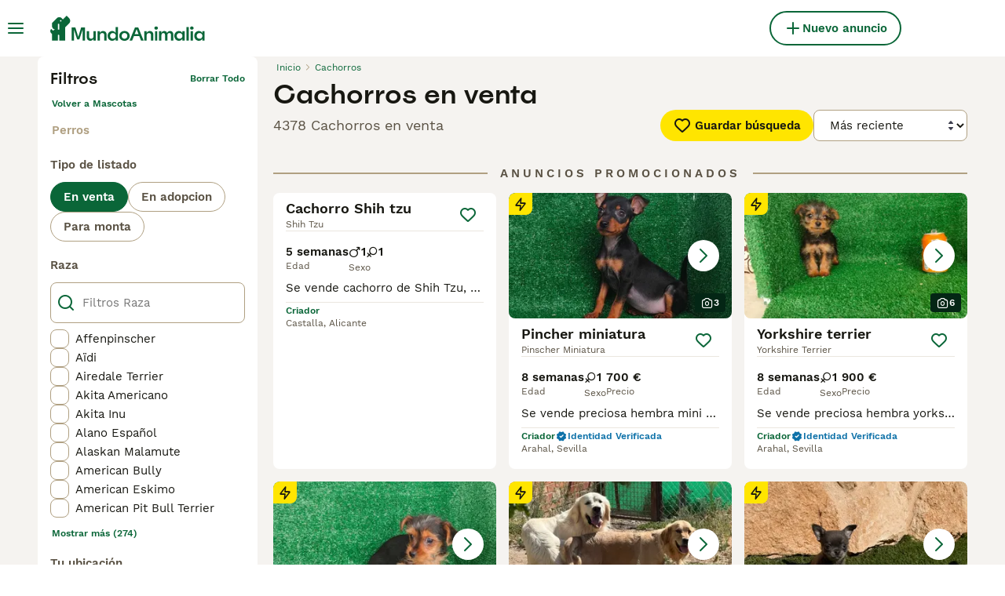

--- FILE ---
content_type: text/html; charset=utf-8
request_url: https://www.mundoanimalia.com/venta/perros/
body_size: 51065
content:
<!DOCTYPE html><html lang="es"><head><meta charSet="utf-8" data-next-head=""/><meta name="viewport" content="width=device-width, initial-scale=1.0, maximum-scale=1.0" data-next-head=""/><meta http-equiv="Content-Security-Policy" content="upgrade-insecure-requests"/><title data-next-head="">Cachorros en venta | MundoAnimalia</title><meta name="robots" content="index,follow" data-next-head=""/><meta name="description" content="Encuentra 4378 Cachorros en venta en MundoAnimalia, el sitio de clasificados de mascotas más grande de España para comprar y vender cachorros cerca de ti." data-next-head=""/><meta name="twitter:card" content="summary_large_image" data-next-head=""/><meta property="og:title" content="Cachorros en venta | MundoAnimalia" data-next-head=""/><meta property="og:description" content="Encuentra 4378 Cachorros en venta en MundoAnimalia, el sitio de clasificados de mascotas más grande de España para comprar y vender cachorros cerca de ti." data-next-head=""/><meta property="og:url" content="https://www.mundoanimalia.com/venta/perros/" data-next-head=""/><meta property="og:type" content="website" data-next-head=""/><meta property="og:image" content="https://www.mundoanimalia.com/images/article-placeholder.9b6f1ab6d1.webp" data-next-head=""/><meta property="og:image:alt" content="Cachorros en venta | MundoAnimalia" data-next-head=""/><meta property="og:locale" content="es_ES" data-next-head=""/><meta property="og:site_name" content="Mundoanimalia" data-next-head=""/><link rel="canonical" href="https://www.mundoanimalia.com/venta/perros/" data-next-head=""/><meta name="ahrefs-site-verification" content="b1d03cfda1dd6789056136a64c7003472006b204b3d5413887d30fb5b49c3dba"/><link rel="icon" type="image/png" href="/favicon-light-16x16.png" sizes="16x16" media="(prefers-color-scheme: light)"/><link rel="icon" type="image/png" href="/favicon-light-32x32.png" sizes="32x32" media="(prefers-color-scheme: light)"/><link rel="icon" type="image/png" href="/favicon-dark-16x16.png" sizes="16x16" media="(prefers-color-scheme: dark)"/><link rel="icon" type="image/png" href="/favicon-dark-32x32.png" sizes="32x32" media="(prefers-color-scheme: dark)"/><link rel="preconnect" href="https://assets.mundoanimalia.com/"/><link rel="dns-prefetch" href="https://assets.mundoanimalia.com/"/><link rel="preconnect" href="https://lwadm.com/"/><link rel="dns-prefetch" href="https://lwadm.com/"/><link rel="preload" href="/fonts/Spoof-600.d5929ef7c2.woff2" as="font" type="font/woff2" crossorigin="anonymous"/><link rel="preload" href="/fonts/WorkSans-400.271ec2ac27.woff2" as="font" type="font/woff2" crossorigin="anonymous"/><link rel="preload" href="/fonts/WorkSans-600.11347bdaad.woff2" as="font" type="font/woff2" crossorigin="anonymous"/><link rel="preload" href="/fonts/OneWorld-v2.2c60ec5a89.woff2" as="font" type="font/woff2" crossorigin="anonymous"/><link rel="preconnect" href="https://www.googletagmanager.com/"/><link rel="dns-prefetch" href="https://www.googletagmanager.com/"/><link rel="preload" href="/_next/static/css/16747d3dc615d0a0.css" as="style"/><link rel="preload" href="/_next/static/css/f0efc6a22facc828.css" as="style"/><link rel="preload" href="/_next/static/css/8c95748091911c70.css" as="style"/><link rel="preload" href="/_next/static/css/5a12f9f24783ebdf.css" as="style"/><link rel="preload" href="/_next/static/css/d361cb445507230f.css" as="style"/><script data-testid="script-gdpr">window.gdprAppliesGlobally=false;(function(){function n(e){if(!window.frames[e]){if(document.body&&document.body.firstChild){var t=document.body;var r=document.createElement("iframe");r.style.display="none";r.name=e;r.title=e;t.insertBefore(r,t.firstChild)}else{setTimeout(function(){n(e)},5)}}}function e(r,a,o,c,d){function e(e,t,r,n){if(typeof r!=="function"){return}if(!window[a]){window[a]=[]}var i=false;if(d){i=d(e,n,r)}if(!i){window[a].push({command:e,version:t,callback:r,parameter:n})}}e.stub=true;e.stubVersion=2;function t(n){if(!window[r]||window[r].stub!==true){return}if(!n.data){return}var i=typeof n.data==="string";var e;try{e=i?JSON.parse(n.data):n.data}catch(t){return}if(e[o]){var a=e[o];window[r](a.command,a.version,function(e,t){var r={};r[c]={returnValue:e,success:t,callId:a.callId};if(n.source){n.source.postMessage(i?JSON.stringify(r):r,"*")}},a.parameter)}}if(typeof window[r]!=="function"){window[r]=e;if(window.addEventListener){window.addEventListener("message",t,false)}else{window.attachEvent("onmessage",t)}}}e("__tcfapi","__tcfapiBuffer","__tcfapiCall","__tcfapiReturn");n("__tcfapiLocator");(function(e,t){var r=document.createElement("link");r.rel="preconnect";r.as="script";var n=document.createElement("link");n.rel="dns-prefetch";n.as="script";var i=document.createElement("link");i.rel="preload";i.as="script";var a=document.createElement("script");a.id="spcloader";a.type="text/javascript";a["async"]=true;a.charset="utf-8";var o="https://sdk.privacy-center.org/"+e+"/loader.js?target_type=notice&target="+t;if(window.didomiConfig&&window.didomiConfig.user){var c=window.didomiConfig.user;var d=c.country;var s=c.region;if(d){o=o+"&country="+d;if(s){o=o+"&region="+s}}}r.href="https://sdk.privacy-center.org/";n.href="https://sdk.privacy-center.org/";i.href=o;a.src=o;var f=document.getElementsByTagName("script")[0];f.parentNode.insertBefore(r,f);f.parentNode.insertBefore(n,f);f.parentNode.insertBefore(i,f);f.parentNode.insertBefore(a,f)})("6a84a6e7-7cbd-4f3a-b7d2-0903190a4136","YciWMgRh")})();</script><style>                 html {             font-size: 16px;           }            body {             font-family: WorkSans, sans-serif;             -webkit-font-smoothing: antialiased;             -moz-osx-font-smoothing: grayscale;           }            * {             font-family: inherit;             box-sizing: border-box;             margin: 0;             padding: 0;           }            [hidden] {             display: none !important;           }          </style><style>@font-face {           font-family: "Spoof";           src: url(/fonts/Spoof-600.d5929ef7c2.woff2) format("woff2");           font-style: normal;           font-weight: 600;           font-display: swap;         }</style><style>@font-face {           font-family: "WorkSans";           src: url(/fonts/WorkSans-400.271ec2ac27.woff2) format("woff2");           font-style: normal;           font-weight: 400;           font-display: swap;         }</style><style>@font-face {           font-family: "WorkSans";           src: url(/fonts/WorkSans-600.11347bdaad.woff2) format("woff2");           font-style: normal;           font-weight: 600;           font-display: swap;         }</style><style>@font-face {           font-family: "OneWorld-v2";           src: url(/fonts/OneWorld-v2.2c60ec5a89.woff2) format("woff2");           font-style: normal;           font-weight: normal;           font-display: swap;         }</style><script>(function(w,d,s,l,i){w[l]=w[l]||[];w[l].push({'gtm.start':
new Date().getTime(),event:'gtm.js'});var f=d.getElementsByTagName(s)[0],
j=d.createElement(s),dl=l!='dataLayer'?'&l='+l:'';j.async=true;j.src=
'https://www.googletagmanager.com/gtm.js?id='+i+dl;f.parentNode.insertBefore(j,f);
})(window,document,'script','dataLayer','GTM-THDW5W6');</script><script>window.getLoggedInUser=function(){var i=document.cookie.split(";").find(function(i){return i.trim().match(/^token=.+/)});if(i){var t=i.split("=")[1];if(t)try{var r=JSON.parse(atob(t.split(".")[1]));return{id:r.id,email:r.email,latestListingCategoryAndBreed:r.latestListingCategoryAndBreed}}catch(e){}}};</script><script id="structured-data" type="application/ld+json" data-nscript="beforeInteractive">{"@context":"https://schema.org","@type":"Product","name":"Cachorros en venta","description":"Encuentra 4378 Cachorros en venta en MundoAnimalia, el sitio de clasificados de mascotas más grande de España para comprar y vender cachorros cerca de ti.","images":["https://assets.mundoanimalia.com/originalImages/4d700761-19da-4ed8-a6b1-7008126c0391/originalImage.jpeg?format=webp&width=1080","https://assets.mundoanimalia.com/originalImages/bad476c1-02ff-40eb-a995-277b108a83bf/originalImage.jpeg?format=webp&width=1080","https://assets.mundoanimalia.com/originalImages/fd999288-ef1f-446c-9faa-1d5fc2c12a5f/originalImage.jpeg?format=webp&width=1080"],"offers":{"@type":"AggregateOffer","availability":"https://schema.org/InStock","lowPrice":280,"highPrice":1900,"offerCount":4378,"priceCurrency":"EUR"}}</script><link rel="stylesheet" href="/_next/static/css/16747d3dc615d0a0.css" data-n-g=""/><link rel="stylesheet" href="/_next/static/css/f0efc6a22facc828.css" data-n-p=""/><link rel="stylesheet" href="/_next/static/css/8c95748091911c70.css" data-n-p=""/><link rel="stylesheet" href="/_next/static/css/5a12f9f24783ebdf.css"/><link rel="stylesheet" href="/_next/static/css/d361cb445507230f.css"/><noscript data-n-css=""></noscript><script defer="" noModule="" src="/_next/static/chunks/polyfills-42372ed130431b0a.js"></script><script defer="" src="/_next/static/chunks/4197.f004ce8c15ded51e.js"></script><script defer="" src="/_next/static/chunks/4560.8bb1dece74e8b630.js"></script><script defer="" src="/_next/static/chunks/2921-f93535ae9fd42a0b.js"></script><script defer="" src="/_next/static/chunks/2296.b77897f72a328fee.js"></script><script src="/_next/static/chunks/runtime-d260159c3fdf0cb0.js" defer=""></script><script src="/_next/static/chunks/framework-8ff26f32300e1a5d.js" defer=""></script><script src="/_next/static/chunks/9895-8b23fa486a599d0c.js" defer=""></script><script src="/_next/static/chunks/main-60c2a85a19d46098.js" defer=""></script><script src="/_next/static/chunks/7824-84da55ce2d13d7ea.js" defer=""></script><script src="/_next/static/chunks/4248-a3f1d9d914eef84d.js" defer=""></script><script src="/_next/static/chunks/15-f91a782319479ab2.js" defer=""></script><script src="/_next/static/chunks/8351-2b79779a20dbef5b.js" defer=""></script><script src="/_next/static/chunks/8892-933976ea3ad41217.js" defer=""></script><script src="/_next/static/chunks/3859-ff76341bdd6824bd.js" defer=""></script><script src="/_next/static/chunks/pages/_app-dc0008a1dbce5853.js" defer=""></script><script src="/_next/static/chunks/2867-05fbb03ac3179292.js" defer=""></script><script src="/_next/static/chunks/4394-e7bfa0f1fd370b2f.js" defer=""></script><script src="/_next/static/chunks/9241-7005092245d5de95.js" defer=""></script><script src="/_next/static/chunks/5625-a046e9308bc1e7e5.js" defer=""></script><script src="/_next/static/chunks/8544-c2703c8c5e5b7444.js" defer=""></script><script src="/_next/static/chunks/1406-1865a1a5e119719f.js" defer=""></script><script src="/_next/static/chunks/6128-0c1d80239274c250.js" defer=""></script><script src="/_next/static/chunks/3441-b744f6e6b60bb659.js" defer=""></script><script src="/_next/static/chunks/935-15deb0d73d6cd9b0.js" defer=""></script><script src="/_next/static/chunks/7782-9b3fa8755e7fb6f2.js" defer=""></script><script src="/_next/static/chunks/3856-30e3dc4e7a8c19ca.js" defer=""></script><script src="/_next/static/chunks/1083-d9a49e41a309b8bc.js" defer=""></script><script src="/_next/static/chunks/63-07a4ff1cf311d4bb.js" defer=""></script><script src="/_next/static/chunks/6724-d54af987624843fc.js" defer=""></script><script src="/_next/static/chunks/7490-f2e03f4ddbf93f2e.js" defer=""></script><script src="/_next/static/chunks/2124-d3276df7bf275121.js" defer=""></script><script src="/_next/static/chunks/1398-4dbc890832dcee2f.js" defer=""></script><script src="/_next/static/chunks/2532-c5102406a8dd7752.js" defer=""></script><script src="/_next/static/chunks/pages/%5Btype%5D/%5Bcategory%5D-db30627e90c539d0.js" defer=""></script><script src="/_next/static/2BhrrQbzwhgyKsb6kxcSI/_buildManifest.js" defer=""></script><script src="/_next/static/2BhrrQbzwhgyKsb6kxcSI/_ssgManifest.js" defer=""></script></head><body><noscript><iframe src="https://www.googletagmanager.com/ns.html?id=GTM-THDW5W6" height="0" width="0" style="display:none;visibility:hidden"></iframe></noscript><link rel="preload" as="image" href="/images/smallLogo.4e6b8328a1.svg" fetchPriority="high"/><link rel="preload" as="image" href="/images/logo.ba30c0791b.svg" fetchPriority="high"/><link rel="preload" as="image" imageSrcSet="https://assets.mundoanimalia.com/originalImages/4d700761-19da-4ed8-a6b1-7008126c0391/originalImage.jpeg?format=webp&amp;width=384&amp;height=240&amp;fit=bounds&amp;crop=4%3A3%2Coffset-y30&amp;quality=75 1x, https://assets.mundoanimalia.com/originalImages/4d700761-19da-4ed8-a6b1-7008126c0391/originalImage.jpeg?format=webp&amp;width=640&amp;height=240&amp;fit=bounds&amp;crop=4%3A3%2Coffset-y30&amp;quality=75 2x" fetchPriority="high"/><link rel="preload" as="image" imageSrcSet="https://assets.mundoanimalia.com/originalImages/bad476c1-02ff-40eb-a995-277b108a83bf/originalImage.jpeg?format=webp&amp;width=384&amp;height=240&amp;fit=bounds&amp;crop=4%3A3%2Coffset-y30&amp;quality=75 1x, https://assets.mundoanimalia.com/originalImages/bad476c1-02ff-40eb-a995-277b108a83bf/originalImage.jpeg?format=webp&amp;width=640&amp;height=240&amp;fit=bounds&amp;crop=4%3A3%2Coffset-y30&amp;quality=75 2x" fetchPriority="high"/><link rel="preload" as="image" imageSrcSet="https://assets.mundoanimalia.com/originalImages/fd999288-ef1f-446c-9faa-1d5fc2c12a5f/originalImage.jpeg?format=webp&amp;width=384&amp;height=240&amp;fit=bounds&amp;crop=4%3A3%2Coffset-y30&amp;quality=75 1x, https://assets.mundoanimalia.com/originalImages/fd999288-ef1f-446c-9faa-1d5fc2c12a5f/originalImage.jpeg?format=webp&amp;width=640&amp;height=240&amp;fit=bounds&amp;crop=4%3A3%2Coffset-y30&amp;quality=75 2x" fetchPriority="high"/><link rel="preload" as="image" imageSrcSet="https://assets.mundoanimalia.com/originalImages/ca848ff5-9359-4f15-9d7a-a0194ce2c42d/originalImage.jpeg?format=webp&amp;width=384&amp;height=240&amp;fit=bounds&amp;crop=4%3A3%2Coffset-y30&amp;quality=75 1x, https://assets.mundoanimalia.com/originalImages/ca848ff5-9359-4f15-9d7a-a0194ce2c42d/originalImage.jpeg?format=webp&amp;width=640&amp;height=240&amp;fit=bounds&amp;crop=4%3A3%2Coffset-y30&amp;quality=75 2x" fetchPriority="high"/><link rel="preload" as="image" imageSrcSet="https://assets.mundoanimalia.com/originalImages/15953311-7837-4ffb-9286-31ea48c375ce/originalImage.jpeg?format=webp&amp;width=384&amp;height=240&amp;fit=bounds&amp;crop=4%3A3%2Coffset-y30&amp;quality=75 1x, https://assets.mundoanimalia.com/originalImages/15953311-7837-4ffb-9286-31ea48c375ce/originalImage.jpeg?format=webp&amp;width=640&amp;height=240&amp;fit=bounds&amp;crop=4%3A3%2Coffset-y30&amp;quality=75 2x" fetchPriority="high"/><link rel="preload" as="image" imageSrcSet="https://assets.mundoanimalia.com/originalImages/08059f4b-585c-4ee9-a9bb-87a81f9fd769/originalImage.jpeg?format=webp&amp;width=384&amp;height=240&amp;fit=bounds&amp;crop=4%3A3%2Coffset-y30&amp;quality=75 1x, https://assets.mundoanimalia.com/originalImages/08059f4b-585c-4ee9-a9bb-87a81f9fd769/originalImage.jpeg?format=webp&amp;width=640&amp;height=240&amp;fit=bounds&amp;crop=4%3A3%2Coffset-y30&amp;quality=75 2x" fetchPriority="high"/><link rel="preload" as="image" imageSrcSet="https://assets.mundoanimalia.com/originalImages/fb139711-adee-40b8-8129-e5d3b971704f/originalImage.jpeg?format=webp&amp;width=384&amp;height=240&amp;fit=bounds&amp;crop=4%3A3%2Coffset-y30&amp;quality=75 1x, https://assets.mundoanimalia.com/originalImages/fb139711-adee-40b8-8129-e5d3b971704f/originalImage.jpeg?format=webp&amp;width=640&amp;height=240&amp;fit=bounds&amp;crop=4%3A3%2Coffset-y30&amp;quality=75 2x" fetchPriority="high"/><link rel="preload" as="image" imageSrcSet="https://assets.mundoanimalia.com/originalImages/61a4fd73-dc76-40f1-aa61-2dd910203c13/originalImage.jpeg?format=webp&amp;width=384&amp;height=240&amp;fit=bounds&amp;crop=4%3A3%2Coffset-y30&amp;quality=75 1x, https://assets.mundoanimalia.com/originalImages/61a4fd73-dc76-40f1-aa61-2dd910203c13/originalImage.jpeg?format=webp&amp;width=640&amp;height=240&amp;fit=bounds&amp;crop=4%3A3%2Coffset-y30&amp;quality=75 2x" fetchPriority="high"/><link rel="preload" as="image" imageSrcSet="https://assets.mundoanimalia.com/originalImages/1295d461-9b76-436d-a58c-625b3dbc029a/originalImage.jpeg?format=webp&amp;width=384&amp;height=240&amp;fit=bounds&amp;crop=4%3A3%2Coffset-y30&amp;quality=75 1x, https://assets.mundoanimalia.com/originalImages/1295d461-9b76-436d-a58c-625b3dbc029a/originalImage.jpeg?format=webp&amp;width=640&amp;height=240&amp;fit=bounds&amp;crop=4%3A3%2Coffset-y30&amp;quality=75 2x" fetchPriority="high"/><link rel="preload" as="image" imageSrcSet="https://assets.mundoanimalia.com/originalImages/584f26b3-398a-4fbd-86e8-8363ef35ab01/originalImage.jpeg?format=webp&amp;width=384&amp;height=240&amp;fit=bounds&amp;crop=4%3A3%2Coffset-y30&amp;quality=75 1x, https://assets.mundoanimalia.com/originalImages/584f26b3-398a-4fbd-86e8-8363ef35ab01/originalImage.jpeg?format=webp&amp;width=640&amp;height=240&amp;fit=bounds&amp;crop=4%3A3%2Coffset-y30&amp;quality=75 2x" fetchPriority="high"/><link rel="preload" as="image" imageSrcSet="https://assets.mundoanimalia.com/originalImages/00a39dba-7548-4f77-b56f-1ed4e66b8deb/originalImage.jpeg?format=webp&amp;width=384&amp;height=240&amp;fit=bounds&amp;crop=4%3A3%2Coffset-y30&amp;quality=75 1x, https://assets.mundoanimalia.com/originalImages/00a39dba-7548-4f77-b56f-1ed4e66b8deb/originalImage.jpeg?format=webp&amp;width=640&amp;height=240&amp;fit=bounds&amp;crop=4%3A3%2Coffset-y30&amp;quality=75 2x" fetchPriority="high"/><link rel="preload" as="image" imageSrcSet="https://assets.mundoanimalia.com/originalImages/9614766c-ed07-40e3-b4a0-f41ca22b3b22/originalImage.jpeg?format=webp&amp;width=384&amp;height=240&amp;fit=bounds&amp;crop=4%3A3%2Coffset-y30&amp;quality=75 1x, https://assets.mundoanimalia.com/originalImages/9614766c-ed07-40e3-b4a0-f41ca22b3b22/originalImage.jpeg?format=webp&amp;width=640&amp;height=240&amp;fit=bounds&amp;crop=4%3A3%2Coffset-y30&amp;quality=75 2x" fetchPriority="high"/><link rel="preload" as="image" imageSrcSet="https://assets.mundoanimalia.com/originalImages/9464aae8-f7f6-453f-a813-5733c0db4219/originalImage.jpeg?format=webp&amp;width=384&amp;height=240&amp;fit=bounds&amp;crop=4%3A3%2Coffset-y30&amp;quality=75 1x, https://assets.mundoanimalia.com/originalImages/9464aae8-f7f6-453f-a813-5733c0db4219/originalImage.jpeg?format=webp&amp;width=640&amp;height=240&amp;fit=bounds&amp;crop=4%3A3%2Coffset-y30&amp;quality=75 2x" fetchPriority="high"/><link rel="preload" as="image" imageSrcSet="https://assets.mundoanimalia.com/originalImages/97bb8e39-e151-4d95-913f-e26f7aa3d9c9/originalImage.jpeg?format=webp&amp;width=384&amp;height=240&amp;fit=bounds&amp;crop=4%3A3%2Coffset-y30&amp;quality=75 1x, https://assets.mundoanimalia.com/originalImages/97bb8e39-e151-4d95-913f-e26f7aa3d9c9/originalImage.jpeg?format=webp&amp;width=640&amp;height=240&amp;fit=bounds&amp;crop=4%3A3%2Coffset-y30&amp;quality=75 2x" fetchPriority="high"/><link rel="preload" as="image" imageSrcSet="https://assets.mundoanimalia.com/originalImages/17f19daf-ef47-4ec6-b4bd-e7f0f4fcd23d/originalImage.jpeg?format=webp&amp;width=384&amp;height=240&amp;fit=bounds&amp;crop=4%3A3%2Coffset-y30&amp;quality=75 1x, https://assets.mundoanimalia.com/originalImages/17f19daf-ef47-4ec6-b4bd-e7f0f4fcd23d/originalImage.jpeg?format=webp&amp;width=640&amp;height=240&amp;fit=bounds&amp;crop=4%3A3%2Coffset-y30&amp;quality=75 2x" fetchPriority="high"/><link rel="preload" as="image" imageSrcSet="https://assets.mundoanimalia.com/originalImages/155b4b58-412c-4e1a-ab84-ce8dcbcc4cca/originalImage.jpeg?format=webp&amp;width=384&amp;height=240&amp;fit=bounds&amp;crop=4%3A3%2Coffset-y30&amp;quality=75 1x, https://assets.mundoanimalia.com/originalImages/155b4b58-412c-4e1a-ab84-ce8dcbcc4cca/originalImage.jpeg?format=webp&amp;width=640&amp;height=240&amp;fit=bounds&amp;crop=4%3A3%2Coffset-y30&amp;quality=75 2x" fetchPriority="high"/><link rel="preload" as="image" imageSrcSet="https://assets.mundoanimalia.com/originalImages/6c0040e7-68b0-43c5-86fe-a21207dcda5d/originalImage.jpeg?format=webp&amp;width=384&amp;height=240&amp;fit=bounds&amp;crop=4%3A3%2Coffset-y30&amp;quality=75 1x, https://assets.mundoanimalia.com/originalImages/6c0040e7-68b0-43c5-86fe-a21207dcda5d/originalImage.jpeg?format=webp&amp;width=640&amp;height=240&amp;fit=bounds&amp;crop=4%3A3%2Coffset-y30&amp;quality=75 2x" fetchPriority="high"/><link rel="preload" as="image" imageSrcSet="https://assets.mundoanimalia.com/originalImages/8c147e1c-1de9-46bc-955e-f47b9f562a03/originalImage.jpeg?format=webp&amp;width=384&amp;height=240&amp;fit=bounds&amp;crop=4%3A3%2Coffset-y30&amp;quality=75 1x, https://assets.mundoanimalia.com/originalImages/8c147e1c-1de9-46bc-955e-f47b9f562a03/originalImage.jpeg?format=webp&amp;width=640&amp;height=240&amp;fit=bounds&amp;crop=4%3A3%2Coffset-y30&amp;quality=75 2x" fetchPriority="high"/><link rel="preload" as="image" imageSrcSet="https://assets.mundoanimalia.com/originalImages/fd959574-c1f6-4cc4-a58d-08c9c951c6c9/originalImage.jpeg?format=webp&amp;width=384&amp;height=240&amp;fit=bounds&amp;crop=4%3A3%2Coffset-y30&amp;quality=75 1x, https://assets.mundoanimalia.com/originalImages/fd959574-c1f6-4cc4-a58d-08c9c951c6c9/originalImage.jpeg?format=webp&amp;width=640&amp;height=240&amp;fit=bounds&amp;crop=4%3A3%2Coffset-y30&amp;quality=75 2x" fetchPriority="high"/><link rel="preload" as="image" imageSrcSet="https://assets.mundoanimalia.com/originalImages/20ec5311-44f5-45f3-b2f5-978ac6da7e18/originalImage.jpeg?format=webp&amp;width=384&amp;height=240&amp;fit=bounds&amp;crop=4%3A3%2Coffset-y30&amp;quality=75 1x, https://assets.mundoanimalia.com/originalImages/20ec5311-44f5-45f3-b2f5-978ac6da7e18/originalImage.jpeg?format=webp&amp;width=640&amp;height=240&amp;fit=bounds&amp;crop=4%3A3%2Coffset-y30&amp;quality=75 2x" fetchPriority="high"/><link rel="preload" as="image" imageSrcSet="https://assets.mundoanimalia.com/originalImages/8520d271-e590-4fec-aec6-73b80ed069de/originalImage.jpeg?format=webp&amp;width=384&amp;height=240&amp;fit=bounds&amp;crop=4%3A3%2Coffset-y30&amp;quality=75 1x, https://assets.mundoanimalia.com/originalImages/8520d271-e590-4fec-aec6-73b80ed069de/originalImage.jpeg?format=webp&amp;width=640&amp;height=240&amp;fit=bounds&amp;crop=4%3A3%2Coffset-y30&amp;quality=75 2x" fetchPriority="high"/><link rel="preload" as="image" imageSrcSet="https://assets.mundoanimalia.com/originalImages/15e350ac-cfd4-49a6-bea0-26d9bcb26398/originalImage.jpeg?format=webp&amp;width=384&amp;height=240&amp;fit=bounds&amp;crop=4%3A3%2Coffset-y30&amp;quality=75 1x, https://assets.mundoanimalia.com/originalImages/15e350ac-cfd4-49a6-bea0-26d9bcb26398/originalImage.jpeg?format=webp&amp;width=640&amp;height=240&amp;fit=bounds&amp;crop=4%3A3%2Coffset-y30&amp;quality=75 2x" fetchPriority="high"/><link rel="preload" as="image" imageSrcSet="https://assets.mundoanimalia.com/originalImages/9502c238-be4e-4a3d-8ca1-a3831b13b046/originalImage.jpeg?format=webp&amp;width=384&amp;height=240&amp;fit=bounds&amp;crop=4%3A3%2Coffset-y30&amp;quality=75 1x, https://assets.mundoanimalia.com/originalImages/9502c238-be4e-4a3d-8ca1-a3831b13b046/originalImage.jpeg?format=webp&amp;width=640&amp;height=240&amp;fit=bounds&amp;crop=4%3A3%2Coffset-y30&amp;quality=75 2x" fetchPriority="high"/><link rel="preload" as="image" imageSrcSet="https://assets.mundoanimalia.com/originalImages/70411f43-132c-4c3f-9536-243c445fa4a4/originalImage.jpeg?format=webp&amp;width=384&amp;height=240&amp;fit=bounds&amp;crop=4%3A3%2Coffset-y30&amp;quality=75 1x, https://assets.mundoanimalia.com/originalImages/70411f43-132c-4c3f-9536-243c445fa4a4/originalImage.jpeg?format=webp&amp;width=640&amp;height=240&amp;fit=bounds&amp;crop=4%3A3%2Coffset-y30&amp;quality=75 2x" fetchPriority="high"/><link rel="preload" as="image" imageSrcSet="https://assets.mundoanimalia.com/originalImages/c16e04f9-1238-4723-81b9-c8e3bd7b67c4/originalImage.jpeg?format=webp&amp;width=384&amp;height=240&amp;fit=bounds&amp;crop=4%3A3%2Coffset-y30&amp;quality=75 1x, https://assets.mundoanimalia.com/originalImages/c16e04f9-1238-4723-81b9-c8e3bd7b67c4/originalImage.jpeg?format=webp&amp;width=640&amp;height=240&amp;fit=bounds&amp;crop=4%3A3%2Coffset-y30&amp;quality=75 2x" fetchPriority="high"/><link rel="preload" as="image" imageSrcSet="https://assets.mundoanimalia.com/originalImages/22f146b1-5e32-4ac8-b2c2-290ad3fe61a2/originalImage.jpeg?format=webp&amp;width=384&amp;height=240&amp;fit=bounds&amp;crop=4%3A3%2Coffset-y30&amp;quality=75 1x, https://assets.mundoanimalia.com/originalImages/22f146b1-5e32-4ac8-b2c2-290ad3fe61a2/originalImage.jpeg?format=webp&amp;width=640&amp;height=240&amp;fit=bounds&amp;crop=4%3A3%2Coffset-y30&amp;quality=75 2x" fetchPriority="high"/><div id="__next"><div class="Body_body__NcK3W"><div class="Layout_childrenWrapper__wJhFl"><div class="HeaderBarWrapper_headerBarWrapper__FzY89"><div class="HeaderBarWrapper_headerBarInner__PAwNx" id="header-bar"><div class="HeaderBarWrapper_headerContentWrapper__B12PR"><div class="HeaderBarWrapper_headerBarContent__UoOK6"><div class="HeaderBar_content__zZIZj"><div class="HeaderBar_leftSide__a4NJZ"><button type="button" class="Button_button__KPrTd Button_ghost__J1bzS Button_medium__Is5tG Button_onlyIcon__JePyF" aria-label="Alternar menú principal"><i class="Icon_icon__hTEAw Icon_icon-13-menu__Lg88v" data-testid="icon-Menu" style="--icon-color:inherit;--icon-size:24px"></i></button><div class="Sidebar_sidebarWrapper__7fxzA"><div class="SidebarHeader_sidebarNodesWrapper__bNgKb"><button type="button" class="Button_button__KPrTd Button_ghost__J1bzS Button_medium__Is5tG Button_onlyIcon__JePyF SidebarHeader_sidebarCloseButton__JCqDc" aria-label="Cerrar menú principal"><i class="Icon_icon__hTEAw Icon_icon-5-close__Z3w_e" data-testid="icon-Close" style="--icon-color:inherit;--icon-size:24px"></i></button><div class="SidebarHeader_sidebarLogo___5kPf"><img alt="Mundoanimalia" title="Mundoanimalia" data-testid="marketplace-logo-header-small" fetchPriority="high" loading="eager" width="0" height="36" decoding="async" data-nimg="1" class="Logo_logo__28CBd" style="color:transparent" src="/images/smallLogo.4e6b8328a1.svg"/></div></div><div class="Sidebar_sidebarFlatStructureWrapper__n7Nje"><div class="SidebarContent_sidebarContentWrapper__ijNW6 Sidebar_sidebarContentWrapper__xSwZZ" style="--transform:translateX(0)"><p class="SidebarSeparator_sidebarSeparatorHeading__CfXfV">Mascotas</p><button type="button" class="Button_button__KPrTd Button_ghost__J1bzS Button_medium__Is5tG SidebarNested_sidebarNestedButton__ESB8i" tabindex="-1">Mascotas en venta<i class="Icon_icon__hTEAw Icon_icon-3-arrowright__u4NtN sidebar-icon" data-testid="icon-ArrowRight" style="--icon-color:#0a6638;--icon-size:16px"></i></button><button type="button" class="Button_button__KPrTd Button_ghost__J1bzS Button_medium__Is5tG SidebarNested_sidebarNestedButton__ESB8i" tabindex="-1">Mascotas para adopción<i class="Icon_icon__hTEAw Icon_icon-3-arrowright__u4NtN sidebar-icon" data-testid="icon-ArrowRight" style="--icon-color:#0a6638;--icon-size:16px"></i></button><a class="Link_link__ce5zB SidebarLink_sidebarLink__oCFOo Link_linkAsButton__6t_3_ Link_buttonLarge__ax14m Link_linkAsGhostButton__FKipk" tabindex="-1" href="/monta/mascotas/">Mascotas para monta</a><a class="Link_link__ce5zB SidebarLink_sidebarLink__oCFOo Link_linkAsButton__6t_3_ Link_buttonLarge__ax14m Link_linkAsGhostButton__FKipk" tabindex="-1" href="/criadores/perros/">Criadores</a><p class="SidebarSeparator_sidebarSeparatorHeading__CfXfV">Centro de conocimiento</p><button type="button" class="Button_button__KPrTd Button_ghost__J1bzS Button_medium__Is5tG SidebarNested_sidebarNestedButton__ESB8i" tabindex="-1">Artículos y consejos para mascotas<i class="Icon_icon__hTEAw Icon_icon-3-arrowright__u4NtN sidebar-icon" data-testid="icon-ArrowRight" style="--icon-color:#0a6638;--icon-size:16px"></i></button><button type="button" class="Button_button__KPrTd Button_ghost__J1bzS Button_medium__Is5tG SidebarNested_sidebarNestedButton__ESB8i" tabindex="-1">Directorio de razas<i class="Icon_icon__hTEAw Icon_icon-3-arrowright__u4NtN sidebar-icon" data-testid="icon-ArrowRight" style="--icon-color:#0a6638;--icon-size:16px"></i></button><p class="SidebarSeparator_sidebarSeparatorHeading__CfXfV">Ayuda</p><a href="https://support.mundoanimalia.com/es/support/home" class="Link_link__ce5zB SidebarLink_sidebarLink__oCFOo Link_linkAsButton__6t_3_ Link_buttonLarge__ax14m Link_linkAsGhostButton__FKipk" tabindex="-1">Portal de Ayuda y Seguridad</a></div><div class="SidebarContent_sidebarContentWrapper__ijNW6 Sidebar_sidebarContentWrapper__xSwZZ" style="--transform:translateX(100%)"><div class="SidebarContent_sidebarContentTitleWrapper__IW_76"><span>Mascotas en venta</span></div><a class="Link_link__ce5zB SidebarLink_sidebarLink__oCFOo Link_linkAsButton__6t_3_ Link_buttonLarge__ax14m Link_linkAsGhostButton__FKipk" tabindex="-1" href="/venta/mascotas/">Todas las Mascotas en venta</a><button type="button" class="Button_button__KPrTd Button_ghost__J1bzS Button_medium__Is5tG SidebarNested_sidebarNestedButton__ESB8i" tabindex="-1">Perros cachorros en venta<i class="Icon_icon__hTEAw Icon_icon-3-arrowright__u4NtN sidebar-icon" data-testid="icon-ArrowRight" style="--icon-color:#0a6638;--icon-size:16px"></i></button><button type="button" class="Button_button__KPrTd Button_ghost__J1bzS Button_medium__Is5tG SidebarNested_sidebarNestedButton__ESB8i" tabindex="-1">Gatos y gatitos en venta<i class="Icon_icon__hTEAw Icon_icon-3-arrowright__u4NtN sidebar-icon" data-testid="icon-ArrowRight" style="--icon-color:#0a6638;--icon-size:16px"></i></button></div><div class="SidebarContent_sidebarContentWrapper__ijNW6 Sidebar_sidebarContentWrapper__xSwZZ" style="--transform:translateX(100%)"><div class="SidebarContent_sidebarContentTitleWrapper__IW_76"><span>Los perros cachorros más populares en venta</span></div><a class="Link_link__ce5zB SidebarLink_sidebarLink__oCFOo Link_linkAsButton__6t_3_ Link_buttonLarge__ax14m Link_linkAsGhostButton__FKipk" tabindex="-1" href="/venta/perros/">Todos los perros cachorros en venta</a><a class="Link_link__ce5zB SidebarLink_sidebarLink__oCFOo Link_linkAsButton__6t_3_ Link_buttonLarge__ax14m Link_linkAsGhostButton__FKipk" tabindex="-1" href="/venta/perros/american-staffordshire-terrier/">American Staffordshire-Terrier En venta</a><a class="Link_link__ce5zB SidebarLink_sidebarLink__oCFOo Link_linkAsButton__6t_3_ Link_buttonLarge__ax14m Link_linkAsGhostButton__FKipk" tabindex="-1" href="/venta/perros/beagle/">Beagle En venta</a><a class="Link_link__ce5zB SidebarLink_sidebarLink__oCFOo Link_linkAsButton__6t_3_ Link_buttonLarge__ax14m Link_linkAsGhostButton__FKipk" tabindex="-1" href="/venta/perros/bichon-frise/">Bichón Frisé En venta</a><a class="Link_link__ce5zB SidebarLink_sidebarLink__oCFOo Link_linkAsButton__6t_3_ Link_buttonLarge__ax14m Link_linkAsGhostButton__FKipk" tabindex="-1" href="/venta/perros/bichon-habanero/">Bichón Habanero En venta</a><a class="Link_link__ce5zB SidebarLink_sidebarLink__oCFOo Link_linkAsButton__6t_3_ Link_buttonLarge__ax14m Link_linkAsGhostButton__FKipk" tabindex="-1" href="/venta/perros/bichon-maltes/">Bichón Maltés En venta</a><a class="Link_link__ce5zB SidebarLink_sidebarLink__oCFOo Link_linkAsButton__6t_3_ Link_buttonLarge__ax14m Link_linkAsGhostButton__FKipk" tabindex="-1" href="/venta/perros/border-collie/">Border Collie En venta</a><a class="Link_link__ce5zB SidebarLink_sidebarLink__oCFOo Link_linkAsButton__6t_3_ Link_buttonLarge__ax14m Link_linkAsGhostButton__FKipk" tabindex="-1" href="/venta/perros/boston-terrier/">Boston Terrier En venta</a><a class="Link_link__ce5zB SidebarLink_sidebarLink__oCFOo Link_linkAsButton__6t_3_ Link_buttonLarge__ax14m Link_linkAsGhostButton__FKipk" tabindex="-1" href="/venta/perros/bulldog-frances/">Bulldog Francés En venta</a><a class="Link_link__ce5zB SidebarLink_sidebarLink__oCFOo Link_linkAsButton__6t_3_ Link_buttonLarge__ax14m Link_linkAsGhostButton__FKipk" tabindex="-1" href="/venta/perros/caniche-toy/">Caniche Toy En venta</a><a class="Link_link__ce5zB SidebarLink_sidebarLink__oCFOo Link_linkAsButton__6t_3_ Link_buttonLarge__ax14m Link_linkAsGhostButton__FKipk" tabindex="-1" href="/venta/perros/carlino-pug/">Carlino - Pug En venta</a><a class="Link_link__ce5zB SidebarLink_sidebarLink__oCFOo Link_linkAsButton__6t_3_ Link_buttonLarge__ax14m Link_linkAsGhostButton__FKipk" tabindex="-1" href="/venta/perros/cavalier-king-charles-spaniel/">Cavalier King Charles Spaniel En venta</a><a class="Link_link__ce5zB SidebarLink_sidebarLink__oCFOo Link_linkAsButton__6t_3_ Link_buttonLarge__ax14m Link_linkAsGhostButton__FKipk" tabindex="-1" href="/venta/perros/chihuahua/">Chihuahua En venta</a><a class="Link_link__ce5zB SidebarLink_sidebarLink__oCFOo Link_linkAsButton__6t_3_ Link_buttonLarge__ax14m Link_linkAsGhostButton__FKipk" tabindex="-1" href="/venta/perros/chow-chow/">Chow Chow En venta</a><a class="Link_link__ce5zB SidebarLink_sidebarLink__oCFOo Link_linkAsButton__6t_3_ Link_buttonLarge__ax14m Link_linkAsGhostButton__FKipk" tabindex="-1" href="/venta/perros/cocker-spaniel-ingles/">Cocker Spaniel Inglés En venta</a><a class="Link_link__ce5zB SidebarLink_sidebarLink__oCFOo Link_linkAsButton__6t_3_ Link_buttonLarge__ax14m Link_linkAsGhostButton__FKipk" tabindex="-1" href="/venta/perros/golden-retriever/">Golden Retriever En venta</a><a class="Link_link__ce5zB SidebarLink_sidebarLink__oCFOo Link_linkAsButton__6t_3_ Link_buttonLarge__ax14m Link_linkAsGhostButton__FKipk" tabindex="-1" href="/venta/perros/husky-siberiano/">Husky Siberiano En venta</a><a class="Link_link__ce5zB SidebarLink_sidebarLink__oCFOo Link_linkAsButton__6t_3_ Link_buttonLarge__ax14m Link_linkAsGhostButton__FKipk" tabindex="-1" href="/venta/perros/jack-russell-terrier/">Jack Russell Terrier En venta</a><a class="Link_link__ce5zB SidebarLink_sidebarLink__oCFOo Link_linkAsButton__6t_3_ Link_buttonLarge__ax14m Link_linkAsGhostButton__FKipk" tabindex="-1" href="/venta/perros/labrador-retriever/">Labrador Retriever En venta</a><a class="Link_link__ce5zB SidebarLink_sidebarLink__oCFOo Link_linkAsButton__6t_3_ Link_buttonLarge__ax14m Link_linkAsGhostButton__FKipk" tabindex="-1" href="/venta/perros/pastor-aleman/">Pastor Alemán En venta</a><a class="Link_link__ce5zB SidebarLink_sidebarLink__oCFOo Link_linkAsButton__6t_3_ Link_buttonLarge__ax14m Link_linkAsGhostButton__FKipk" tabindex="-1" href="/venta/perros/pastor-blanco-suizo/">Pastor Blanco Suizo En venta</a><a class="Link_link__ce5zB SidebarLink_sidebarLink__oCFOo Link_linkAsButton__6t_3_ Link_buttonLarge__ax14m Link_linkAsGhostButton__FKipk" tabindex="-1" href="/venta/perros/pequeno-lebrel-italiano/">Pequeño Lebrel Italiano En venta</a><a class="Link_link__ce5zB SidebarLink_sidebarLink__oCFOo Link_linkAsButton__6t_3_ Link_buttonLarge__ax14m Link_linkAsGhostButton__FKipk" tabindex="-1" href="/venta/perros/perro-crestado-chino/">Perro Crestado Chino En venta</a><a class="Link_link__ce5zB SidebarLink_sidebarLink__oCFOo Link_linkAsButton__6t_3_ Link_buttonLarge__ax14m Link_linkAsGhostButton__FKipk" tabindex="-1" href="/venta/perros/perro-de-agua-espanol/">Perro de Agua Español En venta</a><a class="Link_link__ce5zB SidebarLink_sidebarLink__oCFOo Link_linkAsButton__6t_3_ Link_buttonLarge__ax14m Link_linkAsGhostButton__FKipk" tabindex="-1" href="/venta/perros/pinscher-miniatura/">Pinscher Miniatura En venta</a><a class="Link_link__ce5zB SidebarLink_sidebarLink__oCFOo Link_linkAsButton__6t_3_ Link_buttonLarge__ax14m Link_linkAsGhostButton__FKipk" tabindex="-1" href="/venta/perros/pomerania/">Pomerania En venta</a><a class="Link_link__ce5zB SidebarLink_sidebarLink__oCFOo Link_linkAsButton__6t_3_ Link_buttonLarge__ax14m Link_linkAsGhostButton__FKipk" tabindex="-1" href="/venta/perros/schnauzer-miniatura/">Schnauzer Miniatura En venta</a><a class="Link_link__ce5zB SidebarLink_sidebarLink__oCFOo Link_linkAsButton__6t_3_ Link_buttonLarge__ax14m Link_linkAsGhostButton__FKipk" tabindex="-1" href="/venta/perros/shar-pei/">Shar Pei En venta</a><a class="Link_link__ce5zB SidebarLink_sidebarLink__oCFOo Link_linkAsButton__6t_3_ Link_buttonLarge__ax14m Link_linkAsGhostButton__FKipk" tabindex="-1" href="/venta/perros/shiba-inu/">Shiba Inu En venta</a><a class="Link_link__ce5zB SidebarLink_sidebarLink__oCFOo Link_linkAsButton__6t_3_ Link_buttonLarge__ax14m Link_linkAsGhostButton__FKipk" tabindex="-1" href="/venta/perros/shih-tzu/">Shih Tzu En venta</a><a class="Link_link__ce5zB SidebarLink_sidebarLink__oCFOo Link_linkAsButton__6t_3_ Link_buttonLarge__ax14m Link_linkAsGhostButton__FKipk" tabindex="-1" href="/venta/perros/teckel/">Teckel En venta</a><a class="Link_link__ce5zB SidebarLink_sidebarLink__oCFOo Link_linkAsButton__6t_3_ Link_buttonLarge__ax14m Link_linkAsGhostButton__FKipk" tabindex="-1" href="/venta/perros/terranova/">Terranova En venta</a><a class="Link_link__ce5zB SidebarLink_sidebarLink__oCFOo Link_linkAsButton__6t_3_ Link_buttonLarge__ax14m Link_linkAsGhostButton__FKipk" tabindex="-1" href="/venta/perros/weimaraner/">Weimaraner En venta</a><a class="Link_link__ce5zB SidebarLink_sidebarLink__oCFOo Link_linkAsButton__6t_3_ Link_buttonLarge__ax14m Link_linkAsGhostButton__FKipk" tabindex="-1" href="/venta/perros/west-highland-white-terrier/">West Highland White Terrier En venta</a><a class="Link_link__ce5zB SidebarLink_sidebarLink__oCFOo Link_linkAsButton__6t_3_ Link_buttonLarge__ax14m Link_linkAsGhostButton__FKipk" tabindex="-1" href="/venta/perros/yorkshire-terrier/">Yorkshire Terrier En venta</a></div><div class="SidebarContent_sidebarContentWrapper__ijNW6 Sidebar_sidebarContentWrapper__xSwZZ" style="--transform:translateX(100%)"><div class="SidebarContent_sidebarContentTitleWrapper__IW_76"><span>Los gatos y gatitos más populares en venta</span></div><a class="Link_link__ce5zB SidebarLink_sidebarLink__oCFOo Link_linkAsButton__6t_3_ Link_buttonLarge__ax14m Link_linkAsGhostButton__FKipk" tabindex="-1" href="/venta/gatos/">Todos los gatos y gatitos en venta</a><a class="Link_link__ce5zB SidebarLink_sidebarLink__oCFOo Link_linkAsButton__6t_3_ Link_buttonLarge__ax14m Link_linkAsGhostButton__FKipk" tabindex="-1" href="/venta/gatos/abisinio/">Abisinio En venta</a><a class="Link_link__ce5zB SidebarLink_sidebarLink__oCFOo Link_linkAsButton__6t_3_ Link_buttonLarge__ax14m Link_linkAsGhostButton__FKipk" tabindex="-1" href="/venta/gatos/angora-turco/">Angora Turco En venta</a><a class="Link_link__ce5zB SidebarLink_sidebarLink__oCFOo Link_linkAsButton__6t_3_ Link_buttonLarge__ax14m Link_linkAsGhostButton__FKipk" tabindex="-1" href="/venta/gatos/azul-ruso/">Azul Ruso En venta</a><a class="Link_link__ce5zB SidebarLink_sidebarLink__oCFOo Link_linkAsButton__6t_3_ Link_buttonLarge__ax14m Link_linkAsGhostButton__FKipk" tabindex="-1" href="/venta/gatos/bengali/">Bengalí En venta</a><a class="Link_link__ce5zB SidebarLink_sidebarLink__oCFOo Link_linkAsButton__6t_3_ Link_buttonLarge__ax14m Link_linkAsGhostButton__FKipk" tabindex="-1" href="/venta/gatos/bosque-de-noruega/">Bosque de Noruega En venta</a><a class="Link_link__ce5zB SidebarLink_sidebarLink__oCFOo Link_linkAsButton__6t_3_ Link_buttonLarge__ax14m Link_linkAsGhostButton__FKipk" tabindex="-1" href="/venta/gatos/britanico-de-pelo-corto-azul/">Británico de Pelo Corto Azul En venta</a><a class="Link_link__ce5zB SidebarLink_sidebarLink__oCFOo Link_linkAsButton__6t_3_ Link_buttonLarge__ax14m Link_linkAsGhostButton__FKipk" tabindex="-1" href="/venta/gatos/britanico-de-pelo-corto/">Británico de Pelo Corto En venta</a><a class="Link_link__ce5zB SidebarLink_sidebarLink__oCFOo Link_linkAsButton__6t_3_ Link_buttonLarge__ax14m Link_linkAsGhostButton__FKipk" tabindex="-1" href="/venta/gatos/britanico-de-pelo-largo/">Británico de Pelo Largo En venta</a><a class="Link_link__ce5zB SidebarLink_sidebarLink__oCFOo Link_linkAsButton__6t_3_ Link_buttonLarge__ax14m Link_linkAsGhostButton__FKipk" tabindex="-1" href="/venta/gatos/cartujo/">Cartujo En venta</a><a class="Link_link__ce5zB SidebarLink_sidebarLink__oCFOo Link_linkAsButton__6t_3_ Link_buttonLarge__ax14m Link_linkAsGhostButton__FKipk" tabindex="-1" href="/venta/gatos/cornish-rex/">Cornish Rex En venta</a><a class="Link_link__ce5zB SidebarLink_sidebarLink__oCFOo Link_linkAsButton__6t_3_ Link_buttonLarge__ax14m Link_linkAsGhostButton__FKipk" tabindex="-1" href="/venta/gatos/devon-rex/">Devon Rex En venta</a><a class="Link_link__ce5zB SidebarLink_sidebarLink__oCFOo Link_linkAsButton__6t_3_ Link_buttonLarge__ax14m Link_linkAsGhostButton__FKipk" tabindex="-1" href="/venta/gatos/exotico-de-pelo-corto/">Exótico de Pelo Corto En venta</a><a class="Link_link__ce5zB SidebarLink_sidebarLink__oCFOo Link_linkAsButton__6t_3_ Link_buttonLarge__ax14m Link_linkAsGhostButton__FKipk" tabindex="-1" href="/venta/gatos/exotico-de-pelo-largo/">Exótico de Pelo Largo En venta</a><a class="Link_link__ce5zB SidebarLink_sidebarLink__oCFOo Link_linkAsButton__6t_3_ Link_buttonLarge__ax14m Link_linkAsGhostButton__FKipk" tabindex="-1" href="/venta/gatos/foldex/">Foldex En venta</a><a class="Link_link__ce5zB SidebarLink_sidebarLink__oCFOo Link_linkAsButton__6t_3_ Link_buttonLarge__ax14m Link_linkAsGhostButton__FKipk" tabindex="-1" href="/venta/gatos/highland-fold/">Highland Fold En venta</a><a class="Link_link__ce5zB SidebarLink_sidebarLink__oCFOo Link_linkAsButton__6t_3_ Link_buttonLarge__ax14m Link_linkAsGhostButton__FKipk" tabindex="-1" href="/venta/gatos/highland-straight/">Highland Straight En venta</a><a class="Link_link__ce5zB SidebarLink_sidebarLink__oCFOo Link_linkAsButton__6t_3_ Link_buttonLarge__ax14m Link_linkAsGhostButton__FKipk" tabindex="-1" href="/venta/gatos/himalayo/">Himalayo En venta</a><a class="Link_link__ce5zB SidebarLink_sidebarLink__oCFOo Link_linkAsButton__6t_3_ Link_buttonLarge__ax14m Link_linkAsGhostButton__FKipk" tabindex="-1" href="/venta/gatos/korat/">Korat En venta</a><a class="Link_link__ce5zB SidebarLink_sidebarLink__oCFOo Link_linkAsButton__6t_3_ Link_buttonLarge__ax14m Link_linkAsGhostButton__FKipk" tabindex="-1" href="/venta/gatos/kurilean-bobtail-de-pelo-largo/">Kurilean Bobtail de Pelo Largo En venta</a><a class="Link_link__ce5zB SidebarLink_sidebarLink__oCFOo Link_linkAsButton__6t_3_ Link_buttonLarge__ax14m Link_linkAsGhostButton__FKipk" tabindex="-1" href="/venta/gatos/maine-coon/">Maine Coon En venta</a><a class="Link_link__ce5zB SidebarLink_sidebarLink__oCFOo Link_linkAsButton__6t_3_ Link_buttonLarge__ax14m Link_linkAsGhostButton__FKipk" tabindex="-1" href="/venta/gatos/munchkin/">Munchkin En venta</a><a class="Link_link__ce5zB SidebarLink_sidebarLink__oCFOo Link_linkAsButton__6t_3_ Link_buttonLarge__ax14m Link_linkAsGhostButton__FKipk" tabindex="-1" href="/venta/gatos/neva-masquerade/">Neva Masquerade En venta</a><a class="Link_link__ce5zB SidebarLink_sidebarLink__oCFOo Link_linkAsButton__6t_3_ Link_buttonLarge__ax14m Link_linkAsGhostButton__FKipk" tabindex="-1" href="/venta/gatos/oriental-de-pelo-corto/">Oriental de Pelo Corto En venta</a><a class="Link_link__ce5zB SidebarLink_sidebarLink__oCFOo Link_linkAsButton__6t_3_ Link_buttonLarge__ax14m Link_linkAsGhostButton__FKipk" tabindex="-1" href="/venta/gatos/persa/">Persa En venta</a><a class="Link_link__ce5zB SidebarLink_sidebarLink__oCFOo Link_linkAsButton__6t_3_ Link_buttonLarge__ax14m Link_linkAsGhostButton__FKipk" tabindex="-1" href="/venta/gatos/ragdoll/">Ragdoll En venta</a><a class="Link_link__ce5zB SidebarLink_sidebarLink__oCFOo Link_linkAsButton__6t_3_ Link_buttonLarge__ax14m Link_linkAsGhostButton__FKipk" tabindex="-1" href="/venta/gatos/sagrado-de-birmania/">Sagrado de Birmania En venta</a><a class="Link_link__ce5zB SidebarLink_sidebarLink__oCFOo Link_linkAsButton__6t_3_ Link_buttonLarge__ax14m Link_linkAsGhostButton__FKipk" tabindex="-1" href="/venta/gatos/scottish-fold/">Scottish Fold En venta</a><a class="Link_link__ce5zB SidebarLink_sidebarLink__oCFOo Link_linkAsButton__6t_3_ Link_buttonLarge__ax14m Link_linkAsGhostButton__FKipk" tabindex="-1" href="/venta/gatos/scottish-straight/">Scottish Straight En venta</a><a class="Link_link__ce5zB SidebarLink_sidebarLink__oCFOo Link_linkAsButton__6t_3_ Link_buttonLarge__ax14m Link_linkAsGhostButton__FKipk" tabindex="-1" href="/venta/gatos/selkirk-rex/">Selkirk Rex En venta</a><a class="Link_link__ce5zB SidebarLink_sidebarLink__oCFOo Link_linkAsButton__6t_3_ Link_buttonLarge__ax14m Link_linkAsGhostButton__FKipk" tabindex="-1" href="/venta/gatos/seychellois-de-pelo-corto/">Seychellois de Pelo Corto En venta</a><a class="Link_link__ce5zB SidebarLink_sidebarLink__oCFOo Link_linkAsButton__6t_3_ Link_buttonLarge__ax14m Link_linkAsGhostButton__FKipk" tabindex="-1" href="/venta/gatos/siames/">Siamés En venta</a><a class="Link_link__ce5zB SidebarLink_sidebarLink__oCFOo Link_linkAsButton__6t_3_ Link_buttonLarge__ax14m Link_linkAsGhostButton__FKipk" tabindex="-1" href="/venta/gatos/siberiano/">Siberiano En venta</a><a class="Link_link__ce5zB SidebarLink_sidebarLink__oCFOo Link_linkAsButton__6t_3_ Link_buttonLarge__ax14m Link_linkAsGhostButton__FKipk" tabindex="-1" href="/venta/gatos/sphynx/">Sphynx En venta</a><a class="Link_link__ce5zB SidebarLink_sidebarLink__oCFOo Link_linkAsButton__6t_3_ Link_buttonLarge__ax14m Link_linkAsGhostButton__FKipk" tabindex="-1" href="/venta/gatos/thai/">Thai En venta</a><a class="Link_link__ce5zB SidebarLink_sidebarLink__oCFOo Link_linkAsButton__6t_3_ Link_buttonLarge__ax14m Link_linkAsGhostButton__FKipk" tabindex="-1" href="/venta/gatos/toyger/">Toyger En venta</a></div><div class="SidebarContent_sidebarContentWrapper__ijNW6 Sidebar_sidebarContentWrapper__xSwZZ" style="--transform:translateX(100%)"><div class="SidebarContent_sidebarContentTitleWrapper__IW_76"><span>Mascotas para adopción</span></div><a class="Link_link__ce5zB SidebarLink_sidebarLink__oCFOo Link_linkAsButton__6t_3_ Link_buttonLarge__ax14m Link_linkAsGhostButton__FKipk" tabindex="-1" href="/adopcion/mascotas/">Todas las Mascotas para adopción</a><a class="Link_link__ce5zB SidebarLink_sidebarLink__oCFOo Link_linkAsButton__6t_3_ Link_buttonLarge__ax14m Link_linkAsGhostButton__FKipk" tabindex="-1" href="/adopcion/gatos/">Gatos y gatitos para adopción</a><a class="Link_link__ce5zB SidebarLink_sidebarLink__oCFOo Link_linkAsButton__6t_3_ Link_buttonLarge__ax14m Link_linkAsGhostButton__FKipk" tabindex="-1" href="/adopcion/perros/">Perros y cachorros para adopción</a></div><div class="SidebarContent_sidebarContentWrapper__ijNW6 Sidebar_sidebarContentWrapper__xSwZZ" style="--transform:translateX(100%)"><div class="SidebarContent_sidebarContentTitleWrapper__IW_76"><span>Artículos y consejos para mascotas</span></div><a class="Link_link__ce5zB SidebarLink_sidebarLink__oCFOo Link_linkAsButton__6t_3_ Link_buttonLarge__ax14m Link_linkAsGhostButton__FKipk" tabindex="-1" href="/animales-consejos/">Todos los artículos</a><span class="SidebarText_sidebarText__wq_3n">Por mascota</span><a class="Link_link__ce5zB SidebarLink_sidebarLink__oCFOo Link_linkAsButton__6t_3_ Link_buttonLarge__ax14m Link_linkAsGhostButton__FKipk" tabindex="-1" href="/animales-consejos/buscar/gatos/">Gatos</a><a class="Link_link__ce5zB SidebarLink_sidebarLink__oCFOo Link_linkAsButton__6t_3_ Link_buttonLarge__ax14m Link_linkAsGhostButton__FKipk" tabindex="-1" href="/animales-consejos/buscar/perros/">Perros</a></div><div class="SidebarContent_sidebarContentWrapper__ijNW6 Sidebar_sidebarContentWrapper__xSwZZ" style="--transform:translateX(100%)"><div class="SidebarContent_sidebarContentTitleWrapper__IW_76"><span>Directorio de razas</span></div><a class="Link_link__ce5zB SidebarLink_sidebarLink__oCFOo Link_linkAsButton__6t_3_ Link_buttonLarge__ax14m Link_linkAsGhostButton__FKipk" tabindex="-1" href="/razas-perro/">Razas de perros</a><a class="Link_link__ce5zB SidebarLink_sidebarLink__oCFOo Link_linkAsButton__6t_3_ Link_buttonLarge__ax14m Link_linkAsGhostButton__FKipk" tabindex="-1" href="/razas-gato/">Razas de gatos</a></div></div></div><a class="Link_link__ce5zB HeaderBarLogo_logo__ggIUR HeaderBarLogo_logoBig__R5SVv" href="/"><img alt="Mundoanimalia" title="Mundoanimalia" data-testid="marketplace-logo-header" fetchPriority="high" loading="eager" width="0" height="32" decoding="async" data-nimg="1" class="Logo_logo__28CBd" style="color:transparent" src="/images/logo.ba30c0791b.svg"/></a><a class="Link_link__ce5zB HeaderBarLogo_logo__ggIUR HeaderBarLogo_logoSmall__8QOo1" href="/"><img alt="Mundoanimalia" title="Mundoanimalia" data-testid="marketplace-logo-header-small" fetchPriority="high" loading="eager" width="0" height="32" decoding="async" data-nimg="1" class="Logo_logo__28CBd" style="color:transparent" src="/images/smallLogo.4e6b8328a1.svg"/></a></div><div class="HeaderBar_centerSidePlaceholder__3vCT1"></div><div class="HeaderBar_rightSide__tu_jm"><a class="Link_link__ce5zB Link_linkAsButton__6t_3_ Link_buttonMedium__l_rvv Link_buttonSmallMobile__tSVQW Link_linkAsTertiaryButton__sUdAH" data-testid="header-bar-add-listing" href="/create-new-listing/"><i class="Icon_icon__hTEAw Icon_icon-7-plussmall__5i1gC HeaderBarAddListing_iconBig__0JnOZ" data-testid="icon-PlusSmall" style="--icon-color:inherit;--icon-size:24px"></i><i class="Icon_icon__hTEAw Icon_icon-7-plussmall__5i1gC HeaderBarAddListing_iconSmall__dbwBE" data-testid="icon-PlusSmall" style="--icon-color:inherit;--icon-size:16px"></i><span class="HeaderBarAddListing_linkText__eYSMJ">Nuevo anuncio</span><span class="HeaderBarAddListing_linkTextMobile__hC6SA">Publicar</span></a><div class="HeaderBarRightSide_container__m4g12"></div></div></div><div class="HeaderBar_childrenWrapper__D3qAm"><div class="ListingsSearchHeaderBar_contentCenterWrapper__eZmYM"><button type="button" class="ListingsSaveSearchButton_saveSearchButton__PAieY ListingsSaveSearchButton_saveSearchButtonWithIconOnly__5gMC9" data-testid="save-search-button"><i class="Icon_icon__hTEAw Icon_icon-19-heart__nqGaz" data-testid="icon-Heart" style="--icon-color:inherit;--icon-size:24px"></i></button><button type="button" class="ListingsSorters_sortButton__ukJIP" data-testid="search-mobile-sorters-button"><i class="Icon_icon__hTEAw Icon_icon-82-sort-down__3Y_Xk" data-testid="icon-SortDown" style="--icon-color:inherit;--icon-size:20px"></i><span class="ListingsSorters_sortButtonText__JNKfM">Orden</span></button><div class="SlideOut_slideOut__r5UM3 SlideOut_slideOutAnimated___sNd8"><div class="SlideOutHeader_slideOutHeader___YAnF"><div class="ListingsSorters_slideOutHeader__NxbGd"><button class="ListingsSorters_slideOutHeaderBackButton__SIVEW" type="button" aria-label="Atrás"><i class="Icon_icon__hTEAw Icon_icon-1-arrowleft__HbrNl" data-testid="icon-ArrowLeft" style="--icon-color:inherit;--icon-size:16px"></i></button><span class="ListingsSorters_slideOutHeaderLabel__ryPM9">Orden</span></div></div><div class="SlideOutBody_slideOutBody__dj9tE"><div class="ListingsSorters_slideOutBody__U67GL"><p class="ListingsSorters_slideOutBodyLabel__iCOUA">Clasificar por</p><button class="ListingsSorters_buttonLink__Cp6nu" type="button"><label class="Radio_label__4LNde Radio_labelChecked__AB_Bn" for="radio-sorting-newestFirst"><span class="Radio_labelText__85VLp Radio_labelTextStyledAsDesktop__QnT63" data-testid="radio-text">Más reciente</span><span class="Radio_radio__rlMmz Radio_radioStyledAsDesktop__ptFNr"><span class="Radio_radioMark__XjYIi" data-testid="radio-mark"></span></span></label></button><button class="ListingsSorters_buttonLink__Cp6nu" type="button"><label class="Radio_label__4LNde" for="radio-sorting-oldestFirst"><span class="Radio_labelText__85VLp Radio_labelTextStyledAsDesktop__QnT63" data-testid="radio-text">Más antigua</span><span class="Radio_radio__rlMmz Radio_radioStyledAsDesktop__ptFNr"></span></label></button><button class="ListingsSorters_buttonLink__Cp6nu" type="button"><label class="Radio_label__4LNde" for="radio-sorting-cheapestFirst"><span class="Radio_labelText__85VLp Radio_labelTextStyledAsDesktop__QnT63" data-testid="radio-text">Precio (Más bajo)</span><span class="Radio_radio__rlMmz Radio_radioStyledAsDesktop__ptFNr"></span></label></button><button class="ListingsSorters_buttonLink__Cp6nu" type="button"><label class="Radio_label__4LNde" for="radio-sorting-mostExpensiveFirst"><span class="Radio_labelText__85VLp Radio_labelTextStyledAsDesktop__QnT63" data-testid="radio-text">Precio (Más alto)</span><span class="Radio_radio__rlMmz Radio_radioStyledAsDesktop__ptFNr"></span></label></button></div></div></div><button type="button" class="FiltersButton_searchButton__5W7ZR" data-testid="filters-search-button"><i class="Icon_icon__hTEAw Icon_icon-77-filters__e26JE" data-testid="icon-Filters" style="--icon-color:inherit;--icon-size:24px"></i><span class="FiltersButton_searchButtonText__5yE_h">Filtros</span></button></div></div></div></div></div><div class="HeaderBarWrapper_headerBarPlaceholder__1kN_Y HeaderBarWrapper_headerBarPlaceholderExtendedOnMobile__uxNpq"></div></div><div class="ListingsSearch_pageWrapper__IFhwq"><div class="ListingsSearch_searchResultsPageWrapper__ylMKi"><div class="ListingsSearch_sidebarWrapper__924Ph"><div class="ListingsSearchFilters_filters__DAJkl"><div class="ListingsSearchFilters_filtersWrapper__feD8w"><div class="FiltersHeader_wrapper__lVjJm" data-testid="filters-section-header"><button class="FiltersHeader_backButton__eXM4d" type="button" aria-label="Atrás"><i class="Icon_icon__hTEAw Icon_icon-1-arrowleft__HbrNl" data-testid="icon-ArrowLeft" style="--icon-color:inherit;--icon-size:16px"></i></button><span class="FiltersHeader_middleLabel__B6jBy">Filtros</span><button class="FiltersHeader_rightButton__g16lP" type="button" data-testid="filters-confirm-button"><span class="FiltersHeader_rightLabel__REEmw">Borrar todo</span></button></div><div class="FiltersCategory_wrapper__RyFOT" data-testid="filters-section-category"><div class="FiltersCategory_parentCategoryWrapper__nYBmt"><button type="button" class="FiltersCategory_parentCategoryLink__iy0Hp">Volver a <!-- --> <!-- -->Mascotas</button></div><div class="FiltersCategory_categoryLinksWrapper__Ur_gh"><a class="Link_link__ce5zB FiltersCategory_categoryLinkDesktop__Plbd4 FiltersCategory_categoryLinkDesktopActive__B_0gw Link_linkDisabled__p85Up" data-testid="category-selected" href="/venta/perros/"><span>Perros</span></a></div></div><div class="FiltersOptionsList_wrapper__B0N2h" data-testid="filters-search-listingType"><div class="FiltersOptionsList_headerWrapper___UW1r"><span class="FiltersOptionsList_header__X1tTK" data-testid="filters-options-list-title">Tipo de listado</span></div><div class="FiltersRadioList_wrapper__0UFqY"><button type="button" class="FiltersRadioList_button__2p1hY FiltersRadioList_buttonActive__DP9Pe">En venta<i class="Icon_icon__hTEAw Icon_icon-40-checkmark__F0ReU FiltersRadioList_icon__2YG31" data-testid="icon-Checkmark" style="--icon-color:#0a6638;--icon-size:24px"></i></button><button type="button" class="FiltersRadioList_button__2p1hY">En adopcion</button><button type="button" class="FiltersRadioList_button__2p1hY">Para monta</button></div></div><div class="FiltersOptionsList_wrapper__B0N2h" data-testid="filters-search-breed"><div class="FiltersOptionsList_headerWrapper___UW1r"><span class="FiltersOptionsList_header__X1tTK" data-testid="filters-options-list-title">Raza</span></div><div class="FiltersOptionsList_searchWrapper__YX9r5"><div class="TextInput_textInputWrapper__AcB7X"><div class="TextInput_textInputPrefixBox__1Ipjf"><i class="Icon_icon__hTEAw Icon_icon-12-search__hMqEQ" data-testid="icon-Search" style="--icon-color:#0a6638;--icon-size:24px"></i></div><input placeholder="Filtros Raza" type="text" id="breed" maxLength="100" class="TextInput_textInput__kK5ig TextInput_textInputNormalOnMobile__KLxif TextInput_textInputDefaultState__ixtG5 TextInput_textInputPrefixPadding__mt6L_" name="breed"/><div class="TextInput_textInputSuffixWrapper__uDZDb "></div></div></div><div class="FiltersCheckboxList_wrapper__R26bI" data-testid="filters-section-checkbox-list"><div class="FiltersCheckboxList_listWrapper__vzxq1" data-testid="checkbox-options-box"><a class="Link_link__ce5zB FiltersCheckboxList_filterCheckboxLink__WYOQm" data-testid="filters-checkbox-list-option" href="/venta/perros/affenpinscher/"><label for="breed" class="Checkbox_checkboxLabel__ihBf9 FiltersCheckboxList_filterCheckbox__ognM3" data-checked="false"><div class="Checkbox_wrapper__3lFhT"><input class="HiddenInput_input___ceTC HiddenInput_displayInitial__SuXnV" type="checkbox" aria-label="" name="breed" value="pets.dogs.breed.affenpinscher"/><div class="Checkbox_styledCheckbox__S2q5t styled-checkbox" role="checkbox" aria-labelledby="checkbox-label-breed-pets.dogs.breed.affenpinscher"></div><span class="Checkbox_labelText__pvN5U label-text" id="checkbox-label-breed-pets.dogs.breed.affenpinscher">Affenpinscher</span></div><span class="Checkbox_desktopSuffix___amSx"></span></label></a><div class="FiltersCheckboxList_filterCheckboxLink__WYOQm" data-testid="filters-checkbox-list-option"><label for="breed" class="Checkbox_checkboxLabel__ihBf9 FiltersCheckboxList_filterCheckbox__ognM3" data-checked="false"><div class="Checkbox_wrapper__3lFhT"><input class="HiddenInput_input___ceTC HiddenInput_displayInitial__SuXnV" type="checkbox" aria-label="" name="breed" value="pets.dogs.breed.aidi"/><div class="Checkbox_styledCheckbox__S2q5t styled-checkbox" role="checkbox" aria-labelledby="checkbox-label-breed-pets.dogs.breed.aidi"></div><span class="Checkbox_labelText__pvN5U label-text" id="checkbox-label-breed-pets.dogs.breed.aidi">Aïdi</span></div><span class="Checkbox_desktopSuffix___amSx"></span></label></div><div class="FiltersCheckboxList_filterCheckboxLink__WYOQm" data-testid="filters-checkbox-list-option"><label for="breed" class="Checkbox_checkboxLabel__ihBf9 FiltersCheckboxList_filterCheckbox__ognM3" data-checked="false"><div class="Checkbox_wrapper__3lFhT"><input class="HiddenInput_input___ceTC HiddenInput_displayInitial__SuXnV" type="checkbox" aria-label="" name="breed" value="pets.dogs.breed.airedaleTerrier"/><div class="Checkbox_styledCheckbox__S2q5t styled-checkbox" role="checkbox" aria-labelledby="checkbox-label-breed-pets.dogs.breed.airedaleTerrier"></div><span class="Checkbox_labelText__pvN5U label-text" id="checkbox-label-breed-pets.dogs.breed.airedaleTerrier">Airedale Terrier</span></div><span class="Checkbox_desktopSuffix___amSx"></span></label></div><a class="Link_link__ce5zB FiltersCheckboxList_filterCheckboxLink__WYOQm" data-testid="filters-checkbox-list-option" href="/venta/perros/akita-americano/"><label for="breed" class="Checkbox_checkboxLabel__ihBf9 FiltersCheckboxList_filterCheckbox__ognM3" data-checked="false"><div class="Checkbox_wrapper__3lFhT"><input class="HiddenInput_input___ceTC HiddenInput_displayInitial__SuXnV" type="checkbox" aria-label="" name="breed" value="pets.dogs.breed.americanAkita"/><div class="Checkbox_styledCheckbox__S2q5t styled-checkbox" role="checkbox" aria-labelledby="checkbox-label-breed-pets.dogs.breed.americanAkita"></div><span class="Checkbox_labelText__pvN5U label-text" id="checkbox-label-breed-pets.dogs.breed.americanAkita">Akita Americano</span></div><span class="Checkbox_desktopSuffix___amSx"></span></label></a><a class="Link_link__ce5zB FiltersCheckboxList_filterCheckboxLink__WYOQm" data-testid="filters-checkbox-list-option" href="/venta/perros/akita-inu/"><label for="breed" class="Checkbox_checkboxLabel__ihBf9 FiltersCheckboxList_filterCheckbox__ognM3" data-checked="false"><div class="Checkbox_wrapper__3lFhT"><input class="HiddenInput_input___ceTC HiddenInput_displayInitial__SuXnV" type="checkbox" aria-label="" name="breed" value="pets.dogs.breed.akita"/><div class="Checkbox_styledCheckbox__S2q5t styled-checkbox" role="checkbox" aria-labelledby="checkbox-label-breed-pets.dogs.breed.akita"></div><span class="Checkbox_labelText__pvN5U label-text" id="checkbox-label-breed-pets.dogs.breed.akita">Akita Inu</span></div><span class="Checkbox_desktopSuffix___amSx"></span></label></a><div class="FiltersCheckboxList_filterCheckboxLink__WYOQm" data-testid="filters-checkbox-list-option"><label for="breed" class="Checkbox_checkboxLabel__ihBf9 FiltersCheckboxList_filterCheckbox__ognM3" data-checked="false"><div class="Checkbox_wrapper__3lFhT"><input class="HiddenInput_input___ceTC HiddenInput_displayInitial__SuXnV" type="checkbox" aria-label="" name="breed" value="pets.dogs.breed.spanishBulldog"/><div class="Checkbox_styledCheckbox__S2q5t styled-checkbox" role="checkbox" aria-labelledby="checkbox-label-breed-pets.dogs.breed.spanishBulldog"></div><span class="Checkbox_labelText__pvN5U label-text" id="checkbox-label-breed-pets.dogs.breed.spanishBulldog">Alano Español</span></div><span class="Checkbox_desktopSuffix___amSx"></span></label></div><a class="Link_link__ce5zB FiltersCheckboxList_filterCheckboxLink__WYOQm" data-testid="filters-checkbox-list-option" href="/venta/perros/alaskan-malamute/"><label for="breed" class="Checkbox_checkboxLabel__ihBf9 FiltersCheckboxList_filterCheckbox__ognM3" data-checked="false"><div class="Checkbox_wrapper__3lFhT"><input class="HiddenInput_input___ceTC HiddenInput_displayInitial__SuXnV" type="checkbox" aria-label="" name="breed" value="pets.dogs.breed.alaskanMalamute"/><div class="Checkbox_styledCheckbox__S2q5t styled-checkbox" role="checkbox" aria-labelledby="checkbox-label-breed-pets.dogs.breed.alaskanMalamute"></div><span class="Checkbox_labelText__pvN5U label-text" id="checkbox-label-breed-pets.dogs.breed.alaskanMalamute">Alaskan Malamute</span></div><span class="Checkbox_desktopSuffix___amSx"></span></label></a><a class="Link_link__ce5zB FiltersCheckboxList_filterCheckboxLink__WYOQm" data-testid="filters-checkbox-list-option" href="/venta/perros/american-bully/"><label for="breed" class="Checkbox_checkboxLabel__ihBf9 FiltersCheckboxList_filterCheckbox__ognM3" data-checked="false"><div class="Checkbox_wrapper__3lFhT"><input class="HiddenInput_input___ceTC HiddenInput_displayInitial__SuXnV" type="checkbox" aria-label="" name="breed" value="pets.dogs.breed.americanBully"/><div class="Checkbox_styledCheckbox__S2q5t styled-checkbox" role="checkbox" aria-labelledby="checkbox-label-breed-pets.dogs.breed.americanBully"></div><span class="Checkbox_labelText__pvN5U label-text" id="checkbox-label-breed-pets.dogs.breed.americanBully">American Bully</span></div><span class="Checkbox_desktopSuffix___amSx"></span></label></a><div class="FiltersCheckboxList_filterCheckboxLink__WYOQm" data-testid="filters-checkbox-list-option"><label for="breed" class="Checkbox_checkboxLabel__ihBf9 FiltersCheckboxList_filterCheckbox__ognM3" data-checked="false"><div class="Checkbox_wrapper__3lFhT"><input class="HiddenInput_input___ceTC HiddenInput_displayInitial__SuXnV" type="checkbox" aria-label="" name="breed" value="pets.dogs.breed.canadianEskimoDog"/><div class="Checkbox_styledCheckbox__S2q5t styled-checkbox" role="checkbox" aria-labelledby="checkbox-label-breed-pets.dogs.breed.canadianEskimoDog"></div><span class="Checkbox_labelText__pvN5U label-text" id="checkbox-label-breed-pets.dogs.breed.canadianEskimoDog">American Eskimo</span></div><span class="Checkbox_desktopSuffix___amSx"></span></label></div><a class="Link_link__ce5zB FiltersCheckboxList_filterCheckboxLink__WYOQm" data-testid="filters-checkbox-list-option" href="/venta/perros/american-pit-bull-terrier/"><label for="breed" class="Checkbox_checkboxLabel__ihBf9 FiltersCheckboxList_filterCheckbox__ognM3" data-checked="false"><div class="Checkbox_wrapper__3lFhT"><input class="HiddenInput_input___ceTC HiddenInput_displayInitial__SuXnV" type="checkbox" aria-label="" name="breed" value="pets.dogs.breed.pitbullTerrier"/><div class="Checkbox_styledCheckbox__S2q5t styled-checkbox" role="checkbox" aria-labelledby="checkbox-label-breed-pets.dogs.breed.pitbullTerrier"></div><span class="Checkbox_labelText__pvN5U label-text" id="checkbox-label-breed-pets.dogs.breed.pitbullTerrier">American Pit Bull Terrier</span></div><span class="Checkbox_desktopSuffix___amSx"></span></label></a><a class="Link_link__ce5zB FiltersCheckboxList_filterCheckboxLink__WYOQm FiltersCheckboxList_hiddenOnDesktop__idqGf" data-testid="filters-checkbox-list-option" href="/venta/perros/american-staffordshire-terrier/"><label for="breed" class="Checkbox_checkboxLabel__ihBf9 FiltersCheckboxList_filterCheckbox__ognM3" data-checked="false"><div class="Checkbox_wrapper__3lFhT"><input class="HiddenInput_input___ceTC HiddenInput_displayInitial__SuXnV" type="checkbox" aria-label="" name="breed" value="pets.dogs.breed.americanStaffordshireTerrier"/><div class="Checkbox_styledCheckbox__S2q5t styled-checkbox" role="checkbox" aria-labelledby="checkbox-label-breed-pets.dogs.breed.americanStaffordshireTerrier"></div><span class="Checkbox_labelText__pvN5U label-text" id="checkbox-label-breed-pets.dogs.breed.americanStaffordshireTerrier">American Staffordshire-Terrier</span></div><span class="Checkbox_desktopSuffix___amSx"></span></label></a><a class="Link_link__ce5zB FiltersCheckboxList_filterCheckboxLink__WYOQm FiltersCheckboxList_hiddenOnDesktop__idqGf" data-testid="filters-checkbox-list-option" href="/venta/perros/antiguo-perro-de-pastor-ingles-bobtail/"><label for="breed" class="Checkbox_checkboxLabel__ihBf9 FiltersCheckboxList_filterCheckbox__ognM3" data-checked="false"><div class="Checkbox_wrapper__3lFhT"><input class="HiddenInput_input___ceTC HiddenInput_displayInitial__SuXnV" type="checkbox" aria-label="" name="breed" value="pets.dogs.breed.oldEnglishSheepdog"/><div class="Checkbox_styledCheckbox__S2q5t styled-checkbox" role="checkbox" aria-labelledby="checkbox-label-breed-pets.dogs.breed.oldEnglishSheepdog"></div><span class="Checkbox_labelText__pvN5U label-text" id="checkbox-label-breed-pets.dogs.breed.oldEnglishSheepdog">Antiguo Perro de Pastor Inglés - Bobtail</span></div><span class="Checkbox_desktopSuffix___amSx"></span></label></a><div class="FiltersCheckboxList_filterCheckboxLink__WYOQm FiltersCheckboxList_hiddenOnDesktop__idqGf" data-testid="filters-checkbox-list-option"><label for="breed" class="Checkbox_checkboxLabel__ihBf9 FiltersCheckboxList_filterCheckbox__ognM3" data-checked="false"><div class="Checkbox_wrapper__3lFhT"><input class="HiddenInput_input___ceTC HiddenInput_displayInitial__SuXnV" type="checkbox" aria-label="" name="breed" value="pets.dogs.breed.australianTerrier"/><div class="Checkbox_styledCheckbox__S2q5t styled-checkbox" role="checkbox" aria-labelledby="checkbox-label-breed-pets.dogs.breed.australianTerrier"></div><span class="Checkbox_labelText__pvN5U label-text" id="checkbox-label-breed-pets.dogs.breed.australianTerrier">Australian Terrier</span></div><span class="Checkbox_desktopSuffix___amSx"></span></label></div><div class="FiltersCheckboxList_filterCheckboxLink__WYOQm FiltersCheckboxList_hiddenOnDesktop__idqGf" data-testid="filters-checkbox-list-option"><label for="breed" class="Checkbox_checkboxLabel__ihBf9 FiltersCheckboxList_filterCheckbox__ognM3" data-checked="false"><div class="Checkbox_wrapper__3lFhT"><input class="HiddenInput_input___ceTC HiddenInput_displayInitial__SuXnV" type="checkbox" aria-label="" name="breed" value="pets.dogs.breed.azawakh"/><div class="Checkbox_styledCheckbox__S2q5t styled-checkbox" role="checkbox" aria-labelledby="checkbox-label-breed-pets.dogs.breed.azawakh"></div><span class="Checkbox_labelText__pvN5U label-text" id="checkbox-label-breed-pets.dogs.breed.azawakh">Azawakh</span></div><span class="Checkbox_desktopSuffix___amSx"></span></label></div><div class="FiltersCheckboxList_filterCheckboxLink__WYOQm FiltersCheckboxList_hiddenOnDesktop__idqGf" data-testid="filters-checkbox-list-option"><label for="breed" class="Checkbox_checkboxLabel__ihBf9 FiltersCheckboxList_filterCheckbox__ognM3" data-checked="false"><div class="Checkbox_wrapper__3lFhT"><input class="HiddenInput_input___ceTC HiddenInput_displayInitial__SuXnV" type="checkbox" aria-label="" name="breed" value="pets.dogs.breed.barbet"/><div class="Checkbox_styledCheckbox__S2q5t styled-checkbox" role="checkbox" aria-labelledby="checkbox-label-breed-pets.dogs.breed.barbet"></div><span class="Checkbox_labelText__pvN5U label-text" id="checkbox-label-breed-pets.dogs.breed.barbet">Barbet</span></div><span class="Checkbox_desktopSuffix___amSx"></span></label></div><a class="Link_link__ce5zB FiltersCheckboxList_filterCheckboxLink__WYOQm FiltersCheckboxList_hiddenOnDesktop__idqGf" data-testid="filters-checkbox-list-option" href="/venta/perros/basenji/"><label for="breed" class="Checkbox_checkboxLabel__ihBf9 FiltersCheckboxList_filterCheckbox__ognM3" data-checked="false"><div class="Checkbox_wrapper__3lFhT"><input class="HiddenInput_input___ceTC HiddenInput_displayInitial__SuXnV" type="checkbox" aria-label="" name="breed" value="pets.dogs.breed.basenji"/><div class="Checkbox_styledCheckbox__S2q5t styled-checkbox" role="checkbox" aria-labelledby="checkbox-label-breed-pets.dogs.breed.basenji"></div><span class="Checkbox_labelText__pvN5U label-text" id="checkbox-label-breed-pets.dogs.breed.basenji">Basenji</span></div><span class="Checkbox_desktopSuffix___amSx"></span></label></a><div class="FiltersCheckboxList_filterCheckboxLink__WYOQm FiltersCheckboxList_hiddenOnDesktop__idqGf" data-testid="filters-checkbox-list-option"><label for="breed" class="Checkbox_checkboxLabel__ihBf9 FiltersCheckboxList_filterCheckbox__ognM3" data-checked="false"><div class="Checkbox_wrapper__3lFhT"><input class="HiddenInput_input___ceTC HiddenInput_displayInitial__SuXnV" type="checkbox" aria-label="" name="breed" value="pets.dogs.breed.bassetArtesienNormand"/><div class="Checkbox_styledCheckbox__S2q5t styled-checkbox" role="checkbox" aria-labelledby="checkbox-label-breed-pets.dogs.breed.bassetArtesienNormand"></div><span class="Checkbox_labelText__pvN5U label-text" id="checkbox-label-breed-pets.dogs.breed.bassetArtesienNormand">Basset Artésien-Normand</span></div><span class="Checkbox_desktopSuffix___amSx"></span></label></div><div class="FiltersCheckboxList_filterCheckboxLink__WYOQm FiltersCheckboxList_hiddenOnDesktop__idqGf" data-testid="filters-checkbox-list-option"><label for="breed" class="Checkbox_checkboxLabel__ihBf9 FiltersCheckboxList_filterCheckbox__ognM3" data-checked="false"><div class="Checkbox_wrapper__3lFhT"><input class="HiddenInput_input___ceTC HiddenInput_displayInitial__SuXnV" type="checkbox" aria-label="" name="breed" value="pets.dogs.breed.bassetBleuDeGascogne"/><div class="Checkbox_styledCheckbox__S2q5t styled-checkbox" role="checkbox" aria-labelledby="checkbox-label-breed-pets.dogs.breed.bassetBleuDeGascogne"></div><span class="Checkbox_labelText__pvN5U label-text" id="checkbox-label-breed-pets.dogs.breed.bassetBleuDeGascogne">Basset Azul de Gascuña</span></div><span class="Checkbox_desktopSuffix___amSx"></span></label></div><div class="FiltersCheckboxList_filterCheckboxLink__WYOQm FiltersCheckboxList_hiddenOnDesktop__idqGf" data-testid="filters-checkbox-list-option"><label for="breed" class="Checkbox_checkboxLabel__ihBf9 FiltersCheckboxList_filterCheckbox__ognM3" data-checked="false"><div class="Checkbox_wrapper__3lFhT"><input class="HiddenInput_input___ceTC HiddenInput_displayInitial__SuXnV" type="checkbox" aria-label="" name="breed" value="pets.dogs.breed.bassetFauveDeBretagne"/><div class="Checkbox_styledCheckbox__S2q5t styled-checkbox" role="checkbox" aria-labelledby="checkbox-label-breed-pets.dogs.breed.bassetFauveDeBretagne"></div><span class="Checkbox_labelText__pvN5U label-text" id="checkbox-label-breed-pets.dogs.breed.bassetFauveDeBretagne">Basset Fauve de Bretagne</span></div><span class="Checkbox_desktopSuffix___amSx"></span></label></div><div class="FiltersCheckboxList_filterCheckboxLink__WYOQm FiltersCheckboxList_hiddenOnDesktop__idqGf" data-testid="filters-checkbox-list-option"><label for="breed" class="Checkbox_checkboxLabel__ihBf9 FiltersCheckboxList_filterCheckbox__ognM3" data-checked="false"><div class="Checkbox_wrapper__3lFhT"><input class="HiddenInput_input___ceTC HiddenInput_displayInitial__SuXnV" type="checkbox" aria-label="" name="breed" value="pets.dogs.breed.bassetHound"/><div class="Checkbox_styledCheckbox__S2q5t styled-checkbox" role="checkbox" aria-labelledby="checkbox-label-breed-pets.dogs.breed.bassetHound"></div><span class="Checkbox_labelText__pvN5U label-text" id="checkbox-label-breed-pets.dogs.breed.bassetHound">Basset Hound</span></div><span class="Checkbox_desktopSuffix___amSx"></span></label></div><a class="Link_link__ce5zB FiltersCheckboxList_filterCheckboxLink__WYOQm FiltersCheckboxList_hiddenOnDesktop__idqGf" data-testid="filters-checkbox-list-option" href="/venta/perros/beagle/"><label for="breed" class="Checkbox_checkboxLabel__ihBf9 FiltersCheckboxList_filterCheckbox__ognM3" data-checked="false"><div class="Checkbox_wrapper__3lFhT"><input class="HiddenInput_input___ceTC HiddenInput_displayInitial__SuXnV" type="checkbox" aria-label="" name="breed" value="pets.dogs.breed.beagle"/><div class="Checkbox_styledCheckbox__S2q5t styled-checkbox" role="checkbox" aria-labelledby="checkbox-label-breed-pets.dogs.breed.beagle"></div><span class="Checkbox_labelText__pvN5U label-text" id="checkbox-label-breed-pets.dogs.breed.beagle">Beagle</span></div><span class="Checkbox_desktopSuffix___amSx"></span></label></a><a class="Link_link__ce5zB FiltersCheckboxList_filterCheckboxLink__WYOQm FiltersCheckboxList_hiddenOnDesktop__idqGf" data-testid="filters-checkbox-list-option" href="/venta/perros/bearded-collie/"><label for="breed" class="Checkbox_checkboxLabel__ihBf9 FiltersCheckboxList_filterCheckbox__ognM3" data-checked="false"><div class="Checkbox_wrapper__3lFhT"><input class="HiddenInput_input___ceTC HiddenInput_displayInitial__SuXnV" type="checkbox" aria-label="" name="breed" value="pets.dogs.breed.beardedCollie"/><div class="Checkbox_styledCheckbox__S2q5t styled-checkbox" role="checkbox" aria-labelledby="checkbox-label-breed-pets.dogs.breed.beardedCollie"></div><span class="Checkbox_labelText__pvN5U label-text" id="checkbox-label-breed-pets.dogs.breed.beardedCollie">Bearded Collie</span></div><span class="Checkbox_desktopSuffix___amSx"></span></label></a><div class="FiltersCheckboxList_filterCheckboxLink__WYOQm FiltersCheckboxList_hiddenOnDesktop__idqGf" data-testid="filters-checkbox-list-option"><label for="breed" class="Checkbox_checkboxLabel__ihBf9 FiltersCheckboxList_filterCheckbox__ognM3" data-checked="false"><div class="Checkbox_wrapper__3lFhT"><input class="HiddenInput_input___ceTC HiddenInput_displayInitial__SuXnV" type="checkbox" aria-label="" name="breed" value="pets.dogs.breed.bedlingtonTerrier"/><div class="Checkbox_styledCheckbox__S2q5t styled-checkbox" role="checkbox" aria-labelledby="checkbox-label-breed-pets.dogs.breed.bedlingtonTerrier"></div><span class="Checkbox_labelText__pvN5U label-text" id="checkbox-label-breed-pets.dogs.breed.bedlingtonTerrier">Bedlington Terrier</span></div><span class="Checkbox_desktopSuffix___amSx"></span></label></div><div class="FiltersCheckboxList_filterCheckboxLink__WYOQm FiltersCheckboxList_hiddenOnDesktop__idqGf" data-testid="filters-checkbox-list-option"><label for="breed" class="Checkbox_checkboxLabel__ihBf9 FiltersCheckboxList_filterCheckbox__ognM3" data-checked="false"><div class="Checkbox_wrapper__3lFhT"><input class="HiddenInput_input___ceTC HiddenInput_displayInitial__SuXnV" type="checkbox" aria-label="" name="breed" value="pets.dogs.breed.bolognese"/><div class="Checkbox_styledCheckbox__S2q5t styled-checkbox" role="checkbox" aria-labelledby="checkbox-label-breed-pets.dogs.breed.bolognese"></div><span class="Checkbox_labelText__pvN5U label-text" id="checkbox-label-breed-pets.dogs.breed.bolognese">Bichón Boloñés</span></div><span class="Checkbox_desktopSuffix___amSx"></span></label></div><a class="Link_link__ce5zB FiltersCheckboxList_filterCheckboxLink__WYOQm FiltersCheckboxList_hiddenOnDesktop__idqGf" data-testid="filters-checkbox-list-option" href="/venta/perros/bichon-frise/"><label for="breed" class="Checkbox_checkboxLabel__ihBf9 FiltersCheckboxList_filterCheckbox__ognM3" data-checked="false"><div class="Checkbox_wrapper__3lFhT"><input class="HiddenInput_input___ceTC HiddenInput_displayInitial__SuXnV" type="checkbox" aria-label="" name="breed" value="pets.dogs.breed.bichonFrise"/><div class="Checkbox_styledCheckbox__S2q5t styled-checkbox" role="checkbox" aria-labelledby="checkbox-label-breed-pets.dogs.breed.bichonFrise"></div><span class="Checkbox_labelText__pvN5U label-text" id="checkbox-label-breed-pets.dogs.breed.bichonFrise">Bichón Frisé</span></div><span class="Checkbox_desktopSuffix___amSx"></span></label></a><a class="Link_link__ce5zB FiltersCheckboxList_filterCheckboxLink__WYOQm FiltersCheckboxList_hiddenOnDesktop__idqGf" data-testid="filters-checkbox-list-option" href="/venta/perros/bichon-habanero/"><label for="breed" class="Checkbox_checkboxLabel__ihBf9 FiltersCheckboxList_filterCheckbox__ognM3" data-checked="false"><div class="Checkbox_wrapper__3lFhT"><input class="HiddenInput_input___ceTC HiddenInput_displayInitial__SuXnV" type="checkbox" aria-label="" name="breed" value="pets.dogs.breed.havanese"/><div class="Checkbox_styledCheckbox__S2q5t styled-checkbox" role="checkbox" aria-labelledby="checkbox-label-breed-pets.dogs.breed.havanese"></div><span class="Checkbox_labelText__pvN5U label-text" id="checkbox-label-breed-pets.dogs.breed.havanese">Bichón Habanero</span></div><span class="Checkbox_desktopSuffix___amSx"></span></label></a><a class="Link_link__ce5zB FiltersCheckboxList_filterCheckboxLink__WYOQm FiltersCheckboxList_hiddenOnDesktop__idqGf" data-testid="filters-checkbox-list-option" href="/venta/perros/bichon-maltes/"><label for="breed" class="Checkbox_checkboxLabel__ihBf9 FiltersCheckboxList_filterCheckbox__ognM3" data-checked="false"><div class="Checkbox_wrapper__3lFhT"><input class="HiddenInput_input___ceTC HiddenInput_displayInitial__SuXnV" type="checkbox" aria-label="" name="breed" value="pets.dogs.breed.maltese"/><div class="Checkbox_styledCheckbox__S2q5t styled-checkbox" role="checkbox" aria-labelledby="checkbox-label-breed-pets.dogs.breed.maltese"></div><span class="Checkbox_labelText__pvN5U label-text" id="checkbox-label-breed-pets.dogs.breed.maltese">Bichón Maltés</span></div><span class="Checkbox_desktopSuffix___amSx"></span></label></a><a class="Link_link__ce5zB FiltersCheckboxList_filterCheckboxLink__WYOQm FiltersCheckboxList_hiddenOnDesktop__idqGf" data-testid="filters-checkbox-list-option" href="/venta/perros/biewer-yorkshire-terrier-a-la-pom-pon/"><label for="breed" class="Checkbox_checkboxLabel__ihBf9 FiltersCheckboxList_filterCheckbox__ognM3" data-checked="false"><div class="Checkbox_wrapper__3lFhT"><input class="HiddenInput_input___ceTC HiddenInput_displayInitial__SuXnV" type="checkbox" aria-label="" name="breed" value="pets.dogs.breed.biewerTerrier"/><div class="Checkbox_styledCheckbox__S2q5t styled-checkbox" role="checkbox" aria-labelledby="checkbox-label-breed-pets.dogs.breed.biewerTerrier"></div><span class="Checkbox_labelText__pvN5U label-text" id="checkbox-label-breed-pets.dogs.breed.biewerTerrier">Biewer Yorkshire Terrier a la Pom Pon</span></div><span class="Checkbox_desktopSuffix___amSx"></span></label></a><div class="FiltersCheckboxList_filterCheckboxLink__WYOQm FiltersCheckboxList_hiddenOnDesktop__idqGf" data-testid="filters-checkbox-list-option"><label for="breed" class="Checkbox_checkboxLabel__ihBf9 FiltersCheckboxList_filterCheckbox__ognM3" data-checked="false"><div class="Checkbox_wrapper__3lFhT"><input class="HiddenInput_input___ceTC HiddenInput_displayInitial__SuXnV" type="checkbox" aria-label="" name="breed" value="pets.dogs.breed.billy"/><div class="Checkbox_styledCheckbox__S2q5t styled-checkbox" role="checkbox" aria-labelledby="checkbox-label-breed-pets.dogs.breed.billy"></div><span class="Checkbox_labelText__pvN5U label-text" id="checkbox-label-breed-pets.dogs.breed.billy">Billy</span></div><span class="Checkbox_desktopSuffix___amSx"></span></label></div><div class="FiltersCheckboxList_filterCheckboxLink__WYOQm FiltersCheckboxList_hiddenOnDesktop__idqGf" data-testid="filters-checkbox-list-option"><label for="breed" class="Checkbox_checkboxLabel__ihBf9 FiltersCheckboxList_filterCheckbox__ognM3" data-checked="false"><div class="Checkbox_wrapper__3lFhT"><input class="HiddenInput_input___ceTC HiddenInput_displayInitial__SuXnV" type="checkbox" aria-label="" name="breed" value="pets.dogs.breed.coonhound"/><div class="Checkbox_styledCheckbox__S2q5t styled-checkbox" role="checkbox" aria-labelledby="checkbox-label-breed-pets.dogs.breed.coonhound"></div><span class="Checkbox_labelText__pvN5U label-text" id="checkbox-label-breed-pets.dogs.breed.coonhound">Black and Tan Coonhound</span></div><span class="Checkbox_desktopSuffix___amSx"></span></label></div><div class="FiltersCheckboxList_filterCheckboxLink__WYOQm FiltersCheckboxList_hiddenOnDesktop__idqGf" data-testid="filters-checkbox-list-option"><label for="breed" class="Checkbox_checkboxLabel__ihBf9 FiltersCheckboxList_filterCheckbox__ognM3" data-checked="false"><div class="Checkbox_wrapper__3lFhT"><input class="HiddenInput_input___ceTC HiddenInput_displayInitial__SuXnV" type="checkbox" aria-label="" name="breed" value="pets.dogs.breed.boerboel"/><div class="Checkbox_styledCheckbox__S2q5t styled-checkbox" role="checkbox" aria-labelledby="checkbox-label-breed-pets.dogs.breed.boerboel"></div><span class="Checkbox_labelText__pvN5U label-text" id="checkbox-label-breed-pets.dogs.breed.boerboel">Boerboel</span></div><span class="Checkbox_desktopSuffix___amSx"></span></label></div><a class="Link_link__ce5zB FiltersCheckboxList_filterCheckboxLink__WYOQm FiltersCheckboxList_hiddenOnDesktop__idqGf" data-testid="filters-checkbox-list-option" href="/venta/perros/border-collie/"><label for="breed" class="Checkbox_checkboxLabel__ihBf9 FiltersCheckboxList_filterCheckbox__ognM3" data-checked="false"><div class="Checkbox_wrapper__3lFhT"><input class="HiddenInput_input___ceTC HiddenInput_displayInitial__SuXnV" type="checkbox" aria-label="" name="breed" value="pets.dogs.breed.borderCollie"/><div class="Checkbox_styledCheckbox__S2q5t styled-checkbox" role="checkbox" aria-labelledby="checkbox-label-breed-pets.dogs.breed.borderCollie"></div><span class="Checkbox_labelText__pvN5U label-text" id="checkbox-label-breed-pets.dogs.breed.borderCollie">Border Collie</span></div><span class="Checkbox_desktopSuffix___amSx"></span></label></a><div class="FiltersCheckboxList_filterCheckboxLink__WYOQm FiltersCheckboxList_hiddenOnDesktop__idqGf" data-testid="filters-checkbox-list-option"><label for="breed" class="Checkbox_checkboxLabel__ihBf9 FiltersCheckboxList_filterCheckbox__ognM3" data-checked="false"><div class="Checkbox_wrapper__3lFhT"><input class="HiddenInput_input___ceTC HiddenInput_displayInitial__SuXnV" type="checkbox" aria-label="" name="breed" value="pets.dogs.breed.borderTerrier"/><div class="Checkbox_styledCheckbox__S2q5t styled-checkbox" role="checkbox" aria-labelledby="checkbox-label-breed-pets.dogs.breed.borderTerrier"></div><span class="Checkbox_labelText__pvN5U label-text" id="checkbox-label-breed-pets.dogs.breed.borderTerrier">Border Terrier</span></div><span class="Checkbox_desktopSuffix___amSx"></span></label></div><div class="FiltersCheckboxList_filterCheckboxLink__WYOQm FiltersCheckboxList_hiddenOnDesktop__idqGf" data-testid="filters-checkbox-list-option"><label for="breed" class="Checkbox_checkboxLabel__ihBf9 FiltersCheckboxList_filterCheckbox__ognM3" data-checked="false"><div class="Checkbox_wrapper__3lFhT"><input class="HiddenInput_input___ceTC HiddenInput_displayInitial__SuXnV" type="checkbox" aria-label="" name="breed" value="pets.dogs.breed.borzoi"/><div class="Checkbox_styledCheckbox__S2q5t styled-checkbox" role="checkbox" aria-labelledby="checkbox-label-breed-pets.dogs.breed.borzoi"></div><span class="Checkbox_labelText__pvN5U label-text" id="checkbox-label-breed-pets.dogs.breed.borzoi">Borzoi</span></div><span class="Checkbox_desktopSuffix___amSx"></span></label></div><a class="Link_link__ce5zB FiltersCheckboxList_filterCheckboxLink__WYOQm FiltersCheckboxList_hiddenOnDesktop__idqGf" data-testid="filters-checkbox-list-option" href="/venta/perros/boston-terrier/"><label for="breed" class="Checkbox_checkboxLabel__ihBf9 FiltersCheckboxList_filterCheckbox__ognM3" data-checked="false"><div class="Checkbox_wrapper__3lFhT"><input class="HiddenInput_input___ceTC HiddenInput_displayInitial__SuXnV" type="checkbox" aria-label="" name="breed" value="pets.dogs.breed.bostonTerrier"/><div class="Checkbox_styledCheckbox__S2q5t styled-checkbox" role="checkbox" aria-labelledby="checkbox-label-breed-pets.dogs.breed.bostonTerrier"></div><span class="Checkbox_labelText__pvN5U label-text" id="checkbox-label-breed-pets.dogs.breed.bostonTerrier">Boston Terrier</span></div><span class="Checkbox_desktopSuffix___amSx"></span></label></a><a class="Link_link__ce5zB FiltersCheckboxList_filterCheckboxLink__WYOQm FiltersCheckboxList_hiddenOnDesktop__idqGf" data-testid="filters-checkbox-list-option" href="/venta/perros/boxer/"><label for="breed" class="Checkbox_checkboxLabel__ihBf9 FiltersCheckboxList_filterCheckbox__ognM3" data-checked="false"><div class="Checkbox_wrapper__3lFhT"><input class="HiddenInput_input___ceTC HiddenInput_displayInitial__SuXnV" type="checkbox" aria-label="" name="breed" value="pets.dogs.breed.boxer"/><div class="Checkbox_styledCheckbox__S2q5t styled-checkbox" role="checkbox" aria-labelledby="checkbox-label-breed-pets.dogs.breed.boxer"></div><span class="Checkbox_labelText__pvN5U label-text" id="checkbox-label-breed-pets.dogs.breed.boxer">Boxer</span></div><span class="Checkbox_desktopSuffix___amSx"></span></label></a><div class="FiltersCheckboxList_filterCheckboxLink__WYOQm FiltersCheckboxList_hiddenOnDesktop__idqGf" data-testid="filters-checkbox-list-option"><label for="breed" class="Checkbox_checkboxLabel__ihBf9 FiltersCheckboxList_filterCheckbox__ognM3" data-checked="false"><div class="Checkbox_wrapper__3lFhT"><input class="HiddenInput_input___ceTC HiddenInput_displayInitial__SuXnV" type="checkbox" aria-label="" name="breed" value="pets.dogs.breed.appenzellerMountainDog"/><div class="Checkbox_styledCheckbox__S2q5t styled-checkbox" role="checkbox" aria-labelledby="checkbox-label-breed-pets.dogs.breed.appenzellerMountainDog"></div><span class="Checkbox_labelText__pvN5U label-text" id="checkbox-label-breed-pets.dogs.breed.appenzellerMountainDog">Boyero de Appenzell</span></div><span class="Checkbox_desktopSuffix___amSx"></span></label></div><a class="Link_link__ce5zB FiltersCheckboxList_filterCheckboxLink__WYOQm FiltersCheckboxList_hiddenOnDesktop__idqGf" data-testid="filters-checkbox-list-option" href="/venta/perros/boyero-de-australia/"><label for="breed" class="Checkbox_checkboxLabel__ihBf9 FiltersCheckboxList_filterCheckbox__ognM3" data-checked="false"><div class="Checkbox_wrapper__3lFhT"><input class="HiddenInput_input___ceTC HiddenInput_displayInitial__SuXnV" type="checkbox" aria-label="" name="breed" value="pets.dogs.breed.australianCattleDog"/><div class="Checkbox_styledCheckbox__S2q5t styled-checkbox" role="checkbox" aria-labelledby="checkbox-label-breed-pets.dogs.breed.australianCattleDog"></div><span class="Checkbox_labelText__pvN5U label-text" id="checkbox-label-breed-pets.dogs.breed.australianCattleDog">Boyero de Australia</span></div><span class="Checkbox_desktopSuffix___amSx"></span></label></a><a class="Link_link__ce5zB FiltersCheckboxList_filterCheckboxLink__WYOQm FiltersCheckboxList_hiddenOnDesktop__idqGf" data-testid="filters-checkbox-list-option" href="/venta/perros/boyero-de-berna/"><label for="breed" class="Checkbox_checkboxLabel__ihBf9 FiltersCheckboxList_filterCheckbox__ognM3" data-checked="false"><div class="Checkbox_wrapper__3lFhT"><input class="HiddenInput_input___ceTC HiddenInput_displayInitial__SuXnV" type="checkbox" aria-label="" name="breed" value="pets.dogs.breed.berneseMountainDog"/><div class="Checkbox_styledCheckbox__S2q5t styled-checkbox" role="checkbox" aria-labelledby="checkbox-label-breed-pets.dogs.breed.berneseMountainDog"></div><span class="Checkbox_labelText__pvN5U label-text" id="checkbox-label-breed-pets.dogs.breed.berneseMountainDog">Boyero de Berna</span></div><span class="Checkbox_desktopSuffix___amSx"></span></label></a><div class="FiltersCheckboxList_filterCheckboxLink__WYOQm FiltersCheckboxList_hiddenOnDesktop__idqGf" data-testid="filters-checkbox-list-option"><label for="breed" class="Checkbox_checkboxLabel__ihBf9 FiltersCheckboxList_filterCheckbox__ognM3" data-checked="false"><div class="Checkbox_wrapper__3lFhT"><input class="HiddenInput_input___ceTC HiddenInput_displayInitial__SuXnV" type="checkbox" aria-label="" name="breed" value="pets.dogs.breed.entlebucherMountainDog"/><div class="Checkbox_styledCheckbox__S2q5t styled-checkbox" role="checkbox" aria-labelledby="checkbox-label-breed-pets.dogs.breed.entlebucherMountainDog"></div><span class="Checkbox_labelText__pvN5U label-text" id="checkbox-label-breed-pets.dogs.breed.entlebucherMountainDog">Boyero de Entlebuch</span></div><span class="Checkbox_desktopSuffix___amSx"></span></label></div><div class="FiltersCheckboxList_filterCheckboxLink__WYOQm FiltersCheckboxList_hiddenOnDesktop__idqGf" data-testid="filters-checkbox-list-option"><label for="breed" class="Checkbox_checkboxLabel__ihBf9 FiltersCheckboxList_filterCheckbox__ognM3" data-checked="false"><div class="Checkbox_wrapper__3lFhT"><input class="HiddenInput_input___ceTC HiddenInput_displayInitial__SuXnV" type="checkbox" aria-label="" name="breed" value="pets.dogs.breed.bouvierDesFlandres"/><div class="Checkbox_styledCheckbox__S2q5t styled-checkbox" role="checkbox" aria-labelledby="checkbox-label-breed-pets.dogs.breed.bouvierDesFlandres"></div><span class="Checkbox_labelText__pvN5U label-text" id="checkbox-label-breed-pets.dogs.breed.bouvierDesFlandres">Boyero de Flandes</span></div><span class="Checkbox_desktopSuffix___amSx"></span></label></div><a class="Link_link__ce5zB FiltersCheckboxList_filterCheckboxLink__WYOQm FiltersCheckboxList_hiddenOnDesktop__idqGf" data-testid="filters-checkbox-list-option" href="/venta/perros/braco-aleman-de-pelo-corto/"><label for="breed" class="Checkbox_checkboxLabel__ihBf9 FiltersCheckboxList_filterCheckbox__ognM3" data-checked="false"><div class="Checkbox_wrapper__3lFhT"><input class="HiddenInput_input___ceTC HiddenInput_displayInitial__SuXnV" type="checkbox" aria-label="" name="breed" value="pets.dogs.breed.germanShorthairedPointer"/><div class="Checkbox_styledCheckbox__S2q5t styled-checkbox" role="checkbox" aria-labelledby="checkbox-label-breed-pets.dogs.breed.germanShorthairedPointer"></div><span class="Checkbox_labelText__pvN5U label-text" id="checkbox-label-breed-pets.dogs.breed.germanShorthairedPointer">Braco Alemán de Pelo Corto</span></div><span class="Checkbox_desktopSuffix___amSx"></span></label></a><div class="FiltersCheckboxList_filterCheckboxLink__WYOQm FiltersCheckboxList_hiddenOnDesktop__idqGf" data-testid="filters-checkbox-list-option"><label for="breed" class="Checkbox_checkboxLabel__ihBf9 FiltersCheckboxList_filterCheckbox__ognM3" data-checked="false"><div class="Checkbox_wrapper__3lFhT"><input class="HiddenInput_input___ceTC HiddenInput_displayInitial__SuXnV" type="checkbox" aria-label="" name="breed" value="pets.dogs.breed.germanWirehairedPointer"/><div class="Checkbox_styledCheckbox__S2q5t styled-checkbox" role="checkbox" aria-labelledby="checkbox-label-breed-pets.dogs.breed.germanWirehairedPointer"></div><span class="Checkbox_labelText__pvN5U label-text" id="checkbox-label-breed-pets.dogs.breed.germanWirehairedPointer">Braco Alemán de Pelo Duro</span></div><span class="Checkbox_desktopSuffix___amSx"></span></label></div><a class="Link_link__ce5zB FiltersCheckboxList_filterCheckboxLink__WYOQm FiltersCheckboxList_hiddenOnDesktop__idqGf" data-testid="filters-checkbox-list-option" href="/venta/perros/braco-de-auvernia/"><label for="breed" class="Checkbox_checkboxLabel__ihBf9 FiltersCheckboxList_filterCheckbox__ognM3" data-checked="false"><div class="Checkbox_wrapper__3lFhT"><input class="HiddenInput_input___ceTC HiddenInput_displayInitial__SuXnV" type="checkbox" aria-label="" name="breed" value="pets.dogs.breed.braqueD’Auvergne"/><div class="Checkbox_styledCheckbox__S2q5t styled-checkbox" role="checkbox" aria-labelledby="checkbox-label-breed-pets.dogs.breed.braqueD’Auvergne"></div><span class="Checkbox_labelText__pvN5U label-text" id="checkbox-label-breed-pets.dogs.breed.braqueD’Auvergne">Braco de Auvernia</span></div><span class="Checkbox_desktopSuffix___amSx"></span></label></a><div class="FiltersCheckboxList_filterCheckboxLink__WYOQm FiltersCheckboxList_hiddenOnDesktop__idqGf" data-testid="filters-checkbox-list-option"><label for="breed" class="Checkbox_checkboxLabel__ihBf9 FiltersCheckboxList_filterCheckbox__ognM3" data-checked="false"><div class="Checkbox_wrapper__3lFhT"><input class="HiddenInput_input___ceTC HiddenInput_displayInitial__SuXnV" type="checkbox" aria-label="" name="breed" value="pets.dogs.breed.braqueDuBourbonnais"/><div class="Checkbox_styledCheckbox__S2q5t styled-checkbox" role="checkbox" aria-labelledby="checkbox-label-breed-pets.dogs.breed.braqueDuBourbonnais"></div><span class="Checkbox_labelText__pvN5U label-text" id="checkbox-label-breed-pets.dogs.breed.braqueDuBourbonnais">Braco del Bourbonnais</span></div><span class="Checkbox_desktopSuffix___amSx"></span></label></div><a class="Link_link__ce5zB FiltersCheckboxList_filterCheckboxLink__WYOQm FiltersCheckboxList_hiddenOnDesktop__idqGf" data-testid="filters-checkbox-list-option" href="/venta/perros/braco-frances-tipo-pirineos-talla-pequena/"><label for="breed" class="Checkbox_checkboxLabel__ihBf9 FiltersCheckboxList_filterCheckbox__ognM3" data-checked="false"><div class="Checkbox_wrapper__3lFhT"><input class="HiddenInput_input___ceTC HiddenInput_displayInitial__SuXnV" type="checkbox" aria-label="" name="breed" value="pets.dogs.breed.braqueFrançaisSmall"/><div class="Checkbox_styledCheckbox__S2q5t styled-checkbox" role="checkbox" aria-labelledby="checkbox-label-breed-pets.dogs.breed.braqueFrançaisSmall"></div><span class="Checkbox_labelText__pvN5U label-text" id="checkbox-label-breed-pets.dogs.breed.braqueFrançaisSmall">Braco Francés tipo Pirineos Talla Pequeña</span></div><span class="Checkbox_desktopSuffix___amSx"></span></label></a><div class="FiltersCheckboxList_filterCheckboxLink__WYOQm FiltersCheckboxList_hiddenOnDesktop__idqGf" data-testid="filters-checkbox-list-option"><label for="breed" class="Checkbox_checkboxLabel__ihBf9 FiltersCheckboxList_filterCheckbox__ognM3" data-checked="false"><div class="Checkbox_wrapper__3lFhT"><input class="HiddenInput_input___ceTC HiddenInput_displayInitial__SuXnV" type="checkbox" aria-label="" name="breed" value="pets.dogs.breed.hungarianVizslaShortHair"/><div class="Checkbox_styledCheckbox__S2q5t styled-checkbox" role="checkbox" aria-labelledby="checkbox-label-breed-pets.dogs.breed.hungarianVizslaShortHair"></div><span class="Checkbox_labelText__pvN5U label-text" id="checkbox-label-breed-pets.dogs.breed.hungarianVizslaShortHair">Braco Húngaro de Pelo Corto</span></div><span class="Checkbox_desktopSuffix___amSx"></span></label></div><a class="Link_link__ce5zB FiltersCheckboxList_filterCheckboxLink__WYOQm FiltersCheckboxList_hiddenOnDesktop__idqGf" data-testid="filters-checkbox-list-option" href="/venta/perros/braco-hungaro-de-pelo-duro/"><label for="breed" class="Checkbox_checkboxLabel__ihBf9 FiltersCheckboxList_filterCheckbox__ognM3" data-checked="false"><div class="Checkbox_wrapper__3lFhT"><input class="HiddenInput_input___ceTC HiddenInput_displayInitial__SuXnV" type="checkbox" aria-label="" name="breed" value="pets.dogs.breed.hungarianVizslaWireHair"/><div class="Checkbox_styledCheckbox__S2q5t styled-checkbox" role="checkbox" aria-labelledby="checkbox-label-breed-pets.dogs.breed.hungarianVizslaWireHair"></div><span class="Checkbox_labelText__pvN5U label-text" id="checkbox-label-breed-pets.dogs.breed.hungarianVizslaWireHair">Braco Húngaro de Pelo Duro</span></div><span class="Checkbox_desktopSuffix___amSx"></span></label></a><a class="Link_link__ce5zB FiltersCheckboxList_filterCheckboxLink__WYOQm FiltersCheckboxList_hiddenOnDesktop__idqGf" data-testid="filters-checkbox-list-option" href="/venta/perros/braco-italiano/"><label for="breed" class="Checkbox_checkboxLabel__ihBf9 FiltersCheckboxList_filterCheckbox__ognM3" data-checked="false"><div class="Checkbox_wrapper__3lFhT"><input class="HiddenInput_input___ceTC HiddenInput_displayInitial__SuXnV" type="checkbox" aria-label="" name="breed" value="pets.dogs.breed.braccoItaliano"/><div class="Checkbox_styledCheckbox__S2q5t styled-checkbox" role="checkbox" aria-labelledby="checkbox-label-breed-pets.dogs.breed.braccoItaliano"></div><span class="Checkbox_labelText__pvN5U label-text" id="checkbox-label-breed-pets.dogs.breed.braccoItaliano">Braco Italiano</span></div><span class="Checkbox_desktopSuffix___amSx"></span></label></a><a class="Link_link__ce5zB FiltersCheckboxList_filterCheckboxLink__WYOQm FiltersCheckboxList_hiddenOnDesktop__idqGf" data-testid="filters-checkbox-list-option" href="/venta/perros/bull-terrier/"><label for="breed" class="Checkbox_checkboxLabel__ihBf9 FiltersCheckboxList_filterCheckbox__ognM3" data-checked="false"><div class="Checkbox_wrapper__3lFhT"><input class="HiddenInput_input___ceTC HiddenInput_displayInitial__SuXnV" type="checkbox" aria-label="" name="breed" value="pets.dogs.breed.bullTerrier"/><div class="Checkbox_styledCheckbox__S2q5t styled-checkbox" role="checkbox" aria-labelledby="checkbox-label-breed-pets.dogs.breed.bullTerrier"></div><span class="Checkbox_labelText__pvN5U label-text" id="checkbox-label-breed-pets.dogs.breed.bullTerrier">Bull Terrier</span></div><span class="Checkbox_desktopSuffix___amSx"></span></label></a><div class="FiltersCheckboxList_filterCheckboxLink__WYOQm FiltersCheckboxList_hiddenOnDesktop__idqGf" data-testid="filters-checkbox-list-option"><label for="breed" class="Checkbox_checkboxLabel__ihBf9 FiltersCheckboxList_filterCheckbox__ognM3" data-checked="false"><div class="Checkbox_wrapper__3lFhT"><input class="HiddenInput_input___ceTC HiddenInput_displayInitial__SuXnV" type="checkbox" aria-label="" name="breed" value="pets.dogs.breed.miniatureBullTerrier"/><div class="Checkbox_styledCheckbox__S2q5t styled-checkbox" role="checkbox" aria-labelledby="checkbox-label-breed-pets.dogs.breed.miniatureBullTerrier"></div><span class="Checkbox_labelText__pvN5U label-text" id="checkbox-label-breed-pets.dogs.breed.miniatureBullTerrier">Bull Terrier Miniatura</span></div><span class="Checkbox_desktopSuffix___amSx"></span></label></div><div class="FiltersCheckboxList_filterCheckboxLink__WYOQm FiltersCheckboxList_hiddenOnDesktop__idqGf" data-testid="filters-checkbox-list-option"><label for="breed" class="Checkbox_checkboxLabel__ihBf9 FiltersCheckboxList_filterCheckbox__ognM3" data-checked="false"><div class="Checkbox_wrapper__3lFhT"><input class="HiddenInput_input___ceTC HiddenInput_displayInitial__SuXnV" type="checkbox" aria-label="" name="breed" value="pets.dogs.breed.americanBulldog"/><div class="Checkbox_styledCheckbox__S2q5t styled-checkbox" role="checkbox" aria-labelledby="checkbox-label-breed-pets.dogs.breed.americanBulldog"></div><span class="Checkbox_labelText__pvN5U label-text" id="checkbox-label-breed-pets.dogs.breed.americanBulldog">Bulldog Americano</span></div><span class="Checkbox_desktopSuffix___amSx"></span></label></div><a class="Link_link__ce5zB FiltersCheckboxList_filterCheckboxLink__WYOQm FiltersCheckboxList_hiddenOnDesktop__idqGf" data-testid="filters-checkbox-list-option" href="/venta/perros/bulldog-frances/"><label for="breed" class="Checkbox_checkboxLabel__ihBf9 FiltersCheckboxList_filterCheckbox__ognM3" data-checked="false"><div class="Checkbox_wrapper__3lFhT"><input class="HiddenInput_input___ceTC HiddenInput_displayInitial__SuXnV" type="checkbox" aria-label="" name="breed" value="pets.dogs.breed.frenchBulldog"/><div class="Checkbox_styledCheckbox__S2q5t styled-checkbox" role="checkbox" aria-labelledby="checkbox-label-breed-pets.dogs.breed.frenchBulldog"></div><span class="Checkbox_labelText__pvN5U label-text" id="checkbox-label-breed-pets.dogs.breed.frenchBulldog">Bulldog Francés</span></div><span class="Checkbox_desktopSuffix___amSx"></span></label></a><a class="Link_link__ce5zB FiltersCheckboxList_filterCheckboxLink__WYOQm FiltersCheckboxList_hiddenOnDesktop__idqGf" data-testid="filters-checkbox-list-option" href="/venta/perros/bulldog-ingles/"><label for="breed" class="Checkbox_checkboxLabel__ihBf9 FiltersCheckboxList_filterCheckbox__ognM3" data-checked="false"><div class="Checkbox_wrapper__3lFhT"><input class="HiddenInput_input___ceTC HiddenInput_displayInitial__SuXnV" type="checkbox" aria-label="" name="breed" value="pets.dogs.breed.englishBulldog"/><div class="Checkbox_styledCheckbox__S2q5t styled-checkbox" role="checkbox" aria-labelledby="checkbox-label-breed-pets.dogs.breed.englishBulldog"></div><span class="Checkbox_labelText__pvN5U label-text" id="checkbox-label-breed-pets.dogs.breed.englishBulldog">Bulldog Inglés</span></div><span class="Checkbox_desktopSuffix___amSx"></span></label></a><div class="FiltersCheckboxList_filterCheckboxLink__WYOQm FiltersCheckboxList_hiddenOnDesktop__idqGf" data-testid="filters-checkbox-list-option"><label for="breed" class="Checkbox_checkboxLabel__ihBf9 FiltersCheckboxList_filterCheckbox__ognM3" data-checked="false"><div class="Checkbox_wrapper__3lFhT"><input class="HiddenInput_input___ceTC HiddenInput_displayInitial__SuXnV" type="checkbox" aria-label="" name="breed" value="pets.dogs.breed.bullmastiff"/><div class="Checkbox_styledCheckbox__S2q5t styled-checkbox" role="checkbox" aria-labelledby="checkbox-label-breed-pets.dogs.breed.bullmastiff"></div><span class="Checkbox_labelText__pvN5U label-text" id="checkbox-label-breed-pets.dogs.breed.bullmastiff">Bullmastiff</span></div><span class="Checkbox_desktopSuffix___amSx"></span></label></div><div class="FiltersCheckboxList_filterCheckboxLink__WYOQm FiltersCheckboxList_hiddenOnDesktop__idqGf" data-testid="filters-checkbox-list-option"><label for="breed" class="Checkbox_checkboxLabel__ihBf9 FiltersCheckboxList_filterCheckbox__ognM3" data-checked="false"><div class="Checkbox_wrapper__3lFhT"><input class="HiddenInput_input___ceTC HiddenInput_displayInitial__SuXnV" type="checkbox" aria-label="" name="breed" value="pets.dogs.breed.majorcaShepherdDog"/><div class="Checkbox_styledCheckbox__S2q5t styled-checkbox" role="checkbox" aria-labelledby="checkbox-label-breed-pets.dogs.breed.majorcaShepherdDog"></div><span class="Checkbox_labelText__pvN5U label-text" id="checkbox-label-breed-pets.dogs.breed.majorcaShepherdDog">Ca de Bestiar - Perro de Pastor Mallorquín</span></div><span class="Checkbox_desktopSuffix___amSx"></span></label></div><div class="FiltersCheckboxList_filterCheckboxLink__WYOQm FiltersCheckboxList_hiddenOnDesktop__idqGf" data-testid="filters-checkbox-list-option"><label for="breed" class="Checkbox_checkboxLabel__ihBf9 FiltersCheckboxList_filterCheckbox__ognM3" data-checked="false"><div class="Checkbox_wrapper__3lFhT"><input class="HiddenInput_input___ceTC HiddenInput_displayInitial__SuXnV" type="checkbox" aria-label="" name="breed" value="pets.dogs.breed.majorcaRatter"/><div class="Checkbox_styledCheckbox__S2q5t styled-checkbox" role="checkbox" aria-labelledby="checkbox-label-breed-pets.dogs.breed.majorcaRatter"></div><span class="Checkbox_labelText__pvN5U label-text" id="checkbox-label-breed-pets.dogs.breed.majorcaRatter">Ca Rater Mallorquí</span></div><span class="Checkbox_desktopSuffix___amSx"></span></label></div><div class="FiltersCheckboxList_filterCheckboxLink__WYOQm FiltersCheckboxList_hiddenOnDesktop__idqGf" data-testid="filters-checkbox-list-option"><label for="breed" class="Checkbox_checkboxLabel__ihBf9 FiltersCheckboxList_filterCheckbox__ognM3" data-checked="false"><div class="Checkbox_wrapper__3lFhT"><input class="HiddenInput_input___ceTC HiddenInput_displayInitial__SuXnV" type="checkbox" aria-label="" name="breed" value="pets.dogs.breed.cairnTerrier"/><div class="Checkbox_styledCheckbox__S2q5t styled-checkbox" role="checkbox" aria-labelledby="checkbox-label-breed-pets.dogs.breed.cairnTerrier"></div><span class="Checkbox_labelText__pvN5U label-text" id="checkbox-label-breed-pets.dogs.breed.cairnTerrier">Cairn Terrier</span></div><span class="Checkbox_desktopSuffix___amSx"></span></label></div><div class="FiltersCheckboxList_filterCheckboxLink__WYOQm FiltersCheckboxList_hiddenOnDesktop__idqGf" data-testid="filters-checkbox-list-option"><label for="breed" class="Checkbox_checkboxLabel__ihBf9 FiltersCheckboxList_filterCheckbox__ognM3" data-checked="false"><div class="Checkbox_wrapper__3lFhT"><input class="HiddenInput_input___ceTC HiddenInput_displayInitial__SuXnV" type="checkbox" aria-label="" name="breed" value="pets.dogs.breed.canaanDog"/><div class="Checkbox_styledCheckbox__S2q5t styled-checkbox" role="checkbox" aria-labelledby="checkbox-label-breed-pets.dogs.breed.canaanDog"></div><span class="Checkbox_labelText__pvN5U label-text" id="checkbox-label-breed-pets.dogs.breed.canaanDog">Canaan Dog</span></div><span class="Checkbox_desktopSuffix___amSx"></span></label></div><a class="Link_link__ce5zB FiltersCheckboxList_filterCheckboxLink__WYOQm FiltersCheckboxList_hiddenOnDesktop__idqGf" data-testid="filters-checkbox-list-option" href="/venta/perros/cane-corso/"><label for="breed" class="Checkbox_checkboxLabel__ihBf9 FiltersCheckboxList_filterCheckbox__ognM3" data-checked="false"><div class="Checkbox_wrapper__3lFhT"><input class="HiddenInput_input___ceTC HiddenInput_displayInitial__SuXnV" type="checkbox" aria-label="" name="breed" value="pets.dogs.breed.caneCorso"/><div class="Checkbox_styledCheckbox__S2q5t styled-checkbox" role="checkbox" aria-labelledby="checkbox-label-breed-pets.dogs.breed.caneCorso"></div><span class="Checkbox_labelText__pvN5U label-text" id="checkbox-label-breed-pets.dogs.breed.caneCorso">Cane Corso</span></div><span class="Checkbox_desktopSuffix___amSx"></span></label></a><a class="Link_link__ce5zB FiltersCheckboxList_filterCheckboxLink__WYOQm FiltersCheckboxList_hiddenOnDesktop__idqGf" data-testid="filters-checkbox-list-option" href="/venta/perros/caniche-enano/"><label for="breed" class="Checkbox_checkboxLabel__ihBf9 FiltersCheckboxList_filterCheckbox__ognM3" data-checked="false"><div class="Checkbox_wrapper__3lFhT"><input class="HiddenInput_input___ceTC HiddenInput_displayInitial__SuXnV" type="checkbox" aria-label="" name="breed" value="pets.dogs.breed.miniaturePoodle"/><div class="Checkbox_styledCheckbox__S2q5t styled-checkbox" role="checkbox" aria-labelledby="checkbox-label-breed-pets.dogs.breed.miniaturePoodle"></div><span class="Checkbox_labelText__pvN5U label-text" id="checkbox-label-breed-pets.dogs.breed.miniaturePoodle">Caniche Enano</span></div><span class="Checkbox_desktopSuffix___amSx"></span></label></a><a class="Link_link__ce5zB FiltersCheckboxList_filterCheckboxLink__WYOQm FiltersCheckboxList_hiddenOnDesktop__idqGf" data-testid="filters-checkbox-list-option" href="/venta/perros/caniche-gigante/"><label for="breed" class="Checkbox_checkboxLabel__ihBf9 FiltersCheckboxList_filterCheckbox__ognM3" data-checked="false"><div class="Checkbox_wrapper__3lFhT"><input class="HiddenInput_input___ceTC HiddenInput_displayInitial__SuXnV" type="checkbox" aria-label="" name="breed" value="pets.dogs.breed.largePoodle"/><div class="Checkbox_styledCheckbox__S2q5t styled-checkbox" role="checkbox" aria-labelledby="checkbox-label-breed-pets.dogs.breed.largePoodle"></div><span class="Checkbox_labelText__pvN5U label-text" id="checkbox-label-breed-pets.dogs.breed.largePoodle">Caniche Gigante</span></div><span class="Checkbox_desktopSuffix___amSx"></span></label></a><a class="Link_link__ce5zB FiltersCheckboxList_filterCheckboxLink__WYOQm FiltersCheckboxList_hiddenOnDesktop__idqGf" data-testid="filters-checkbox-list-option" href="/venta/perros/caniche-mediano/"><label for="breed" class="Checkbox_checkboxLabel__ihBf9 FiltersCheckboxList_filterCheckbox__ognM3" data-checked="false"><div class="Checkbox_wrapper__3lFhT"><input class="HiddenInput_input___ceTC HiddenInput_displayInitial__SuXnV" type="checkbox" aria-label="" name="breed" value="pets.dogs.breed.standardPoodle"/><div class="Checkbox_styledCheckbox__S2q5t styled-checkbox" role="checkbox" aria-labelledby="checkbox-label-breed-pets.dogs.breed.standardPoodle"></div><span class="Checkbox_labelText__pvN5U label-text" id="checkbox-label-breed-pets.dogs.breed.standardPoodle">Caniche Mediano</span></div><span class="Checkbox_desktopSuffix___amSx"></span></label></a><a class="Link_link__ce5zB FiltersCheckboxList_filterCheckboxLink__WYOQm FiltersCheckboxList_hiddenOnDesktop__idqGf" data-testid="filters-checkbox-list-option" href="/venta/perros/caniche-toy/"><label for="breed" class="Checkbox_checkboxLabel__ihBf9 FiltersCheckboxList_filterCheckbox__ognM3" data-checked="false"><div class="Checkbox_wrapper__3lFhT"><input class="HiddenInput_input___ceTC HiddenInput_displayInitial__SuXnV" type="checkbox" aria-label="" name="breed" value="pets.dogs.breed.toyPoodle"/><div class="Checkbox_styledCheckbox__S2q5t styled-checkbox" role="checkbox" aria-labelledby="checkbox-label-breed-pets.dogs.breed.toyPoodle"></div><span class="Checkbox_labelText__pvN5U label-text" id="checkbox-label-breed-pets.dogs.breed.toyPoodle">Caniche Toy</span></div><span class="Checkbox_desktopSuffix___amSx"></span></label></a><div class="FiltersCheckboxList_filterCheckboxLink__WYOQm FiltersCheckboxList_hiddenOnDesktop__idqGf" data-testid="filters-checkbox-list-option"><label for="breed" class="Checkbox_checkboxLabel__ihBf9 FiltersCheckboxList_filterCheckbox__ognM3" data-checked="false"><div class="Checkbox_wrapper__3lFhT"><input class="HiddenInput_input___ceTC HiddenInput_displayInitial__SuXnV" type="checkbox" aria-label="" name="breed" value="pets.dogs.breed.estrelaMountainDog"/><div class="Checkbox_styledCheckbox__S2q5t styled-checkbox" role="checkbox" aria-labelledby="checkbox-label-breed-pets.dogs.breed.estrelaMountainDog"></div><span class="Checkbox_labelText__pvN5U label-text" id="checkbox-label-breed-pets.dogs.breed.estrelaMountainDog">Cão da Serra da Estrela</span></div><span class="Checkbox_desktopSuffix___amSx"></span></label></div><div class="FiltersCheckboxList_filterCheckboxLink__WYOQm FiltersCheckboxList_hiddenOnDesktop__idqGf" data-testid="filters-checkbox-list-option"><label for="breed" class="Checkbox_checkboxLabel__ihBf9 FiltersCheckboxList_filterCheckbox__ognM3" data-checked="false"><div class="Checkbox_wrapper__3lFhT"><input class="HiddenInput_input___ceTC HiddenInput_displayInitial__SuXnV" type="checkbox" aria-label="" name="breed" value="pets.dogs.breed.portugueseSheepdog"/><div class="Checkbox_styledCheckbox__S2q5t styled-checkbox" role="checkbox" aria-labelledby="checkbox-label-breed-pets.dogs.breed.portugueseSheepdog"></div><span class="Checkbox_labelText__pvN5U label-text" id="checkbox-label-breed-pets.dogs.breed.portugueseSheepdog">Cão da Serra de Aires</span></div><span class="Checkbox_desktopSuffix___amSx"></span></label></div><a class="Link_link__ce5zB FiltersCheckboxList_filterCheckboxLink__WYOQm FiltersCheckboxList_hiddenOnDesktop__idqGf" data-testid="filters-checkbox-list-option" href="/venta/perros/carlino-pug/"><label for="breed" class="Checkbox_checkboxLabel__ihBf9 FiltersCheckboxList_filterCheckbox__ognM3" data-checked="false"><div class="Checkbox_wrapper__3lFhT"><input class="HiddenInput_input___ceTC HiddenInput_displayInitial__SuXnV" type="checkbox" aria-label="" name="breed" value="pets.dogs.breed.pug"/><div class="Checkbox_styledCheckbox__S2q5t styled-checkbox" role="checkbox" aria-labelledby="checkbox-label-breed-pets.dogs.breed.pug"></div><span class="Checkbox_labelText__pvN5U label-text" id="checkbox-label-breed-pets.dogs.breed.pug">Carlino - Pug</span></div><span class="Checkbox_desktopSuffix___amSx"></span></label></a><a class="Link_link__ce5zB FiltersCheckboxList_filterCheckboxLink__WYOQm FiltersCheckboxList_hiddenOnDesktop__idqGf" data-testid="filters-checkbox-list-option" href="/venta/perros/cavalier-king-charles-spaniel/"><label for="breed" class="Checkbox_checkboxLabel__ihBf9 FiltersCheckboxList_filterCheckbox__ognM3" data-checked="false"><div class="Checkbox_wrapper__3lFhT"><input class="HiddenInput_input___ceTC HiddenInput_displayInitial__SuXnV" type="checkbox" aria-label="" name="breed" value="pets.dogs.breed.cavalierKingCharlesSpaniel"/><div class="Checkbox_styledCheckbox__S2q5t styled-checkbox" role="checkbox" aria-labelledby="checkbox-label-breed-pets.dogs.breed.cavalierKingCharlesSpaniel"></div><span class="Checkbox_labelText__pvN5U label-text" id="checkbox-label-breed-pets.dogs.breed.cavalierKingCharlesSpaniel">Cavalier King Charles Spaniel</span></div><span class="Checkbox_desktopSuffix___amSx"></span></label></a><a class="Link_link__ce5zB FiltersCheckboxList_filterCheckboxLink__WYOQm FiltersCheckboxList_hiddenOnDesktop__idqGf" data-testid="filters-checkbox-list-option" href="/venta/perros/cavapoo/"><label for="breed" class="Checkbox_checkboxLabel__ihBf9 FiltersCheckboxList_filterCheckbox__ognM3" data-checked="false"><div class="Checkbox_wrapper__3lFhT"><input class="HiddenInput_input___ceTC HiddenInput_displayInitial__SuXnV" type="checkbox" aria-label="" name="breed" value="pets.dogs.breed.cavapoo"/><div class="Checkbox_styledCheckbox__S2q5t styled-checkbox" role="checkbox" aria-labelledby="checkbox-label-breed-pets.dogs.breed.cavapoo"></div><span class="Checkbox_labelText__pvN5U label-text" id="checkbox-label-breed-pets.dogs.breed.cavapoo">Cavapoo</span></div><span class="Checkbox_desktopSuffix___amSx"></span></label></a><div class="FiltersCheckboxList_filterCheckboxLink__WYOQm FiltersCheckboxList_hiddenOnDesktop__idqGf" data-testid="filters-checkbox-list-option"><label for="breed" class="Checkbox_checkboxLabel__ihBf9 FiltersCheckboxList_filterCheckbox__ognM3" data-checked="false"><div class="Checkbox_wrapper__3lFhT"><input class="HiddenInput_input___ceTC HiddenInput_displayInitial__SuXnV" type="checkbox" aria-label="" name="breed" value="pets.dogs.breed.ceskyTerrier"/><div class="Checkbox_styledCheckbox__S2q5t styled-checkbox" role="checkbox" aria-labelledby="checkbox-label-breed-pets.dogs.breed.ceskyTerrier"></div><span class="Checkbox_labelText__pvN5U label-text" id="checkbox-label-breed-pets.dogs.breed.ceskyTerrier">Cesky Terrier</span></div><span class="Checkbox_desktopSuffix___amSx"></span></label></div><div class="FiltersCheckboxList_filterCheckboxLink__WYOQm FiltersCheckboxList_hiddenOnDesktop__idqGf" data-testid="filters-checkbox-list-option"><label for="breed" class="Checkbox_checkboxLabel__ihBf9 FiltersCheckboxList_filterCheckbox__ognM3" data-checked="false"><div class="Checkbox_wrapper__3lFhT"><input class="HiddenInput_input___ceTC HiddenInput_displayInitial__SuXnV" type="checkbox" aria-label="" name="breed" value="pets.dogs.breed.chesapeakeBayRetriever"/><div class="Checkbox_styledCheckbox__S2q5t styled-checkbox" role="checkbox" aria-labelledby="checkbox-label-breed-pets.dogs.breed.chesapeakeBayRetriever"></div><span class="Checkbox_labelText__pvN5U label-text" id="checkbox-label-breed-pets.dogs.breed.chesapeakeBayRetriever">Chesapeake Bay Retriever</span></div><span class="Checkbox_desktopSuffix___amSx"></span></label></div><a class="Link_link__ce5zB FiltersCheckboxList_filterCheckboxLink__WYOQm FiltersCheckboxList_hiddenOnDesktop__idqGf" data-testid="filters-checkbox-list-option" href="/venta/perros/chihuahua/"><label for="breed" class="Checkbox_checkboxLabel__ihBf9 FiltersCheckboxList_filterCheckbox__ognM3" data-checked="false"><div class="Checkbox_wrapper__3lFhT"><input class="HiddenInput_input___ceTC HiddenInput_displayInitial__SuXnV" type="checkbox" aria-label="" name="breed" value="pets.dogs.breed.chihuahua"/><div class="Checkbox_styledCheckbox__S2q5t styled-checkbox" role="checkbox" aria-labelledby="checkbox-label-breed-pets.dogs.breed.chihuahua"></div><span class="Checkbox_labelText__pvN5U label-text" id="checkbox-label-breed-pets.dogs.breed.chihuahua">Chihuahua</span></div><span class="Checkbox_desktopSuffix___amSx"></span></label></a><div class="FiltersCheckboxList_filterCheckboxLink__WYOQm FiltersCheckboxList_hiddenOnDesktop__idqGf" data-testid="filters-checkbox-list-option"><label for="breed" class="Checkbox_checkboxLabel__ihBf9 FiltersCheckboxList_filterCheckbox__ognM3" data-checked="false"><div class="Checkbox_wrapper__3lFhT"><input class="HiddenInput_input___ceTC HiddenInput_displayInitial__SuXnV" type="checkbox" aria-label="" name="breed" value="pets.dogs.breed.chinook"/><div class="Checkbox_styledCheckbox__S2q5t styled-checkbox" role="checkbox" aria-labelledby="checkbox-label-breed-pets.dogs.breed.chinook"></div><span class="Checkbox_labelText__pvN5U label-text" id="checkbox-label-breed-pets.dogs.breed.chinook">Chinook</span></div><span class="Checkbox_desktopSuffix___amSx"></span></label></div><a class="Link_link__ce5zB FiltersCheckboxList_filterCheckboxLink__WYOQm FiltersCheckboxList_hiddenOnDesktop__idqGf" data-testid="filters-checkbox-list-option" href="/venta/perros/chow-chow/"><label for="breed" class="Checkbox_checkboxLabel__ihBf9 FiltersCheckboxList_filterCheckbox__ognM3" data-checked="false"><div class="Checkbox_wrapper__3lFhT"><input class="HiddenInput_input___ceTC HiddenInput_displayInitial__SuXnV" type="checkbox" aria-label="" name="breed" value="pets.dogs.breed.chowChow"/><div class="Checkbox_styledCheckbox__S2q5t styled-checkbox" role="checkbox" aria-labelledby="checkbox-label-breed-pets.dogs.breed.chowChow"></div><span class="Checkbox_labelText__pvN5U label-text" id="checkbox-label-breed-pets.dogs.breed.chowChow">Chow Chow</span></div><span class="Checkbox_desktopSuffix___amSx"></span></label></a><div class="FiltersCheckboxList_filterCheckboxLink__WYOQm FiltersCheckboxList_hiddenOnDesktop__idqGf" data-testid="filters-checkbox-list-option"><label for="breed" class="Checkbox_checkboxLabel__ihBf9 FiltersCheckboxList_filterCheckbox__ognM3" data-checked="false"><div class="Checkbox_wrapper__3lFhT"><input class="HiddenInput_input___ceTC HiddenInput_displayInitial__SuXnV" type="checkbox" aria-label="" name="breed" value="pets.dogs.breed.cirnecoDellEtna"/><div class="Checkbox_styledCheckbox__S2q5t styled-checkbox" role="checkbox" aria-labelledby="checkbox-label-breed-pets.dogs.breed.cirnecoDellEtna"></div><span class="Checkbox_labelText__pvN5U label-text" id="checkbox-label-breed-pets.dogs.breed.cirnecoDellEtna">Cirneco del Etna</span></div><span class="Checkbox_desktopSuffix___amSx"></span></label></div><div class="FiltersCheckboxList_filterCheckboxLink__WYOQm FiltersCheckboxList_hiddenOnDesktop__idqGf" data-testid="filters-checkbox-list-option"><label for="breed" class="Checkbox_checkboxLabel__ihBf9 FiltersCheckboxList_filterCheckbox__ognM3" data-checked="false"><div class="Checkbox_wrapper__3lFhT"><input class="HiddenInput_input___ceTC HiddenInput_displayInitial__SuXnV" type="checkbox" aria-label="" name="breed" value="pets.dogs.breed.clumberSpaniel"/><div class="Checkbox_styledCheckbox__S2q5t styled-checkbox" role="checkbox" aria-labelledby="checkbox-label-breed-pets.dogs.breed.clumberSpaniel"></div><span class="Checkbox_labelText__pvN5U label-text" id="checkbox-label-breed-pets.dogs.breed.clumberSpaniel">Clumber Spaniel</span></div><span class="Checkbox_desktopSuffix___amSx"></span></label></div><a class="Link_link__ce5zB FiltersCheckboxList_filterCheckboxLink__WYOQm FiltersCheckboxList_hiddenOnDesktop__idqGf" data-testid="filters-checkbox-list-option" href="/venta/perros/cockapoo/"><label for="breed" class="Checkbox_checkboxLabel__ihBf9 FiltersCheckboxList_filterCheckbox__ognM3" data-checked="false"><div class="Checkbox_wrapper__3lFhT"><input class="HiddenInput_input___ceTC HiddenInput_displayInitial__SuXnV" type="checkbox" aria-label="" name="breed" value="pets.dogs.breed.cockapoo"/><div class="Checkbox_styledCheckbox__S2q5t styled-checkbox" role="checkbox" aria-labelledby="checkbox-label-breed-pets.dogs.breed.cockapoo"></div><span class="Checkbox_labelText__pvN5U label-text" id="checkbox-label-breed-pets.dogs.breed.cockapoo">Cockapoo</span></div><span class="Checkbox_desktopSuffix___amSx"></span></label></a><a class="Link_link__ce5zB FiltersCheckboxList_filterCheckboxLink__WYOQm FiltersCheckboxList_hiddenOnDesktop__idqGf" data-testid="filters-checkbox-list-option" href="/venta/perros/cocker-spaniel-americano/"><label for="breed" class="Checkbox_checkboxLabel__ihBf9 FiltersCheckboxList_filterCheckbox__ognM3" data-checked="false"><div class="Checkbox_wrapper__3lFhT"><input class="HiddenInput_input___ceTC HiddenInput_displayInitial__SuXnV" type="checkbox" aria-label="" name="breed" value="pets.dogs.breed.americanCockerSpaniel"/><div class="Checkbox_styledCheckbox__S2q5t styled-checkbox" role="checkbox" aria-labelledby="checkbox-label-breed-pets.dogs.breed.americanCockerSpaniel"></div><span class="Checkbox_labelText__pvN5U label-text" id="checkbox-label-breed-pets.dogs.breed.americanCockerSpaniel">Cocker Spaniel Americano</span></div><span class="Checkbox_desktopSuffix___amSx"></span></label></a><a class="Link_link__ce5zB FiltersCheckboxList_filterCheckboxLink__WYOQm FiltersCheckboxList_hiddenOnDesktop__idqGf" data-testid="filters-checkbox-list-option" href="/venta/perros/cocker-spaniel-ingles/"><label for="breed" class="Checkbox_checkboxLabel__ihBf9 FiltersCheckboxList_filterCheckbox__ognM3" data-checked="false"><div class="Checkbox_wrapper__3lFhT"><input class="HiddenInput_input___ceTC HiddenInput_displayInitial__SuXnV" type="checkbox" aria-label="" name="breed" value="pets.dogs.breed.cockerSpaniel"/><div class="Checkbox_styledCheckbox__S2q5t styled-checkbox" role="checkbox" aria-labelledby="checkbox-label-breed-pets.dogs.breed.cockerSpaniel"></div><span class="Checkbox_labelText__pvN5U label-text" id="checkbox-label-breed-pets.dogs.breed.cockerSpaniel">Cocker Spaniel Inglés</span></div><span class="Checkbox_desktopSuffix___amSx"></span></label></a><div class="FiltersCheckboxList_filterCheckboxLink__WYOQm FiltersCheckboxList_hiddenOnDesktop__idqGf" data-testid="filters-checkbox-list-option"><label for="breed" class="Checkbox_checkboxLabel__ihBf9 FiltersCheckboxList_filterCheckbox__ognM3" data-checked="false"><div class="Checkbox_wrapper__3lFhT"><input class="HiddenInput_input___ceTC HiddenInput_displayInitial__SuXnV" type="checkbox" aria-label="" name="breed" value="pets.dogs.breed.smoothCollie"/><div class="Checkbox_styledCheckbox__S2q5t styled-checkbox" role="checkbox" aria-labelledby="checkbox-label-breed-pets.dogs.breed.smoothCollie"></div><span class="Checkbox_labelText__pvN5U label-text" id="checkbox-label-breed-pets.dogs.breed.smoothCollie">Collie de Pelo Corto</span></div><span class="Checkbox_desktopSuffix___amSx"></span></label></div><a class="Link_link__ce5zB FiltersCheckboxList_filterCheckboxLink__WYOQm FiltersCheckboxList_hiddenOnDesktop__idqGf" data-testid="filters-checkbox-list-option" href="/venta/perros/collie-de-pelo-largo/"><label for="breed" class="Checkbox_checkboxLabel__ihBf9 FiltersCheckboxList_filterCheckbox__ognM3" data-checked="false"><div class="Checkbox_wrapper__3lFhT"><input class="HiddenInput_input___ceTC HiddenInput_displayInitial__SuXnV" type="checkbox" aria-label="" name="breed" value="pets.dogs.breed.roughCollie"/><div class="Checkbox_styledCheckbox__S2q5t styled-checkbox" role="checkbox" aria-labelledby="checkbox-label-breed-pets.dogs.breed.roughCollie"></div><span class="Checkbox_labelText__pvN5U label-text" id="checkbox-label-breed-pets.dogs.breed.roughCollie">Collie de Pelo Largo</span></div><span class="Checkbox_desktopSuffix___amSx"></span></label></a><div class="FiltersCheckboxList_filterCheckboxLink__WYOQm FiltersCheckboxList_hiddenOnDesktop__idqGf" data-testid="filters-checkbox-list-option"><label for="breed" class="Checkbox_checkboxLabel__ihBf9 FiltersCheckboxList_filterCheckbox__ognM3" data-checked="false"><div class="Checkbox_wrapper__3lFhT"><input class="HiddenInput_input___ceTC HiddenInput_displayInitial__SuXnV" type="checkbox" aria-label="" name="breed" value="pets.dogs.breed.cotonDeTulear"/><div class="Checkbox_styledCheckbox__S2q5t styled-checkbox" role="checkbox" aria-labelledby="checkbox-label-breed-pets.dogs.breed.cotonDeTulear"></div><span class="Checkbox_labelText__pvN5U label-text" id="checkbox-label-breed-pets.dogs.breed.cotonDeTulear">Coton de Tuléar</span></div><span class="Checkbox_desktopSuffix___amSx"></span></label></div><a class="Link_link__ce5zB FiltersCheckboxList_filterCheckboxLink__WYOQm FiltersCheckboxList_hiddenOnDesktop__idqGf" data-testid="filters-checkbox-list-option" href="/venta/perros/dalmata/"><label for="breed" class="Checkbox_checkboxLabel__ihBf9 FiltersCheckboxList_filterCheckbox__ognM3" data-checked="false"><div class="Checkbox_wrapper__3lFhT"><input class="HiddenInput_input___ceTC HiddenInput_displayInitial__SuXnV" type="checkbox" aria-label="" name="breed" value="pets.dogs.breed.dalmatian"/><div class="Checkbox_styledCheckbox__S2q5t styled-checkbox" role="checkbox" aria-labelledby="checkbox-label-breed-pets.dogs.breed.dalmatian"></div><span class="Checkbox_labelText__pvN5U label-text" id="checkbox-label-breed-pets.dogs.breed.dalmatian">Dálmata</span></div><span class="Checkbox_desktopSuffix___amSx"></span></label></a><div class="FiltersCheckboxList_filterCheckboxLink__WYOQm FiltersCheckboxList_hiddenOnDesktop__idqGf" data-testid="filters-checkbox-list-option"><label for="breed" class="Checkbox_checkboxLabel__ihBf9 FiltersCheckboxList_filterCheckbox__ognM3" data-checked="false"><div class="Checkbox_wrapper__3lFhT"><input class="HiddenInput_input___ceTC HiddenInput_displayInitial__SuXnV" type="checkbox" aria-label="" name="breed" value="pets.dogs.breed.dandieDinmontTerrier"/><div class="Checkbox_styledCheckbox__S2q5t styled-checkbox" role="checkbox" aria-labelledby="checkbox-label-breed-pets.dogs.breed.dandieDinmontTerrier"></div><span class="Checkbox_labelText__pvN5U label-text" id="checkbox-label-breed-pets.dogs.breed.dandieDinmontTerrier">Dandie Dinmont Terrier</span></div><span class="Checkbox_desktopSuffix___amSx"></span></label></div><div class="FiltersCheckboxList_filterCheckboxLink__WYOQm FiltersCheckboxList_hiddenOnDesktop__idqGf" data-testid="filters-checkbox-list-option"><label for="breed" class="Checkbox_checkboxLabel__ihBf9 FiltersCheckboxList_filterCheckbox__ognM3" data-checked="false"><div class="Checkbox_wrapper__3lFhT"><input class="HiddenInput_input___ceTC HiddenInput_displayInitial__SuXnV" type="checkbox" aria-label="" name="breed" value="pets.dogs.breed.deerhound"/><div class="Checkbox_styledCheckbox__S2q5t styled-checkbox" role="checkbox" aria-labelledby="checkbox-label-breed-pets.dogs.breed.deerhound"></div><span class="Checkbox_labelText__pvN5U label-text" id="checkbox-label-breed-pets.dogs.breed.deerhound">Deerhound</span></div><span class="Checkbox_desktopSuffix___amSx"></span></label></div><a class="Link_link__ce5zB FiltersCheckboxList_filterCheckboxLink__WYOQm FiltersCheckboxList_hiddenOnDesktop__idqGf" data-testid="filters-checkbox-list-option" href="/venta/perros/dobermann/"><label for="breed" class="Checkbox_checkboxLabel__ihBf9 FiltersCheckboxList_filterCheckbox__ognM3" data-checked="false"><div class="Checkbox_wrapper__3lFhT"><input class="HiddenInput_input___ceTC HiddenInput_displayInitial__SuXnV" type="checkbox" aria-label="" name="breed" value="pets.dogs.breed.dobermann"/><div class="Checkbox_styledCheckbox__S2q5t styled-checkbox" role="checkbox" aria-labelledby="checkbox-label-breed-pets.dogs.breed.dobermann"></div><span class="Checkbox_labelText__pvN5U label-text" id="checkbox-label-breed-pets.dogs.breed.dobermann">Dobermann</span></div><span class="Checkbox_desktopSuffix___amSx"></span></label></a><a class="Link_link__ce5zB FiltersCheckboxList_filterCheckboxLink__WYOQm FiltersCheckboxList_hiddenOnDesktop__idqGf" data-testid="filters-checkbox-list-option" href="/venta/perros/dogo-aleman/"><label for="breed" class="Checkbox_checkboxLabel__ihBf9 FiltersCheckboxList_filterCheckbox__ognM3" data-checked="false"><div class="Checkbox_wrapper__3lFhT"><input class="HiddenInput_input___ceTC HiddenInput_displayInitial__SuXnV" type="checkbox" aria-label="" name="breed" value="pets.dogs.breed.greatDane"/><div class="Checkbox_styledCheckbox__S2q5t styled-checkbox" role="checkbox" aria-labelledby="checkbox-label-breed-pets.dogs.breed.greatDane"></div><span class="Checkbox_labelText__pvN5U label-text" id="checkbox-label-breed-pets.dogs.breed.greatDane">Dogo Alemán</span></div><span class="Checkbox_desktopSuffix___amSx"></span></label></a><a class="Link_link__ce5zB FiltersCheckboxList_filterCheckboxLink__WYOQm FiltersCheckboxList_hiddenOnDesktop__idqGf" data-testid="filters-checkbox-list-option" href="/venta/perros/dogo-argentino/"><label for="breed" class="Checkbox_checkboxLabel__ihBf9 FiltersCheckboxList_filterCheckbox__ognM3" data-checked="false"><div class="Checkbox_wrapper__3lFhT"><input class="HiddenInput_input___ceTC HiddenInput_displayInitial__SuXnV" type="checkbox" aria-label="" name="breed" value="pets.dogs.breed.dogoArgentino"/><div class="Checkbox_styledCheckbox__S2q5t styled-checkbox" role="checkbox" aria-labelledby="checkbox-label-breed-pets.dogs.breed.dogoArgentino"></div><span class="Checkbox_labelText__pvN5U label-text" id="checkbox-label-breed-pets.dogs.breed.dogoArgentino">Dogo Argentino</span></div><span class="Checkbox_desktopSuffix___amSx"></span></label></a><div class="FiltersCheckboxList_filterCheckboxLink__WYOQm FiltersCheckboxList_hiddenOnDesktop__idqGf" data-testid="filters-checkbox-list-option"><label for="breed" class="Checkbox_checkboxLabel__ihBf9 FiltersCheckboxList_filterCheckbox__ognM3" data-checked="false"><div class="Checkbox_wrapper__3lFhT"><input class="HiddenInput_input___ceTC HiddenInput_displayInitial__SuXnV" type="checkbox" aria-label="" name="breed" value="pets.dogs.breed.dogueDeBordeaux"/><div class="Checkbox_styledCheckbox__S2q5t styled-checkbox" role="checkbox" aria-labelledby="checkbox-label-breed-pets.dogs.breed.dogueDeBordeaux"></div><span class="Checkbox_labelText__pvN5U label-text" id="checkbox-label-breed-pets.dogs.breed.dogueDeBordeaux">Dogo de Burdeos</span></div><span class="Checkbox_desktopSuffix___amSx"></span></label></div><div class="FiltersCheckboxList_filterCheckboxLink__WYOQm FiltersCheckboxList_hiddenOnDesktop__idqGf" data-testid="filters-checkbox-list-option"><label for="breed" class="Checkbox_checkboxLabel__ihBf9 FiltersCheckboxList_filterCheckbox__ognM3" data-checked="false"><div class="Checkbox_wrapper__3lFhT"><input class="HiddenInput_input___ceTC HiddenInput_displayInitial__SuXnV" type="checkbox" aria-label="" name="breed" value="pets.dogs.breed.tibetanMastiff"/><div class="Checkbox_styledCheckbox__S2q5t styled-checkbox" role="checkbox" aria-labelledby="checkbox-label-breed-pets.dogs.breed.tibetanMastiff"></div><span class="Checkbox_labelText__pvN5U label-text" id="checkbox-label-breed-pets.dogs.breed.tibetanMastiff">Dogo del Tíbet</span></div><span class="Checkbox_desktopSuffix___amSx"></span></label></div><div class="FiltersCheckboxList_filterCheckboxLink__WYOQm FiltersCheckboxList_hiddenOnDesktop__idqGf" data-testid="filters-checkbox-list-option"><label for="breed" class="Checkbox_checkboxLabel__ihBf9 FiltersCheckboxList_filterCheckbox__ognM3" data-checked="false"><div class="Checkbox_wrapper__3lFhT"><input class="HiddenInput_input___ceTC HiddenInput_displayInitial__SuXnV" type="checkbox" aria-label="" name="breed" value="pets.dogs.breed.norwegianElkhound"/><div class="Checkbox_styledCheckbox__S2q5t styled-checkbox" role="checkbox" aria-labelledby="checkbox-label-breed-pets.dogs.breed.norwegianElkhound"></div><span class="Checkbox_labelText__pvN5U label-text" id="checkbox-label-breed-pets.dogs.breed.norwegianElkhound">Elkhound Noruego Gris</span></div><span class="Checkbox_desktopSuffix___amSx"></span></label></div><a class="Link_link__ce5zB FiltersCheckboxList_filterCheckboxLink__WYOQm FiltersCheckboxList_hiddenOnDesktop__idqGf" data-testid="filters-checkbox-list-option" href="/venta/perros/english-springer-spaniel/"><label for="breed" class="Checkbox_checkboxLabel__ihBf9 FiltersCheckboxList_filterCheckbox__ognM3" data-checked="false"><div class="Checkbox_wrapper__3lFhT"><input class="HiddenInput_input___ceTC HiddenInput_displayInitial__SuXnV" type="checkbox" aria-label="" name="breed" value="pets.dogs.breed.englishSpringerSpaniel"/><div class="Checkbox_styledCheckbox__S2q5t styled-checkbox" role="checkbox" aria-labelledby="checkbox-label-breed-pets.dogs.breed.englishSpringerSpaniel"></div><span class="Checkbox_labelText__pvN5U label-text" id="checkbox-label-breed-pets.dogs.breed.englishSpringerSpaniel">English Springer Spaniel</span></div><span class="Checkbox_desktopSuffix___amSx"></span></label></a><div class="FiltersCheckboxList_filterCheckboxLink__WYOQm FiltersCheckboxList_hiddenOnDesktop__idqGf" data-testid="filters-checkbox-list-option"><label for="breed" class="Checkbox_checkboxLabel__ihBf9 FiltersCheckboxList_filterCheckbox__ognM3" data-checked="false"><div class="Checkbox_wrapper__3lFhT"><input class="HiddenInput_input___ceTC HiddenInput_displayInitial__SuXnV" type="checkbox" aria-label="" name="breed" value="pets.dogs.breed.englishToyTerrier"/><div class="Checkbox_styledCheckbox__S2q5t styled-checkbox" role="checkbox" aria-labelledby="checkbox-label-breed-pets.dogs.breed.englishToyTerrier"></div><span class="Checkbox_labelText__pvN5U label-text" id="checkbox-label-breed-pets.dogs.breed.englishToyTerrier">English Toy Terrier</span></div><span class="Checkbox_desktopSuffix___amSx"></span></label></div><a class="Link_link__ce5zB FiltersCheckboxList_filterCheckboxLink__WYOQm FiltersCheckboxList_hiddenOnDesktop__idqGf" data-testid="filters-checkbox-list-option" href="/venta/perros/epagneul-breton/"><label for="breed" class="Checkbox_checkboxLabel__ihBf9 FiltersCheckboxList_filterCheckbox__ognM3" data-checked="false"><div class="Checkbox_wrapper__3lFhT"><input class="HiddenInput_input___ceTC HiddenInput_displayInitial__SuXnV" type="checkbox" aria-label="" name="breed" value="pets.dogs.breed.brittanySpaniel"/><div class="Checkbox_styledCheckbox__S2q5t styled-checkbox" role="checkbox" aria-labelledby="checkbox-label-breed-pets.dogs.breed.brittanySpaniel"></div><span class="Checkbox_labelText__pvN5U label-text" id="checkbox-label-breed-pets.dogs.breed.brittanySpaniel">Épagneul Breton</span></div><span class="Checkbox_desktopSuffix___amSx"></span></label></a><div class="FiltersCheckboxList_filterCheckboxLink__WYOQm FiltersCheckboxList_hiddenOnDesktop__idqGf" data-testid="filters-checkbox-list-option"><label for="breed" class="Checkbox_checkboxLabel__ihBf9 FiltersCheckboxList_filterCheckbox__ognM3" data-checked="false"><div class="Checkbox_wrapper__3lFhT"><input class="HiddenInput_input___ceTC HiddenInput_displayInitial__SuXnV" type="checkbox" aria-label="" name="breed" value="pets.dogs.breed.eurasier"/><div class="Checkbox_styledCheckbox__S2q5t styled-checkbox" role="checkbox" aria-labelledby="checkbox-label-breed-pets.dogs.breed.eurasier"></div><span class="Checkbox_labelText__pvN5U label-text" id="checkbox-label-breed-pets.dogs.breed.eurasier">Eurasier</span></div><span class="Checkbox_desktopSuffix___amSx"></span></label></div><div class="FiltersCheckboxList_filterCheckboxLink__WYOQm FiltersCheckboxList_hiddenOnDesktop__idqGf" data-testid="filters-checkbox-list-option"><label for="breed" class="Checkbox_checkboxLabel__ihBf9 FiltersCheckboxList_filterCheckbox__ognM3" data-checked="false"><div class="Checkbox_wrapper__3lFhT"><input class="HiddenInput_input___ceTC HiddenInput_displayInitial__SuXnV" type="checkbox" aria-label="" name="breed" value="pets.dogs.breed.fieldSpaniel"/><div class="Checkbox_styledCheckbox__S2q5t styled-checkbox" role="checkbox" aria-labelledby="checkbox-label-breed-pets.dogs.breed.fieldSpaniel"></div><span class="Checkbox_labelText__pvN5U label-text" id="checkbox-label-breed-pets.dogs.breed.fieldSpaniel">Field Spaniel</span></div><span class="Checkbox_desktopSuffix___amSx"></span></label></div><div class="FiltersCheckboxList_filterCheckboxLink__WYOQm FiltersCheckboxList_hiddenOnDesktop__idqGf" data-testid="filters-checkbox-list-option"><label for="breed" class="Checkbox_checkboxLabel__ihBf9 FiltersCheckboxList_filterCheckbox__ognM3" data-checked="false"><div class="Checkbox_wrapper__3lFhT"><input class="HiddenInput_input___ceTC HiddenInput_displayInitial__SuXnV" type="checkbox" aria-label="" name="breed" value="pets.dogs.breed.filaBrasileiro"/><div class="Checkbox_styledCheckbox__S2q5t styled-checkbox" role="checkbox" aria-labelledby="checkbox-label-breed-pets.dogs.breed.filaBrasileiro"></div><span class="Checkbox_labelText__pvN5U label-text" id="checkbox-label-breed-pets.dogs.breed.filaBrasileiro">Fila Brasileiro</span></div><span class="Checkbox_desktopSuffix___amSx"></span></label></div><div class="FiltersCheckboxList_filterCheckboxLink__WYOQm FiltersCheckboxList_hiddenOnDesktop__idqGf" data-testid="filters-checkbox-list-option"><label for="breed" class="Checkbox_checkboxLabel__ihBf9 FiltersCheckboxList_filterCheckbox__ognM3" data-checked="false"><div class="Checkbox_wrapper__3lFhT"><input class="HiddenInput_input___ceTC HiddenInput_displayInitial__SuXnV" type="checkbox" aria-label="" name="breed" value="pets.dogs.breed.flatCoatedRetriever"/><div class="Checkbox_styledCheckbox__S2q5t styled-checkbox" role="checkbox" aria-labelledby="checkbox-label-breed-pets.dogs.breed.flatCoatedRetriever"></div><span class="Checkbox_labelText__pvN5U label-text" id="checkbox-label-breed-pets.dogs.breed.flatCoatedRetriever">Flat-Coated Retriever</span></div><span class="Checkbox_desktopSuffix___amSx"></span></label></div><div class="FiltersCheckboxList_filterCheckboxLink__WYOQm FiltersCheckboxList_hiddenOnDesktop__idqGf" data-testid="filters-checkbox-list-option"><label for="breed" class="Checkbox_checkboxLabel__ihBf9 FiltersCheckboxList_filterCheckbox__ognM3" data-checked="false"><div class="Checkbox_wrapper__3lFhT"><input class="HiddenInput_input___ceTC HiddenInput_displayInitial__SuXnV" type="checkbox" aria-label="" name="breed" value="pets.dogs.breed.foxWireHair"/><div class="Checkbox_styledCheckbox__S2q5t styled-checkbox" role="checkbox" aria-labelledby="checkbox-label-breed-pets.dogs.breed.foxWireHair"></div><span class="Checkbox_labelText__pvN5U label-text" id="checkbox-label-breed-pets.dogs.breed.foxWireHair">Fox Terrier de Pelo Duro</span></div><span class="Checkbox_desktopSuffix___amSx"></span></label></div><div class="FiltersCheckboxList_filterCheckboxLink__WYOQm FiltersCheckboxList_hiddenOnDesktop__idqGf" data-testid="filters-checkbox-list-option"><label for="breed" class="Checkbox_checkboxLabel__ihBf9 FiltersCheckboxList_filterCheckbox__ognM3" data-checked="false"><div class="Checkbox_wrapper__3lFhT"><input class="HiddenInput_input___ceTC HiddenInput_displayInitial__SuXnV" type="checkbox" aria-label="" name="breed" value="pets.dogs.breed.foxTerrierSmoothHair"/><div class="Checkbox_styledCheckbox__S2q5t styled-checkbox" role="checkbox" aria-labelledby="checkbox-label-breed-pets.dogs.breed.foxTerrierSmoothHair"></div><span class="Checkbox_labelText__pvN5U label-text" id="checkbox-label-breed-pets.dogs.breed.foxTerrierSmoothHair">Fox Terrier de Pelo Liso</span></div><span class="Checkbox_desktopSuffix___amSx"></span></label></div><div class="FiltersCheckboxList_filterCheckboxLink__WYOQm FiltersCheckboxList_hiddenOnDesktop__idqGf" data-testid="filters-checkbox-list-option"><label for="breed" class="Checkbox_checkboxLabel__ihBf9 FiltersCheckboxList_filterCheckbox__ognM3" data-checked="false"><div class="Checkbox_wrapper__3lFhT"><input class="HiddenInput_input___ceTC HiddenInput_displayInitial__SuXnV" type="checkbox" aria-label="" name="breed" value="pets.dogs.breed.foxhound"/><div class="Checkbox_styledCheckbox__S2q5t styled-checkbox" role="checkbox" aria-labelledby="checkbox-label-breed-pets.dogs.breed.foxhound"></div><span class="Checkbox_labelText__pvN5U label-text" id="checkbox-label-breed-pets.dogs.breed.foxhound">Foxhound Americano</span></div><span class="Checkbox_desktopSuffix___amSx"></span></label></div><div class="FiltersCheckboxList_filterCheckboxLink__WYOQm FiltersCheckboxList_hiddenOnDesktop__idqGf" data-testid="filters-checkbox-list-option"><label for="breed" class="Checkbox_checkboxLabel__ihBf9 FiltersCheckboxList_filterCheckbox__ognM3" data-checked="false"><div class="Checkbox_wrapper__3lFhT"><input class="HiddenInput_input___ceTC HiddenInput_displayInitial__SuXnV" type="checkbox" aria-label="" name="breed" value="pets.dogs.breed.afghanHound"/><div class="Checkbox_styledCheckbox__S2q5t styled-checkbox" role="checkbox" aria-labelledby="checkbox-label-breed-pets.dogs.breed.afghanHound"></div><span class="Checkbox_labelText__pvN5U label-text" id="checkbox-label-breed-pets.dogs.breed.afghanHound">Galgo Afgano</span></div><span class="Checkbox_desktopSuffix___amSx"></span></label></div><div class="FiltersCheckboxList_filterCheckboxLink__WYOQm FiltersCheckboxList_hiddenOnDesktop__idqGf" data-testid="filters-checkbox-list-option"><label for="breed" class="Checkbox_checkboxLabel__ihBf9 FiltersCheckboxList_filterCheckbox__ognM3" data-checked="false"><div class="Checkbox_wrapper__3lFhT"><input class="HiddenInput_input___ceTC HiddenInput_displayInitial__SuXnV" type="checkbox" aria-label="" name="breed" value="pets.dogs.breed.spanishGreyhound"/><div class="Checkbox_styledCheckbox__S2q5t styled-checkbox" role="checkbox" aria-labelledby="checkbox-label-breed-pets.dogs.breed.spanishGreyhound"></div><span class="Checkbox_labelText__pvN5U label-text" id="checkbox-label-breed-pets.dogs.breed.spanishGreyhound">Galgo Español</span></div><span class="Checkbox_desktopSuffix___amSx"></span></label></div><a class="Link_link__ce5zB FiltersCheckboxList_filterCheckboxLink__WYOQm FiltersCheckboxList_hiddenOnDesktop__idqGf" data-testid="filters-checkbox-list-option" href="/venta/perros/golden-retriever/"><label for="breed" class="Checkbox_checkboxLabel__ihBf9 FiltersCheckboxList_filterCheckbox__ognM3" data-checked="false"><div class="Checkbox_wrapper__3lFhT"><input class="HiddenInput_input___ceTC HiddenInput_displayInitial__SuXnV" type="checkbox" aria-label="" name="breed" value="pets.dogs.breed.goldenRetriever"/><div class="Checkbox_styledCheckbox__S2q5t styled-checkbox" role="checkbox" aria-labelledby="checkbox-label-breed-pets.dogs.breed.goldenRetriever"></div><span class="Checkbox_labelText__pvN5U label-text" id="checkbox-label-breed-pets.dogs.breed.goldenRetriever">Golden Retriever</span></div><span class="Checkbox_desktopSuffix___amSx"></span></label></a><a class="Link_link__ce5zB FiltersCheckboxList_filterCheckboxLink__WYOQm FiltersCheckboxList_hiddenOnDesktop__idqGf" data-testid="filters-checkbox-list-option" href="/venta/perros/goldendoodle/"><label for="breed" class="Checkbox_checkboxLabel__ihBf9 FiltersCheckboxList_filterCheckbox__ognM3" data-checked="false"><div class="Checkbox_wrapper__3lFhT"><input class="HiddenInput_input___ceTC HiddenInput_displayInitial__SuXnV" type="checkbox" aria-label="" name="breed" value="pets.dogs.breed.goldendoodle"/><div class="Checkbox_styledCheckbox__S2q5t styled-checkbox" role="checkbox" aria-labelledby="checkbox-label-breed-pets.dogs.breed.goldendoodle"></div><span class="Checkbox_labelText__pvN5U label-text" id="checkbox-label-breed-pets.dogs.breed.goldendoodle">Goldendoodle</span></div><span class="Checkbox_desktopSuffix___amSx"></span></label></a><div class="FiltersCheckboxList_filterCheckboxLink__WYOQm FiltersCheckboxList_hiddenOnDesktop__idqGf" data-testid="filters-checkbox-list-option"><label for="breed" class="Checkbox_checkboxLabel__ihBf9 FiltersCheckboxList_filterCheckbox__ognM3" data-checked="false"><div class="Checkbox_wrapper__3lFhT"><input class="HiddenInput_input___ceTC HiddenInput_displayInitial__SuXnV" type="checkbox" aria-label="" name="breed" value="pets.dogs.breed.catalanSheepdog"/><div class="Checkbox_styledCheckbox__S2q5t styled-checkbox" role="checkbox" aria-labelledby="checkbox-label-breed-pets.dogs.breed.catalanSheepdog"></div><span class="Checkbox_labelText__pvN5U label-text" id="checkbox-label-breed-pets.dogs.breed.catalanSheepdog">Gos d&#x27;Atura Catalán - Perro de Pastor Catalán</span></div><span class="Checkbox_desktopSuffix___amSx"></span></label></div><a class="Link_link__ce5zB FiltersCheckboxList_filterCheckboxLink__WYOQm FiltersCheckboxList_hiddenOnDesktop__idqGf" data-testid="filters-checkbox-list-option" href="/venta/perros/gos-rater-valencia/"><label for="breed" class="Checkbox_checkboxLabel__ihBf9 FiltersCheckboxList_filterCheckbox__ognM3" data-checked="false"><div class="Checkbox_wrapper__3lFhT"><input class="HiddenInput_input___ceTC HiddenInput_displayInitial__SuXnV" type="checkbox" aria-label="" name="breed" value="pets.dogs.breed.valencianTerrier"/><div class="Checkbox_styledCheckbox__S2q5t styled-checkbox" role="checkbox" aria-labelledby="checkbox-label-breed-pets.dogs.breed.valencianTerrier"></div><span class="Checkbox_labelText__pvN5U label-text" id="checkbox-label-breed-pets.dogs.breed.valencianTerrier">Gos Rater Valencià</span></div><span class="Checkbox_desktopSuffix___amSx"></span></label></a><div class="FiltersCheckboxList_filterCheckboxLink__WYOQm FiltersCheckboxList_hiddenOnDesktop__idqGf" data-testid="filters-checkbox-list-option"><label for="breed" class="Checkbox_checkboxLabel__ihBf9 FiltersCheckboxList_filterCheckbox__ognM3" data-checked="false"><div class="Checkbox_wrapper__3lFhT"><input class="HiddenInput_input___ceTC HiddenInput_displayInitial__SuXnV" type="checkbox" aria-label="" name="breed" value="pets.dogs.breed.grandBleuDeGascogne"/><div class="Checkbox_styledCheckbox__S2q5t styled-checkbox" role="checkbox" aria-labelledby="checkbox-label-breed-pets.dogs.breed.grandBleuDeGascogne"></div><span class="Checkbox_labelText__pvN5U label-text" id="checkbox-label-breed-pets.dogs.breed.grandBleuDeGascogne">Gran Azul de Gascuña</span></div><span class="Checkbox_desktopSuffix___amSx"></span></label></div><div class="FiltersCheckboxList_filterCheckboxLink__WYOQm FiltersCheckboxList_hiddenOnDesktop__idqGf" data-testid="filters-checkbox-list-option"><label for="breed" class="Checkbox_checkboxLabel__ihBf9 FiltersCheckboxList_filterCheckbox__ognM3" data-checked="false"><div class="Checkbox_wrapper__3lFhT"><input class="HiddenInput_input___ceTC HiddenInput_displayInitial__SuXnV" type="checkbox" aria-label="" name="breed" value="pets.dogs.breed.greaterSwissMountainDog"/><div class="Checkbox_styledCheckbox__S2q5t styled-checkbox" role="checkbox" aria-labelledby="checkbox-label-breed-pets.dogs.breed.greaterSwissMountainDog"></div><span class="Checkbox_labelText__pvN5U label-text" id="checkbox-label-breed-pets.dogs.breed.greaterSwissMountainDog">Gran Boyero Suizo</span></div><span class="Checkbox_desktopSuffix___amSx"></span></label></div><div class="FiltersCheckboxList_filterCheckboxLink__WYOQm FiltersCheckboxList_hiddenOnDesktop__idqGf" data-testid="filters-checkbox-list-option"><label for="breed" class="Checkbox_checkboxLabel__ihBf9 FiltersCheckboxList_filterCheckbox__ognM3" data-checked="false"><div class="Checkbox_wrapper__3lFhT"><input class="HiddenInput_input___ceTC HiddenInput_displayInitial__SuXnV" type="checkbox" aria-label="" name="breed" value="pets.dogs.breed.largeMunsterlander"/><div class="Checkbox_styledCheckbox__S2q5t styled-checkbox" role="checkbox" aria-labelledby="checkbox-label-breed-pets.dogs.breed.largeMunsterlander"></div><span class="Checkbox_labelText__pvN5U label-text" id="checkbox-label-breed-pets.dogs.breed.largeMunsterlander">Gran Münsterlander</span></div><span class="Checkbox_desktopSuffix___amSx"></span></label></div><div class="FiltersCheckboxList_filterCheckboxLink__WYOQm FiltersCheckboxList_hiddenOnDesktop__idqGf" data-testid="filters-checkbox-list-option"><label for="breed" class="Checkbox_checkboxLabel__ihBf9 FiltersCheckboxList_filterCheckbox__ognM3" data-checked="false"><div class="Checkbox_wrapper__3lFhT"><input class="HiddenInput_input___ceTC HiddenInput_displayInitial__SuXnV" type="checkbox" aria-label="" name="breed" value="pets.dogs.breed.bassetGriffonVendeen"/><div class="Checkbox_styledCheckbox__S2q5t styled-checkbox" role="checkbox" aria-labelledby="checkbox-label-breed-pets.dogs.breed.bassetGriffonVendeen"></div><span class="Checkbox_labelText__pvN5U label-text" id="checkbox-label-breed-pets.dogs.breed.bassetGriffonVendeen">Grand Basset Griffon Vendéen</span></div><span class="Checkbox_desktopSuffix___amSx"></span></label></div><div class="FiltersCheckboxList_filterCheckboxLink__WYOQm FiltersCheckboxList_hiddenOnDesktop__idqGf" data-testid="filters-checkbox-list-option"><label for="breed" class="Checkbox_checkboxLabel__ihBf9 FiltersCheckboxList_filterCheckbox__ognM3" data-checked="false"><div class="Checkbox_wrapper__3lFhT"><input class="HiddenInput_input___ceTC HiddenInput_displayInitial__SuXnV" type="checkbox" aria-label="" name="breed" value="pets.dogs.breed.greyhound"/><div class="Checkbox_styledCheckbox__S2q5t styled-checkbox" role="checkbox" aria-labelledby="checkbox-label-breed-pets.dogs.breed.greyhound"></div><span class="Checkbox_labelText__pvN5U label-text" id="checkbox-label-breed-pets.dogs.breed.greyhound">Greyhound</span></div><span class="Checkbox_desktopSuffix___amSx"></span></label></div><div class="FiltersCheckboxList_filterCheckboxLink__WYOQm FiltersCheckboxList_hiddenOnDesktop__idqGf" data-testid="filters-checkbox-list-option"><label for="breed" class="Checkbox_checkboxLabel__ihBf9 FiltersCheckboxList_filterCheckbox__ognM3" data-checked="false"><div class="Checkbox_wrapper__3lFhT"><input class="HiddenInput_input___ceTC HiddenInput_displayInitial__SuXnV" type="checkbox" aria-label="" name="breed" value="pets.dogs.breed.griffonFauveDeBretagne"/><div class="Checkbox_styledCheckbox__S2q5t styled-checkbox" role="checkbox" aria-labelledby="checkbox-label-breed-pets.dogs.breed.griffonFauveDeBretagne"></div><span class="Checkbox_labelText__pvN5U label-text" id="checkbox-label-breed-pets.dogs.breed.griffonFauveDeBretagne">Griffon Fauve de Bretagne</span></div><span class="Checkbox_desktopSuffix___amSx"></span></label></div><div class="FiltersCheckboxList_filterCheckboxLink__WYOQm FiltersCheckboxList_hiddenOnDesktop__idqGf" data-testid="filters-checkbox-list-option"><label for="breed" class="Checkbox_checkboxLabel__ihBf9 FiltersCheckboxList_filterCheckbox__ognM3" data-checked="false"><div class="Checkbox_wrapper__3lFhT"><input class="HiddenInput_input___ceTC HiddenInput_displayInitial__SuXnV" type="checkbox" aria-label="" name="breed" value="pets.dogs.breed.griffonBlueDeGascogne"/><div class="Checkbox_styledCheckbox__S2q5t styled-checkbox" role="checkbox" aria-labelledby="checkbox-label-breed-pets.dogs.breed.griffonBlueDeGascogne"></div><span class="Checkbox_labelText__pvN5U label-text" id="checkbox-label-breed-pets.dogs.breed.griffonBlueDeGascogne">Grifón Azul de Gascuña</span></div><span class="Checkbox_desktopSuffix___amSx"></span></label></div><div class="FiltersCheckboxList_filterCheckboxLink__WYOQm FiltersCheckboxList_hiddenOnDesktop__idqGf" data-testid="filters-checkbox-list-option"><label for="breed" class="Checkbox_checkboxLabel__ihBf9 FiltersCheckboxList_filterCheckbox__ognM3" data-checked="false"><div class="Checkbox_wrapper__3lFhT"><input class="HiddenInput_input___ceTC HiddenInput_displayInitial__SuXnV" type="checkbox" aria-label="" name="breed" value="pets.dogs.breed.griffonBelge"/><div class="Checkbox_styledCheckbox__S2q5t styled-checkbox" role="checkbox" aria-labelledby="checkbox-label-breed-pets.dogs.breed.griffonBelge"></div><span class="Checkbox_labelText__pvN5U label-text" id="checkbox-label-breed-pets.dogs.breed.griffonBelge">Grifón Belga</span></div><span class="Checkbox_desktopSuffix___amSx"></span></label></div><a class="Link_link__ce5zB FiltersCheckboxList_filterCheckboxLink__WYOQm FiltersCheckboxList_hiddenOnDesktop__idqGf" data-testid="filters-checkbox-list-option" href="/venta/perros/grifon-de-bruselas/"><label for="breed" class="Checkbox_checkboxLabel__ihBf9 FiltersCheckboxList_filterCheckbox__ognM3" data-checked="false"><div class="Checkbox_wrapper__3lFhT"><input class="HiddenInput_input___ceTC HiddenInput_displayInitial__SuXnV" type="checkbox" aria-label="" name="breed" value="pets.dogs.breed.griffonBruxellois"/><div class="Checkbox_styledCheckbox__S2q5t styled-checkbox" role="checkbox" aria-labelledby="checkbox-label-breed-pets.dogs.breed.griffonBruxellois"></div><span class="Checkbox_labelText__pvN5U label-text" id="checkbox-label-breed-pets.dogs.breed.griffonBruxellois">Grifón de Bruselas</span></div><span class="Checkbox_desktopSuffix___amSx"></span></label></a><div class="FiltersCheckboxList_filterCheckboxLink__WYOQm FiltersCheckboxList_hiddenOnDesktop__idqGf" data-testid="filters-checkbox-list-option"><label for="breed" class="Checkbox_checkboxLabel__ihBf9 FiltersCheckboxList_filterCheckbox__ognM3" data-checked="false"><div class="Checkbox_wrapper__3lFhT"><input class="HiddenInput_input___ceTC HiddenInput_displayInitial__SuXnV" type="checkbox" aria-label="" name="breed" value="pets.dogs.breed.korthalsGriffon"/><div class="Checkbox_styledCheckbox__S2q5t styled-checkbox" role="checkbox" aria-labelledby="checkbox-label-breed-pets.dogs.breed.korthalsGriffon"></div><span class="Checkbox_labelText__pvN5U label-text" id="checkbox-label-breed-pets.dogs.breed.korthalsGriffon">Grifón de Muestra Korthals de Pelo Duro</span></div><span class="Checkbox_desktopSuffix___amSx"></span></label></div><div class="FiltersCheckboxList_filterCheckboxLink__WYOQm FiltersCheckboxList_hiddenOnDesktop__idqGf" data-testid="filters-checkbox-list-option"><label for="breed" class="Checkbox_checkboxLabel__ihBf9 FiltersCheckboxList_filterCheckbox__ognM3" data-checked="false"><div class="Checkbox_wrapper__3lFhT"><input class="HiddenInput_input___ceTC HiddenInput_displayInitial__SuXnV" type="checkbox" aria-label="" name="breed" value="pets.dogs.breed.harrier"/><div class="Checkbox_styledCheckbox__S2q5t styled-checkbox" role="checkbox" aria-labelledby="checkbox-label-breed-pets.dogs.breed.harrier"></div><span class="Checkbox_labelText__pvN5U label-text" id="checkbox-label-breed-pets.dogs.breed.harrier">Harrier</span></div><span class="Checkbox_desktopSuffix___amSx"></span></label></div><div class="FiltersCheckboxList_filterCheckboxLink__WYOQm FiltersCheckboxList_hiddenOnDesktop__idqGf" data-testid="filters-checkbox-list-option"><label for="breed" class="Checkbox_checkboxLabel__ihBf9 FiltersCheckboxList_filterCheckbox__ognM3" data-checked="false"><div class="Checkbox_wrapper__3lFhT"><input class="HiddenInput_input___ceTC HiddenInput_displayInitial__SuXnV" type="checkbox" aria-label="" name="breed" value="pets.dogs.breed.havapoo"/><div class="Checkbox_styledCheckbox__S2q5t styled-checkbox" role="checkbox" aria-labelledby="checkbox-label-breed-pets.dogs.breed.havapoo"></div><span class="Checkbox_labelText__pvN5U label-text" id="checkbox-label-breed-pets.dogs.breed.havapoo">Havapoo</span></div><span class="Checkbox_desktopSuffix___amSx"></span></label></div><div class="FiltersCheckboxList_filterCheckboxLink__WYOQm FiltersCheckboxList_hiddenOnDesktop__idqGf" data-testid="filters-checkbox-list-option"><label for="breed" class="Checkbox_checkboxLabel__ihBf9 FiltersCheckboxList_filterCheckbox__ognM3" data-checked="false"><div class="Checkbox_wrapper__3lFhT"><input class="HiddenInput_input___ceTC HiddenInput_displayInitial__SuXnV" type="checkbox" aria-label="" name="breed" value="pets.dogs.breed.hollandseSmoushond"/><div class="Checkbox_styledCheckbox__S2q5t styled-checkbox" role="checkbox" aria-labelledby="checkbox-label-breed-pets.dogs.breed.hollandseSmoushond"></div><span class="Checkbox_labelText__pvN5U label-text" id="checkbox-label-breed-pets.dogs.breed.hollandseSmoushond">Hollandse Smoushond</span></div><span class="Checkbox_desktopSuffix___amSx"></span></label></div><div class="FiltersCheckboxList_filterCheckboxLink__WYOQm FiltersCheckboxList_hiddenOnDesktop__idqGf" data-testid="filters-checkbox-list-option"><label for="breed" class="Checkbox_checkboxLabel__ihBf9 FiltersCheckboxList_filterCheckbox__ognM3" data-checked="false"><div class="Checkbox_wrapper__3lFhT"><input class="HiddenInput_input___ceTC HiddenInput_displayInitial__SuXnV" type="checkbox" aria-label="" name="breed" value="pets.dogs.breed.hovawart"/><div class="Checkbox_styledCheckbox__S2q5t styled-checkbox" role="checkbox" aria-labelledby="checkbox-label-breed-pets.dogs.breed.hovawart"></div><span class="Checkbox_labelText__pvN5U label-text" id="checkbox-label-breed-pets.dogs.breed.hovawart">Hovawart</span></div><span class="Checkbox_desktopSuffix___amSx"></span></label></div><a class="Link_link__ce5zB FiltersCheckboxList_filterCheckboxLink__WYOQm FiltersCheckboxList_hiddenOnDesktop__idqGf" data-testid="filters-checkbox-list-option" href="/venta/perros/husky-siberiano/"><label for="breed" class="Checkbox_checkboxLabel__ihBf9 FiltersCheckboxList_filterCheckbox__ognM3" data-checked="false"><div class="Checkbox_wrapper__3lFhT"><input class="HiddenInput_input___ceTC HiddenInput_displayInitial__SuXnV" type="checkbox" aria-label="" name="breed" value="pets.dogs.breed.siberianHusky"/><div class="Checkbox_styledCheckbox__S2q5t styled-checkbox" role="checkbox" aria-labelledby="checkbox-label-breed-pets.dogs.breed.siberianHusky"></div><span class="Checkbox_labelText__pvN5U label-text" id="checkbox-label-breed-pets.dogs.breed.siberianHusky">Husky Siberiano</span></div><span class="Checkbox_desktopSuffix___amSx"></span></label></a><div class="FiltersCheckboxList_filterCheckboxLink__WYOQm FiltersCheckboxList_hiddenOnDesktop__idqGf" data-testid="filters-checkbox-list-option"><label for="breed" class="Checkbox_checkboxLabel__ihBf9 FiltersCheckboxList_filterCheckbox__ognM3" data-checked="false"><div class="Checkbox_wrapper__3lFhT"><input class="HiddenInput_input___ceTC HiddenInput_displayInitial__SuXnV" type="checkbox" aria-label="" name="breed" value="pets.dogs.breed.glenOfImaalTerrier"/><div class="Checkbox_styledCheckbox__S2q5t styled-checkbox" role="checkbox" aria-labelledby="checkbox-label-breed-pets.dogs.breed.glenOfImaalTerrier"></div><span class="Checkbox_labelText__pvN5U label-text" id="checkbox-label-breed-pets.dogs.breed.glenOfImaalTerrier">Irish Glen of Imaal Terrier</span></div><span class="Checkbox_desktopSuffix___amSx"></span></label></div><div class="FiltersCheckboxList_filterCheckboxLink__WYOQm FiltersCheckboxList_hiddenOnDesktop__idqGf" data-testid="filters-checkbox-list-option"><label for="breed" class="Checkbox_checkboxLabel__ihBf9 FiltersCheckboxList_filterCheckbox__ognM3" data-checked="false"><div class="Checkbox_wrapper__3lFhT"><input class="HiddenInput_input___ceTC HiddenInput_displayInitial__SuXnV" type="checkbox" aria-label="" name="breed" value="pets.dogs.breed.softCoatedWheatenTerrier"/><div class="Checkbox_styledCheckbox__S2q5t styled-checkbox" role="checkbox" aria-labelledby="checkbox-label-breed-pets.dogs.breed.softCoatedWheatenTerrier"></div><span class="Checkbox_labelText__pvN5U label-text" id="checkbox-label-breed-pets.dogs.breed.softCoatedWheatenTerrier">Irish Soft Coated Wheaten Terrier</span></div><span class="Checkbox_desktopSuffix___amSx"></span></label></div><div class="FiltersCheckboxList_filterCheckboxLink__WYOQm FiltersCheckboxList_hiddenOnDesktop__idqGf" data-testid="filters-checkbox-list-option"><label for="breed" class="Checkbox_checkboxLabel__ihBf9 FiltersCheckboxList_filterCheckbox__ognM3" data-checked="false"><div class="Checkbox_wrapper__3lFhT"><input class="HiddenInput_input___ceTC HiddenInput_displayInitial__SuXnV" type="checkbox" aria-label="" name="breed" value="pets.dogs.breed.irishTerrier"/><div class="Checkbox_styledCheckbox__S2q5t styled-checkbox" role="checkbox" aria-labelledby="checkbox-label-breed-pets.dogs.breed.irishTerrier"></div><span class="Checkbox_labelText__pvN5U label-text" id="checkbox-label-breed-pets.dogs.breed.irishTerrier">Irish Terrier</span></div><span class="Checkbox_desktopSuffix___amSx"></span></label></div><a class="Link_link__ce5zB FiltersCheckboxList_filterCheckboxLink__WYOQm FiltersCheckboxList_hiddenOnDesktop__idqGf" data-testid="filters-checkbox-list-option" href="/venta/perros/jack-russell-terrier/"><label for="breed" class="Checkbox_checkboxLabel__ihBf9 FiltersCheckboxList_filterCheckbox__ognM3" data-checked="false"><div class="Checkbox_wrapper__3lFhT"><input class="HiddenInput_input___ceTC HiddenInput_displayInitial__SuXnV" type="checkbox" aria-label="" name="breed" value="pets.dogs.breed.jackRussell"/><div class="Checkbox_styledCheckbox__S2q5t styled-checkbox" role="checkbox" aria-labelledby="checkbox-label-breed-pets.dogs.breed.jackRussell"></div><span class="Checkbox_labelText__pvN5U label-text" id="checkbox-label-breed-pets.dogs.breed.jackRussell">Jack Russell Terrier</span></div><span class="Checkbox_desktopSuffix___amSx"></span></label></a><div class="FiltersCheckboxList_filterCheckboxLink__WYOQm FiltersCheckboxList_hiddenOnDesktop__idqGf" data-testid="filters-checkbox-list-option"><label for="breed" class="Checkbox_checkboxLabel__ihBf9 FiltersCheckboxList_filterCheckbox__ognM3" data-checked="false"><div class="Checkbox_wrapper__3lFhT"><input class="HiddenInput_input___ceTC HiddenInput_displayInitial__SuXnV" type="checkbox" aria-label="" name="breed" value="pets.dogs.breed.australianKelpie"/><div class="Checkbox_styledCheckbox__S2q5t styled-checkbox" role="checkbox" aria-labelledby="checkbox-label-breed-pets.dogs.breed.australianKelpie"></div><span class="Checkbox_labelText__pvN5U label-text" id="checkbox-label-breed-pets.dogs.breed.australianKelpie">Kelpie</span></div><span class="Checkbox_desktopSuffix___amSx"></span></label></div><div class="FiltersCheckboxList_filterCheckboxLink__WYOQm FiltersCheckboxList_hiddenOnDesktop__idqGf" data-testid="filters-checkbox-list-option"><label for="breed" class="Checkbox_checkboxLabel__ihBf9 FiltersCheckboxList_filterCheckbox__ognM3" data-checked="false"><div class="Checkbox_wrapper__3lFhT"><input class="HiddenInput_input___ceTC HiddenInput_displayInitial__SuXnV" type="checkbox" aria-label="" name="breed" value="pets.dogs.breed.kerryBlueTerrier"/><div class="Checkbox_styledCheckbox__S2q5t styled-checkbox" role="checkbox" aria-labelledby="checkbox-label-breed-pets.dogs.breed.kerryBlueTerrier"></div><span class="Checkbox_labelText__pvN5U label-text" id="checkbox-label-breed-pets.dogs.breed.kerryBlueTerrier">Kerry Blue Terrier</span></div><span class="Checkbox_desktopSuffix___amSx"></span></label></div><div class="FiltersCheckboxList_filterCheckboxLink__WYOQm FiltersCheckboxList_hiddenOnDesktop__idqGf" data-testid="filters-checkbox-list-option"><label for="breed" class="Checkbox_checkboxLabel__ihBf9 FiltersCheckboxList_filterCheckbox__ognM3" data-checked="false"><div class="Checkbox_wrapper__3lFhT"><input class="HiddenInput_input___ceTC HiddenInput_displayInitial__SuXnV" type="checkbox" aria-label="" name="breed" value="pets.dogs.breed.kingCharlesSpaniel"/><div class="Checkbox_styledCheckbox__S2q5t styled-checkbox" role="checkbox" aria-labelledby="checkbox-label-breed-pets.dogs.breed.kingCharlesSpaniel"></div><span class="Checkbox_labelText__pvN5U label-text" id="checkbox-label-breed-pets.dogs.breed.kingCharlesSpaniel">King Charles Spaniel</span></div><span class="Checkbox_desktopSuffix___amSx"></span></label></div><div class="FiltersCheckboxList_filterCheckboxLink__WYOQm FiltersCheckboxList_hiddenOnDesktop__idqGf" data-testid="filters-checkbox-list-option"><label for="breed" class="Checkbox_checkboxLabel__ihBf9 FiltersCheckboxList_filterCheckbox__ognM3" data-checked="false"><div class="Checkbox_wrapper__3lFhT"><input class="HiddenInput_input___ceTC HiddenInput_displayInitial__SuXnV" type="checkbox" aria-label="" name="breed" value="pets.dogs.breed.kishuDog"/><div class="Checkbox_styledCheckbox__S2q5t styled-checkbox" role="checkbox" aria-labelledby="checkbox-label-breed-pets.dogs.breed.kishuDog"></div><span class="Checkbox_labelText__pvN5U label-text" id="checkbox-label-breed-pets.dogs.breed.kishuDog">Kishu</span></div><span class="Checkbox_desktopSuffix___amSx"></span></label></div><div class="FiltersCheckboxList_filterCheckboxLink__WYOQm FiltersCheckboxList_hiddenOnDesktop__idqGf" data-testid="filters-checkbox-list-option"><label for="breed" class="Checkbox_checkboxLabel__ihBf9 FiltersCheckboxList_filterCheckbox__ognM3" data-checked="false"><div class="Checkbox_wrapper__3lFhT"><input class="HiddenInput_input___ceTC HiddenInput_displayInitial__SuXnV" type="checkbox" aria-label="" name="breed" value="pets.dogs.breed.komondor"/><div class="Checkbox_styledCheckbox__S2q5t styled-checkbox" role="checkbox" aria-labelledby="checkbox-label-breed-pets.dogs.breed.komondor"></div><span class="Checkbox_labelText__pvN5U label-text" id="checkbox-label-breed-pets.dogs.breed.komondor">Komondor</span></div><span class="Checkbox_desktopSuffix___amSx"></span></label></div><div class="FiltersCheckboxList_filterCheckboxLink__WYOQm FiltersCheckboxList_hiddenOnDesktop__idqGf" data-testid="filters-checkbox-list-option"><label for="breed" class="Checkbox_checkboxLabel__ihBf9 FiltersCheckboxList_filterCheckbox__ognM3" data-checked="false"><div class="Checkbox_wrapper__3lFhT"><input class="HiddenInput_input___ceTC HiddenInput_displayInitial__SuXnV" type="checkbox" aria-label="" name="breed" value="pets.dogs.breed.kromfohrlander"/><div class="Checkbox_styledCheckbox__S2q5t styled-checkbox" role="checkbox" aria-labelledby="checkbox-label-breed-pets.dogs.breed.kromfohrlander"></div><span class="Checkbox_labelText__pvN5U label-text" id="checkbox-label-breed-pets.dogs.breed.kromfohrlander">Kromfohrländer</span></div><span class="Checkbox_desktopSuffix___amSx"></span></label></div><div class="FiltersCheckboxList_filterCheckboxLink__WYOQm FiltersCheckboxList_hiddenOnDesktop__idqGf" data-testid="filters-checkbox-list-option"><label for="breed" class="Checkbox_checkboxLabel__ihBf9 FiltersCheckboxList_filterCheckbox__ognM3" data-checked="false"><div class="Checkbox_wrapper__3lFhT"><input class="HiddenInput_input___ceTC HiddenInput_displayInitial__SuXnV" type="checkbox" aria-label="" name="breed" value="pets.dogs.breed.hungarianKuvasz"/><div class="Checkbox_styledCheckbox__S2q5t styled-checkbox" role="checkbox" aria-labelledby="checkbox-label-breed-pets.dogs.breed.hungarianKuvasz"></div><span class="Checkbox_labelText__pvN5U label-text" id="checkbox-label-breed-pets.dogs.breed.hungarianKuvasz">Kuvasz</span></div><span class="Checkbox_desktopSuffix___amSx"></span></label></div><div class="FiltersCheckboxList_filterCheckboxLink__WYOQm FiltersCheckboxList_hiddenOnDesktop__idqGf" data-testid="filters-checkbox-list-option"><label for="breed" class="Checkbox_checkboxLabel__ihBf9 FiltersCheckboxList_filterCheckbox__ognM3" data-checked="false"><div class="Checkbox_wrapper__3lFhT"><input class="HiddenInput_input___ceTC HiddenInput_displayInitial__SuXnV" type="checkbox" aria-label="" name="breed" value="pets.dogs.breed.kyi-leo"/><div class="Checkbox_styledCheckbox__S2q5t styled-checkbox" role="checkbox" aria-labelledby="checkbox-label-breed-pets.dogs.breed.kyi-leo"></div><span class="Checkbox_labelText__pvN5U label-text" id="checkbox-label-breed-pets.dogs.breed.kyi-leo">Kyi-Leo</span></div><span class="Checkbox_desktopSuffix___amSx"></span></label></div><a class="Link_link__ce5zB FiltersCheckboxList_filterCheckboxLink__WYOQm FiltersCheckboxList_hiddenOnDesktop__idqGf" data-testid="filters-checkbox-list-option" href="/venta/perros/labradoodle/"><label for="breed" class="Checkbox_checkboxLabel__ihBf9 FiltersCheckboxList_filterCheckbox__ognM3" data-checked="false"><div class="Checkbox_wrapper__3lFhT"><input class="HiddenInput_input___ceTC HiddenInput_displayInitial__SuXnV" type="checkbox" aria-label="" name="breed" value="pets.dogs.breed.labradoodle"/><div class="Checkbox_styledCheckbox__S2q5t styled-checkbox" role="checkbox" aria-labelledby="checkbox-label-breed-pets.dogs.breed.labradoodle"></div><span class="Checkbox_labelText__pvN5U label-text" id="checkbox-label-breed-pets.dogs.breed.labradoodle">Labradoodle</span></div><span class="Checkbox_desktopSuffix___amSx"></span></label></a><a class="Link_link__ce5zB FiltersCheckboxList_filterCheckboxLink__WYOQm FiltersCheckboxList_hiddenOnDesktop__idqGf" data-testid="filters-checkbox-list-option" href="/venta/perros/labrador-retriever/"><label for="breed" class="Checkbox_checkboxLabel__ihBf9 FiltersCheckboxList_filterCheckbox__ognM3" data-checked="false"><div class="Checkbox_wrapper__3lFhT"><input class="HiddenInput_input___ceTC HiddenInput_displayInitial__SuXnV" type="checkbox" aria-label="" name="breed" value="pets.dogs.breed.labradorRetriever"/><div class="Checkbox_styledCheckbox__S2q5t styled-checkbox" role="checkbox" aria-labelledby="checkbox-label-breed-pets.dogs.breed.labradorRetriever"></div><span class="Checkbox_labelText__pvN5U label-text" id="checkbox-label-breed-pets.dogs.breed.labradorRetriever">Labrador Retriever</span></div><span class="Checkbox_desktopSuffix___amSx"></span></label></a><div class="FiltersCheckboxList_filterCheckboxLink__WYOQm FiltersCheckboxList_hiddenOnDesktop__idqGf" data-testid="filters-checkbox-list-option"><label for="breed" class="Checkbox_checkboxLabel__ihBf9 FiltersCheckboxList_filterCheckbox__ognM3" data-checked="false"><div class="Checkbox_wrapper__3lFhT"><input class="HiddenInput_input___ceTC HiddenInput_displayInitial__SuXnV" type="checkbox" aria-label="" name="breed" value="pets.dogs.breed.westSiberianLaika"/><div class="Checkbox_styledCheckbox__S2q5t styled-checkbox" role="checkbox" aria-labelledby="checkbox-label-breed-pets.dogs.breed.westSiberianLaika"></div><span class="Checkbox_labelText__pvN5U label-text" id="checkbox-label-breed-pets.dogs.breed.westSiberianLaika">Laika de Siberia Occidental</span></div><span class="Checkbox_desktopSuffix___amSx"></span></label></div><div class="FiltersCheckboxList_filterCheckboxLink__WYOQm FiltersCheckboxList_hiddenOnDesktop__idqGf" data-testid="filters-checkbox-list-option"><label for="breed" class="Checkbox_checkboxLabel__ihBf9 FiltersCheckboxList_filterCheckbox__ognM3" data-checked="false"><div class="Checkbox_wrapper__3lFhT"><input class="HiddenInput_input___ceTC HiddenInput_displayInitial__SuXnV" type="checkbox" aria-label="" name="breed" value="pets.dogs.breed.lakelandTerrier"/><div class="Checkbox_styledCheckbox__S2q5t styled-checkbox" role="checkbox" aria-labelledby="checkbox-label-breed-pets.dogs.breed.lakelandTerrier"></div><span class="Checkbox_labelText__pvN5U label-text" id="checkbox-label-breed-pets.dogs.breed.lakelandTerrier">Lakeland Terrier</span></div><span class="Checkbox_desktopSuffix___amSx"></span></label></div><div class="FiltersCheckboxList_filterCheckboxLink__WYOQm FiltersCheckboxList_hiddenOnDesktop__idqGf" data-testid="filters-checkbox-list-option"><label for="breed" class="Checkbox_checkboxLabel__ihBf9 FiltersCheckboxList_filterCheckbox__ognM3" data-checked="false"><div class="Checkbox_wrapper__3lFhT"><input class="HiddenInput_input___ceTC HiddenInput_displayInitial__SuXnV" type="checkbox" aria-label="" name="breed" value="pets.dogs.breed.lancashireHeeler"/><div class="Checkbox_styledCheckbox__S2q5t styled-checkbox" role="checkbox" aria-labelledby="checkbox-label-breed-pets.dogs.breed.lancashireHeeler"></div><span class="Checkbox_labelText__pvN5U label-text" id="checkbox-label-breed-pets.dogs.breed.lancashireHeeler">Lancashire Heeler</span></div><span class="Checkbox_desktopSuffix___amSx"></span></label></div><div class="FiltersCheckboxList_filterCheckboxLink__WYOQm FiltersCheckboxList_hiddenOnDesktop__idqGf" data-testid="filters-checkbox-list-option"><label for="breed" class="Checkbox_checkboxLabel__ihBf9 FiltersCheckboxList_filterCheckbox__ognM3" data-checked="false"><div class="Checkbox_wrapper__3lFhT"><input class="HiddenInput_input___ceTC HiddenInput_displayInitial__SuXnV" type="checkbox" aria-label="" name="breed" value="pets.dogs.breed.landseer"/><div class="Checkbox_styledCheckbox__S2q5t styled-checkbox" role="checkbox" aria-labelledby="checkbox-label-breed-pets.dogs.breed.landseer"></div><span class="Checkbox_labelText__pvN5U label-text" id="checkbox-label-breed-pets.dogs.breed.landseer">Landseer</span></div><span class="Checkbox_desktopSuffix___amSx"></span></label></div><div class="FiltersCheckboxList_filterCheckboxLink__WYOQm FiltersCheckboxList_hiddenOnDesktop__idqGf" data-testid="filters-checkbox-list-option"><label for="breed" class="Checkbox_checkboxLabel__ihBf9 FiltersCheckboxList_filterCheckbox__ognM3" data-checked="false"><div class="Checkbox_wrapper__3lFhT"><input class="HiddenInput_input___ceTC HiddenInput_displayInitial__SuXnV" type="checkbox" aria-label="" name="breed" value="pets.dogs.breed.irishWolfhound"/><div class="Checkbox_styledCheckbox__S2q5t styled-checkbox" role="checkbox" aria-labelledby="checkbox-label-breed-pets.dogs.breed.irishWolfhound"></div><span class="Checkbox_labelText__pvN5U label-text" id="checkbox-label-breed-pets.dogs.breed.irishWolfhound">Lebrel Irlandés</span></div><span class="Checkbox_desktopSuffix___amSx"></span></label></div><div class="FiltersCheckboxList_filterCheckboxLink__WYOQm FiltersCheckboxList_hiddenOnDesktop__idqGf" data-testid="filters-checkbox-list-option"><label for="breed" class="Checkbox_checkboxLabel__ihBf9 FiltersCheckboxList_filterCheckbox__ognM3" data-checked="false"><div class="Checkbox_wrapper__3lFhT"><input class="HiddenInput_input___ceTC HiddenInput_displayInitial__SuXnV" type="checkbox" aria-label="" name="breed" value="pets.dogs.breed.leonberger"/><div class="Checkbox_styledCheckbox__S2q5t styled-checkbox" role="checkbox" aria-labelledby="checkbox-label-breed-pets.dogs.breed.leonberger"></div><span class="Checkbox_labelText__pvN5U label-text" id="checkbox-label-breed-pets.dogs.breed.leonberger">Leonberger</span></div><span class="Checkbox_desktopSuffix___amSx"></span></label></div><div class="FiltersCheckboxList_filterCheckboxLink__WYOQm FiltersCheckboxList_hiddenOnDesktop__idqGf" data-testid="filters-checkbox-list-option"><label for="breed" class="Checkbox_checkboxLabel__ihBf9 FiltersCheckboxList_filterCheckbox__ognM3" data-checked="false"><div class="Checkbox_wrapper__3lFhT"><input class="HiddenInput_input___ceTC HiddenInput_displayInitial__SuXnV" type="checkbox" aria-label="" name="breed" value="pets.dogs.breed.lhasaApso"/><div class="Checkbox_styledCheckbox__S2q5t styled-checkbox" role="checkbox" aria-labelledby="checkbox-label-breed-pets.dogs.breed.lhasaApso"></div><span class="Checkbox_labelText__pvN5U label-text" id="checkbox-label-breed-pets.dogs.breed.lhasaApso">Lhasa Apso</span></div><span class="Checkbox_desktopSuffix___amSx"></span></label></div><a class="Link_link__ce5zB FiltersCheckboxList_filterCheckboxLink__WYOQm FiltersCheckboxList_hiddenOnDesktop__idqGf" data-testid="filters-checkbox-list-option" href="/venta/perros/maltipom/"><label for="breed" class="Checkbox_checkboxLabel__ihBf9 FiltersCheckboxList_filterCheckbox__ognM3" data-checked="false"><div class="Checkbox_wrapper__3lFhT"><input class="HiddenInput_input___ceTC HiddenInput_displayInitial__SuXnV" type="checkbox" aria-label="" name="breed" value="pets.dogs.breed.maltipom"/><div class="Checkbox_styledCheckbox__S2q5t styled-checkbox" role="checkbox" aria-labelledby="checkbox-label-breed-pets.dogs.breed.maltipom"></div><span class="Checkbox_labelText__pvN5U label-text" id="checkbox-label-breed-pets.dogs.breed.maltipom">Maltipom</span></div><span class="Checkbox_desktopSuffix___amSx"></span></label></a><a class="Link_link__ce5zB FiltersCheckboxList_filterCheckboxLink__WYOQm FiltersCheckboxList_hiddenOnDesktop__idqGf" data-testid="filters-checkbox-list-option" href="/venta/perros/maltipoo/"><label for="breed" class="Checkbox_checkboxLabel__ihBf9 FiltersCheckboxList_filterCheckbox__ognM3" data-checked="false"><div class="Checkbox_wrapper__3lFhT"><input class="HiddenInput_input___ceTC HiddenInput_displayInitial__SuXnV" type="checkbox" aria-label="" name="breed" value="pets.dogs.breed.maltipoo"/><div class="Checkbox_styledCheckbox__S2q5t styled-checkbox" role="checkbox" aria-labelledby="checkbox-label-breed-pets.dogs.breed.maltipoo"></div><span class="Checkbox_labelText__pvN5U label-text" id="checkbox-label-breed-pets.dogs.breed.maltipoo">Maltipoo</span></div><span class="Checkbox_desktopSuffix___amSx"></span></label></a><div class="FiltersCheckboxList_filterCheckboxLink__WYOQm FiltersCheckboxList_hiddenOnDesktop__idqGf" data-testid="filters-checkbox-list-option"><label for="breed" class="Checkbox_checkboxLabel__ihBf9 FiltersCheckboxList_filterCheckbox__ognM3" data-checked="false"><div class="Checkbox_wrapper__3lFhT"><input class="HiddenInput_input___ceTC HiddenInput_displayInitial__SuXnV" type="checkbox" aria-label="" name="breed" value="pets.dogs.breed.manchesterTerrier"/><div class="Checkbox_styledCheckbox__S2q5t styled-checkbox" role="checkbox" aria-labelledby="checkbox-label-breed-pets.dogs.breed.manchesterTerrier"></div><span class="Checkbox_labelText__pvN5U label-text" id="checkbox-label-breed-pets.dogs.breed.manchesterTerrier">Manchester Terrier</span></div><span class="Checkbox_desktopSuffix___amSx"></span></label></div><div class="FiltersCheckboxList_filterCheckboxLink__WYOQm FiltersCheckboxList_hiddenOnDesktop__idqGf" data-testid="filters-checkbox-list-option"><label for="breed" class="Checkbox_checkboxLabel__ihBf9 FiltersCheckboxList_filterCheckbox__ognM3" data-checked="false"><div class="Checkbox_wrapper__3lFhT"><input class="HiddenInput_input___ceTC HiddenInput_displayInitial__SuXnV" type="checkbox" aria-label="" name="breed" value="pets.dogs.breed.mastiff"/><div class="Checkbox_styledCheckbox__S2q5t styled-checkbox" role="checkbox" aria-labelledby="checkbox-label-breed-pets.dogs.breed.mastiff"></div><span class="Checkbox_labelText__pvN5U label-text" id="checkbox-label-breed-pets.dogs.breed.mastiff">Mastiff</span></div><span class="Checkbox_desktopSuffix___amSx"></span></label></div><div class="FiltersCheckboxList_filterCheckboxLink__WYOQm FiltersCheckboxList_hiddenOnDesktop__idqGf" data-testid="filters-checkbox-list-option"><label for="breed" class="Checkbox_checkboxLabel__ihBf9 FiltersCheckboxList_filterCheckbox__ognM3" data-checked="false"><div class="Checkbox_wrapper__3lFhT"><input class="HiddenInput_input___ceTC HiddenInput_displayInitial__SuXnV" type="checkbox" aria-label="" name="breed" value="pets.dogs.breed.pyreneanMastiff"/><div class="Checkbox_styledCheckbox__S2q5t styled-checkbox" role="checkbox" aria-labelledby="checkbox-label-breed-pets.dogs.breed.pyreneanMastiff"></div><span class="Checkbox_labelText__pvN5U label-text" id="checkbox-label-breed-pets.dogs.breed.pyreneanMastiff">Mastín del Pirineo</span></div><span class="Checkbox_desktopSuffix___amSx"></span></label></div><a class="Link_link__ce5zB FiltersCheckboxList_filterCheckboxLink__WYOQm FiltersCheckboxList_hiddenOnDesktop__idqGf" data-testid="filters-checkbox-list-option" href="/venta/perros/mastin-espanol/"><label for="breed" class="Checkbox_checkboxLabel__ihBf9 FiltersCheckboxList_filterCheckbox__ognM3" data-checked="false"><div class="Checkbox_wrapper__3lFhT"><input class="HiddenInput_input___ceTC HiddenInput_displayInitial__SuXnV" type="checkbox" aria-label="" name="breed" value="pets.dogs.breed.spanishMastiff"/><div class="Checkbox_styledCheckbox__S2q5t styled-checkbox" role="checkbox" aria-labelledby="checkbox-label-breed-pets.dogs.breed.spanishMastiff"></div><span class="Checkbox_labelText__pvN5U label-text" id="checkbox-label-breed-pets.dogs.breed.spanishMastiff">Mastín Español</span></div><span class="Checkbox_desktopSuffix___amSx"></span></label></a><a class="Link_link__ce5zB FiltersCheckboxList_filterCheckboxLink__WYOQm FiltersCheckboxList_hiddenOnDesktop__idqGf" data-testid="filters-checkbox-list-option" href="/venta/perros/mastin-napolitano/"><label for="breed" class="Checkbox_checkboxLabel__ihBf9 FiltersCheckboxList_filterCheckbox__ognM3" data-checked="false"><div class="Checkbox_wrapper__3lFhT"><input class="HiddenInput_input___ceTC HiddenInput_displayInitial__SuXnV" type="checkbox" aria-label="" name="breed" value="pets.dogs.breed.neapolitanMastiff"/><div class="Checkbox_styledCheckbox__S2q5t styled-checkbox" role="checkbox" aria-labelledby="checkbox-label-breed-pets.dogs.breed.neapolitanMastiff"></div><span class="Checkbox_labelText__pvN5U label-text" id="checkbox-label-breed-pets.dogs.breed.neapolitanMastiff">Mastín Napolitano</span></div><span class="Checkbox_desktopSuffix___amSx"></span></label></a><div class="FiltersCheckboxList_filterCheckboxLink__WYOQm FiltersCheckboxList_hiddenOnDesktop__idqGf" data-testid="filters-checkbox-list-option"><label for="breed" class="Checkbox_checkboxLabel__ihBf9 FiltersCheckboxList_filterCheckbox__ognM3" data-checked="false"><div class="Checkbox_wrapper__3lFhT"><input class="HiddenInput_input___ceTC HiddenInput_displayInitial__SuXnV" type="checkbox" aria-label="" name="breed" value="pets.dogs.breed.morkie"/><div class="Checkbox_styledCheckbox__S2q5t styled-checkbox" role="checkbox" aria-labelledby="checkbox-label-breed-pets.dogs.breed.morkie"></div><span class="Checkbox_labelText__pvN5U label-text" id="checkbox-label-breed-pets.dogs.breed.morkie">Morkie</span></div><span class="Checkbox_desktopSuffix___amSx"></span></label></div><div class="FiltersCheckboxList_filterCheckboxLink__WYOQm FiltersCheckboxList_hiddenOnDesktop__idqGf" data-testid="filters-checkbox-list-option"><label for="breed" class="Checkbox_checkboxLabel__ihBf9 FiltersCheckboxList_filterCheckbox__ognM3" data-checked="false"><div class="Checkbox_wrapper__3lFhT"><input class="HiddenInput_input___ceTC HiddenInput_displayInitial__SuXnV" type="checkbox" aria-label="" name="breed" value="pets.dogs.breed.mudi"/><div class="Checkbox_styledCheckbox__S2q5t styled-checkbox" role="checkbox" aria-labelledby="checkbox-label-breed-pets.dogs.breed.mudi"></div><span class="Checkbox_labelText__pvN5U label-text" id="checkbox-label-breed-pets.dogs.breed.mudi">Mudi</span></div><span class="Checkbox_desktopSuffix___amSx"></span></label></div><div class="FiltersCheckboxList_filterCheckboxLink__WYOQm FiltersCheckboxList_hiddenOnDesktop__idqGf" data-testid="filters-checkbox-list-option"><label for="breed" class="Checkbox_checkboxLabel__ihBf9 FiltersCheckboxList_filterCheckbox__ognM3" data-checked="false"><div class="Checkbox_wrapper__3lFhT"><input class="HiddenInput_input___ceTC HiddenInput_displayInitial__SuXnV" type="checkbox" aria-label="" name="breed" value="pets.dogs.breed.norfolkTerrier"/><div class="Checkbox_styledCheckbox__S2q5t styled-checkbox" role="checkbox" aria-labelledby="checkbox-label-breed-pets.dogs.breed.norfolkTerrier"></div><span class="Checkbox_labelText__pvN5U label-text" id="checkbox-label-breed-pets.dogs.breed.norfolkTerrier">Norfolk Terrier</span></div><span class="Checkbox_desktopSuffix___amSx"></span></label></div><div class="FiltersCheckboxList_filterCheckboxLink__WYOQm FiltersCheckboxList_hiddenOnDesktop__idqGf" data-testid="filters-checkbox-list-option"><label for="breed" class="Checkbox_checkboxLabel__ihBf9 FiltersCheckboxList_filterCheckbox__ognM3" data-checked="false"><div class="Checkbox_wrapper__3lFhT"><input class="HiddenInput_input___ceTC HiddenInput_displayInitial__SuXnV" type="checkbox" aria-label="" name="breed" value="pets.dogs.breed.norwegianBuhund"/><div class="Checkbox_styledCheckbox__S2q5t styled-checkbox" role="checkbox" aria-labelledby="checkbox-label-breed-pets.dogs.breed.norwegianBuhund"></div><span class="Checkbox_labelText__pvN5U label-text" id="checkbox-label-breed-pets.dogs.breed.norwegianBuhund">Norsk Buhund</span></div><span class="Checkbox_desktopSuffix___amSx"></span></label></div><div class="FiltersCheckboxList_filterCheckboxLink__WYOQm FiltersCheckboxList_hiddenOnDesktop__idqGf" data-testid="filters-checkbox-list-option"><label for="breed" class="Checkbox_checkboxLabel__ihBf9 FiltersCheckboxList_filterCheckbox__ognM3" data-checked="false"><div class="Checkbox_wrapper__3lFhT"><input class="HiddenInput_input___ceTC HiddenInput_displayInitial__SuXnV" type="checkbox" aria-label="" name="breed" value="pets.dogs.breed.norwichTerrier"/><div class="Checkbox_styledCheckbox__S2q5t styled-checkbox" role="checkbox" aria-labelledby="checkbox-label-breed-pets.dogs.breed.norwichTerrier"></div><span class="Checkbox_labelText__pvN5U label-text" id="checkbox-label-breed-pets.dogs.breed.norwichTerrier">Norwich Terrier</span></div><span class="Checkbox_desktopSuffix___amSx"></span></label></div><div class="FiltersCheckboxList_filterCheckboxLink__WYOQm FiltersCheckboxList_hiddenOnDesktop__idqGf" data-testid="filters-checkbox-list-option"><label for="breed" class="Checkbox_checkboxLabel__ihBf9 FiltersCheckboxList_filterCheckbox__ognM3" data-checked="false"><div class="Checkbox_wrapper__3lFhT"><input class="HiddenInput_input___ceTC HiddenInput_displayInitial__SuXnV" type="checkbox" aria-label="" name="breed" value="pets.dogs.breed.novaScotiaDuckTollingRetriever"/><div class="Checkbox_styledCheckbox__S2q5t styled-checkbox" role="checkbox" aria-labelledby="checkbox-label-breed-pets.dogs.breed.novaScotiaDuckTollingRetriever"></div><span class="Checkbox_labelText__pvN5U label-text" id="checkbox-label-breed-pets.dogs.breed.novaScotiaDuckTollingRetriever">Nova Scotia Duck Tolling Retriever</span></div><span class="Checkbox_desktopSuffix___amSx"></span></label></div><a class="Link_link__ce5zB FiltersCheckboxList_filterCheckboxLink__WYOQm FiltersCheckboxList_hiddenOnDesktop__idqGf" data-testid="filters-checkbox-list-option" href="/venta/perros/otras-razas/"><label for="breed" class="Checkbox_checkboxLabel__ihBf9 FiltersCheckboxList_filterCheckbox__ognM3" data-checked="false"><div class="Checkbox_wrapper__3lFhT"><input class="HiddenInput_input___ceTC HiddenInput_displayInitial__SuXnV" type="checkbox" aria-label="" name="breed" value="pets.dogs.breed.otherBreed"/><div class="Checkbox_styledCheckbox__S2q5t styled-checkbox" role="checkbox" aria-labelledby="checkbox-label-breed-pets.dogs.breed.otherBreed"></div><span class="Checkbox_labelText__pvN5U label-text" id="checkbox-label-breed-pets.dogs.breed.otherBreed">Otras razas</span></div><span class="Checkbox_desktopSuffix___amSx"></span></label></a><div class="FiltersCheckboxList_filterCheckboxLink__WYOQm FiltersCheckboxList_hiddenOnDesktop__idqGf" data-testid="filters-checkbox-list-option"><label for="breed" class="Checkbox_checkboxLabel__ihBf9 FiltersCheckboxList_filterCheckbox__ognM3" data-checked="false"><div class="Checkbox_wrapper__3lFhT"><input class="HiddenInput_input___ceTC HiddenInput_displayInitial__SuXnV" type="checkbox" aria-label="" name="breed" value="pets.dogs.breed.papillon"/><div class="Checkbox_styledCheckbox__S2q5t styled-checkbox" role="checkbox" aria-labelledby="checkbox-label-breed-pets.dogs.breed.papillon"></div><span class="Checkbox_labelText__pvN5U label-text" id="checkbox-label-breed-pets.dogs.breed.papillon">Papillon</span></div><span class="Checkbox_desktopSuffix___amSx"></span></label></div><div class="FiltersCheckboxList_filterCheckboxLink__WYOQm FiltersCheckboxList_hiddenOnDesktop__idqGf" data-testid="filters-checkbox-list-option"><label for="breed" class="Checkbox_checkboxLabel__ihBf9 FiltersCheckboxList_filterCheckbox__ognM3" data-checked="false"><div class="Checkbox_wrapper__3lFhT"><input class="HiddenInput_input___ceTC HiddenInput_displayInitial__SuXnV" type="checkbox" aria-label="" name="breed" value="pets.dogs.breed.parsonRussell"/><div class="Checkbox_styledCheckbox__S2q5t styled-checkbox" role="checkbox" aria-labelledby="checkbox-label-breed-pets.dogs.breed.parsonRussell"></div><span class="Checkbox_labelText__pvN5U label-text" id="checkbox-label-breed-pets.dogs.breed.parsonRussell">Parson Russell Terrier</span></div><span class="Checkbox_desktopSuffix___amSx"></span></label></div><a class="Link_link__ce5zB FiltersCheckboxList_filterCheckboxLink__WYOQm FiltersCheckboxList_hiddenOnDesktop__idqGf" data-testid="filters-checkbox-list-option" href="/venta/perros/pastor-aleman/"><label for="breed" class="Checkbox_checkboxLabel__ihBf9 FiltersCheckboxList_filterCheckbox__ognM3" data-checked="false"><div class="Checkbox_wrapper__3lFhT"><input class="HiddenInput_input___ceTC HiddenInput_displayInitial__SuXnV" type="checkbox" aria-label="" name="breed" value="pets.dogs.breed.germanShepherd"/><div class="Checkbox_styledCheckbox__S2q5t styled-checkbox" role="checkbox" aria-labelledby="checkbox-label-breed-pets.dogs.breed.germanShepherd"></div><span class="Checkbox_labelText__pvN5U label-text" id="checkbox-label-breed-pets.dogs.breed.germanShepherd">Pastor Alemán</span></div><span class="Checkbox_desktopSuffix___amSx"></span></label></a><a class="Link_link__ce5zB FiltersCheckboxList_filterCheckboxLink__WYOQm FiltersCheckboxList_hiddenOnDesktop__idqGf" data-testid="filters-checkbox-list-option" href="/venta/perros/pastor-australiano/"><label for="breed" class="Checkbox_checkboxLabel__ihBf9 FiltersCheckboxList_filterCheckbox__ognM3" data-checked="false"><div class="Checkbox_wrapper__3lFhT"><input class="HiddenInput_input___ceTC HiddenInput_displayInitial__SuXnV" type="checkbox" aria-label="" name="breed" value="pets.dogs.breed.australianShepherd"/><div class="Checkbox_styledCheckbox__S2q5t styled-checkbox" role="checkbox" aria-labelledby="checkbox-label-breed-pets.dogs.breed.australianShepherd"></div><span class="Checkbox_labelText__pvN5U label-text" id="checkbox-label-breed-pets.dogs.breed.australianShepherd">Pastor Australiano</span></div><span class="Checkbox_desktopSuffix___amSx"></span></label></a><div class="FiltersCheckboxList_filterCheckboxLink__WYOQm FiltersCheckboxList_hiddenOnDesktop__idqGf" data-testid="filters-checkbox-list-option"><label for="breed" class="Checkbox_checkboxLabel__ihBf9 FiltersCheckboxList_filterCheckbox__ognM3" data-checked="false"><div class="Checkbox_wrapper__3lFhT"><input class="HiddenInput_input___ceTC HiddenInput_displayInitial__SuXnV" type="checkbox" aria-label="" name="breed" value="pets.dogs.breed.belgianShepherdDog"/><div class="Checkbox_styledCheckbox__S2q5t styled-checkbox" role="checkbox" aria-labelledby="checkbox-label-breed-pets.dogs.breed.belgianShepherdDog"></div><span class="Checkbox_labelText__pvN5U label-text" id="checkbox-label-breed-pets.dogs.breed.belgianShepherdDog">Pastor Belga Groenendael</span></div><span class="Checkbox_desktopSuffix___amSx"></span></label></div><div class="FiltersCheckboxList_filterCheckboxLink__WYOQm FiltersCheckboxList_hiddenOnDesktop__idqGf" data-testid="filters-checkbox-list-option"><label for="breed" class="Checkbox_checkboxLabel__ihBf9 FiltersCheckboxList_filterCheckbox__ognM3" data-checked="false"><div class="Checkbox_wrapper__3lFhT"><input class="HiddenInput_input___ceTC HiddenInput_displayInitial__SuXnV" type="checkbox" aria-label="" name="breed" value="pets.dogs.breed.belgianLakenois"/><div class="Checkbox_styledCheckbox__S2q5t styled-checkbox" role="checkbox" aria-labelledby="checkbox-label-breed-pets.dogs.breed.belgianLakenois"></div><span class="Checkbox_labelText__pvN5U label-text" id="checkbox-label-breed-pets.dogs.breed.belgianLakenois">Pastor Belga Laekenois</span></div><span class="Checkbox_desktopSuffix___amSx"></span></label></div><a class="Link_link__ce5zB FiltersCheckboxList_filterCheckboxLink__WYOQm FiltersCheckboxList_hiddenOnDesktop__idqGf" data-testid="filters-checkbox-list-option" href="/venta/perros/pastor-belga-malinois/"><label for="breed" class="Checkbox_checkboxLabel__ihBf9 FiltersCheckboxList_filterCheckbox__ognM3" data-checked="false"><div class="Checkbox_wrapper__3lFhT"><input class="HiddenInput_input___ceTC HiddenInput_displayInitial__SuXnV" type="checkbox" aria-label="" name="breed" value="pets.dogs.breed.belgianMalinois"/><div class="Checkbox_styledCheckbox__S2q5t styled-checkbox" role="checkbox" aria-labelledby="checkbox-label-breed-pets.dogs.breed.belgianMalinois"></div><span class="Checkbox_labelText__pvN5U label-text" id="checkbox-label-breed-pets.dogs.breed.belgianMalinois">Pastor Belga Malinois</span></div><span class="Checkbox_desktopSuffix___amSx"></span></label></a><div class="FiltersCheckboxList_filterCheckboxLink__WYOQm FiltersCheckboxList_hiddenOnDesktop__idqGf" data-testid="filters-checkbox-list-option"><label for="breed" class="Checkbox_checkboxLabel__ihBf9 FiltersCheckboxList_filterCheckbox__ognM3" data-checked="false"><div class="Checkbox_wrapper__3lFhT"><input class="HiddenInput_input___ceTC HiddenInput_displayInitial__SuXnV" type="checkbox" aria-label="" name="breed" value="pets.dogs.breed.belgianTervuren"/><div class="Checkbox_styledCheckbox__S2q5t styled-checkbox" role="checkbox" aria-labelledby="checkbox-label-breed-pets.dogs.breed.belgianTervuren"></div><span class="Checkbox_labelText__pvN5U label-text" id="checkbox-label-breed-pets.dogs.breed.belgianTervuren">Pastor Belga Tervueren</span></div><span class="Checkbox_desktopSuffix___amSx"></span></label></div><a class="Link_link__ce5zB FiltersCheckboxList_filterCheckboxLink__WYOQm FiltersCheckboxList_hiddenOnDesktop__idqGf" data-testid="filters-checkbox-list-option" href="/venta/perros/pastor-blanco-suizo/"><label for="breed" class="Checkbox_checkboxLabel__ihBf9 FiltersCheckboxList_filterCheckbox__ognM3" data-checked="false"><div class="Checkbox_wrapper__3lFhT"><input class="HiddenInput_input___ceTC HiddenInput_displayInitial__SuXnV" type="checkbox" aria-label="" name="breed" value="pets.dogs.breed.whiteSwissShepherd"/><div class="Checkbox_styledCheckbox__S2q5t styled-checkbox" role="checkbox" aria-labelledby="checkbox-label-breed-pets.dogs.breed.whiteSwissShepherd"></div><span class="Checkbox_labelText__pvN5U label-text" id="checkbox-label-breed-pets.dogs.breed.whiteSwissShepherd">Pastor Blanco Suizo</span></div><span class="Checkbox_desktopSuffix___amSx"></span></label></a><div class="FiltersCheckboxList_filterCheckboxLink__WYOQm FiltersCheckboxList_hiddenOnDesktop__idqGf" data-testid="filters-checkbox-list-option"><label for="breed" class="Checkbox_checkboxLabel__ihBf9 FiltersCheckboxList_filterCheckbox__ognM3" data-checked="false"><div class="Checkbox_wrapper__3lFhT"><input class="HiddenInput_input___ceTC HiddenInput_displayInitial__SuXnV" type="checkbox" aria-label="" name="breed" value="pets.dogs.breed.anatolianShepherd"/><div class="Checkbox_styledCheckbox__S2q5t styled-checkbox" role="checkbox" aria-labelledby="checkbox-label-breed-pets.dogs.breed.anatolianShepherd"></div><span class="Checkbox_labelText__pvN5U label-text" id="checkbox-label-breed-pets.dogs.breed.anatolianShepherd">Pastor de Anatolia</span></div><span class="Checkbox_desktopSuffix___amSx"></span></label></div><div class="FiltersCheckboxList_filterCheckboxLink__WYOQm FiltersCheckboxList_hiddenOnDesktop__idqGf" data-testid="filters-checkbox-list-option"><label for="breed" class="Checkbox_checkboxLabel__ihBf9 FiltersCheckboxList_filterCheckbox__ognM3" data-checked="false"><div class="Checkbox_wrapper__3lFhT"><input class="HiddenInput_input___ceTC HiddenInput_displayInitial__SuXnV" type="checkbox" aria-label="" name="breed" value="pets.dogs.breed.centralAsianShepherd"/><div class="Checkbox_styledCheckbox__S2q5t styled-checkbox" role="checkbox" aria-labelledby="checkbox-label-breed-pets.dogs.breed.centralAsianShepherd"></div><span class="Checkbox_labelText__pvN5U label-text" id="checkbox-label-breed-pets.dogs.breed.centralAsianShepherd">Pastor de Asia Central</span></div><span class="Checkbox_desktopSuffix___amSx"></span></label></div><div class="FiltersCheckboxList_filterCheckboxLink__WYOQm FiltersCheckboxList_hiddenOnDesktop__idqGf" data-testid="filters-checkbox-list-option"><label for="breed" class="Checkbox_checkboxLabel__ihBf9 FiltersCheckboxList_filterCheckbox__ognM3" data-checked="false"><div class="Checkbox_wrapper__3lFhT"><input class="HiddenInput_input___ceTC HiddenInput_displayInitial__SuXnV" type="checkbox" aria-label="" name="breed" value="pets.dogs.breed.beauceron"/><div class="Checkbox_styledCheckbox__S2q5t styled-checkbox" role="checkbox" aria-labelledby="checkbox-label-breed-pets.dogs.breed.beauceron"></div><span class="Checkbox_labelText__pvN5U label-text" id="checkbox-label-breed-pets.dogs.breed.beauceron">Pastor de Beauce</span></div><span class="Checkbox_desktopSuffix___amSx"></span></label></div><div class="FiltersCheckboxList_filterCheckboxLink__WYOQm FiltersCheckboxList_hiddenOnDesktop__idqGf" data-testid="filters-checkbox-list-option"><label for="breed" class="Checkbox_checkboxLabel__ihBf9 FiltersCheckboxList_filterCheckbox__ognM3" data-checked="false"><div class="Checkbox_wrapper__3lFhT"><input class="HiddenInput_input___ceTC HiddenInput_displayInitial__SuXnV" type="checkbox" aria-label="" name="breed" value="pets.dogs.breed.bergamasco"/><div class="Checkbox_styledCheckbox__S2q5t styled-checkbox" role="checkbox" aria-labelledby="checkbox-label-breed-pets.dogs.breed.bergamasco"></div><span class="Checkbox_labelText__pvN5U label-text" id="checkbox-label-breed-pets.dogs.breed.bergamasco">Pastor de Bérgamo</span></div><span class="Checkbox_desktopSuffix___amSx"></span></label></div><div class="FiltersCheckboxList_filterCheckboxLink__WYOQm FiltersCheckboxList_hiddenOnDesktop__idqGf" data-testid="filters-checkbox-list-option"><label for="breed" class="Checkbox_checkboxLabel__ihBf9 FiltersCheckboxList_filterCheckbox__ognM3" data-checked="false"><div class="Checkbox_wrapper__3lFhT"><input class="HiddenInput_input___ceTC HiddenInput_displayInitial__SuXnV" type="checkbox" aria-label="" name="breed" value="pets.dogs.breed.briard"/><div class="Checkbox_styledCheckbox__S2q5t styled-checkbox" role="checkbox" aria-labelledby="checkbox-label-breed-pets.dogs.breed.briard"></div><span class="Checkbox_labelText__pvN5U label-text" id="checkbox-label-breed-pets.dogs.breed.briard">Pastor de Brie</span></div><span class="Checkbox_desktopSuffix___amSx"></span></label></div><div class="FiltersCheckboxList_filterCheckboxLink__WYOQm FiltersCheckboxList_hiddenOnDesktop__idqGf" data-testid="filters-checkbox-list-option"><label for="breed" class="Checkbox_checkboxLabel__ihBf9 FiltersCheckboxList_filterCheckbox__ognM3" data-checked="false"><div class="Checkbox_wrapper__3lFhT"><input class="HiddenInput_input___ceTC HiddenInput_displayInitial__SuXnV" type="checkbox" aria-label="" name="breed" value="pets.dogs.breed.pyreneanSheepdog"/><div class="Checkbox_styledCheckbox__S2q5t styled-checkbox" role="checkbox" aria-labelledby="checkbox-label-breed-pets.dogs.breed.pyreneanSheepdog"></div><span class="Checkbox_labelText__pvN5U label-text" id="checkbox-label-breed-pets.dogs.breed.pyreneanSheepdog">Pastor de los Pirineos de cara rasa</span></div><span class="Checkbox_desktopSuffix___amSx"></span></label></div><div class="FiltersCheckboxList_filterCheckboxLink__WYOQm FiltersCheckboxList_hiddenOnDesktop__idqGf" data-testid="filters-checkbox-list-option"><label for="breed" class="Checkbox_checkboxLabel__ihBf9 FiltersCheckboxList_filterCheckbox__ognM3" data-checked="false"><div class="Checkbox_wrapper__3lFhT"><input class="HiddenInput_input___ceTC HiddenInput_displayInitial__SuXnV" type="checkbox" aria-label="" name="breed" value="pets.dogs.breed.caucasianShepherdDog"/><div class="Checkbox_styledCheckbox__S2q5t styled-checkbox" role="checkbox" aria-labelledby="checkbox-label-breed-pets.dogs.breed.caucasianShepherdDog"></div><span class="Checkbox_labelText__pvN5U label-text" id="checkbox-label-breed-pets.dogs.breed.caucasianShepherdDog">Pastor del Cáucaso</span></div><span class="Checkbox_desktopSuffix___amSx"></span></label></div><div class="FiltersCheckboxList_filterCheckboxLink__WYOQm FiltersCheckboxList_hiddenOnDesktop__idqGf" data-testid="filters-checkbox-list-option"><label for="breed" class="Checkbox_checkboxLabel__ihBf9 FiltersCheckboxList_filterCheckbox__ognM3" data-checked="false"><div class="Checkbox_wrapper__3lFhT"><input class="HiddenInput_input___ceTC HiddenInput_displayInitial__SuXnV" type="checkbox" aria-label="" name="breed" value="pets.dogs.breed.dutchShepherd"/><div class="Checkbox_styledCheckbox__S2q5t styled-checkbox" role="checkbox" aria-labelledby="checkbox-label-breed-pets.dogs.breed.dutchShepherd"></div><span class="Checkbox_labelText__pvN5U label-text" id="checkbox-label-breed-pets.dogs.breed.dutchShepherd">Pastor Holandés</span></div><span class="Checkbox_desktopSuffix___amSx"></span></label></div><div class="FiltersCheckboxList_filterCheckboxLink__WYOQm FiltersCheckboxList_hiddenOnDesktop__idqGf" data-testid="filters-checkbox-list-option"><label for="breed" class="Checkbox_checkboxLabel__ihBf9 FiltersCheckboxList_filterCheckbox__ognM3" data-checked="false"><div class="Checkbox_wrapper__3lFhT"><input class="HiddenInput_input___ceTC HiddenInput_displayInitial__SuXnV" type="checkbox" aria-label="" name="breed" value="pets.dogs.breed.icelandicSheepdog"/><div class="Checkbox_styledCheckbox__S2q5t styled-checkbox" role="checkbox" aria-labelledby="checkbox-label-breed-pets.dogs.breed.icelandicSheepdog"></div><span class="Checkbox_labelText__pvN5U label-text" id="checkbox-label-breed-pets.dogs.breed.icelandicSheepdog">Pastor Islandés</span></div><span class="Checkbox_desktopSuffix___amSx"></span></label></div><div class="FiltersCheckboxList_filterCheckboxLink__WYOQm FiltersCheckboxList_hiddenOnDesktop__idqGf" data-testid="filters-checkbox-list-option"><label for="breed" class="Checkbox_checkboxLabel__ihBf9 FiltersCheckboxList_filterCheckbox__ognM3" data-checked="false"><div class="Checkbox_wrapper__3lFhT"><input class="HiddenInput_input___ceTC HiddenInput_displayInitial__SuXnV" type="checkbox" aria-label="" name="breed" value="pets.dogs.breed.maremmaSheepdog"/><div class="Checkbox_styledCheckbox__S2q5t styled-checkbox" role="checkbox" aria-labelledby="checkbox-label-breed-pets.dogs.breed.maremmaSheepdog"></div><span class="Checkbox_labelText__pvN5U label-text" id="checkbox-label-breed-pets.dogs.breed.maremmaSheepdog">Pastor Maremmano-Abruzzese</span></div><span class="Checkbox_desktopSuffix___amSx"></span></label></div><a class="Link_link__ce5zB FiltersCheckboxList_filterCheckboxLink__WYOQm FiltersCheckboxList_hiddenOnDesktop__idqGf" data-testid="filters-checkbox-list-option" href="/venta/perros/pastor-miniatura-americano/"><label for="breed" class="Checkbox_checkboxLabel__ihBf9 FiltersCheckboxList_filterCheckbox__ognM3" data-checked="false"><div class="Checkbox_wrapper__3lFhT"><input class="HiddenInput_input___ceTC HiddenInput_displayInitial__SuXnV" type="checkbox" aria-label="" name="breed" value="pets.dogs.breed.miniatureAmericanShepherd"/><div class="Checkbox_styledCheckbox__S2q5t styled-checkbox" role="checkbox" aria-labelledby="checkbox-label-breed-pets.dogs.breed.miniatureAmericanShepherd"></div><span class="Checkbox_labelText__pvN5U label-text" id="checkbox-label-breed-pets.dogs.breed.miniatureAmericanShepherd">Pastor Miniatura Americano</span></div><span class="Checkbox_desktopSuffix___amSx"></span></label></a><div class="FiltersCheckboxList_filterCheckboxLink__WYOQm FiltersCheckboxList_hiddenOnDesktop__idqGf" data-testid="filters-checkbox-list-option"><label for="breed" class="Checkbox_checkboxLabel__ihBf9 FiltersCheckboxList_filterCheckbox__ognM3" data-checked="false"><div class="Checkbox_wrapper__3lFhT"><input class="HiddenInput_input___ceTC HiddenInput_displayInitial__SuXnV" type="checkbox" aria-label="" name="breed" value="pets.dogs.breed.polishLowlandSheepdog"/><div class="Checkbox_styledCheckbox__S2q5t styled-checkbox" role="checkbox" aria-labelledby="checkbox-label-breed-pets.dogs.breed.polishLowlandSheepdog"></div><span class="Checkbox_labelText__pvN5U label-text" id="checkbox-label-breed-pets.dogs.breed.polishLowlandSheepdog">Pastor Polaco de las Llanuras</span></div><span class="Checkbox_desktopSuffix___amSx"></span></label></div><div class="FiltersCheckboxList_filterCheckboxLink__WYOQm FiltersCheckboxList_hiddenOnDesktop__idqGf" data-testid="filters-checkbox-list-option"><label for="breed" class="Checkbox_checkboxLabel__ihBf9 FiltersCheckboxList_filterCheckbox__ognM3" data-checked="false"><div class="Checkbox_wrapper__3lFhT"><input class="HiddenInput_input___ceTC HiddenInput_displayInitial__SuXnV" type="checkbox" aria-label="" name="breed" value="pets.dogs.breed.tatraShepherdDog"/><div class="Checkbox_styledCheckbox__S2q5t styled-checkbox" role="checkbox" aria-labelledby="checkbox-label-breed-pets.dogs.breed.tatraShepherdDog"></div><span class="Checkbox_labelText__pvN5U label-text" id="checkbox-label-breed-pets.dogs.breed.tatraShepherdDog">Pastor Polaco de Podhale</span></div><span class="Checkbox_desktopSuffix___amSx"></span></label></div><div class="FiltersCheckboxList_filterCheckboxLink__WYOQm FiltersCheckboxList_hiddenOnDesktop__idqGf" data-testid="filters-checkbox-list-option"><label for="breed" class="Checkbox_checkboxLabel__ihBf9 FiltersCheckboxList_filterCheckbox__ognM3" data-checked="false"><div class="Checkbox_wrapper__3lFhT"><input class="HiddenInput_input___ceTC HiddenInput_displayInitial__SuXnV" type="checkbox" aria-label="" name="breed" value="pets.dogs.breed.sarplaninac"/><div class="Checkbox_styledCheckbox__S2q5t styled-checkbox" role="checkbox" aria-labelledby="checkbox-label-breed-pets.dogs.breed.sarplaninac"></div><span class="Checkbox_labelText__pvN5U label-text" id="checkbox-label-breed-pets.dogs.breed.sarplaninac">Pastor Yugoslavo de Charplanina</span></div><span class="Checkbox_desktopSuffix___amSx"></span></label></div><a class="Link_link__ce5zB FiltersCheckboxList_filterCheckboxLink__WYOQm FiltersCheckboxList_hiddenOnDesktop__idqGf" data-testid="filters-checkbox-list-option" href="/venta/perros/pekines/"><label for="breed" class="Checkbox_checkboxLabel__ihBf9 FiltersCheckboxList_filterCheckbox__ognM3" data-checked="false"><div class="Checkbox_wrapper__3lFhT"><input class="HiddenInput_input___ceTC HiddenInput_displayInitial__SuXnV" type="checkbox" aria-label="" name="breed" value="pets.dogs.breed.pekingese"/><div class="Checkbox_styledCheckbox__S2q5t styled-checkbox" role="checkbox" aria-labelledby="checkbox-label-breed-pets.dogs.breed.pekingese"></div><span class="Checkbox_labelText__pvN5U label-text" id="checkbox-label-breed-pets.dogs.breed.pekingese">Pekinés</span></div><span class="Checkbox_desktopSuffix___amSx"></span></label></a><a class="Link_link__ce5zB FiltersCheckboxList_filterCheckboxLink__WYOQm FiltersCheckboxList_hiddenOnDesktop__idqGf" data-testid="filters-checkbox-list-option" href="/venta/perros/pequeno-lebrel-italiano/"><label for="breed" class="Checkbox_checkboxLabel__ihBf9 FiltersCheckboxList_filterCheckbox__ognM3" data-checked="false"><div class="Checkbox_wrapper__3lFhT"><input class="HiddenInput_input___ceTC HiddenInput_displayInitial__SuXnV" type="checkbox" aria-label="" name="breed" value="pets.dogs.breed.italianGreyhound"/><div class="Checkbox_styledCheckbox__S2q5t styled-checkbox" role="checkbox" aria-labelledby="checkbox-label-breed-pets.dogs.breed.italianGreyhound"></div><span class="Checkbox_labelText__pvN5U label-text" id="checkbox-label-breed-pets.dogs.breed.italianGreyhound">Pequeño Lebrel Italiano</span></div><span class="Checkbox_desktopSuffix___amSx"></span></label></a><div class="FiltersCheckboxList_filterCheckboxLink__WYOQm FiltersCheckboxList_hiddenOnDesktop__idqGf" data-testid="filters-checkbox-list-option"><label for="breed" class="Checkbox_checkboxLabel__ihBf9 FiltersCheckboxList_filterCheckbox__ognM3" data-checked="false"><div class="Checkbox_wrapper__3lFhT"><input class="HiddenInput_input___ceTC HiddenInput_displayInitial__SuXnV" type="checkbox" aria-label="" name="breed" value="pets.dogs.breed.smallMunsterlander"/><div class="Checkbox_styledCheckbox__S2q5t styled-checkbox" role="checkbox" aria-labelledby="checkbox-label-breed-pets.dogs.breed.smallMunsterlander"></div><span class="Checkbox_labelText__pvN5U label-text" id="checkbox-label-breed-pets.dogs.breed.smallMunsterlander">Pequeño Münsterländer</span></div><span class="Checkbox_desktopSuffix___amSx"></span></label></div><div class="FiltersCheckboxList_filterCheckboxLink__WYOQm FiltersCheckboxList_hiddenOnDesktop__idqGf" data-testid="filters-checkbox-list-option"><label for="breed" class="Checkbox_checkboxLabel__ihBf9 FiltersCheckboxList_filterCheckbox__ognM3" data-checked="false"><div class="Checkbox_wrapper__3lFhT"><input class="HiddenInput_input___ceTC HiddenInput_displayInitial__SuXnV" type="checkbox" aria-label="" name="breed" value="pets.dogs.breed.kooikerhondje"/><div class="Checkbox_styledCheckbox__S2q5t styled-checkbox" role="checkbox" aria-labelledby="checkbox-label-breed-pets.dogs.breed.kooikerhondje"></div><span class="Checkbox_labelText__pvN5U label-text" id="checkbox-label-breed-pets.dogs.breed.kooikerhondje">Pequeño Perro Holandes para la Caza Acuática</span></div><span class="Checkbox_desktopSuffix___amSx"></span></label></div><div class="FiltersCheckboxList_filterCheckboxLink__WYOQm FiltersCheckboxList_hiddenOnDesktop__idqGf" data-testid="filters-checkbox-list-option"><label for="breed" class="Checkbox_checkboxLabel__ihBf9 FiltersCheckboxList_filterCheckbox__ognM3" data-checked="false"><div class="Checkbox_wrapper__3lFhT"><input class="HiddenInput_input___ceTC HiddenInput_displayInitial__SuXnV" type="checkbox" aria-label="" name="breed" value="pets.dogs.breed.russianToyTerrier"/><div class="Checkbox_styledCheckbox__S2q5t styled-checkbox" role="checkbox" aria-labelledby="checkbox-label-breed-pets.dogs.breed.russianToyTerrier"></div><span class="Checkbox_labelText__pvN5U label-text" id="checkbox-label-breed-pets.dogs.breed.russianToyTerrier">Pequeño Perro Ruso</span></div><span class="Checkbox_desktopSuffix___amSx"></span></label></div><div class="FiltersCheckboxList_filterCheckboxLink__WYOQm FiltersCheckboxList_hiddenOnDesktop__idqGf" data-testid="filters-checkbox-list-option"><label for="breed" class="Checkbox_checkboxLabel__ihBf9 FiltersCheckboxList_filterCheckbox__ognM3" data-checked="false"><div class="Checkbox_wrapper__3lFhT"><input class="HiddenInput_input___ceTC HiddenInput_displayInitial__SuXnV" type="checkbox" aria-label="" name="breed" value="pets.dogs.breed.drentschePatrijshond"/><div class="Checkbox_styledCheckbox__S2q5t styled-checkbox" role="checkbox" aria-labelledby="checkbox-label-breed-pets.dogs.breed.drentschePatrijshond"></div><span class="Checkbox_labelText__pvN5U label-text" id="checkbox-label-breed-pets.dogs.breed.drentschePatrijshond">Perdiguero de Drente</span></div><span class="Checkbox_desktopSuffix___amSx"></span></label></div><a class="Link_link__ce5zB FiltersCheckboxList_filterCheckboxLink__WYOQm FiltersCheckboxList_hiddenOnDesktop__idqGf" data-testid="filters-checkbox-list-option" href="/venta/perros/perro-crestado-chino/"><label for="breed" class="Checkbox_checkboxLabel__ihBf9 FiltersCheckboxList_filterCheckbox__ognM3" data-checked="false"><div class="Checkbox_wrapper__3lFhT"><input class="HiddenInput_input___ceTC HiddenInput_displayInitial__SuXnV" type="checkbox" aria-label="" name="breed" value="pets.dogs.breed.chineseCrested"/><div class="Checkbox_styledCheckbox__S2q5t styled-checkbox" role="checkbox" aria-labelledby="checkbox-label-breed-pets.dogs.breed.chineseCrested"></div><span class="Checkbox_labelText__pvN5U label-text" id="checkbox-label-breed-pets.dogs.breed.chineseCrested">Perro Crestado Chino</span></div><span class="Checkbox_desktopSuffix___amSx"></span></label></a><div class="FiltersCheckboxList_filterCheckboxLink__WYOQm FiltersCheckboxList_hiddenOnDesktop__idqGf" data-testid="filters-checkbox-list-option"><label for="breed" class="Checkbox_checkboxLabel__ihBf9 FiltersCheckboxList_filterCheckbox__ognM3" data-checked="false"><div class="Checkbox_wrapper__3lFhT"><input class="HiddenInput_input___ceTC HiddenInput_displayInitial__SuXnV" type="checkbox" aria-label="" name="breed" value="pets.dogs.breed.americanWaterSpaniel"/><div class="Checkbox_styledCheckbox__S2q5t styled-checkbox" role="checkbox" aria-labelledby="checkbox-label-breed-pets.dogs.breed.americanWaterSpaniel"></div><span class="Checkbox_labelText__pvN5U label-text" id="checkbox-label-breed-pets.dogs.breed.americanWaterSpaniel">Perro de Agua Americano</span></div><span class="Checkbox_desktopSuffix___amSx"></span></label></div><a class="Link_link__ce5zB FiltersCheckboxList_filterCheckboxLink__WYOQm FiltersCheckboxList_hiddenOnDesktop__idqGf" data-testid="filters-checkbox-list-option" href="/venta/perros/perro-de-agua-espanol/"><label for="breed" class="Checkbox_checkboxLabel__ihBf9 FiltersCheckboxList_filterCheckbox__ognM3" data-checked="false"><div class="Checkbox_wrapper__3lFhT"><input class="HiddenInput_input___ceTC HiddenInput_displayInitial__SuXnV" type="checkbox" aria-label="" name="breed" value="pets.dogs.breed.spanishWaterDog"/><div class="Checkbox_styledCheckbox__S2q5t styled-checkbox" role="checkbox" aria-labelledby="checkbox-label-breed-pets.dogs.breed.spanishWaterDog"></div><span class="Checkbox_labelText__pvN5U label-text" id="checkbox-label-breed-pets.dogs.breed.spanishWaterDog">Perro de Agua Español</span></div><span class="Checkbox_desktopSuffix___amSx"></span></label></a><div class="FiltersCheckboxList_filterCheckboxLink__WYOQm FiltersCheckboxList_hiddenOnDesktop__idqGf" data-testid="filters-checkbox-list-option"><label for="breed" class="Checkbox_checkboxLabel__ihBf9 FiltersCheckboxList_filterCheckbox__ognM3" data-checked="false"><div class="Checkbox_wrapper__3lFhT"><input class="HiddenInput_input___ceTC HiddenInput_displayInitial__SuXnV" type="checkbox" aria-label="" name="breed" value="pets.dogs.breed.wetterhoun"/><div class="Checkbox_styledCheckbox__S2q5t styled-checkbox" role="checkbox" aria-labelledby="checkbox-label-breed-pets.dogs.breed.wetterhoun"></div><span class="Checkbox_labelText__pvN5U label-text" id="checkbox-label-breed-pets.dogs.breed.wetterhoun">Perro de Agua Frisón</span></div><span class="Checkbox_desktopSuffix___amSx"></span></label></div><div class="FiltersCheckboxList_filterCheckboxLink__WYOQm FiltersCheckboxList_hiddenOnDesktop__idqGf" data-testid="filters-checkbox-list-option"><label for="breed" class="Checkbox_checkboxLabel__ihBf9 FiltersCheckboxList_filterCheckbox__ognM3" data-checked="false"><div class="Checkbox_wrapper__3lFhT"><input class="HiddenInput_input___ceTC HiddenInput_displayInitial__SuXnV" type="checkbox" aria-label="" name="breed" value="pets.dogs.breed.irishWaterSpaniel"/><div class="Checkbox_styledCheckbox__S2q5t styled-checkbox" role="checkbox" aria-labelledby="checkbox-label-breed-pets.dogs.breed.irishWaterSpaniel"></div><span class="Checkbox_labelText__pvN5U label-text" id="checkbox-label-breed-pets.dogs.breed.irishWaterSpaniel">Perro de Agua Irlandés</span></div><span class="Checkbox_desktopSuffix___amSx"></span></label></div><div class="FiltersCheckboxList_filterCheckboxLink__WYOQm FiltersCheckboxList_hiddenOnDesktop__idqGf" data-testid="filters-checkbox-list-option"><label for="breed" class="Checkbox_checkboxLabel__ihBf9 FiltersCheckboxList_filterCheckbox__ognM3" data-checked="false"><div class="Checkbox_wrapper__3lFhT"><input class="HiddenInput_input___ceTC HiddenInput_displayInitial__SuXnV" type="checkbox" aria-label="" name="breed" value="pets.dogs.breed.portugueseWaterDog"/><div class="Checkbox_styledCheckbox__S2q5t styled-checkbox" role="checkbox" aria-labelledby="checkbox-label-breed-pets.dogs.breed.portugueseWaterDog"></div><span class="Checkbox_labelText__pvN5U label-text" id="checkbox-label-breed-pets.dogs.breed.portugueseWaterDog">Perro de Agua Portugués</span></div><span class="Checkbox_desktopSuffix___amSx"></span></label></div><div class="FiltersCheckboxList_filterCheckboxLink__WYOQm FiltersCheckboxList_hiddenOnDesktop__idqGf" data-testid="filters-checkbox-list-option"><label for="breed" class="Checkbox_checkboxLabel__ihBf9 FiltersCheckboxList_filterCheckbox__ognM3" data-checked="false"><div class="Checkbox_wrapper__3lFhT"><input class="HiddenInput_input___ceTC HiddenInput_displayInitial__SuXnV" type="checkbox" aria-label="" name="breed" value="pets.dogs.breed.greenlandDog"/><div class="Checkbox_styledCheckbox__S2q5t styled-checkbox" role="checkbox" aria-labelledby="checkbox-label-breed-pets.dogs.breed.greenlandDog"></div><span class="Checkbox_labelText__pvN5U label-text" id="checkbox-label-breed-pets.dogs.breed.greenlandDog">Perro de Groenlandia</span></div><span class="Checkbox_desktopSuffix___amSx"></span></label></div><div class="FiltersCheckboxList_filterCheckboxLink__WYOQm FiltersCheckboxList_hiddenOnDesktop__idqGf" data-testid="filters-checkbox-list-option"><label for="breed" class="Checkbox_checkboxLabel__ihBf9 FiltersCheckboxList_filterCheckbox__ognM3" data-checked="false"><div class="Checkbox_wrapper__3lFhT"><input class="HiddenInput_input___ceTC HiddenInput_displayInitial__SuXnV" type="checkbox" aria-label="" name="breed" value="pets.dogs.breed.pyreneanMountainDog"/><div class="Checkbox_styledCheckbox__S2q5t styled-checkbox" role="checkbox" aria-labelledby="checkbox-label-breed-pets.dogs.breed.pyreneanMountainDog"></div><span class="Checkbox_labelText__pvN5U label-text" id="checkbox-label-breed-pets.dogs.breed.pyreneanMountainDog">Perro de Montaña de los Pirineos</span></div><span class="Checkbox_desktopSuffix___amSx"></span></label></div><div class="FiltersCheckboxList_filterCheckboxLink__WYOQm FiltersCheckboxList_hiddenOnDesktop__idqGf" data-testid="filters-checkbox-list-option"><label for="breed" class="Checkbox_checkboxLabel__ihBf9 FiltersCheckboxList_filterCheckbox__ognM3" data-checked="false"><div class="Checkbox_wrapper__3lFhT"><input class="HiddenInput_input___ceTC HiddenInput_displayInitial__SuXnV" type="checkbox" aria-label="" name="breed" value="pets.dogs.breed.germanLonghairedPointer"/><div class="Checkbox_styledCheckbox__S2q5t styled-checkbox" role="checkbox" aria-labelledby="checkbox-label-breed-pets.dogs.breed.germanLonghairedPointer"></div><span class="Checkbox_labelText__pvN5U label-text" id="checkbox-label-breed-pets.dogs.breed.germanLonghairedPointer">Perro de Muestra Alemán de Pelo Largo</span></div><span class="Checkbox_desktopSuffix___amSx"></span></label></div><div class="FiltersCheckboxList_filterCheckboxLink__WYOQm FiltersCheckboxList_hiddenOnDesktop__idqGf" data-testid="filters-checkbox-list-option"><label for="breed" class="Checkbox_checkboxLabel__ihBf9 FiltersCheckboxList_filterCheckbox__ognM3" data-checked="false"><div class="Checkbox_wrapper__3lFhT"><input class="HiddenInput_input___ceTC HiddenInput_displayInitial__SuXnV" type="checkbox" aria-label="" name="breed" value="pets.dogs.breed.stabyhoun"/><div class="Checkbox_styledCheckbox__S2q5t styled-checkbox" role="checkbox" aria-labelledby="checkbox-label-breed-pets.dogs.breed.stabyhoun"></div><span class="Checkbox_labelText__pvN5U label-text" id="checkbox-label-breed-pets.dogs.breed.stabyhoun">Perro de Muestra Frisón</span></div><span class="Checkbox_desktopSuffix___amSx"></span></label></div><div class="FiltersCheckboxList_filterCheckboxLink__WYOQm FiltersCheckboxList_hiddenOnDesktop__idqGf" data-testid="filters-checkbox-list-option"><label for="breed" class="Checkbox_checkboxLabel__ihBf9 FiltersCheckboxList_filterCheckbox__ognM3" data-checked="false"><div class="Checkbox_wrapper__3lFhT"><input class="HiddenInput_input___ceTC HiddenInput_displayInitial__SuXnV" type="checkbox" aria-label="" name="breed" value="pets.dogs.breed.otterhound"/><div class="Checkbox_styledCheckbox__S2q5t styled-checkbox" role="checkbox" aria-labelledby="checkbox-label-breed-pets.dogs.breed.otterhound"></div><span class="Checkbox_labelText__pvN5U label-text" id="checkbox-label-breed-pets.dogs.breed.otterhound">Perro de Nutria</span></div><span class="Checkbox_desktopSuffix___amSx"></span></label></div><div class="FiltersCheckboxList_filterCheckboxLink__WYOQm FiltersCheckboxList_hiddenOnDesktop__idqGf" data-testid="filters-checkbox-list-option"><label for="breed" class="Checkbox_checkboxLabel__ihBf9 FiltersCheckboxList_filterCheckbox__ognM3" data-checked="false"><div class="Checkbox_wrapper__3lFhT"><input class="HiddenInput_input___ceTC HiddenInput_displayInitial__SuXnV" type="checkbox" aria-label="" name="breed" value="pets.dogs.breed.bloodhound"/><div class="Checkbox_styledCheckbox__S2q5t styled-checkbox" role="checkbox" aria-labelledby="checkbox-label-breed-pets.dogs.breed.bloodhound"></div><span class="Checkbox_labelText__pvN5U label-text" id="checkbox-label-breed-pets.dogs.breed.bloodhound">Perro de San Huberto</span></div><span class="Checkbox_desktopSuffix___amSx"></span></label></div><div class="FiltersCheckboxList_filterCheckboxLink__WYOQm FiltersCheckboxList_hiddenOnDesktop__idqGf" data-testid="filters-checkbox-list-option"><label for="breed" class="Checkbox_checkboxLabel__ihBf9 FiltersCheckboxList_filterCheckbox__ognM3" data-checked="false"><div class="Checkbox_wrapper__3lFhT"><input class="HiddenInput_input___ceTC HiddenInput_displayInitial__SuXnV" type="checkbox" aria-label="" name="breed" value="pets.dogs.breed.pharaohHound"/><div class="Checkbox_styledCheckbox__S2q5t styled-checkbox" role="checkbox" aria-labelledby="checkbox-label-breed-pets.dogs.breed.pharaohHound"></div><span class="Checkbox_labelText__pvN5U label-text" id="checkbox-label-breed-pets.dogs.breed.pharaohHound">Perro del Faraón</span></div><span class="Checkbox_desktopSuffix___amSx"></span></label></div><div class="FiltersCheckboxList_filterCheckboxLink__WYOQm FiltersCheckboxList_hiddenOnDesktop__idqGf" data-testid="filters-checkbox-list-option"><label for="breed" class="Checkbox_checkboxLabel__ihBf9 FiltersCheckboxList_filterCheckbox__ognM3" data-checked="false"><div class="Checkbox_wrapper__3lFhT"><input class="HiddenInput_input___ceTC HiddenInput_displayInitial__SuXnV" type="checkbox" aria-label="" name="breed" value="pets.dogs.breed.finnishLapphund"/><div class="Checkbox_styledCheckbox__S2q5t styled-checkbox" role="checkbox" aria-labelledby="checkbox-label-breed-pets.dogs.breed.finnishLapphund"></div><span class="Checkbox_labelText__pvN5U label-text" id="checkbox-label-breed-pets.dogs.breed.finnishLapphund">Perro Finlandés de Laponia</span></div><span class="Checkbox_desktopSuffix___amSx"></span></label></div><div class="FiltersCheckboxList_filterCheckboxLink__WYOQm FiltersCheckboxList_hiddenOnDesktop__idqGf" data-testid="filters-checkbox-list-option"><label for="breed" class="Checkbox_checkboxLabel__ihBf9 FiltersCheckboxList_filterCheckbox__ognM3" data-checked="false"><div class="Checkbox_wrapper__3lFhT"><input class="HiddenInput_input___ceTC HiddenInput_displayInitial__SuXnV" type="checkbox" aria-label="" name="breed" value="pets.dogs.breed.koreanJindo"/><div class="Checkbox_styledCheckbox__S2q5t styled-checkbox" role="checkbox" aria-labelledby="checkbox-label-breed-pets.dogs.breed.koreanJindo"></div><span class="Checkbox_labelText__pvN5U label-text" id="checkbox-label-breed-pets.dogs.breed.koreanJindo">Perro Jindo Coreano</span></div><span class="Checkbox_desktopSuffix___amSx"></span></label></div><a class="Link_link__ce5zB FiltersCheckboxList_filterCheckboxLink__WYOQm FiltersCheckboxList_hiddenOnDesktop__idqGf" data-testid="filters-checkbox-list-option" href="/venta/perros/perro-lobo-checoslovaco/"><label for="breed" class="Checkbox_checkboxLabel__ihBf9 FiltersCheckboxList_filterCheckbox__ognM3" data-checked="false"><div class="Checkbox_wrapper__3lFhT"><input class="HiddenInput_input___ceTC HiddenInput_displayInitial__SuXnV" type="checkbox" aria-label="" name="breed" value="pets.dogs.breed.czechoslovakianWolfdog"/><div class="Checkbox_styledCheckbox__S2q5t styled-checkbox" role="checkbox" aria-labelledby="checkbox-label-breed-pets.dogs.breed.czechoslovakianWolfdog"></div><span class="Checkbox_labelText__pvN5U label-text" id="checkbox-label-breed-pets.dogs.breed.czechoslovakianWolfdog">Perro Lobo Checoslovaco</span></div><span class="Checkbox_desktopSuffix___amSx"></span></label></a><a class="Link_link__ce5zB FiltersCheckboxList_filterCheckboxLink__WYOQm FiltersCheckboxList_hiddenOnDesktop__idqGf" data-testid="filters-checkbox-list-option" href="/venta/perros/perro-lobo-de-saarloos/"><label for="breed" class="Checkbox_checkboxLabel__ihBf9 FiltersCheckboxList_filterCheckbox__ognM3" data-checked="false"><div class="Checkbox_wrapper__3lFhT"><input class="HiddenInput_input___ceTC HiddenInput_displayInitial__SuXnV" type="checkbox" aria-label="" name="breed" value="pets.dogs.breed.saarloosWolfdog"/><div class="Checkbox_styledCheckbox__S2q5t styled-checkbox" role="checkbox" aria-labelledby="checkbox-label-breed-pets.dogs.breed.saarloosWolfdog"></div><span class="Checkbox_labelText__pvN5U label-text" id="checkbox-label-breed-pets.dogs.breed.saarloosWolfdog">Perro Lobo de Saarloos</span></div><span class="Checkbox_desktopSuffix___amSx"></span></label></a><a class="Link_link__ce5zB FiltersCheckboxList_filterCheckboxLink__WYOQm FiltersCheckboxList_hiddenOnDesktop__idqGf" data-testid="filters-checkbox-list-option" href="/venta/perros/perro-pastor-de-las-shetland/"><label for="breed" class="Checkbox_checkboxLabel__ihBf9 FiltersCheckboxList_filterCheckbox__ognM3" data-checked="false"><div class="Checkbox_wrapper__3lFhT"><input class="HiddenInput_input___ceTC HiddenInput_displayInitial__SuXnV" type="checkbox" aria-label="" name="breed" value="pets.dogs.breed.shetlandSheepdog"/><div class="Checkbox_styledCheckbox__S2q5t styled-checkbox" role="checkbox" aria-labelledby="checkbox-label-breed-pets.dogs.breed.shetlandSheepdog"></div><span class="Checkbox_labelText__pvN5U label-text" id="checkbox-label-breed-pets.dogs.breed.shetlandSheepdog">Perro Pastor de las Shetland</span></div><span class="Checkbox_desktopSuffix___amSx"></span></label></a><a class="Link_link__ce5zB FiltersCheckboxList_filterCheckboxLink__WYOQm FiltersCheckboxList_hiddenOnDesktop__idqGf" data-testid="filters-checkbox-list-option" href="/venta/perros/perro-sin-pelo-de-peru/"><label for="breed" class="Checkbox_checkboxLabel__ihBf9 FiltersCheckboxList_filterCheckbox__ognM3" data-checked="false"><div class="Checkbox_wrapper__3lFhT"><input class="HiddenInput_input___ceTC HiddenInput_displayInitial__SuXnV" type="checkbox" aria-label="" name="breed" value="pets.dogs.breed.peruvianHairlessDog"/><div class="Checkbox_styledCheckbox__S2q5t styled-checkbox" role="checkbox" aria-labelledby="checkbox-label-breed-pets.dogs.breed.peruvianHairlessDog"></div><span class="Checkbox_labelText__pvN5U label-text" id="checkbox-label-breed-pets.dogs.breed.peruvianHairlessDog">Perro Sin Pelo de Perú</span></div><span class="Checkbox_desktopSuffix___amSx"></span></label></a><div class="FiltersCheckboxList_filterCheckboxLink__WYOQm FiltersCheckboxList_hiddenOnDesktop__idqGf" data-testid="filters-checkbox-list-option"><label for="breed" class="Checkbox_checkboxLabel__ihBf9 FiltersCheckboxList_filterCheckbox__ognM3" data-checked="false"><div class="Checkbox_wrapper__3lFhT"><input class="HiddenInput_input___ceTC HiddenInput_displayInitial__SuXnV" type="checkbox" aria-label="" name="breed" value="pets.dogs.breed.swedishLapphund"/><div class="Checkbox_styledCheckbox__S2q5t styled-checkbox" role="checkbox" aria-labelledby="checkbox-label-breed-pets.dogs.breed.swedishLapphund"></div><span class="Checkbox_labelText__pvN5U label-text" id="checkbox-label-breed-pets.dogs.breed.swedishLapphund">Perro Sueco de Laponia</span></div><span class="Checkbox_desktopSuffix___amSx"></span></label></div><div class="FiltersCheckboxList_filterCheckboxLink__WYOQm FiltersCheckboxList_hiddenOnDesktop__idqGf" data-testid="filters-checkbox-list-option"><label for="breed" class="Checkbox_checkboxLabel__ihBf9 FiltersCheckboxList_filterCheckbox__ognM3" data-checked="false"><div class="Checkbox_wrapper__3lFhT"><input class="HiddenInput_input___ceTC HiddenInput_displayInitial__SuXnV" type="checkbox" aria-label="" name="breed" value="pets.dogs.breed.petitBrabancon"/><div class="Checkbox_styledCheckbox__S2q5t styled-checkbox" role="checkbox" aria-labelledby="checkbox-label-breed-pets.dogs.breed.petitBrabancon"></div><span class="Checkbox_labelText__pvN5U label-text" id="checkbox-label-breed-pets.dogs.breed.petitBrabancon">Petit Brabançon</span></div><span class="Checkbox_desktopSuffix___amSx"></span></label></div><div class="FiltersCheckboxList_filterCheckboxLink__WYOQm FiltersCheckboxList_hiddenOnDesktop__idqGf" data-testid="filters-checkbox-list-option"><label for="breed" class="Checkbox_checkboxLabel__ihBf9 FiltersCheckboxList_filterCheckbox__ognM3" data-checked="false"><div class="Checkbox_wrapper__3lFhT"><input class="HiddenInput_input___ceTC HiddenInput_displayInitial__SuXnV" type="checkbox" aria-label="" name="breed" value="pets.dogs.breed.lowchen"/><div class="Checkbox_styledCheckbox__S2q5t styled-checkbox" role="checkbox" aria-labelledby="checkbox-label-breed-pets.dogs.breed.lowchen"></div><span class="Checkbox_labelText__pvN5U label-text" id="checkbox-label-breed-pets.dogs.breed.lowchen">Petit Chien Lion</span></div><span class="Checkbox_desktopSuffix___amSx"></span></label></div><a class="Link_link__ce5zB FiltersCheckboxList_filterCheckboxLink__WYOQm FiltersCheckboxList_hiddenOnDesktop__idqGf" data-testid="filters-checkbox-list-option" href="/venta/perros/pinscher-aleman/"><label for="breed" class="Checkbox_checkboxLabel__ihBf9 FiltersCheckboxList_filterCheckbox__ognM3" data-checked="false"><div class="Checkbox_wrapper__3lFhT"><input class="HiddenInput_input___ceTC HiddenInput_displayInitial__SuXnV" type="checkbox" aria-label="" name="breed" value="pets.dogs.breed.pinscherGerman"/><div class="Checkbox_styledCheckbox__S2q5t styled-checkbox" role="checkbox" aria-labelledby="checkbox-label-breed-pets.dogs.breed.pinscherGerman"></div><span class="Checkbox_labelText__pvN5U label-text" id="checkbox-label-breed-pets.dogs.breed.pinscherGerman">Pinscher Alemán</span></div><span class="Checkbox_desktopSuffix___amSx"></span></label></a><div class="FiltersCheckboxList_filterCheckboxLink__WYOQm FiltersCheckboxList_hiddenOnDesktop__idqGf" data-testid="filters-checkbox-list-option"><label for="breed" class="Checkbox_checkboxLabel__ihBf9 FiltersCheckboxList_filterCheckbox__ognM3" data-checked="false"><div class="Checkbox_wrapper__3lFhT"><input class="HiddenInput_input___ceTC HiddenInput_displayInitial__SuXnV" type="checkbox" aria-label="" name="breed" value="pets.dogs.breed.pinscherAustrian"/><div class="Checkbox_styledCheckbox__S2q5t styled-checkbox" role="checkbox" aria-labelledby="checkbox-label-breed-pets.dogs.breed.pinscherAustrian"></div><span class="Checkbox_labelText__pvN5U label-text" id="checkbox-label-breed-pets.dogs.breed.pinscherAustrian">Pinscher Austríaco de Pelo Corto</span></div><span class="Checkbox_desktopSuffix___amSx"></span></label></div><a class="Link_link__ce5zB FiltersCheckboxList_filterCheckboxLink__WYOQm FiltersCheckboxList_hiddenOnDesktop__idqGf" data-testid="filters-checkbox-list-option" href="/venta/perros/pinscher-miniatura/"><label for="breed" class="Checkbox_checkboxLabel__ihBf9 FiltersCheckboxList_filterCheckbox__ognM3" data-checked="false"><div class="Checkbox_wrapper__3lFhT"><input class="HiddenInput_input___ceTC HiddenInput_displayInitial__SuXnV" type="checkbox" aria-label="" name="breed" value="pets.dogs.breed.miniaturePinscher"/><div class="Checkbox_styledCheckbox__S2q5t styled-checkbox" role="checkbox" aria-labelledby="checkbox-label-breed-pets.dogs.breed.miniaturePinscher"></div><span class="Checkbox_labelText__pvN5U label-text" id="checkbox-label-breed-pets.dogs.breed.miniaturePinscher">Pinscher Miniatura</span></div><span class="Checkbox_desktopSuffix___amSx"></span></label></a><a class="Link_link__ce5zB FiltersCheckboxList_filterCheckboxLink__WYOQm FiltersCheckboxList_hiddenOnDesktop__idqGf" data-testid="filters-checkbox-list-option" href="/venta/perros/podenco-andaluz/"><label for="breed" class="Checkbox_checkboxLabel__ihBf9 FiltersCheckboxList_filterCheckbox__ognM3" data-checked="false"><div class="Checkbox_wrapper__3lFhT"><input class="HiddenInput_input___ceTC HiddenInput_displayInitial__SuXnV" type="checkbox" aria-label="" name="breed" value="pets.dogs.breed.andalusianHound"/><div class="Checkbox_styledCheckbox__S2q5t styled-checkbox" role="checkbox" aria-labelledby="checkbox-label-breed-pets.dogs.breed.andalusianHound"></div><span class="Checkbox_labelText__pvN5U label-text" id="checkbox-label-breed-pets.dogs.breed.andalusianHound">Podenco Andaluz</span></div><span class="Checkbox_desktopSuffix___amSx"></span></label></a><div class="FiltersCheckboxList_filterCheckboxLink__WYOQm FiltersCheckboxList_hiddenOnDesktop__idqGf" data-testid="filters-checkbox-list-option"><label for="breed" class="Checkbox_checkboxLabel__ihBf9 FiltersCheckboxList_filterCheckbox__ognM3" data-checked="false"><div class="Checkbox_wrapper__3lFhT"><input class="HiddenInput_input___ceTC HiddenInput_displayInitial__SuXnV" type="checkbox" aria-label="" name="breed" value="pets.dogs.breed.podencoCanario"/><div class="Checkbox_styledCheckbox__S2q5t styled-checkbox" role="checkbox" aria-labelledby="checkbox-label-breed-pets.dogs.breed.podencoCanario"></div><span class="Checkbox_labelText__pvN5U label-text" id="checkbox-label-breed-pets.dogs.breed.podencoCanario">Podenco Canario</span></div><span class="Checkbox_desktopSuffix___amSx"></span></label></div><div class="FiltersCheckboxList_filterCheckboxLink__WYOQm FiltersCheckboxList_hiddenOnDesktop__idqGf" data-testid="filters-checkbox-list-option"><label for="breed" class="Checkbox_checkboxLabel__ihBf9 FiltersCheckboxList_filterCheckbox__ognM3" data-checked="false"><div class="Checkbox_wrapper__3lFhT"><input class="HiddenInput_input___ceTC HiddenInput_displayInitial__SuXnV" type="checkbox" aria-label="" name="breed" value="pets.dogs.breed.ibizanHound"/><div class="Checkbox_styledCheckbox__S2q5t styled-checkbox" role="checkbox" aria-labelledby="checkbox-label-breed-pets.dogs.breed.ibizanHound"></div><span class="Checkbox_labelText__pvN5U label-text" id="checkbox-label-breed-pets.dogs.breed.ibizanHound">Podenco Ibicenco</span></div><span class="Checkbox_desktopSuffix___amSx"></span></label></div><div class="FiltersCheckboxList_filterCheckboxLink__WYOQm FiltersCheckboxList_hiddenOnDesktop__idqGf" data-testid="filters-checkbox-list-option"><label for="breed" class="Checkbox_checkboxLabel__ihBf9 FiltersCheckboxList_filterCheckbox__ognM3" data-checked="false"><div class="Checkbox_wrapper__3lFhT"><input class="HiddenInput_input___ceTC HiddenInput_displayInitial__SuXnV" type="checkbox" aria-label="" name="breed" value="pets.dogs.breed.portuguesePodengo"/><div class="Checkbox_styledCheckbox__S2q5t styled-checkbox" role="checkbox" aria-labelledby="checkbox-label-breed-pets.dogs.breed.portuguesePodengo"></div><span class="Checkbox_labelText__pvN5U label-text" id="checkbox-label-breed-pets.dogs.breed.portuguesePodengo">Podenco Portugués de Pelo Áspero</span></div><span class="Checkbox_desktopSuffix___amSx"></span></label></div><a class="Link_link__ce5zB FiltersCheckboxList_filterCheckboxLink__WYOQm FiltersCheckboxList_hiddenOnDesktop__idqGf" data-testid="filters-checkbox-list-option" href="/venta/perros/pointer/"><label for="breed" class="Checkbox_checkboxLabel__ihBf9 FiltersCheckboxList_filterCheckbox__ognM3" data-checked="false"><div class="Checkbox_wrapper__3lFhT"><input class="HiddenInput_input___ceTC HiddenInput_displayInitial__SuXnV" type="checkbox" aria-label="" name="breed" value="pets.dogs.breed.pointer"/><div class="Checkbox_styledCheckbox__S2q5t styled-checkbox" role="checkbox" aria-labelledby="checkbox-label-breed-pets.dogs.breed.pointer"></div><span class="Checkbox_labelText__pvN5U label-text" id="checkbox-label-breed-pets.dogs.breed.pointer">Pointer</span></div><span class="Checkbox_desktopSuffix___amSx"></span></label></a><div class="FiltersCheckboxList_filterCheckboxLink__WYOQm FiltersCheckboxList_hiddenOnDesktop__idqGf" data-testid="filters-checkbox-list-option"><label for="breed" class="Checkbox_checkboxLabel__ihBf9 FiltersCheckboxList_filterCheckbox__ognM3" data-checked="false"><div class="Checkbox_wrapper__3lFhT"><input class="HiddenInput_input___ceTC HiddenInput_displayInitial__SuXnV" type="checkbox" aria-label="" name="breed" value="pets.dogs.breed.pomapoo"/><div class="Checkbox_styledCheckbox__S2q5t styled-checkbox" role="checkbox" aria-labelledby="checkbox-label-breed-pets.dogs.breed.pomapoo"></div><span class="Checkbox_labelText__pvN5U label-text" id="checkbox-label-breed-pets.dogs.breed.pomapoo">Pomapoo</span></div><span class="Checkbox_desktopSuffix___amSx"></span></label></div><a class="Link_link__ce5zB FiltersCheckboxList_filterCheckboxLink__WYOQm FiltersCheckboxList_hiddenOnDesktop__idqGf" data-testid="filters-checkbox-list-option" href="/venta/perros/pomchi/"><label for="breed" class="Checkbox_checkboxLabel__ihBf9 FiltersCheckboxList_filterCheckbox__ognM3" data-checked="false"><div class="Checkbox_wrapper__3lFhT"><input class="HiddenInput_input___ceTC HiddenInput_displayInitial__SuXnV" type="checkbox" aria-label="" name="breed" value="pets.dogs.breed.pomchi"/><div class="Checkbox_styledCheckbox__S2q5t styled-checkbox" role="checkbox" aria-labelledby="checkbox-label-breed-pets.dogs.breed.pomchi"></div><span class="Checkbox_labelText__pvN5U label-text" id="checkbox-label-breed-pets.dogs.breed.pomchi">Pomchi</span></div><span class="Checkbox_desktopSuffix___amSx"></span></label></a><a class="Link_link__ce5zB FiltersCheckboxList_filterCheckboxLink__WYOQm FiltersCheckboxList_hiddenOnDesktop__idqGf" data-testid="filters-checkbox-list-option" href="/venta/perros/pomerania/"><label for="breed" class="Checkbox_checkboxLabel__ihBf9 FiltersCheckboxList_filterCheckbox__ognM3" data-checked="false"><div class="Checkbox_wrapper__3lFhT"><input class="HiddenInput_input___ceTC HiddenInput_displayInitial__SuXnV" type="checkbox" aria-label="" name="breed" value="pets.dogs.breed.pomeranian"/><div class="Checkbox_styledCheckbox__S2q5t styled-checkbox" role="checkbox" aria-labelledby="checkbox-label-breed-pets.dogs.breed.pomeranian"></div><span class="Checkbox_labelText__pvN5U label-text" id="checkbox-label-breed-pets.dogs.breed.pomeranian">Pomerania</span></div><span class="Checkbox_desktopSuffix___amSx"></span></label></a><a class="Link_link__ce5zB FiltersCheckboxList_filterCheckboxLink__WYOQm FiltersCheckboxList_hiddenOnDesktop__idqGf" data-testid="filters-checkbox-list-option" href="/venta/perros/pomsky/"><label for="breed" class="Checkbox_checkboxLabel__ihBf9 FiltersCheckboxList_filterCheckbox__ognM3" data-checked="false"><div class="Checkbox_wrapper__3lFhT"><input class="HiddenInput_input___ceTC HiddenInput_displayInitial__SuXnV" type="checkbox" aria-label="" name="breed" value="pets.dogs.breed.pomsky"/><div class="Checkbox_styledCheckbox__S2q5t styled-checkbox" role="checkbox" aria-labelledby="checkbox-label-breed-pets.dogs.breed.pomsky"></div><span class="Checkbox_labelText__pvN5U label-text" id="checkbox-label-breed-pets.dogs.breed.pomsky">Pomsky</span></div><span class="Checkbox_desktopSuffix___amSx"></span></label></a><a class="Link_link__ce5zB FiltersCheckboxList_filterCheckboxLink__WYOQm FiltersCheckboxList_hiddenOnDesktop__idqGf" data-testid="filters-checkbox-list-option" href="/venta/perros/presa-canario/"><label for="breed" class="Checkbox_checkboxLabel__ihBf9 FiltersCheckboxList_filterCheckbox__ognM3" data-checked="false"><div class="Checkbox_wrapper__3lFhT"><input class="HiddenInput_input___ceTC HiddenInput_displayInitial__SuXnV" type="checkbox" aria-label="" name="breed" value="pets.dogs.breed.presaCanario"/><div class="Checkbox_styledCheckbox__S2q5t styled-checkbox" role="checkbox" aria-labelledby="checkbox-label-breed-pets.dogs.breed.presaCanario"></div><span class="Checkbox_labelText__pvN5U label-text" id="checkbox-label-breed-pets.dogs.breed.presaCanario">Presa Canario</span></div><span class="Checkbox_desktopSuffix___amSx"></span></label></a><div class="FiltersCheckboxList_filterCheckboxLink__WYOQm FiltersCheckboxList_hiddenOnDesktop__idqGf" data-testid="filters-checkbox-list-option"><label for="breed" class="Checkbox_checkboxLabel__ihBf9 FiltersCheckboxList_filterCheckbox__ognM3" data-checked="false"><div class="Checkbox_wrapper__3lFhT"><input class="HiddenInput_input___ceTC HiddenInput_displayInitial__SuXnV" type="checkbox" aria-label="" name="breed" value="pets.dogs.breed.hungarianPuli"/><div class="Checkbox_styledCheckbox__S2q5t styled-checkbox" role="checkbox" aria-labelledby="checkbox-label-breed-pets.dogs.breed.hungarianPuli"></div><span class="Checkbox_labelText__pvN5U label-text" id="checkbox-label-breed-pets.dogs.breed.hungarianPuli">Puli</span></div><span class="Checkbox_desktopSuffix___amSx"></span></label></div><div class="FiltersCheckboxList_filterCheckboxLink__WYOQm FiltersCheckboxList_hiddenOnDesktop__idqGf" data-testid="filters-checkbox-list-option"><label for="breed" class="Checkbox_checkboxLabel__ihBf9 FiltersCheckboxList_filterCheckbox__ognM3" data-checked="false"><div class="Checkbox_wrapper__3lFhT"><input class="HiddenInput_input___ceTC HiddenInput_displayInitial__SuXnV" type="checkbox" aria-label="" name="breed" value="pets.dogs.breed.hungarianPumi"/><div class="Checkbox_styledCheckbox__S2q5t styled-checkbox" role="checkbox" aria-labelledby="checkbox-label-breed-pets.dogs.breed.hungarianPumi"></div><span class="Checkbox_labelText__pvN5U label-text" id="checkbox-label-breed-pets.dogs.breed.hungarianPumi">Pumi</span></div><span class="Checkbox_desktopSuffix___amSx"></span></label></div><a class="Link_link__ce5zB FiltersCheckboxList_filterCheckboxLink__WYOQm FiltersCheckboxList_hiddenOnDesktop__idqGf" data-testid="filters-checkbox-list-option" href="/venta/perros/raton-de-praga/"><label for="breed" class="Checkbox_checkboxLabel__ihBf9 FiltersCheckboxList_filterCheckbox__ognM3" data-checked="false"><div class="Checkbox_wrapper__3lFhT"><input class="HiddenInput_input___ceTC HiddenInput_displayInitial__SuXnV" type="checkbox" aria-label="" name="breed" value="pets.dogs.breed.pragueRatter"/><div class="Checkbox_styledCheckbox__S2q5t styled-checkbox" role="checkbox" aria-labelledby="checkbox-label-breed-pets.dogs.breed.pragueRatter"></div><span class="Checkbox_labelText__pvN5U label-text" id="checkbox-label-breed-pets.dogs.breed.pragueRatter">Ratón de Praga</span></div><span class="Checkbox_desktopSuffix___amSx"></span></label></a><a class="Link_link__ce5zB FiltersCheckboxList_filterCheckboxLink__WYOQm FiltersCheckboxList_hiddenOnDesktop__idqGf" data-testid="filters-checkbox-list-option" href="/venta/perros/ratonero-bodeguero-andaluz/"><label for="breed" class="Checkbox_checkboxLabel__ihBf9 FiltersCheckboxList_filterCheckbox__ognM3" data-checked="false"><div class="Checkbox_wrapper__3lFhT"><input class="HiddenInput_input___ceTC HiddenInput_displayInitial__SuXnV" type="checkbox" aria-label="" name="breed" value="pets.dogs.breed.ratoneroBodegueroAndaluz"/><div class="Checkbox_styledCheckbox__S2q5t styled-checkbox" role="checkbox" aria-labelledby="checkbox-label-breed-pets.dogs.breed.ratoneroBodegueroAndaluz"></div><span class="Checkbox_labelText__pvN5U label-text" id="checkbox-label-breed-pets.dogs.breed.ratoneroBodegueroAndaluz">Ratonero Bodeguero Andaluz</span></div><span class="Checkbox_desktopSuffix___amSx"></span></label></a><a class="Link_link__ce5zB FiltersCheckboxList_filterCheckboxLink__WYOQm FiltersCheckboxList_hiddenOnDesktop__idqGf" data-testid="filters-checkbox-list-option" href="/venta/perros/raza-mixta/"><label for="breed" class="Checkbox_checkboxLabel__ihBf9 FiltersCheckboxList_filterCheckbox__ognM3" data-checked="false"><div class="Checkbox_wrapper__3lFhT"><input class="HiddenInput_input___ceTC HiddenInput_displayInitial__SuXnV" type="checkbox" aria-label="" name="breed" value="pets.dogs.breed.mixedBreed"/><div class="Checkbox_styledCheckbox__S2q5t styled-checkbox" role="checkbox" aria-labelledby="checkbox-label-breed-pets.dogs.breed.mixedBreed"></div><span class="Checkbox_labelText__pvN5U label-text" id="checkbox-label-breed-pets.dogs.breed.mixedBreed">Raza Mixta</span></div><span class="Checkbox_desktopSuffix___amSx"></span></label></a><div class="FiltersCheckboxList_filterCheckboxLink__WYOQm FiltersCheckboxList_hiddenOnDesktop__idqGf" data-testid="filters-checkbox-list-option"><label for="breed" class="Checkbox_checkboxLabel__ihBf9 FiltersCheckboxList_filterCheckbox__ognM3" data-checked="false"><div class="Checkbox_wrapper__3lFhT"><input class="HiddenInput_input___ceTC HiddenInput_displayInitial__SuXnV" type="checkbox" aria-label="" name="breed" value="pets.dogs.breed.curlyCoatedRetriever"/><div class="Checkbox_styledCheckbox__S2q5t styled-checkbox" role="checkbox" aria-labelledby="checkbox-label-breed-pets.dogs.breed.curlyCoatedRetriever"></div><span class="Checkbox_labelText__pvN5U label-text" id="checkbox-label-breed-pets.dogs.breed.curlyCoatedRetriever">Retriever de Pelo Rizado</span></div><span class="Checkbox_desktopSuffix___amSx"></span></label></div><a class="Link_link__ce5zB FiltersCheckboxList_filterCheckboxLink__WYOQm FiltersCheckboxList_hiddenOnDesktop__idqGf" data-testid="filters-checkbox-list-option" href="/venta/perros/rhodesian-ridgeback/"><label for="breed" class="Checkbox_checkboxLabel__ihBf9 FiltersCheckboxList_filterCheckbox__ognM3" data-checked="false"><div class="Checkbox_wrapper__3lFhT"><input class="HiddenInput_input___ceTC HiddenInput_displayInitial__SuXnV" type="checkbox" aria-label="" name="breed" value="pets.dogs.breed.rhodesianRidgeback"/><div class="Checkbox_styledCheckbox__S2q5t styled-checkbox" role="checkbox" aria-labelledby="checkbox-label-breed-pets.dogs.breed.rhodesianRidgeback"></div><span class="Checkbox_labelText__pvN5U label-text" id="checkbox-label-breed-pets.dogs.breed.rhodesianRidgeback">Rhodesian Ridgeback</span></div><span class="Checkbox_desktopSuffix___amSx"></span></label></a><a class="Link_link__ce5zB FiltersCheckboxList_filterCheckboxLink__WYOQm FiltersCheckboxList_hiddenOnDesktop__idqGf" data-testid="filters-checkbox-list-option" href="/venta/perros/rottweiler/"><label for="breed" class="Checkbox_checkboxLabel__ihBf9 FiltersCheckboxList_filterCheckbox__ognM3" data-checked="false"><div class="Checkbox_wrapper__3lFhT"><input class="HiddenInput_input___ceTC HiddenInput_displayInitial__SuXnV" type="checkbox" aria-label="" name="breed" value="pets.dogs.breed.rottweiler"/><div class="Checkbox_styledCheckbox__S2q5t styled-checkbox" role="checkbox" aria-labelledby="checkbox-label-breed-pets.dogs.breed.rottweiler"></div><span class="Checkbox_labelText__pvN5U label-text" id="checkbox-label-breed-pets.dogs.breed.rottweiler">Rottweiler</span></div><span class="Checkbox_desktopSuffix___amSx"></span></label></a><div class="FiltersCheckboxList_filterCheckboxLink__WYOQm FiltersCheckboxList_hiddenOnDesktop__idqGf" data-testid="filters-checkbox-list-option"><label for="breed" class="Checkbox_checkboxLabel__ihBf9 FiltersCheckboxList_filterCheckbox__ognM3" data-checked="false"><div class="Checkbox_wrapper__3lFhT"><input class="HiddenInput_input___ceTC HiddenInput_displayInitial__SuXnV" type="checkbox" aria-label="" name="breed" value="pets.dogs.breed.hamiltonstovare"/><div class="Checkbox_styledCheckbox__S2q5t styled-checkbox" role="checkbox" aria-labelledby="checkbox-label-breed-pets.dogs.breed.hamiltonstovare"></div><span class="Checkbox_labelText__pvN5U label-text" id="checkbox-label-breed-pets.dogs.breed.hamiltonstovare">Sabueso de Hamilton</span></div><span class="Checkbox_desktopSuffix___amSx"></span></label></div><a class="Link_link__ce5zB FiltersCheckboxList_filterCheckboxLink__WYOQm FiltersCheckboxList_hiddenOnDesktop__idqGf" data-testid="filters-checkbox-list-option" href="/venta/perros/sabueso-de-sangre-de-baviera/"><label for="breed" class="Checkbox_checkboxLabel__ihBf9 FiltersCheckboxList_filterCheckbox__ognM3" data-checked="false"><div class="Checkbox_wrapper__3lFhT"><input class="HiddenInput_input___ceTC HiddenInput_displayInitial__SuXnV" type="checkbox" aria-label="" name="breed" value="pets.dogs.breed.bavarianMountainHound"/><div class="Checkbox_styledCheckbox__S2q5t styled-checkbox" role="checkbox" aria-labelledby="checkbox-label-breed-pets.dogs.breed.bavarianMountainHound"></div><span class="Checkbox_labelText__pvN5U label-text" id="checkbox-label-breed-pets.dogs.breed.bavarianMountainHound">Sabueso de Sangre de Baviera</span></div><span class="Checkbox_desktopSuffix___amSx"></span></label></a><div class="FiltersCheckboxList_filterCheckboxLink__WYOQm FiltersCheckboxList_hiddenOnDesktop__idqGf" data-testid="filters-checkbox-list-option"><label for="breed" class="Checkbox_checkboxLabel__ihBf9 FiltersCheckboxList_filterCheckbox__ognM3" data-checked="false"><div class="Checkbox_wrapper__3lFhT"><input class="HiddenInput_input___ceTC HiddenInput_displayInitial__SuXnV" type="checkbox" aria-label="" name="breed" value="pets.dogs.breed.segugioItaliano"/><div class="Checkbox_styledCheckbox__S2q5t styled-checkbox" role="checkbox" aria-labelledby="checkbox-label-breed-pets.dogs.breed.segugioItaliano"></div><span class="Checkbox_labelText__pvN5U label-text" id="checkbox-label-breed-pets.dogs.breed.segugioItaliano">Sabueso Italiano de Pelo Corto</span></div><span class="Checkbox_desktopSuffix___amSx"></span></label></div><a class="Link_link__ce5zB FiltersCheckboxList_filterCheckboxLink__WYOQm FiltersCheckboxList_hiddenOnDesktop__idqGf" data-testid="filters-checkbox-list-option" href="/venta/perros/saluki/"><label for="breed" class="Checkbox_checkboxLabel__ihBf9 FiltersCheckboxList_filterCheckbox__ognM3" data-checked="false"><div class="Checkbox_wrapper__3lFhT"><input class="HiddenInput_input___ceTC HiddenInput_displayInitial__SuXnV" type="checkbox" aria-label="" name="breed" value="pets.dogs.breed.saluki"/><div class="Checkbox_styledCheckbox__S2q5t styled-checkbox" role="checkbox" aria-labelledby="checkbox-label-breed-pets.dogs.breed.saluki"></div><span class="Checkbox_labelText__pvN5U label-text" id="checkbox-label-breed-pets.dogs.breed.saluki">Saluki</span></div><span class="Checkbox_desktopSuffix___amSx"></span></label></a><a class="Link_link__ce5zB FiltersCheckboxList_filterCheckboxLink__WYOQm FiltersCheckboxList_hiddenOnDesktop__idqGf" data-testid="filters-checkbox-list-option" href="/venta/perros/samoyedo/"><label for="breed" class="Checkbox_checkboxLabel__ihBf9 FiltersCheckboxList_filterCheckbox__ognM3" data-checked="false"><div class="Checkbox_wrapper__3lFhT"><input class="HiddenInput_input___ceTC HiddenInput_displayInitial__SuXnV" type="checkbox" aria-label="" name="breed" value="pets.dogs.breed.samoyed"/><div class="Checkbox_styledCheckbox__S2q5t styled-checkbox" role="checkbox" aria-labelledby="checkbox-label-breed-pets.dogs.breed.samoyed"></div><span class="Checkbox_labelText__pvN5U label-text" id="checkbox-label-breed-pets.dogs.breed.samoyed">Samoyedo</span></div><span class="Checkbox_desktopSuffix___amSx"></span></label></a><a class="Link_link__ce5zB FiltersCheckboxList_filterCheckboxLink__WYOQm FiltersCheckboxList_hiddenOnDesktop__idqGf" data-testid="filters-checkbox-list-option" href="/venta/perros/san-bernardo/"><label for="breed" class="Checkbox_checkboxLabel__ihBf9 FiltersCheckboxList_filterCheckbox__ognM3" data-checked="false"><div class="Checkbox_wrapper__3lFhT"><input class="HiddenInput_input___ceTC HiddenInput_displayInitial__SuXnV" type="checkbox" aria-label="" name="breed" value="pets.dogs.breed.saintBernard"/><div class="Checkbox_styledCheckbox__S2q5t styled-checkbox" role="checkbox" aria-labelledby="checkbox-label-breed-pets.dogs.breed.saintBernard"></div><span class="Checkbox_labelText__pvN5U label-text" id="checkbox-label-breed-pets.dogs.breed.saintBernard">San Bernardo</span></div><span class="Checkbox_desktopSuffix___amSx"></span></label></a><div class="FiltersCheckboxList_filterCheckboxLink__WYOQm FiltersCheckboxList_hiddenOnDesktop__idqGf" data-testid="filters-checkbox-list-option"><label for="breed" class="Checkbox_checkboxLabel__ihBf9 FiltersCheckboxList_filterCheckbox__ognM3" data-checked="false"><div class="Checkbox_wrapper__3lFhT"><input class="HiddenInput_input___ceTC HiddenInput_displayInitial__SuXnV" type="checkbox" aria-label="" name="breed" value="pets.dogs.breed.dutchSheepdog"/><div class="Checkbox_styledCheckbox__S2q5t styled-checkbox" role="checkbox" aria-labelledby="checkbox-label-breed-pets.dogs.breed.dutchSheepdog"></div><span class="Checkbox_labelText__pvN5U label-text" id="checkbox-label-breed-pets.dogs.breed.dutchSheepdog">Schapendoes</span></div><span class="Checkbox_desktopSuffix___amSx"></span></label></div><a class="Link_link__ce5zB FiltersCheckboxList_filterCheckboxLink__WYOQm FiltersCheckboxList_hiddenOnDesktop__idqGf" data-testid="filters-checkbox-list-option" href="/venta/perros/schipperke/"><label for="breed" class="Checkbox_checkboxLabel__ihBf9 FiltersCheckboxList_filterCheckbox__ognM3" data-checked="false"><div class="Checkbox_wrapper__3lFhT"><input class="HiddenInput_input___ceTC HiddenInput_displayInitial__SuXnV" type="checkbox" aria-label="" name="breed" value="pets.dogs.breed.schipperke"/><div class="Checkbox_styledCheckbox__S2q5t styled-checkbox" role="checkbox" aria-labelledby="checkbox-label-breed-pets.dogs.breed.schipperke"></div><span class="Checkbox_labelText__pvN5U label-text" id="checkbox-label-breed-pets.dogs.breed.schipperke">Schipperke</span></div><span class="Checkbox_desktopSuffix___amSx"></span></label></a><a class="Link_link__ce5zB FiltersCheckboxList_filterCheckboxLink__WYOQm FiltersCheckboxList_hiddenOnDesktop__idqGf" data-testid="filters-checkbox-list-option" href="/venta/perros/schnauzer-gigante/"><label for="breed" class="Checkbox_checkboxLabel__ihBf9 FiltersCheckboxList_filterCheckbox__ognM3" data-checked="false"><div class="Checkbox_wrapper__3lFhT"><input class="HiddenInput_input___ceTC HiddenInput_displayInitial__SuXnV" type="checkbox" aria-label="" name="breed" value="pets.dogs.breed.giantSchnauzer"/><div class="Checkbox_styledCheckbox__S2q5t styled-checkbox" role="checkbox" aria-labelledby="checkbox-label-breed-pets.dogs.breed.giantSchnauzer"></div><span class="Checkbox_labelText__pvN5U label-text" id="checkbox-label-breed-pets.dogs.breed.giantSchnauzer">Schnauzer Gigante</span></div><span class="Checkbox_desktopSuffix___amSx"></span></label></a><a class="Link_link__ce5zB FiltersCheckboxList_filterCheckboxLink__WYOQm FiltersCheckboxList_hiddenOnDesktop__idqGf" data-testid="filters-checkbox-list-option" href="/venta/perros/schnauzer-mediano/"><label for="breed" class="Checkbox_checkboxLabel__ihBf9 FiltersCheckboxList_filterCheckbox__ognM3" data-checked="false"><div class="Checkbox_wrapper__3lFhT"><input class="HiddenInput_input___ceTC HiddenInput_displayInitial__SuXnV" type="checkbox" aria-label="" name="breed" value="pets.dogs.breed.schnauzer"/><div class="Checkbox_styledCheckbox__S2q5t styled-checkbox" role="checkbox" aria-labelledby="checkbox-label-breed-pets.dogs.breed.schnauzer"></div><span class="Checkbox_labelText__pvN5U label-text" id="checkbox-label-breed-pets.dogs.breed.schnauzer">Schnauzer Mediano</span></div><span class="Checkbox_desktopSuffix___amSx"></span></label></a><a class="Link_link__ce5zB FiltersCheckboxList_filterCheckboxLink__WYOQm FiltersCheckboxList_hiddenOnDesktop__idqGf" data-testid="filters-checkbox-list-option" href="/venta/perros/schnauzer-miniatura/"><label for="breed" class="Checkbox_checkboxLabel__ihBf9 FiltersCheckboxList_filterCheckbox__ognM3" data-checked="false"><div class="Checkbox_wrapper__3lFhT"><input class="HiddenInput_input___ceTC HiddenInput_displayInitial__SuXnV" type="checkbox" aria-label="" name="breed" value="pets.dogs.breed.miniatureSchnauzer"/><div class="Checkbox_styledCheckbox__S2q5t styled-checkbox" role="checkbox" aria-labelledby="checkbox-label-breed-pets.dogs.breed.miniatureSchnauzer"></div><span class="Checkbox_labelText__pvN5U label-text" id="checkbox-label-breed-pets.dogs.breed.miniatureSchnauzer">Schnauzer Miniatura</span></div><span class="Checkbox_desktopSuffix___amSx"></span></label></a><div class="FiltersCheckboxList_filterCheckboxLink__WYOQm FiltersCheckboxList_hiddenOnDesktop__idqGf" data-testid="filters-checkbox-list-option"><label for="breed" class="Checkbox_checkboxLabel__ihBf9 FiltersCheckboxList_filterCheckbox__ognM3" data-checked="false"><div class="Checkbox_wrapper__3lFhT"><input class="HiddenInput_input___ceTC HiddenInput_displayInitial__SuXnV" type="checkbox" aria-label="" name="breed" value="pets.dogs.breed.schnoodle"/><div class="Checkbox_styledCheckbox__S2q5t styled-checkbox" role="checkbox" aria-labelledby="checkbox-label-breed-pets.dogs.breed.schnoodle"></div><span class="Checkbox_labelText__pvN5U label-text" id="checkbox-label-breed-pets.dogs.breed.schnoodle">Schnoodle</span></div><span class="Checkbox_desktopSuffix___amSx"></span></label></div><div class="FiltersCheckboxList_filterCheckboxLink__WYOQm FiltersCheckboxList_hiddenOnDesktop__idqGf" data-testid="filters-checkbox-list-option"><label for="breed" class="Checkbox_checkboxLabel__ihBf9 FiltersCheckboxList_filterCheckbox__ognM3" data-checked="false"><div class="Checkbox_wrapper__3lFhT"><input class="HiddenInput_input___ceTC HiddenInput_displayInitial__SuXnV" type="checkbox" aria-label="" name="breed" value="pets.dogs.breed.scottishTerrier"/><div class="Checkbox_styledCheckbox__S2q5t styled-checkbox" role="checkbox" aria-labelledby="checkbox-label-breed-pets.dogs.breed.scottishTerrier"></div><span class="Checkbox_labelText__pvN5U label-text" id="checkbox-label-breed-pets.dogs.breed.scottishTerrier">Scottish Terrier</span></div><span class="Checkbox_desktopSuffix___amSx"></span></label></div><div class="FiltersCheckboxList_filterCheckboxLink__WYOQm FiltersCheckboxList_hiddenOnDesktop__idqGf" data-testid="filters-checkbox-list-option"><label for="breed" class="Checkbox_checkboxLabel__ihBf9 FiltersCheckboxList_filterCheckbox__ognM3" data-checked="false"><div class="Checkbox_wrapper__3lFhT"><input class="HiddenInput_input___ceTC HiddenInput_displayInitial__SuXnV" type="checkbox" aria-label="" name="breed" value="pets.dogs.breed.sealyhamTerrier"/><div class="Checkbox_styledCheckbox__S2q5t styled-checkbox" role="checkbox" aria-labelledby="checkbox-label-breed-pets.dogs.breed.sealyhamTerrier"></div><span class="Checkbox_labelText__pvN5U label-text" id="checkbox-label-breed-pets.dogs.breed.sealyhamTerrier">Sealyham Terrier</span></div><span class="Checkbox_desktopSuffix___amSx"></span></label></div><div class="FiltersCheckboxList_filterCheckboxLink__WYOQm FiltersCheckboxList_hiddenOnDesktop__idqGf" data-testid="filters-checkbox-list-option"><label for="breed" class="Checkbox_checkboxLabel__ihBf9 FiltersCheckboxList_filterCheckbox__ognM3" data-checked="false"><div class="Checkbox_wrapper__3lFhT"><input class="HiddenInput_input___ceTC HiddenInput_displayInitial__SuXnV" type="checkbox" aria-label="" name="breed" value="pets.dogs.breed.gordonSetter"/><div class="Checkbox_styledCheckbox__S2q5t styled-checkbox" role="checkbox" aria-labelledby="checkbox-label-breed-pets.dogs.breed.gordonSetter"></div><span class="Checkbox_labelText__pvN5U label-text" id="checkbox-label-breed-pets.dogs.breed.gordonSetter">Setter Gordon</span></div><span class="Checkbox_desktopSuffix___amSx"></span></label></div><div class="FiltersCheckboxList_filterCheckboxLink__WYOQm FiltersCheckboxList_hiddenOnDesktop__idqGf" data-testid="filters-checkbox-list-option"><label for="breed" class="Checkbox_checkboxLabel__ihBf9 FiltersCheckboxList_filterCheckbox__ognM3" data-checked="false"><div class="Checkbox_wrapper__3lFhT"><input class="HiddenInput_input___ceTC HiddenInput_displayInitial__SuXnV" type="checkbox" aria-label="" name="breed" value="pets.dogs.breed.englishSetter"/><div class="Checkbox_styledCheckbox__S2q5t styled-checkbox" role="checkbox" aria-labelledby="checkbox-label-breed-pets.dogs.breed.englishSetter"></div><span class="Checkbox_labelText__pvN5U label-text" id="checkbox-label-breed-pets.dogs.breed.englishSetter">Setter Inglés</span></div><span class="Checkbox_desktopSuffix___amSx"></span></label></div><a class="Link_link__ce5zB FiltersCheckboxList_filterCheckboxLink__WYOQm FiltersCheckboxList_hiddenOnDesktop__idqGf" data-testid="filters-checkbox-list-option" href="/venta/perros/setter-irlandes-rojo/"><label for="breed" class="Checkbox_checkboxLabel__ihBf9 FiltersCheckboxList_filterCheckbox__ognM3" data-checked="false"><div class="Checkbox_wrapper__3lFhT"><input class="HiddenInput_input___ceTC HiddenInput_displayInitial__SuXnV" type="checkbox" aria-label="" name="breed" value="pets.dogs.breed.irishSetter"/><div class="Checkbox_styledCheckbox__S2q5t styled-checkbox" role="checkbox" aria-labelledby="checkbox-label-breed-pets.dogs.breed.irishSetter"></div><span class="Checkbox_labelText__pvN5U label-text" id="checkbox-label-breed-pets.dogs.breed.irishSetter">Setter Irlandés Rojo</span></div><span class="Checkbox_desktopSuffix___amSx"></span></label></a><a class="Link_link__ce5zB FiltersCheckboxList_filterCheckboxLink__WYOQm FiltersCheckboxList_hiddenOnDesktop__idqGf" data-testid="filters-checkbox-list-option" href="/venta/perros/shar-pei/"><label for="breed" class="Checkbox_checkboxLabel__ihBf9 FiltersCheckboxList_filterCheckbox__ognM3" data-checked="false"><div class="Checkbox_wrapper__3lFhT"><input class="HiddenInput_input___ceTC HiddenInput_displayInitial__SuXnV" type="checkbox" aria-label="" name="breed" value="pets.dogs.breed.sharPei"/><div class="Checkbox_styledCheckbox__S2q5t styled-checkbox" role="checkbox" aria-labelledby="checkbox-label-breed-pets.dogs.breed.sharPei"></div><span class="Checkbox_labelText__pvN5U label-text" id="checkbox-label-breed-pets.dogs.breed.sharPei">Shar Pei</span></div><span class="Checkbox_desktopSuffix___amSx"></span></label></a><a class="Link_link__ce5zB FiltersCheckboxList_filterCheckboxLink__WYOQm FiltersCheckboxList_hiddenOnDesktop__idqGf" data-testid="filters-checkbox-list-option" href="/venta/perros/shiba-inu/"><label for="breed" class="Checkbox_checkboxLabel__ihBf9 FiltersCheckboxList_filterCheckbox__ognM3" data-checked="false"><div class="Checkbox_wrapper__3lFhT"><input class="HiddenInput_input___ceTC HiddenInput_displayInitial__SuXnV" type="checkbox" aria-label="" name="breed" value="pets.dogs.breed.japaneseShibaInu"/><div class="Checkbox_styledCheckbox__S2q5t styled-checkbox" role="checkbox" aria-labelledby="checkbox-label-breed-pets.dogs.breed.japaneseShibaInu"></div><span class="Checkbox_labelText__pvN5U label-text" id="checkbox-label-breed-pets.dogs.breed.japaneseShibaInu">Shiba Inu</span></div><span class="Checkbox_desktopSuffix___amSx"></span></label></a><a class="Link_link__ce5zB FiltersCheckboxList_filterCheckboxLink__WYOQm FiltersCheckboxList_hiddenOnDesktop__idqGf" data-testid="filters-checkbox-list-option" href="/venta/perros/shih-tzu/"><label for="breed" class="Checkbox_checkboxLabel__ihBf9 FiltersCheckboxList_filterCheckbox__ognM3" data-checked="false"><div class="Checkbox_wrapper__3lFhT"><input class="HiddenInput_input___ceTC HiddenInput_displayInitial__SuXnV" type="checkbox" aria-label="" name="breed" value="pets.dogs.breed.shihTzu"/><div class="Checkbox_styledCheckbox__S2q5t styled-checkbox" role="checkbox" aria-labelledby="checkbox-label-breed-pets.dogs.breed.shihTzu"></div><span class="Checkbox_labelText__pvN5U label-text" id="checkbox-label-breed-pets.dogs.breed.shihTzu">Shih Tzu</span></div><span class="Checkbox_desktopSuffix___amSx"></span></label></a><a class="Link_link__ce5zB FiltersCheckboxList_filterCheckboxLink__WYOQm FiltersCheckboxList_hiddenOnDesktop__idqGf" data-testid="filters-checkbox-list-option" href="/venta/perros/shihpoo/"><label for="breed" class="Checkbox_checkboxLabel__ihBf9 FiltersCheckboxList_filterCheckbox__ognM3" data-checked="false"><div class="Checkbox_wrapper__3lFhT"><input class="HiddenInput_input___ceTC HiddenInput_displayInitial__SuXnV" type="checkbox" aria-label="" name="breed" value="pets.dogs.breed.shihpoo"/><div class="Checkbox_styledCheckbox__S2q5t styled-checkbox" role="checkbox" aria-labelledby="checkbox-label-breed-pets.dogs.breed.shihpoo"></div><span class="Checkbox_labelText__pvN5U label-text" id="checkbox-label-breed-pets.dogs.breed.shihpoo">Shihpoo</span></div><span class="Checkbox_desktopSuffix___amSx"></span></label></a><div class="FiltersCheckboxList_filterCheckboxLink__WYOQm FiltersCheckboxList_hiddenOnDesktop__idqGf" data-testid="filters-checkbox-list-option"><label for="breed" class="Checkbox_checkboxLabel__ihBf9 FiltersCheckboxList_filterCheckbox__ognM3" data-checked="false"><div class="Checkbox_wrapper__3lFhT"><input class="HiddenInput_input___ceTC HiddenInput_displayInitial__SuXnV" type="checkbox" aria-label="" name="breed" value="pets.dogs.breed.australianSilkyTerrier"/><div class="Checkbox_styledCheckbox__S2q5t styled-checkbox" role="checkbox" aria-labelledby="checkbox-label-breed-pets.dogs.breed.australianSilkyTerrier"></div><span class="Checkbox_labelText__pvN5U label-text" id="checkbox-label-breed-pets.dogs.breed.australianSilkyTerrier">Silky Terrier</span></div><span class="Checkbox_desktopSuffix___amSx"></span></label></div><div class="FiltersCheckboxList_filterCheckboxLink__WYOQm FiltersCheckboxList_hiddenOnDesktop__idqGf" data-testid="filters-checkbox-list-option"><label for="breed" class="Checkbox_checkboxLabel__ihBf9 FiltersCheckboxList_filterCheckbox__ognM3" data-checked="false"><div class="Checkbox_wrapper__3lFhT"><input class="HiddenInput_input___ceTC HiddenInput_displayInitial__SuXnV" type="checkbox" aria-label="" name="breed" value="pets.dogs.breed.skyeTerrier"/><div class="Checkbox_styledCheckbox__S2q5t styled-checkbox" role="checkbox" aria-labelledby="checkbox-label-breed-pets.dogs.breed.skyeTerrier"></div><span class="Checkbox_labelText__pvN5U label-text" id="checkbox-label-breed-pets.dogs.breed.skyeTerrier">Skye Terrier</span></div><span class="Checkbox_desktopSuffix___amSx"></span></label></div><div class="FiltersCheckboxList_filterCheckboxLink__WYOQm FiltersCheckboxList_hiddenOnDesktop__idqGf" data-testid="filters-checkbox-list-option"><label for="breed" class="Checkbox_checkboxLabel__ihBf9 FiltersCheckboxList_filterCheckbox__ognM3" data-checked="false"><div class="Checkbox_wrapper__3lFhT"><input class="HiddenInput_input___ceTC HiddenInput_displayInitial__SuXnV" type="checkbox" aria-label="" name="breed" value="pets.dogs.breed.sloughi"/><div class="Checkbox_styledCheckbox__S2q5t styled-checkbox" role="checkbox" aria-labelledby="checkbox-label-breed-pets.dogs.breed.sloughi"></div><span class="Checkbox_labelText__pvN5U label-text" id="checkbox-label-breed-pets.dogs.breed.sloughi">Sloughi</span></div><span class="Checkbox_desktopSuffix___amSx"></span></label></div><div class="FiltersCheckboxList_filterCheckboxLink__WYOQm FiltersCheckboxList_hiddenOnDesktop__idqGf" data-testid="filters-checkbox-list-option"><label for="breed" class="Checkbox_checkboxLabel__ihBf9 FiltersCheckboxList_filterCheckbox__ognM3" data-checked="false"><div class="Checkbox_wrapper__3lFhT"><input class="HiddenInput_input___ceTC HiddenInput_displayInitial__SuXnV" type="checkbox" aria-label="" name="breed" value="pets.dogs.breed.japaneseChin"/><div class="Checkbox_styledCheckbox__S2q5t styled-checkbox" role="checkbox" aria-labelledby="checkbox-label-breed-pets.dogs.breed.japaneseChin"></div><span class="Checkbox_labelText__pvN5U label-text" id="checkbox-label-breed-pets.dogs.breed.japaneseChin">Spaniel Japonés</span></div><span class="Checkbox_desktopSuffix___amSx"></span></label></div><div class="FiltersCheckboxList_filterCheckboxLink__WYOQm FiltersCheckboxList_hiddenOnDesktop__idqGf" data-testid="filters-checkbox-list-option"><label for="breed" class="Checkbox_checkboxLabel__ihBf9 FiltersCheckboxList_filterCheckbox__ognM3" data-checked="false"><div class="Checkbox_wrapper__3lFhT"><input class="HiddenInput_input___ceTC HiddenInput_displayInitial__SuXnV" type="checkbox" aria-label="" name="breed" value="pets.dogs.breed.picardySpaniel"/><div class="Checkbox_styledCheckbox__S2q5t styled-checkbox" role="checkbox" aria-labelledby="checkbox-label-breed-pets.dogs.breed.picardySpaniel"></div><span class="Checkbox_labelText__pvN5U label-text" id="checkbox-label-breed-pets.dogs.breed.picardySpaniel">Spaniel Picardo</span></div><span class="Checkbox_desktopSuffix___amSx"></span></label></div><div class="FiltersCheckboxList_filterCheckboxLink__WYOQm FiltersCheckboxList_hiddenOnDesktop__idqGf" data-testid="filters-checkbox-list-option"><label for="breed" class="Checkbox_checkboxLabel__ihBf9 FiltersCheckboxList_filterCheckbox__ognM3" data-checked="false"><div class="Checkbox_wrapper__3lFhT"><input class="HiddenInput_input___ceTC HiddenInput_displayInitial__SuXnV" type="checkbox" aria-label="" name="breed" value="pets.dogs.breed.tibetanSpaniel"/><div class="Checkbox_styledCheckbox__S2q5t styled-checkbox" role="checkbox" aria-labelledby="checkbox-label-breed-pets.dogs.breed.tibetanSpaniel"></div><span class="Checkbox_labelText__pvN5U label-text" id="checkbox-label-breed-pets.dogs.breed.tibetanSpaniel">Spaniel Tibetano</span></div><span class="Checkbox_desktopSuffix___amSx"></span></label></div><div class="FiltersCheckboxList_filterCheckboxLink__WYOQm FiltersCheckboxList_hiddenOnDesktop__idqGf" data-testid="filters-checkbox-list-option"><label for="breed" class="Checkbox_checkboxLabel__ihBf9 FiltersCheckboxList_filterCheckbox__ognM3" data-checked="false"><div class="Checkbox_wrapper__3lFhT"><input class="HiddenInput_input___ceTC HiddenInput_displayInitial__SuXnV" type="checkbox" aria-label="" name="breed" value="pets.dogs.breed.italianSpinone"/><div class="Checkbox_styledCheckbox__S2q5t styled-checkbox" role="checkbox" aria-labelledby="checkbox-label-breed-pets.dogs.breed.italianSpinone"></div><span class="Checkbox_labelText__pvN5U label-text" id="checkbox-label-breed-pets.dogs.breed.italianSpinone">Spinone Italiano</span></div><span class="Checkbox_desktopSuffix___amSx"></span></label></div><div class="FiltersCheckboxList_filterCheckboxLink__WYOQm FiltersCheckboxList_hiddenOnDesktop__idqGf" data-testid="filters-checkbox-list-option"><label for="breed" class="Checkbox_checkboxLabel__ihBf9 FiltersCheckboxList_filterCheckbox__ognM3" data-checked="false"><div class="Checkbox_wrapper__3lFhT"><input class="HiddenInput_input___ceTC HiddenInput_displayInitial__SuXnV" type="checkbox" aria-label="" name="breed" value="pets.dogs.breed.finnishSpitz"/><div class="Checkbox_styledCheckbox__S2q5t styled-checkbox" role="checkbox" aria-labelledby="checkbox-label-breed-pets.dogs.breed.finnishSpitz"></div><span class="Checkbox_labelText__pvN5U label-text" id="checkbox-label-breed-pets.dogs.breed.finnishSpitz">Spitz Finlandés</span></div><span class="Checkbox_desktopSuffix___amSx"></span></label></div><div class="FiltersCheckboxList_filterCheckboxLink__WYOQm FiltersCheckboxList_hiddenOnDesktop__idqGf" data-testid="filters-checkbox-list-option"><label for="breed" class="Checkbox_checkboxLabel__ihBf9 FiltersCheckboxList_filterCheckbox__ognM3" data-checked="false"><div class="Checkbox_wrapper__3lFhT"><input class="HiddenInput_input___ceTC HiddenInput_displayInitial__SuXnV" type="checkbox" aria-label="" name="breed" value="pets.dogs.breed.japaneseSpitz"/><div class="Checkbox_styledCheckbox__S2q5t styled-checkbox" role="checkbox" aria-labelledby="checkbox-label-breed-pets.dogs.breed.japaneseSpitz"></div><span class="Checkbox_labelText__pvN5U label-text" id="checkbox-label-breed-pets.dogs.breed.japaneseSpitz">Spitz Japonés</span></div><span class="Checkbox_desktopSuffix___amSx"></span></label></div><a class="Link_link__ce5zB FiltersCheckboxList_filterCheckboxLink__WYOQm FiltersCheckboxList_hiddenOnDesktop__idqGf" data-testid="filters-checkbox-list-option" href="/venta/perros/spitz-lobo-wolfsspitz/"><label for="breed" class="Checkbox_checkboxLabel__ihBf9 FiltersCheckboxList_filterCheckbox__ognM3" data-checked="false"><div class="Checkbox_wrapper__3lFhT"><input class="HiddenInput_input___ceTC HiddenInput_displayInitial__SuXnV" type="checkbox" aria-label="" name="breed" value="pets.dogs.breed.keeshond"/><div class="Checkbox_styledCheckbox__S2q5t styled-checkbox" role="checkbox" aria-labelledby="checkbox-label-breed-pets.dogs.breed.keeshond"></div><span class="Checkbox_labelText__pvN5U label-text" id="checkbox-label-breed-pets.dogs.breed.keeshond">Spitz Lobo - Wolfsspitz</span></div><span class="Checkbox_desktopSuffix___amSx"></span></label></a><div class="FiltersCheckboxList_filterCheckboxLink__WYOQm FiltersCheckboxList_hiddenOnDesktop__idqGf" data-testid="filters-checkbox-list-option"><label for="breed" class="Checkbox_checkboxLabel__ihBf9 FiltersCheckboxList_filterCheckbox__ognM3" data-checked="false"><div class="Checkbox_wrapper__3lFhT"><input class="HiddenInput_input___ceTC HiddenInput_displayInitial__SuXnV" type="checkbox" aria-label="" name="breed" value="pets.dogs.breed.mediumGermanSpitz"/><div class="Checkbox_styledCheckbox__S2q5t styled-checkbox" role="checkbox" aria-labelledby="checkbox-label-breed-pets.dogs.breed.mediumGermanSpitz"></div><span class="Checkbox_labelText__pvN5U label-text" id="checkbox-label-breed-pets.dogs.breed.mediumGermanSpitz">Spitz mediano - Mittelspitz</span></div><span class="Checkbox_desktopSuffix___amSx"></span></label></div><a class="Link_link__ce5zB FiltersCheckboxList_filterCheckboxLink__WYOQm FiltersCheckboxList_hiddenOnDesktop__idqGf" data-testid="filters-checkbox-list-option" href="/venta/perros/spitz-pequeno-kleinspitz/"><label for="breed" class="Checkbox_checkboxLabel__ihBf9 FiltersCheckboxList_filterCheckbox__ognM3" data-checked="false"><div class="Checkbox_wrapper__3lFhT"><input class="HiddenInput_input___ceTC HiddenInput_displayInitial__SuXnV" type="checkbox" aria-label="" name="breed" value="pets.dogs.breed.smallGermanSpitz"/><div class="Checkbox_styledCheckbox__S2q5t styled-checkbox" role="checkbox" aria-labelledby="checkbox-label-breed-pets.dogs.breed.smallGermanSpitz"></div><span class="Checkbox_labelText__pvN5U label-text" id="checkbox-label-breed-pets.dogs.breed.smallGermanSpitz">Spitz pequeño - Kleinspitz</span></div><span class="Checkbox_desktopSuffix___amSx"></span></label></a><a class="Link_link__ce5zB FiltersCheckboxList_filterCheckboxLink__WYOQm FiltersCheckboxList_hiddenOnDesktop__idqGf" data-testid="filters-checkbox-list-option" href="/venta/perros/staffordshire-bull-terrier/"><label for="breed" class="Checkbox_checkboxLabel__ihBf9 FiltersCheckboxList_filterCheckbox__ognM3" data-checked="false"><div class="Checkbox_wrapper__3lFhT"><input class="HiddenInput_input___ceTC HiddenInput_displayInitial__SuXnV" type="checkbox" aria-label="" name="breed" value="pets.dogs.breed.staffordshireBullTerrier"/><div class="Checkbox_styledCheckbox__S2q5t styled-checkbox" role="checkbox" aria-labelledby="checkbox-label-breed-pets.dogs.breed.staffordshireBullTerrier"></div><span class="Checkbox_labelText__pvN5U label-text" id="checkbox-label-breed-pets.dogs.breed.staffordshireBullTerrier">Staffordshire Bull Terrier</span></div><span class="Checkbox_desktopSuffix___amSx"></span></label></a><div class="FiltersCheckboxList_filterCheckboxLink__WYOQm FiltersCheckboxList_hiddenOnDesktop__idqGf" data-testid="filters-checkbox-list-option"><label for="breed" class="Checkbox_checkboxLabel__ihBf9 FiltersCheckboxList_filterCheckbox__ognM3" data-checked="false"><div class="Checkbox_wrapper__3lFhT"><input class="HiddenInput_input___ceTC HiddenInput_displayInitial__SuXnV" type="checkbox" aria-label="" name="breed" value="pets.dogs.breed.sussexSpaniel"/><div class="Checkbox_styledCheckbox__S2q5t styled-checkbox" role="checkbox" aria-labelledby="checkbox-label-breed-pets.dogs.breed.sussexSpaniel"></div><span class="Checkbox_labelText__pvN5U label-text" id="checkbox-label-breed-pets.dogs.breed.sussexSpaniel">Sussex Spaniel</span></div><span class="Checkbox_desktopSuffix___amSx"></span></label></div><div class="FiltersCheckboxList_filterCheckboxLink__WYOQm FiltersCheckboxList_hiddenOnDesktop__idqGf" data-testid="filters-checkbox-list-option"><label for="breed" class="Checkbox_checkboxLabel__ihBf9 FiltersCheckboxList_filterCheckbox__ognM3" data-checked="false"><div class="Checkbox_wrapper__3lFhT"><input class="HiddenInput_input___ceTC HiddenInput_displayInitial__SuXnV" type="checkbox" aria-label="" name="breed" value="pets.dogs.breed.slovakCuvac"/><div class="Checkbox_styledCheckbox__S2q5t styled-checkbox" role="checkbox" aria-labelledby="checkbox-label-breed-pets.dogs.breed.slovakCuvac"></div><span class="Checkbox_labelText__pvN5U label-text" id="checkbox-label-breed-pets.dogs.breed.slovakCuvac">Tchuvatch Eslovaco</span></div><span class="Checkbox_desktopSuffix___amSx"></span></label></div><a class="Link_link__ce5zB FiltersCheckboxList_filterCheckboxLink__WYOQm FiltersCheckboxList_hiddenOnDesktop__idqGf" data-testid="filters-checkbox-list-option" href="/venta/perros/teckel/"><label for="breed" class="Checkbox_checkboxLabel__ihBf9 FiltersCheckboxList_filterCheckbox__ognM3" data-checked="false"><div class="Checkbox_wrapper__3lFhT"><input class="HiddenInput_input___ceTC HiddenInput_displayInitial__SuXnV" type="checkbox" aria-label="" name="breed" value="pets.dogs.breed.dachshund"/><div class="Checkbox_styledCheckbox__S2q5t styled-checkbox" role="checkbox" aria-labelledby="checkbox-label-breed-pets.dogs.breed.dachshund"></div><span class="Checkbox_labelText__pvN5U label-text" id="checkbox-label-breed-pets.dogs.breed.dachshund">Teckel</span></div><span class="Checkbox_desktopSuffix___amSx"></span></label></a><a class="Link_link__ce5zB FiltersCheckboxList_filterCheckboxLink__WYOQm FiltersCheckboxList_hiddenOnDesktop__idqGf" data-testid="filters-checkbox-list-option" href="/venta/perros/teckel-miniatura/"><label for="breed" class="Checkbox_checkboxLabel__ihBf9 FiltersCheckboxList_filterCheckbox__ognM3" data-checked="false"><div class="Checkbox_wrapper__3lFhT"><input class="HiddenInput_input___ceTC HiddenInput_displayInitial__SuXnV" type="checkbox" aria-label="" name="breed" value="pets.dogs.breed.miniatureDachshund"/><div class="Checkbox_styledCheckbox__S2q5t styled-checkbox" role="checkbox" aria-labelledby="checkbox-label-breed-pets.dogs.breed.miniatureDachshund"></div><span class="Checkbox_labelText__pvN5U label-text" id="checkbox-label-breed-pets.dogs.breed.miniatureDachshund">Teckel Miniatura</span></div><span class="Checkbox_desktopSuffix___amSx"></span></label></a><div class="FiltersCheckboxList_filterCheckboxLink__WYOQm FiltersCheckboxList_hiddenOnDesktop__idqGf" data-testid="filters-checkbox-list-option"><label for="breed" class="Checkbox_checkboxLabel__ihBf9 FiltersCheckboxList_filterCheckbox__ognM3" data-checked="false"><div class="Checkbox_wrapper__3lFhT"><input class="HiddenInput_input___ceTC HiddenInput_displayInitial__SuXnV" type="checkbox" aria-label="" name="breed" value="pets.dogs.breed.newfoundland"/><div class="Checkbox_styledCheckbox__S2q5t styled-checkbox" role="checkbox" aria-labelledby="checkbox-label-breed-pets.dogs.breed.newfoundland"></div><span class="Checkbox_labelText__pvN5U label-text" id="checkbox-label-breed-pets.dogs.breed.newfoundland">Terranova</span></div><span class="Checkbox_desktopSuffix___amSx"></span></label></div><div class="FiltersCheckboxList_filterCheckboxLink__WYOQm FiltersCheckboxList_hiddenOnDesktop__idqGf" data-testid="filters-checkbox-list-option"><label for="breed" class="Checkbox_checkboxLabel__ihBf9 FiltersCheckboxList_filterCheckbox__ognM3" data-checked="false"><div class="Checkbox_wrapper__3lFhT"><input class="HiddenInput_input___ceTC HiddenInput_displayInitial__SuXnV" type="checkbox" aria-label="" name="breed" value="pets.dogs.breed.jagdterrier"/><div class="Checkbox_styledCheckbox__S2q5t styled-checkbox" role="checkbox" aria-labelledby="checkbox-label-breed-pets.dogs.breed.jagdterrier"></div><span class="Checkbox_labelText__pvN5U label-text" id="checkbox-label-breed-pets.dogs.breed.jagdterrier">Terrier Alemán de Caza</span></div><span class="Checkbox_desktopSuffix___amSx"></span></label></div><div class="FiltersCheckboxList_filterCheckboxLink__WYOQm FiltersCheckboxList_hiddenOnDesktop__idqGf" data-testid="filters-checkbox-list-option"><label for="breed" class="Checkbox_checkboxLabel__ihBf9 FiltersCheckboxList_filterCheckbox__ognM3" data-checked="false"><div class="Checkbox_wrapper__3lFhT"><input class="HiddenInput_input___ceTC HiddenInput_displayInitial__SuXnV" type="checkbox" aria-label="" name="breed" value="pets.dogs.breed.russianBlackTerrier"/><div class="Checkbox_styledCheckbox__S2q5t styled-checkbox" role="checkbox" aria-labelledby="checkbox-label-breed-pets.dogs.breed.russianBlackTerrier"></div><span class="Checkbox_labelText__pvN5U label-text" id="checkbox-label-breed-pets.dogs.breed.russianBlackTerrier">Terrier Negro Ruso</span></div><span class="Checkbox_desktopSuffix___amSx"></span></label></div><div class="FiltersCheckboxList_filterCheckboxLink__WYOQm FiltersCheckboxList_hiddenOnDesktop__idqGf" data-testid="filters-checkbox-list-option"><label for="breed" class="Checkbox_checkboxLabel__ihBf9 FiltersCheckboxList_filterCheckbox__ognM3" data-checked="false"><div class="Checkbox_wrapper__3lFhT"><input class="HiddenInput_input___ceTC HiddenInput_displayInitial__SuXnV" type="checkbox" aria-label="" name="breed" value="pets.dogs.breed.tibetanTerrier"/><div class="Checkbox_styledCheckbox__S2q5t styled-checkbox" role="checkbox" aria-labelledby="checkbox-label-breed-pets.dogs.breed.tibetanTerrier"></div><span class="Checkbox_labelText__pvN5U label-text" id="checkbox-label-breed-pets.dogs.breed.tibetanTerrier">Terrier Tibetano</span></div><span class="Checkbox_desktopSuffix___amSx"></span></label></div><a class="Link_link__ce5zB FiltersCheckboxList_filterCheckboxLink__WYOQm FiltersCheckboxList_hiddenOnDesktop__idqGf" data-testid="filters-checkbox-list-option" href="/venta/perros/thai-ridgeback-dog/"><label for="breed" class="Checkbox_checkboxLabel__ihBf9 FiltersCheckboxList_filterCheckbox__ognM3" data-checked="false"><div class="Checkbox_wrapper__3lFhT"><input class="HiddenInput_input___ceTC HiddenInput_displayInitial__SuXnV" type="checkbox" aria-label="" name="breed" value="pets.dogs.breed.thaiRidgeback"/><div class="Checkbox_styledCheckbox__S2q5t styled-checkbox" role="checkbox" aria-labelledby="checkbox-label-breed-pets.dogs.breed.thaiRidgeback"></div><span class="Checkbox_labelText__pvN5U label-text" id="checkbox-label-breed-pets.dogs.breed.thaiRidgeback">Thai Ridgeback Dog</span></div><span class="Checkbox_desktopSuffix___amSx"></span></label></a><div class="FiltersCheckboxList_filterCheckboxLink__WYOQm FiltersCheckboxList_hiddenOnDesktop__idqGf" data-testid="filters-checkbox-list-option"><label for="breed" class="Checkbox_checkboxLabel__ihBf9 FiltersCheckboxList_filterCheckbox__ognM3" data-checked="false"><div class="Checkbox_wrapper__3lFhT"><input class="HiddenInput_input___ceTC HiddenInput_displayInitial__SuXnV" type="checkbox" aria-label="" name="breed" value="pets.dogs.breed.tosa"/><div class="Checkbox_styledCheckbox__S2q5t styled-checkbox" role="checkbox" aria-labelledby="checkbox-label-breed-pets.dogs.breed.tosa"></div><span class="Checkbox_labelText__pvN5U label-text" id="checkbox-label-breed-pets.dogs.breed.tosa">Tosa</span></div><span class="Checkbox_desktopSuffix___amSx"></span></label></div><div class="FiltersCheckboxList_filterCheckboxLink__WYOQm FiltersCheckboxList_hiddenOnDesktop__idqGf" data-testid="filters-checkbox-list-option"><label for="breed" class="Checkbox_checkboxLabel__ihBf9 FiltersCheckboxList_filterCheckbox__ognM3" data-checked="false"><div class="Checkbox_wrapper__3lFhT"><input class="HiddenInput_input___ceTC HiddenInput_displayInitial__SuXnV" type="checkbox" aria-label="" name="breed" value="pets.dogs.breed.swedishVallhund"/><div class="Checkbox_styledCheckbox__S2q5t styled-checkbox" role="checkbox" aria-labelledby="checkbox-label-breed-pets.dogs.breed.swedishVallhund"></div><span class="Checkbox_labelText__pvN5U label-text" id="checkbox-label-breed-pets.dogs.breed.swedishVallhund">Vallhund Sueco</span></div><span class="Checkbox_desktopSuffix___amSx"></span></label></div><a class="Link_link__ce5zB FiltersCheckboxList_filterCheckboxLink__WYOQm FiltersCheckboxList_hiddenOnDesktop__idqGf" data-testid="filters-checkbox-list-option" href="/venta/perros/weimaraner/"><label for="breed" class="Checkbox_checkboxLabel__ihBf9 FiltersCheckboxList_filterCheckbox__ognM3" data-checked="false"><div class="Checkbox_wrapper__3lFhT"><input class="HiddenInput_input___ceTC HiddenInput_displayInitial__SuXnV" type="checkbox" aria-label="" name="breed" value="pets.dogs.breed.weimaraner"/><div class="Checkbox_styledCheckbox__S2q5t styled-checkbox" role="checkbox" aria-labelledby="checkbox-label-breed-pets.dogs.breed.weimaraner"></div><span class="Checkbox_labelText__pvN5U label-text" id="checkbox-label-breed-pets.dogs.breed.weimaraner">Weimaraner</span></div><span class="Checkbox_desktopSuffix___amSx"></span></label></a><a class="Link_link__ce5zB FiltersCheckboxList_filterCheckboxLink__WYOQm FiltersCheckboxList_hiddenOnDesktop__idqGf" data-testid="filters-checkbox-list-option" href="/venta/perros/welsh-corgi-cardigan/"><label for="breed" class="Checkbox_checkboxLabel__ihBf9 FiltersCheckboxList_filterCheckbox__ognM3" data-checked="false"><div class="Checkbox_wrapper__3lFhT"><input class="HiddenInput_input___ceTC HiddenInput_displayInitial__SuXnV" type="checkbox" aria-label="" name="breed" value="pets.dogs.breed.welshCorgiCardigan"/><div class="Checkbox_styledCheckbox__S2q5t styled-checkbox" role="checkbox" aria-labelledby="checkbox-label-breed-pets.dogs.breed.welshCorgiCardigan"></div><span class="Checkbox_labelText__pvN5U label-text" id="checkbox-label-breed-pets.dogs.breed.welshCorgiCardigan">Welsh Corgi Cardigan</span></div><span class="Checkbox_desktopSuffix___amSx"></span></label></a><a class="Link_link__ce5zB FiltersCheckboxList_filterCheckboxLink__WYOQm FiltersCheckboxList_hiddenOnDesktop__idqGf" data-testid="filters-checkbox-list-option" href="/venta/perros/welsh-corgi-pembroke/"><label for="breed" class="Checkbox_checkboxLabel__ihBf9 FiltersCheckboxList_filterCheckbox__ognM3" data-checked="false"><div class="Checkbox_wrapper__3lFhT"><input class="HiddenInput_input___ceTC HiddenInput_displayInitial__SuXnV" type="checkbox" aria-label="" name="breed" value="pets.dogs.breed.welshCorgiPembroke"/><div class="Checkbox_styledCheckbox__S2q5t styled-checkbox" role="checkbox" aria-labelledby="checkbox-label-breed-pets.dogs.breed.welshCorgiPembroke"></div><span class="Checkbox_labelText__pvN5U label-text" id="checkbox-label-breed-pets.dogs.breed.welshCorgiPembroke">Welsh Corgi Pembroke</span></div><span class="Checkbox_desktopSuffix___amSx"></span></label></a><div class="FiltersCheckboxList_filterCheckboxLink__WYOQm FiltersCheckboxList_hiddenOnDesktop__idqGf" data-testid="filters-checkbox-list-option"><label for="breed" class="Checkbox_checkboxLabel__ihBf9 FiltersCheckboxList_filterCheckbox__ognM3" data-checked="false"><div class="Checkbox_wrapper__3lFhT"><input class="HiddenInput_input___ceTC HiddenInput_displayInitial__SuXnV" type="checkbox" aria-label="" name="breed" value="pets.dogs.breed.welshSpringerSpaniel"/><div class="Checkbox_styledCheckbox__S2q5t styled-checkbox" role="checkbox" aria-labelledby="checkbox-label-breed-pets.dogs.breed.welshSpringerSpaniel"></div><span class="Checkbox_labelText__pvN5U label-text" id="checkbox-label-breed-pets.dogs.breed.welshSpringerSpaniel">Welsh Springer Spaniel</span></div><span class="Checkbox_desktopSuffix___amSx"></span></label></div><a class="Link_link__ce5zB FiltersCheckboxList_filterCheckboxLink__WYOQm FiltersCheckboxList_hiddenOnDesktop__idqGf" data-testid="filters-checkbox-list-option" href="/venta/perros/welsh-terrier/"><label for="breed" class="Checkbox_checkboxLabel__ihBf9 FiltersCheckboxList_filterCheckbox__ognM3" data-checked="false"><div class="Checkbox_wrapper__3lFhT"><input class="HiddenInput_input___ceTC HiddenInput_displayInitial__SuXnV" type="checkbox" aria-label="" name="breed" value="pets.dogs.breed.welshTerrier"/><div class="Checkbox_styledCheckbox__S2q5t styled-checkbox" role="checkbox" aria-labelledby="checkbox-label-breed-pets.dogs.breed.welshTerrier"></div><span class="Checkbox_labelText__pvN5U label-text" id="checkbox-label-breed-pets.dogs.breed.welshTerrier">Welsh Terrier</span></div><span class="Checkbox_desktopSuffix___amSx"></span></label></a><a class="Link_link__ce5zB FiltersCheckboxList_filterCheckboxLink__WYOQm FiltersCheckboxList_hiddenOnDesktop__idqGf" data-testid="filters-checkbox-list-option" href="/venta/perros/west-highland-white-terrier/"><label for="breed" class="Checkbox_checkboxLabel__ihBf9 FiltersCheckboxList_filterCheckbox__ognM3" data-checked="false"><div class="Checkbox_wrapper__3lFhT"><input class="HiddenInput_input___ceTC HiddenInput_displayInitial__SuXnV" type="checkbox" aria-label="" name="breed" value="pets.dogs.breed.westHighlandTerrier"/><div class="Checkbox_styledCheckbox__S2q5t styled-checkbox" role="checkbox" aria-labelledby="checkbox-label-breed-pets.dogs.breed.westHighlandTerrier"></div><span class="Checkbox_labelText__pvN5U label-text" id="checkbox-label-breed-pets.dogs.breed.westHighlandTerrier">West Highland White Terrier</span></div><span class="Checkbox_desktopSuffix___amSx"></span></label></a><a class="Link_link__ce5zB FiltersCheckboxList_filterCheckboxLink__WYOQm FiltersCheckboxList_hiddenOnDesktop__idqGf" data-testid="filters-checkbox-list-option" href="/venta/perros/whippet/"><label for="breed" class="Checkbox_checkboxLabel__ihBf9 FiltersCheckboxList_filterCheckbox__ognM3" data-checked="false"><div class="Checkbox_wrapper__3lFhT"><input class="HiddenInput_input___ceTC HiddenInput_displayInitial__SuXnV" type="checkbox" aria-label="" name="breed" value="pets.dogs.breed.whippet"/><div class="Checkbox_styledCheckbox__S2q5t styled-checkbox" role="checkbox" aria-labelledby="checkbox-label-breed-pets.dogs.breed.whippet"></div><span class="Checkbox_labelText__pvN5U label-text" id="checkbox-label-breed-pets.dogs.breed.whippet">Whippet</span></div><span class="Checkbox_desktopSuffix___amSx"></span></label></a><div class="FiltersCheckboxList_filterCheckboxLink__WYOQm FiltersCheckboxList_hiddenOnDesktop__idqGf" data-testid="filters-checkbox-list-option"><label for="breed" class="Checkbox_checkboxLabel__ihBf9 FiltersCheckboxList_filterCheckbox__ognM3" data-checked="false"><div class="Checkbox_wrapper__3lFhT"><input class="HiddenInput_input___ceTC HiddenInput_displayInitial__SuXnV" type="checkbox" aria-label="" name="breed" value="pets.dogs.breed.xoloitzcuintle"/><div class="Checkbox_styledCheckbox__S2q5t styled-checkbox" role="checkbox" aria-labelledby="checkbox-label-breed-pets.dogs.breed.xoloitzcuintle"></div><span class="Checkbox_labelText__pvN5U label-text" id="checkbox-label-breed-pets.dogs.breed.xoloitzcuintle">Xoloitzcuintle - Perro Sin Pelo Mexicano</span></div><span class="Checkbox_desktopSuffix___amSx"></span></label></div><div class="FiltersCheckboxList_filterCheckboxLink__WYOQm FiltersCheckboxList_hiddenOnDesktop__idqGf" data-testid="filters-checkbox-list-option"><label for="breed" class="Checkbox_checkboxLabel__ihBf9 FiltersCheckboxList_filterCheckbox__ognM3" data-checked="false"><div class="Checkbox_wrapper__3lFhT"><input class="HiddenInput_input___ceTC HiddenInput_displayInitial__SuXnV" type="checkbox" aria-label="" name="breed" value="pets.dogs.breed.yorkiepoo"/><div class="Checkbox_styledCheckbox__S2q5t styled-checkbox" role="checkbox" aria-labelledby="checkbox-label-breed-pets.dogs.breed.yorkiepoo"></div><span class="Checkbox_labelText__pvN5U label-text" id="checkbox-label-breed-pets.dogs.breed.yorkiepoo">Yorkiepoo</span></div><span class="Checkbox_desktopSuffix___amSx"></span></label></div><a class="Link_link__ce5zB FiltersCheckboxList_filterCheckboxLink__WYOQm FiltersCheckboxList_hiddenOnDesktop__idqGf" data-testid="filters-checkbox-list-option" href="/venta/perros/yorkshire-terrier/"><label for="breed" class="Checkbox_checkboxLabel__ihBf9 FiltersCheckboxList_filterCheckbox__ognM3" data-checked="false"><div class="Checkbox_wrapper__3lFhT"><input class="HiddenInput_input___ceTC HiddenInput_displayInitial__SuXnV" type="checkbox" aria-label="" name="breed" value="pets.dogs.breed.yorkshireTerrier"/><div class="Checkbox_styledCheckbox__S2q5t styled-checkbox" role="checkbox" aria-labelledby="checkbox-label-breed-pets.dogs.breed.yorkshireTerrier"></div><span class="Checkbox_labelText__pvN5U label-text" id="checkbox-label-breed-pets.dogs.breed.yorkshireTerrier">Yorkshire Terrier</span></div><span class="Checkbox_desktopSuffix___amSx"></span></label></a></div></div><div class="FiltersOptionsListExpand_wrapper__w_jMd" data-testid="filters-options-list-expand"><button class="FiltersOptionsListExpand_button__Ft0Na" type="button"><span class="FiltersOptionsListExpand_buttonText___7ZBI">Mostrar más<!-- --> (<!-- -->274<!-- -->)</span></button></div></div><div class="FiltersLocation_wrapper__WIGam" data-testid="filters-section-location"><span class="FiltersLocation_header__5j1OG">Tu ubicación</span><span class="FiltersLocation_caption__Y19d7">Toda España</span><div class="FiltersLocation_autocompleteWrapper__WeKCz"><div class="SearchLocationV3Autocomplete_wrapper__ODZcS"><div class="Field_field__02fK0 Field_fullWidth__o4lgw"><div class="AutocompleteInput_autocompleteWrapper__c2FuJ"><div class="TextField_wrapper__4kqIQ"><input class="TextField_input__svore TextField_disableLabelTransform__bYbIm" type="text" aria-label="location" maxLength="100" autoComplete="off" name="location" value=""/><div class="TextField_textFieldSuffixWrapper__EP1Po TextField_textFieldSuffixWrapperWithAction__i31LC"><button type="button" class="Button_button__KPrTd Button_ghost__J1bzS Button_medium__Is5tG Button_onlyIcon__JePyF SearchLocationV3Autocomplete_gpsButton__oA3d8" aria-label="Encuentra mi ubicación"><i class="Icon_icon__hTEAw Icon_icon-18-gps__wfwLt" data-testid="icon-Gps" style="--icon-color:#0a6638;--icon-size:24px"></i></button></div></div></div><div class="Field_fieldDescriptionWrapper__TDQws" hidden=""><span class="Field_fieldDescription__8Qsmo"></span></div><div class="Field_fieldErrorWrapper__bBC0a Field_positionStatic__d9sh0" hidden=""><span class="Field_fieldError__w_m18" data-testid="field-error"><span hidden=""></span><span class="">undefined</span></span></div></div></div></div></div><div class="FiltersText_wrapper__jMFu3" data-testid="filters-section-text"><span class="FiltersText_header__C62tJ">Palabra clave</span><div><div class="TextInput_textInputWrapper__AcB7X"><input placeholder="Buscar (mín. 3 caracteres)" type="search" id="keyword" maxLength="100" class="TextInput_textInput__kK5ig TextInput_textInputNormalOnMobile__KLxif TextInput_textInputDefaultState__ixtG5" name="keyword" value=""/><div class="TextInput_textInputSuffixWrapper__uDZDb "></div></div><div class="FiltersText_counterWrapper__9up5w"><span class="FiltersText_counterText__09tZS">0/100 caracteres</span></div></div></div><div class="FiltersRange_wrapper__Gyns_" data-testid="filters-section-range"><span class="FiltersRange_header__6wfUP">Precio</span><div class="RangeInput_rangeInput__VYzV7"><div class="RangeInput_rangeInputWrapper___c8bb"><label class="RangeInput_rangeInputLabel__S0STB" for="priceFrom">Min Precio</label><div class="TextInput_textInputWrapper__AcB7X"><div class="TextInput_textInputPrefixBox__1Ipjf"><span class="RangeInput_rangeInputSuffix__PX5EZ RangeInput_rangeInputPrefix__1CNng">€</span></div><input type="number" id="priceFrom" min="0" step="1" aria-label="de" class="RangeInput_rangeInputField__Tc9w3 TextInput_textInput__kK5ig TextInput_textInputNormalOnMobile__KLxif TextInput_textInputDefaultState__ixtG5 TextInput_textInputPrefixPadding__mt6L_ TextInput_textInputSuffixPadding__THd4_ TextInput_textInputTextCenter__6B2gn" name="priceFrom" value=""/><div class="RangeInput_rangeInputPlaceholderWrapper__oWfyH"><span class="RangeInput_rangeInputPlaceholder__J9c2c">de</span></div><div class="TextInput_textInputSuffixWrapper__uDZDb "><div class="TextInput_textInputSuffix__vFYMB"><span class="RangeInput_rangeInputSuffix__PX5EZ"></span></div></div></div></div><div class="RangeInput_rangeInputWrapper___c8bb"><label class="RangeInput_rangeInputLabel__S0STB" for="priceTo">Max Precio</label><div class="TextInput_textInputWrapper__AcB7X"><div class="TextInput_textInputPrefixBox__1Ipjf"><span class="RangeInput_rangeInputSuffix__PX5EZ RangeInput_rangeInputPrefix__1CNng">€</span></div><input type="number" id="priceTo" min="0" step="1" aria-label="a" class="RangeInput_rangeInputField__Tc9w3 TextInput_textInput__kK5ig TextInput_textInputNormalOnMobile__KLxif TextInput_textInputDefaultState__ixtG5 TextInput_textInputPrefixPadding__mt6L_ TextInput_textInputSuffixPadding__THd4_ TextInput_textInputTextCenter__6B2gn" name="priceTo" value=""/><div class="RangeInput_rangeInputPlaceholderWrapper__oWfyH"><span class="RangeInput_rangeInputPlaceholder__J9c2c">a</span></div><div class="TextInput_textInputSuffixWrapper__uDZDb "><div class="TextInput_textInputSuffix__vFYMB"><span class="RangeInput_rangeInputSuffix__PX5EZ"></span></div></div></div></div></div></div><div class="FiltersOptionsList_wrapper__B0N2h" data-testid="filters-search-support"><div class="FiltersOptionsList_headerWrapper___UW1r"><span class="FiltersOptionsList_header__X1tTK" data-testid="filters-options-list-title">Filtros populares</span></div><div class="FiltersCheckboxList_wrapper__R26bI" data-testid="filters-section-checkbox-list"><div class="FiltersCheckboxList_listWrapper__vzxq1" data-testid="checkbox-options-box"><div class="FiltersCheckboxList_filterCheckboxLink__WYOQm" data-testid="filters-checkbox-list-option"><label for="support" class="Checkbox_checkboxLabel__ihBf9 FiltersCheckboxList_filterCheckbox__ognM3" data-checked="false"><div class="Checkbox_wrapper__3lFhT"><input class="HiddenInput_input___ceTC HiddenInput_displayInitial__SuXnV" type="checkbox" aria-label="" name="support" value="isLicensedBreeder"/><div class="Checkbox_styledCheckbox__S2q5t styled-checkbox" role="checkbox" aria-labelledby="checkbox-label-support-isLicensedBreeder"></div><span class="Checkbox_labelText__pvN5U label-text" id="checkbox-label-support-isLicensedBreeder">Solo criadores con Núcleo Zoológico o en el Registro de Criadores</span></div><span class="Checkbox_desktopSuffix___amSx"></span></label></div><div class="FiltersCheckboxList_filterCheckboxLink__WYOQm" data-testid="filters-checkbox-list-option"><label for="support" class="Checkbox_checkboxLabel__ihBf9 FiltersCheckboxList_filterCheckbox__ognM3" data-checked="false"><div class="Checkbox_wrapper__3lFhT"><input class="HiddenInput_input___ceTC HiddenInput_displayInitial__SuXnV" type="checkbox" aria-label="" name="support" value="isKcLicensedBreeder"/><div class="Checkbox_styledCheckbox__S2q5t styled-checkbox" role="checkbox" aria-labelledby="checkbox-label-support-isKcLicensedBreeder"></div><span class="Checkbox_labelText__pvN5U label-text" id="checkbox-label-support-isKcLicensedBreeder">Solo criadores con Afijo</span></div><span class="Checkbox_desktopSuffix___amSx"></span></label></div><div class="FiltersCheckboxList_filterCheckboxLink__WYOQm" data-testid="filters-checkbox-list-option"><label for="support" class="Checkbox_checkboxLabel__ihBf9 FiltersCheckboxList_filterCheckbox__ognM3" data-checked="false"><div class="Checkbox_wrapper__3lFhT"><input class="HiddenInput_input___ceTC HiddenInput_displayInitial__SuXnV" type="checkbox" aria-label="" name="support" value="hasIdentityVerified"/><div class="Checkbox_styledCheckbox__S2q5t styled-checkbox" role="checkbox" aria-labelledby="checkbox-label-support-hasIdentityVerified"></div><span class="Checkbox_labelText__pvN5U label-text" id="checkbox-label-support-hasIdentityVerified">Criadores con identidad verificada</span></div><span class="Checkbox_desktopSuffix___amSx"></span></label></div><div class="FiltersCheckboxList_filterCheckboxLink__WYOQm" data-testid="filters-checkbox-list-option"><label for="support" class="Checkbox_checkboxLabel__ihBf9 FiltersCheckboxList_filterCheckbox__ognM3" data-checked="false"><div class="Checkbox_wrapper__3lFhT"><input class="HiddenInput_input___ceTC HiddenInput_displayInitial__SuXnV" type="checkbox" aria-label="" name="support" value="kennelRegistered"/><div class="Checkbox_styledCheckbox__S2q5t styled-checkbox" role="checkbox" aria-labelledby="checkbox-label-support-kennelRegistered"></div><span class="Checkbox_labelText__pvN5U label-text" id="checkbox-label-support-kennelRegistered">Solo perros con Pedigree</span></div><span class="Checkbox_desktopSuffix___amSx"></span></label></div></div></div></div><div class="FiltersOptionsList_wrapper__B0N2h" data-testid="filters-search-sex"><div class="FiltersOptionsList_headerWrapper___UW1r"><span class="FiltersOptionsList_header__X1tTK" data-testid="filters-options-list-title">Sexo de la mascota</span></div><div class="FiltersCheckboxList_wrapper__R26bI" data-testid="filters-section-checkbox-list"><div class="FiltersCheckboxList_listWrapper__vzxq1" data-testid="checkbox-options-box"><div class="FiltersCheckboxList_filterCheckboxLink__WYOQm" data-testid="filters-checkbox-list-option"><label for="sex" class="Checkbox_checkboxLabel__ihBf9 FiltersCheckboxList_filterCheckbox__ognM3" data-checked="false"><div class="Checkbox_wrapper__3lFhT"><input class="HiddenInput_input___ceTC HiddenInput_displayInitial__SuXnV" type="checkbox" aria-label="" name="sex" value="pets.dogs.sex.female"/><div class="Checkbox_styledCheckbox__S2q5t styled-checkbox" role="checkbox" aria-labelledby="checkbox-label-sex-pets.dogs.sex.female"></div><span class="Checkbox_labelText__pvN5U label-text" id="checkbox-label-sex-pets.dogs.sex.female">Hembra</span></div><span class="Checkbox_desktopSuffix___amSx"></span></label></div><div class="FiltersCheckboxList_filterCheckboxLink__WYOQm" data-testid="filters-checkbox-list-option"><label for="sex" class="Checkbox_checkboxLabel__ihBf9 FiltersCheckboxList_filterCheckbox__ognM3" data-checked="false"><div class="Checkbox_wrapper__3lFhT"><input class="HiddenInput_input___ceTC HiddenInput_displayInitial__SuXnV" type="checkbox" aria-label="" name="sex" value="pets.dogs.sex.male"/><div class="Checkbox_styledCheckbox__S2q5t styled-checkbox" role="checkbox" aria-labelledby="checkbox-label-sex-pets.dogs.sex.male"></div><span class="Checkbox_labelText__pvN5U label-text" id="checkbox-label-sex-pets.dogs.sex.male">Macho</span></div><span class="Checkbox_desktopSuffix___amSx"></span></label></div></div></div></div><div class="FiltersOptionsList_wrapper__B0N2h" data-testid="filters-search-dateOfBirth"><div class="FiltersOptionsList_headerWrapper___UW1r"><span class="FiltersOptionsList_header__X1tTK" data-testid="filters-options-list-title">Rango de edad</span></div><div class="FiltersCheckboxList_wrapper__R26bI" data-testid="filters-section-checkbox-list"><div class="FiltersCheckboxList_listWrapper__vzxq1" data-testid="checkbox-options-box"><div class="FiltersCheckboxList_filterCheckboxLink__WYOQm" data-testid="filters-checkbox-list-option"><label for="dateOfBirth" class="Checkbox_checkboxLabel__ihBf9 FiltersCheckboxList_filterCheckbox__ognM3" data-checked="false"><div class="Checkbox_wrapper__3lFhT"><input class="HiddenInput_input___ceTC HiddenInput_displayInitial__SuXnV" type="checkbox" aria-label="" name="dateOfBirth" value="1"/><div class="Checkbox_styledCheckbox__S2q5t styled-checkbox" role="checkbox" aria-labelledby="checkbox-label-dateOfBirth-1"></div><span class="Checkbox_labelText__pvN5U label-text" id="checkbox-label-dateOfBirth-1">0 - 3 meses</span></div><span class="Checkbox_desktopSuffix___amSx"></span></label></div><div class="FiltersCheckboxList_filterCheckboxLink__WYOQm" data-testid="filters-checkbox-list-option"><label for="dateOfBirth" class="Checkbox_checkboxLabel__ihBf9 FiltersCheckboxList_filterCheckbox__ognM3" data-checked="false"><div class="Checkbox_wrapper__3lFhT"><input class="HiddenInput_input___ceTC HiddenInput_displayInitial__SuXnV" type="checkbox" aria-label="" name="dateOfBirth" value="2"/><div class="Checkbox_styledCheckbox__S2q5t styled-checkbox" role="checkbox" aria-labelledby="checkbox-label-dateOfBirth-2"></div><span class="Checkbox_labelText__pvN5U label-text" id="checkbox-label-dateOfBirth-2">4 - 12 meses</span></div><span class="Checkbox_desktopSuffix___amSx"></span></label></div><div class="FiltersCheckboxList_filterCheckboxLink__WYOQm" data-testid="filters-checkbox-list-option"><label for="dateOfBirth" class="Checkbox_checkboxLabel__ihBf9 FiltersCheckboxList_filterCheckbox__ognM3" data-checked="false"><div class="Checkbox_wrapper__3lFhT"><input class="HiddenInput_input___ceTC HiddenInput_displayInitial__SuXnV" type="checkbox" aria-label="" name="dateOfBirth" value="3"/><div class="Checkbox_styledCheckbox__S2q5t styled-checkbox" role="checkbox" aria-labelledby="checkbox-label-dateOfBirth-3"></div><span class="Checkbox_labelText__pvN5U label-text" id="checkbox-label-dateOfBirth-3">1 - 2 años</span></div><span class="Checkbox_desktopSuffix___amSx"></span></label></div><div class="FiltersCheckboxList_filterCheckboxLink__WYOQm" data-testid="filters-checkbox-list-option"><label for="dateOfBirth" class="Checkbox_checkboxLabel__ihBf9 FiltersCheckboxList_filterCheckbox__ognM3" data-checked="false"><div class="Checkbox_wrapper__3lFhT"><input class="HiddenInput_input___ceTC HiddenInput_displayInitial__SuXnV" type="checkbox" aria-label="" name="dateOfBirth" value="4"/><div class="Checkbox_styledCheckbox__S2q5t styled-checkbox" role="checkbox" aria-labelledby="checkbox-label-dateOfBirth-4"></div><span class="Checkbox_labelText__pvN5U label-text" id="checkbox-label-dateOfBirth-4">3 - 5 años</span></div><span class="Checkbox_desktopSuffix___amSx"></span></label></div><div class="FiltersCheckboxList_filterCheckboxLink__WYOQm" data-testid="filters-checkbox-list-option"><label for="dateOfBirth" class="Checkbox_checkboxLabel__ihBf9 FiltersCheckboxList_filterCheckbox__ognM3" data-checked="false"><div class="Checkbox_wrapper__3lFhT"><input class="HiddenInput_input___ceTC HiddenInput_displayInitial__SuXnV" type="checkbox" aria-label="" name="dateOfBirth" value="5"/><div class="Checkbox_styledCheckbox__S2q5t styled-checkbox" role="checkbox" aria-labelledby="checkbox-label-dateOfBirth-5"></div><span class="Checkbox_labelText__pvN5U label-text" id="checkbox-label-dateOfBirth-5">Mayor de 5 años</span></div><span class="Checkbox_desktopSuffix___amSx"></span></label></div></div></div></div><div class="FiltersOptionsList_wrapper__B0N2h" data-testid="filters-search-generation"><div class="FiltersOptionsList_headerWrapper___UW1r"><span class="FiltersOptionsList_header__X1tTK" data-testid="filters-options-list-title">Generación</span></div><div class="FiltersCheckboxList_wrapper__R26bI" data-testid="filters-section-checkbox-list"><div class="FiltersCheckboxList_listWrapper__vzxq1" data-testid="checkbox-options-box"><div class="FiltersCheckboxList_filterCheckboxLink__WYOQm" data-testid="filters-checkbox-list-option"><label for="generation" class="Checkbox_checkboxLabel__ihBf9 FiltersCheckboxList_filterCheckbox__ognM3" data-checked="false"><div class="Checkbox_wrapper__3lFhT"><input class="HiddenInput_input___ceTC HiddenInput_displayInitial__SuXnV" type="checkbox" aria-label="" name="generation" value="pets.dogs.generation.p"/><div class="Checkbox_styledCheckbox__S2q5t styled-checkbox" role="checkbox" aria-labelledby="checkbox-label-generation-pets.dogs.generation.p"></div><span class="Checkbox_labelText__pvN5U label-text" id="checkbox-label-generation-pets.dogs.generation.p">P</span></div><span class="Checkbox_desktopSuffix___amSx"></span></label></div><div class="FiltersCheckboxList_filterCheckboxLink__WYOQm" data-testid="filters-checkbox-list-option"><label for="generation" class="Checkbox_checkboxLabel__ihBf9 FiltersCheckboxList_filterCheckbox__ognM3" data-checked="false"><div class="Checkbox_wrapper__3lFhT"><input class="HiddenInput_input___ceTC HiddenInput_displayInitial__SuXnV" type="checkbox" aria-label="" name="generation" value="pets.dogs.generation.f1"/><div class="Checkbox_styledCheckbox__S2q5t styled-checkbox" role="checkbox" aria-labelledby="checkbox-label-generation-pets.dogs.generation.f1"></div><span class="Checkbox_labelText__pvN5U label-text" id="checkbox-label-generation-pets.dogs.generation.f1">F1</span></div><span class="Checkbox_desktopSuffix___amSx"></span></label></div><div class="FiltersCheckboxList_filterCheckboxLink__WYOQm" data-testid="filters-checkbox-list-option"><label for="generation" class="Checkbox_checkboxLabel__ihBf9 FiltersCheckboxList_filterCheckbox__ognM3" data-checked="false"><div class="Checkbox_wrapper__3lFhT"><input class="HiddenInput_input___ceTC HiddenInput_displayInitial__SuXnV" type="checkbox" aria-label="" name="generation" value="pets.dogs.generation.f2"/><div class="Checkbox_styledCheckbox__S2q5t styled-checkbox" role="checkbox" aria-labelledby="checkbox-label-generation-pets.dogs.generation.f2"></div><span class="Checkbox_labelText__pvN5U label-text" id="checkbox-label-generation-pets.dogs.generation.f2">F2</span></div><span class="Checkbox_desktopSuffix___amSx"></span></label></div><div class="FiltersCheckboxList_filterCheckboxLink__WYOQm" data-testid="filters-checkbox-list-option"><label for="generation" class="Checkbox_checkboxLabel__ihBf9 FiltersCheckboxList_filterCheckbox__ognM3" data-checked="false"><div class="Checkbox_wrapper__3lFhT"><input class="HiddenInput_input___ceTC HiddenInput_displayInitial__SuXnV" type="checkbox" aria-label="" name="generation" value="pets.dogs.generation.f3"/><div class="Checkbox_styledCheckbox__S2q5t styled-checkbox" role="checkbox" aria-labelledby="checkbox-label-generation-pets.dogs.generation.f3"></div><span class="Checkbox_labelText__pvN5U label-text" id="checkbox-label-generation-pets.dogs.generation.f3">F3</span></div><span class="Checkbox_desktopSuffix___amSx"></span></label></div><div class="FiltersCheckboxList_filterCheckboxLink__WYOQm" data-testid="filters-checkbox-list-option"><label for="generation" class="Checkbox_checkboxLabel__ihBf9 FiltersCheckboxList_filterCheckbox__ognM3" data-checked="false"><div class="Checkbox_wrapper__3lFhT"><input class="HiddenInput_input___ceTC HiddenInput_displayInitial__SuXnV" type="checkbox" aria-label="" name="generation" value="pets.dogs.generation.f4"/><div class="Checkbox_styledCheckbox__S2q5t styled-checkbox" role="checkbox" aria-labelledby="checkbox-label-generation-pets.dogs.generation.f4"></div><span class="Checkbox_labelText__pvN5U label-text" id="checkbox-label-generation-pets.dogs.generation.f4">F4</span></div><span class="Checkbox_desktopSuffix___amSx"></span></label></div><div class="FiltersCheckboxList_filterCheckboxLink__WYOQm" data-testid="filters-checkbox-list-option"><label for="generation" class="Checkbox_checkboxLabel__ihBf9 FiltersCheckboxList_filterCheckbox__ognM3" data-checked="false"><div class="Checkbox_wrapper__3lFhT"><input class="HiddenInput_input___ceTC HiddenInput_displayInitial__SuXnV" type="checkbox" aria-label="" name="generation" value="pets.dogs.generation.f1B"/><div class="Checkbox_styledCheckbox__S2q5t styled-checkbox" role="checkbox" aria-labelledby="checkbox-label-generation-pets.dogs.generation.f1B"></div><span class="Checkbox_labelText__pvN5U label-text" id="checkbox-label-generation-pets.dogs.generation.f1B">F1B</span></div><span class="Checkbox_desktopSuffix___amSx"></span></label></div><div class="FiltersCheckboxList_filterCheckboxLink__WYOQm" data-testid="filters-checkbox-list-option"><label for="generation" class="Checkbox_checkboxLabel__ihBf9 FiltersCheckboxList_filterCheckbox__ognM3" data-checked="false"><div class="Checkbox_wrapper__3lFhT"><input class="HiddenInput_input___ceTC HiddenInput_displayInitial__SuXnV" type="checkbox" aria-label="" name="generation" value="pets.dogs.generation.f1BB"/><div class="Checkbox_styledCheckbox__S2q5t styled-checkbox" role="checkbox" aria-labelledby="checkbox-label-generation-pets.dogs.generation.f1BB"></div><span class="Checkbox_labelText__pvN5U label-text" id="checkbox-label-generation-pets.dogs.generation.f1BB">F1BB</span></div><span class="Checkbox_desktopSuffix___amSx"></span></label></div><div class="FiltersCheckboxList_filterCheckboxLink__WYOQm" data-testid="filters-checkbox-list-option"><label for="generation" class="Checkbox_checkboxLabel__ihBf9 FiltersCheckboxList_filterCheckbox__ognM3" data-checked="false"><div class="Checkbox_wrapper__3lFhT"><input class="HiddenInput_input___ceTC HiddenInput_displayInitial__SuXnV" type="checkbox" aria-label="" name="generation" value="pets.dogs.generation.f2B"/><div class="Checkbox_styledCheckbox__S2q5t styled-checkbox" role="checkbox" aria-labelledby="checkbox-label-generation-pets.dogs.generation.f2B"></div><span class="Checkbox_labelText__pvN5U label-text" id="checkbox-label-generation-pets.dogs.generation.f2B">F2B</span></div><span class="Checkbox_desktopSuffix___amSx"></span></label></div><div class="FiltersCheckboxList_filterCheckboxLink__WYOQm" data-testid="filters-checkbox-list-option"><label for="generation" class="Checkbox_checkboxLabel__ihBf9 FiltersCheckboxList_filterCheckbox__ognM3" data-checked="false"><div class="Checkbox_wrapper__3lFhT"><input class="HiddenInput_input___ceTC HiddenInput_displayInitial__SuXnV" type="checkbox" aria-label="" name="generation" value="pets.dogs.generation.multigen"/><div class="Checkbox_styledCheckbox__S2q5t styled-checkbox" role="checkbox" aria-labelledby="checkbox-label-generation-pets.dogs.generation.multigen"></div><span class="Checkbox_labelText__pvN5U label-text" id="checkbox-label-generation-pets.dogs.generation.multigen">Multigen</span></div><span class="Checkbox_desktopSuffix___amSx"></span></label></div></div></div></div><div class="FiltersFooter_wrapper__cBQSQ"><button type="button" class="ListingsSaveSearchButton_saveSearchButton__PAieY ListingsSearchFilters_saveSearchButton__iT5Og" data-testid="save-search-button"><i class="Icon_icon__hTEAw Icon_icon-19-heart__nqGaz" data-testid="icon-Heart" style="--icon-color:inherit;--icon-size:24px"></i><span class="ListingsSaveSearchButton_saveSearchButtonText__g3XeN">Guardar búsqueda</span></button><button type="button" class="FiltersFooter_showResultsButton__yMGd8" data-testid="filters-show-results-button"><span class="FiltersFooter_showResultsText__GG7A_">Ver resultados</span><span class="FiltersFooter_totalItemsText__DSpTr">(<!-- -->4378<!-- -->)</span></button></div></div></div><div class="ListingsSearch_adSlotSidebarWrapper__oWwvn"><div class="ListingsSearch_adSlotSidebar__7DU_o"></div><div class="ListingsSearch_adSlotSidebar__7DU_o"></div><div class="ListingsSearch_adSlotSidebar__7DU_o"></div><div class="ListingsSearch_adSlotSidebar__7DU_o"></div></div></div><div class="ListingsSearch_searchResultsWrapper__b8HcE"><div class="ListingsSearchHeader_wrapper__apwQc ListingsSearch_headerWrapper__jd3xo" data-testid="listings-search-header"><ol itemScope="" itemType="http://schema.org/BreadcrumbList" data-testid="breadcrumbs" class="Breadcrumbs_breadcrumbsList__z6ncv"><li class="Breadcrumbs_breadcrumbsListItem__bC9uR" itemProp="itemListElement" itemScope="" itemType="http://schema.org/ListItem"><a class="Link_link__ce5zB Breadcrumbs_breadcrumbLink__2Hg2N" itemProp="item" href="/"><span itemProp="name">Inicio</span></a><meta itemProp="position" content="1"/><i class="Icon_icon__hTEAw Icon_icon-3-arrowright__u4NtN" data-testid="icon-ArrowRight" style="--icon-color:#b0a082;--icon-size:10px"></i></li><li class="Breadcrumbs_breadcrumbsListItem__bC9uR" itemProp="itemListElement" itemScope="" itemType="http://schema.org/ListItem"><a class="Link_link__ce5zB Breadcrumbs_breadcrumbLink__2Hg2N" itemProp="item" href="/venta/perros/"><span itemProp="name">Cachorros</span></a><meta itemProp="position" content="2"/></li></ol><h1 class="ListingsSearchHeader_title__9Q79A" data-testid="listings-title">Cachorros en venta</h1><div class="ListingsSearchHeader_contentWrapper__Qn9nr"><h2 class="ListingsSearchHeader_subtitle__T1YWY" data-testid="listings-subtitle">4378 Cachorros en venta</h2><div class="ListingsSearchHeader_buttonsWrapper__4KOkb" data-testid="listings-sorters"><button type="button" class="ListingsSaveSearchButton_saveSearchButton__PAieY ListingsSearchHeader_saveSearchButton__RJiVM" data-testid="save-search-button"><i class="Icon_icon__hTEAw Icon_icon-19-heart__nqGaz" data-testid="icon-Heart" style="--icon-color:inherit;--icon-size:24px"></i><span class="ListingsSaveSearchButton_saveSearchButtonText__g3XeN">Guardar búsqueda</span></button><select class="Select_select__P_SJW ListingsSearchHeader_sorterSelect__tlPWR"><option value="newestFirst" selected="">Más reciente</option><option value="oldestFirst">Más antigua</option><option value="cheapestFirst">Precio (Más bajo)</option><option value="mostExpensiveFirst">Precio (Más alto)</option></select></div></div></div><div class="ListingsSearchGrid_listingsSearchGridWrapper__fhRr7"><div class="ListingsSearchFeedTitle_wrapper__YPSFu" data-testid="listings-list-feed-title-boosted"><span class="ListingsSearchFeedTitle_title__rRAPC">Anuncios promocionados</span></div><div class="ListingsSearchGrid_listingsSearchGrid__fImtW" data-testid="boosted-listings-grid"><a class="Link_link__ce5zB ListingsSearchTile_wrapper__sMyMm" data-testid="listing-search-tile-f7b63ad1-663d-4569-af8e-72a77a79d5d3" href="/anuncios/qzkk5o0by-cachorro-shih-tzu-castalla/"><div class="ListingsSearchTileMedia_imageContainer__3uZkr" data-testid="listing-tile-media"><img alt="Shih Tzu perros Cachorro Shih tzu - Anuncio 1" crop="4:3,offset-y30" data-testid="listing-tile-image" fetchPriority="high" loading="eager" width="320" height="240" decoding="async" data-nimg="1" class="ListingsSearchTileImage_thumbnailImageWrapper__Z_maE Image_imageFitCover___flrr" style="color:transparent" srcSet="https://assets.mundoanimalia.com/originalImages/4d700761-19da-4ed8-a6b1-7008126c0391/originalImage.jpeg?format=webp&amp;width=384&amp;height=240&amp;fit=bounds&amp;crop=4%3A3%2Coffset-y30&amp;quality=75 1x, https://assets.mundoanimalia.com/originalImages/4d700761-19da-4ed8-a6b1-7008126c0391/originalImage.jpeg?format=webp&amp;width=640&amp;height=240&amp;fit=bounds&amp;crop=4%3A3%2Coffset-y30&amp;quality=75 2x" src="https://assets.mundoanimalia.com/originalImages/4d700761-19da-4ed8-a6b1-7008126c0391/originalImage.jpeg?format=webp&amp;width=640&amp;height=240&amp;fit=bounds&amp;crop=4%3A3%2Coffset-y30&amp;quality=75"/><div class="ListingsSearchTileBadges_badgeContainer__GB5E_"><div class="ListingsSearchTileBadges_boostBadge__Jxtdu" data-testid="boost-badge"><i class="Icon_icon__hTEAw Icon_icon-21-boost__55yDb" data-testid="icon-Boost" style="--icon-color:inherit;--icon-size:20px"></i></div></div><div class="ListingsSearchTileMedia_countersWrapper__pdGlP"><i class="Icon_icon__hTEAw Icon_icon-27-picture__EejHS" data-testid="icon-Picture" style="--icon-color:#ffffff;--icon-size:16px"></i><span data-testid="listing-tile-media-counter">1</span></div></div><div class="ListingsSearchTile_content__HiXOD"><div class="ListingsSearchTile_header__QbJ8t"><div class="ListingsSearchTile_titleWrapper__1MR36"><h3 class="ListingsSearchTile_title__Ja1Z1" data-testid="listing-tile-title">Cachorro Shih tzu</h3><p class="ListingsSearchTile_highlightedAttribute__FRstO" data-testid="listing-tile-highlightedAttribute">Shih Tzu</p></div><button type="button" class="Button_button__KPrTd Button_ghost__J1bzS Button_medium__Is5tG Button_onlyIcon__JePyF" data-testid="favorite-listing-button-icon-only" aria-label="Guardar"><i class="Icon_icon__hTEAw Icon_icon-19-heart__nqGaz" data-testid="favorite-listing-icon" style="--icon-color:#0a6638;--icon-size:24px"></i></button></div><div class="ListingsSearchTile_details__z7y6b"><div class="ListingsSearchTileDetails_wrapper__wnvYH"><div class="ListingsSearchTileDetails_item__QTiyY" data-testid="listing-tile-detail-item"><span class="ListingsSearchTileDetails_value__kg4Un" data-testid="listing-tile-detail-item-dateOfBirth">5 semanas</span><span class="ListingsSearchTileDetails_key__6Yxei">Edad</span></div><div class="ListingsSearchTileDetails_item__QTiyY" data-testid="listing-tile-detail-item"><span class="ListingsSearchTileDetails_value__kg4Un" data-testid="listing-tile-detail-item-numberOfPets"><span class="ListingHighlightedAttributeMultiValue_wrapper___TK5S"><span class="ListingHighlightedAttributeMultiValue_item__elNoH" data-testid="listing-highlighted-attribute-multi-value-item"><i class="Icon_icon__hTEAw Icon_icon-male__TEtfP" data-testid="icon-Male" style="--icon-color:inherit;--icon-size:16px"></i>1</span><span class="ListingHighlightedAttributeMultiValue_item__elNoH" data-testid="listing-highlighted-attribute-multi-value-item"><i class="Icon_icon__hTEAw Icon_icon-female__zhWU5" data-testid="icon-Female" style="--icon-color:inherit;--icon-size:16px"></i>1</span></span></span><span class="ListingsSearchTileDetails_key__6Yxei">Sexo</span></div></div><p class="ListingsSearchTile_description__InSqu" data-testid="listing-tile-description">Se vende cachorro de Shih Tzu, es muy cariñoso y educado. Se entrega con las vacunas al dia, chip y pasaporte. </p></div><div class="ListingsSearchTile_seller__I8sIw"><div class="ListingsSearchTile_sellerDetails__RAfzT"><div class="ListingsSearchTile_sellerBadges__Q8ztT"><span class="ListingsSearchTile_sellerType__6Y6KM">Criador</span></div><span class="ListingsSearchTileLocation_locationWrapper__MopuE" data-testid="listing-tile-location"><span class="ListingsSearchTileLocation_truncated__rzMsH">Castalla</span><span>, </span><span class="">Alicante</span></span></div></div></div></a><a class="Link_link__ce5zB ListingsSearchTile_wrapper__sMyMm" data-testid="listing-search-tile-20049651-f631-4d0a-af6c-8396720f0805" href="/anuncios/5o7cynodl-pincher-miniatura-arahal/"><div class="ListingsSearchTileMedia_imageContainer__3uZkr" data-testid="listing-tile-media"><div class="ImageGallery_reactImageGalleryWrapper__NDmUI" data-testid="listing-tile-gallery"><div class="ImageGallery_customReactImageGalleryWrapper__ItMvs"><div class="image-gallery" aria-live="polite"><div class="image-gallery-content  image-gallery-thumbnails-bottom"><div class="image-gallery-slide-wrapper  image-gallery-thumbnails-bottom"><button type="button" class="Button_button__KPrTd Button_ghost__J1bzS Button_medium__Is5tG Button_onlyIcon__JePyF image-gallery-icon image-gallery-right-nav"><i class="Icon_icon__hTEAw Icon_icon-3-arrowright__u4NtN" data-testid="icon-ArrowRight" style="--icon-color:#0a6638;--icon-size:24px"></i></button><div class="image-gallery-swipe"><div class="image-gallery-slides"><div aria-label="Go to Slide 1" tabindex="-1" class="image-gallery-slide  image-gallery-center " style="display:inherit;-webkit-transform:translate3d(0%, 0, 0);-moz-transform:translate3d(0%, 0, 0);-ms-transform:translate3d(0%, 0, 0);-o-transform:translate3d(0%, 0, 0);transform:translate3d(0%, 0, 0)" role="button"><div class="image-gallery-image" data-testid="image-gallery-item"><img alt="Pinscher Miniatura perros Pincher miniatura  - Anuncio 1" crop="4:3,offset-y30" fetchPriority="high" loading="eager" width="320" height="240" decoding="async" data-nimg="1" class="ListingsSearchTileMediaGallery_thumbnailImageWrapper__a0Bgl Image_imageFitCover___flrr" style="color:transparent" srcSet="https://assets.mundoanimalia.com/originalImages/bad476c1-02ff-40eb-a995-277b108a83bf/originalImage.jpeg?format=webp&amp;width=384&amp;height=240&amp;fit=bounds&amp;crop=4%3A3%2Coffset-y30&amp;quality=75 1x, https://assets.mundoanimalia.com/originalImages/bad476c1-02ff-40eb-a995-277b108a83bf/originalImage.jpeg?format=webp&amp;width=640&amp;height=240&amp;fit=bounds&amp;crop=4%3A3%2Coffset-y30&amp;quality=75 2x" src="https://assets.mundoanimalia.com/originalImages/bad476c1-02ff-40eb-a995-277b108a83bf/originalImage.jpeg?format=webp&amp;width=640&amp;height=240&amp;fit=bounds&amp;crop=4%3A3%2Coffset-y30&amp;quality=75"/></div></div><div aria-label="Go to Slide 2" tabindex="-1" class="image-gallery-slide  image-gallery-right " style="display:inherit;-webkit-transform:translate3d(100%, 0, 0);-moz-transform:translate3d(100%, 0, 0);-ms-transform:translate3d(100%, 0, 0);-o-transform:translate3d(100%, 0, 0);transform:translate3d(100%, 0, 0)" role="button"><div class="image-gallery-image" data-testid="image-gallery-item"><img alt="Pinscher Miniatura perros Pincher miniatura  - Anuncio 2" crop="4:3,offset-y30" loading="lazy" width="320" height="240" decoding="async" data-nimg="1" class="ListingsSearchTileMediaGallery_thumbnailImageWrapper__a0Bgl Image_imageFitCover___flrr" style="color:transparent" srcSet="https://assets.mundoanimalia.com/originalImages/19903eaf-0052-4f02-9be1-8c943ef61a4d/originalImage.jpeg?format=webp&amp;width=384&amp;height=240&amp;fit=bounds&amp;crop=4%3A3%2Coffset-y30&amp;quality=75 1x, https://assets.mundoanimalia.com/originalImages/19903eaf-0052-4f02-9be1-8c943ef61a4d/originalImage.jpeg?format=webp&amp;width=640&amp;height=240&amp;fit=bounds&amp;crop=4%3A3%2Coffset-y30&amp;quality=75 2x" src="https://assets.mundoanimalia.com/originalImages/19903eaf-0052-4f02-9be1-8c943ef61a4d/originalImage.jpeg?format=webp&amp;width=640&amp;height=240&amp;fit=bounds&amp;crop=4%3A3%2Coffset-y30&amp;quality=75"/></div></div></div></div></div></div></div></div></div><div class="ListingsSearchTileBadges_badgeContainer__GB5E_"><div class="ListingsSearchTileBadges_boostBadge__Jxtdu" data-testid="boost-badge"><i class="Icon_icon__hTEAw Icon_icon-21-boost__55yDb" data-testid="icon-Boost" style="--icon-color:inherit;--icon-size:20px"></i></div></div><div class="ListingsSearchTileMedia_countersWrapper__pdGlP"><i class="Icon_icon__hTEAw Icon_icon-27-picture__EejHS" data-testid="icon-Picture" style="--icon-color:#ffffff;--icon-size:16px"></i><span data-testid="listing-tile-media-counter">3</span></div></div><div class="ListingsSearchTile_content__HiXOD"><div class="ListingsSearchTile_header__QbJ8t"><div class="ListingsSearchTile_titleWrapper__1MR36"><h3 class="ListingsSearchTile_title__Ja1Z1" data-testid="listing-tile-title">Pincher miniatura </h3><p class="ListingsSearchTile_highlightedAttribute__FRstO" data-testid="listing-tile-highlightedAttribute">Pinscher Miniatura</p></div><button type="button" class="Button_button__KPrTd Button_ghost__J1bzS Button_medium__Is5tG Button_onlyIcon__JePyF" data-testid="favorite-listing-button-icon-only" aria-label="Guardar"><i class="Icon_icon__hTEAw Icon_icon-19-heart__nqGaz" data-testid="favorite-listing-icon" style="--icon-color:#0a6638;--icon-size:24px"></i></button></div><div class="ListingsSearchTile_details__z7y6b"><div class="ListingsSearchTileDetails_wrapper__wnvYH"><div class="ListingsSearchTileDetails_item__QTiyY" data-testid="listing-tile-detail-item"><span class="ListingsSearchTileDetails_value__kg4Un" data-testid="listing-tile-detail-item-dateOfBirth">8 semanas</span><span class="ListingsSearchTileDetails_key__6Yxei">Edad</span></div><div class="ListingsSearchTileDetails_item__QTiyY" data-testid="listing-tile-detail-item"><span class="ListingsSearchTileDetails_value__kg4Un" data-testid="listing-tile-detail-item-numberOfPets"><span class="ListingHighlightedAttributeMultiValue_wrapper___TK5S"><span class="ListingHighlightedAttributeMultiValue_item__elNoH" data-testid="listing-highlighted-attribute-multi-value-item"><i class="Icon_icon__hTEAw Icon_icon-female__zhWU5" data-testid="icon-Female" style="--icon-color:inherit;--icon-size:16px"></i>1</span></span></span><span class="ListingsSearchTileDetails_key__6Yxei">Sexo</span></div><div class="ListingsSearchTileDetails_item__QTiyY" data-testid="listing-tile-detail-item"><span class="ListingsSearchTileDetails_value__kg4Un" data-testid="listing-tile-detail-item-price">700 €</span><span class="ListingsSearchTileDetails_key__6Yxei">Precio</span></div></div><p class="ListingsSearchTile_description__InSqu" data-testid="listing-tile-description">Se vende preciosa hembra mini pincher miniatura negro fuego preciosa está vacunada desparasitada y con la cartilla veterinario enviamos a toda España con posibilidad de contrareembolso llámanos y te informamos cachorra criado en ambiente familiar </p></div><div class="ListingsSearchTile_seller__I8sIw"><div class="ListingsSearchTile_sellerDetails__RAfzT"><div class="ListingsSearchTile_sellerBadges__Q8ztT"><span class="ListingsSearchTile_sellerType__6Y6KM">Criador</span><span class="IdVerifiedBadge_idVerifiedBadgeTextWrapper__MUjGS" data-testid="id-verified-badge-text"><i class="Icon_icon__hTEAw Icon_icon-22-idverified__HE9CY" data-testid="icon-IdVerified" style="--icon-color:#0d71a8;--icon-size:16px"></i><span class="IdVerifiedBadge_idVerifiedBadgeTextLabel__jISYF" data-testid="id-verified-badge-label">Identidad verificada</span></span></div><span class="ListingsSearchTileLocation_locationWrapper__MopuE" data-testid="listing-tile-location"><span class="ListingsSearchTileLocation_truncated__rzMsH">Arahal</span><span>, </span><span class="">Sevilla</span></span></div></div></div></a><a class="Link_link__ce5zB ListingsSearchTile_wrapper__sMyMm" data-testid="listing-search-tile-4097a39b-a1ed-4027-857d-c0feb0208238" href="/anuncios/139ti01ql-yorkshire-terrier-arahal/"><div class="ListingsSearchTileMedia_imageContainer__3uZkr" data-testid="listing-tile-media"><div class="ImageGallery_reactImageGalleryWrapper__NDmUI" data-testid="listing-tile-gallery"><div class="ImageGallery_customReactImageGalleryWrapper__ItMvs"><div class="image-gallery" aria-live="polite"><div class="image-gallery-content  image-gallery-thumbnails-bottom"><div class="image-gallery-slide-wrapper  image-gallery-thumbnails-bottom"><button type="button" class="Button_button__KPrTd Button_ghost__J1bzS Button_medium__Is5tG Button_onlyIcon__JePyF image-gallery-icon image-gallery-right-nav"><i class="Icon_icon__hTEAw Icon_icon-3-arrowright__u4NtN" data-testid="icon-ArrowRight" style="--icon-color:#0a6638;--icon-size:24px"></i></button><div class="image-gallery-swipe"><div class="image-gallery-slides"><div aria-label="Go to Slide 1" tabindex="-1" class="image-gallery-slide  image-gallery-center " style="display:inherit;-webkit-transform:translate3d(0%, 0, 0);-moz-transform:translate3d(0%, 0, 0);-ms-transform:translate3d(0%, 0, 0);-o-transform:translate3d(0%, 0, 0);transform:translate3d(0%, 0, 0)" role="button"><div class="image-gallery-image" data-testid="image-gallery-item"><img alt="Yorkshire Terrier perros Yorkshire terrier  - Anuncio 1" crop="4:3,offset-y30" fetchPriority="high" loading="eager" width="320" height="240" decoding="async" data-nimg="1" class="ListingsSearchTileMediaGallery_thumbnailImageWrapper__a0Bgl Image_imageFitCover___flrr" style="color:transparent" srcSet="https://assets.mundoanimalia.com/originalImages/fd999288-ef1f-446c-9faa-1d5fc2c12a5f/originalImage.jpeg?format=webp&amp;width=384&amp;height=240&amp;fit=bounds&amp;crop=4%3A3%2Coffset-y30&amp;quality=75 1x, https://assets.mundoanimalia.com/originalImages/fd999288-ef1f-446c-9faa-1d5fc2c12a5f/originalImage.jpeg?format=webp&amp;width=640&amp;height=240&amp;fit=bounds&amp;crop=4%3A3%2Coffset-y30&amp;quality=75 2x" src="https://assets.mundoanimalia.com/originalImages/fd999288-ef1f-446c-9faa-1d5fc2c12a5f/originalImage.jpeg?format=webp&amp;width=640&amp;height=240&amp;fit=bounds&amp;crop=4%3A3%2Coffset-y30&amp;quality=75"/></div></div><div aria-label="Go to Slide 2" tabindex="-1" class="image-gallery-slide  image-gallery-right " style="display:inherit;-webkit-transform:translate3d(100%, 0, 0);-moz-transform:translate3d(100%, 0, 0);-ms-transform:translate3d(100%, 0, 0);-o-transform:translate3d(100%, 0, 0);transform:translate3d(100%, 0, 0)" role="button"><div class="image-gallery-image" data-testid="image-gallery-item"><img alt="Yorkshire Terrier perros Yorkshire terrier  - Anuncio 2" crop="4:3,offset-y30" loading="lazy" width="320" height="240" decoding="async" data-nimg="1" class="ListingsSearchTileMediaGallery_thumbnailImageWrapper__a0Bgl Image_imageFitCover___flrr" style="color:transparent" srcSet="https://assets.mundoanimalia.com/originalImages/85dd396f-1666-4084-b5a9-bfc8881e35c1/originalImage.jpeg?format=webp&amp;width=384&amp;height=240&amp;fit=bounds&amp;crop=4%3A3%2Coffset-y30&amp;quality=75 1x, https://assets.mundoanimalia.com/originalImages/85dd396f-1666-4084-b5a9-bfc8881e35c1/originalImage.jpeg?format=webp&amp;width=640&amp;height=240&amp;fit=bounds&amp;crop=4%3A3%2Coffset-y30&amp;quality=75 2x" src="https://assets.mundoanimalia.com/originalImages/85dd396f-1666-4084-b5a9-bfc8881e35c1/originalImage.jpeg?format=webp&amp;width=640&amp;height=240&amp;fit=bounds&amp;crop=4%3A3%2Coffset-y30&amp;quality=75"/></div></div></div></div></div></div></div></div></div><div class="ListingsSearchTileBadges_badgeContainer__GB5E_"><div class="ListingsSearchTileBadges_boostBadge__Jxtdu" data-testid="boost-badge"><i class="Icon_icon__hTEAw Icon_icon-21-boost__55yDb" data-testid="icon-Boost" style="--icon-color:inherit;--icon-size:20px"></i></div></div><div class="ListingsSearchTileMedia_countersWrapper__pdGlP"><i class="Icon_icon__hTEAw Icon_icon-27-picture__EejHS" data-testid="icon-Picture" style="--icon-color:#ffffff;--icon-size:16px"></i><span data-testid="listing-tile-media-counter">6</span></div></div><div class="ListingsSearchTile_content__HiXOD"><div class="ListingsSearchTile_header__QbJ8t"><div class="ListingsSearchTile_titleWrapper__1MR36"><h3 class="ListingsSearchTile_title__Ja1Z1" data-testid="listing-tile-title">Yorkshire terrier </h3><p class="ListingsSearchTile_highlightedAttribute__FRstO" data-testid="listing-tile-highlightedAttribute">Yorkshire Terrier</p></div><button type="button" class="Button_button__KPrTd Button_ghost__J1bzS Button_medium__Is5tG Button_onlyIcon__JePyF" data-testid="favorite-listing-button-icon-only" aria-label="Guardar"><i class="Icon_icon__hTEAw Icon_icon-19-heart__nqGaz" data-testid="favorite-listing-icon" style="--icon-color:#0a6638;--icon-size:24px"></i></button></div><div class="ListingsSearchTile_details__z7y6b"><div class="ListingsSearchTileDetails_wrapper__wnvYH"><div class="ListingsSearchTileDetails_item__QTiyY" data-testid="listing-tile-detail-item"><span class="ListingsSearchTileDetails_value__kg4Un" data-testid="listing-tile-detail-item-dateOfBirth">8 semanas</span><span class="ListingsSearchTileDetails_key__6Yxei">Edad</span></div><div class="ListingsSearchTileDetails_item__QTiyY" data-testid="listing-tile-detail-item"><span class="ListingsSearchTileDetails_value__kg4Un" data-testid="listing-tile-detail-item-numberOfPets"><span class="ListingHighlightedAttributeMultiValue_wrapper___TK5S"><span class="ListingHighlightedAttributeMultiValue_item__elNoH" data-testid="listing-highlighted-attribute-multi-value-item"><i class="Icon_icon__hTEAw Icon_icon-female__zhWU5" data-testid="icon-Female" style="--icon-color:inherit;--icon-size:16px"></i>1</span></span></span><span class="ListingsSearchTileDetails_key__6Yxei">Sexo</span></div><div class="ListingsSearchTileDetails_item__QTiyY" data-testid="listing-tile-detail-item"><span class="ListingsSearchTileDetails_value__kg4Un" data-testid="listing-tile-detail-item-price">900 €</span><span class="ListingsSearchTileDetails_key__6Yxei">Precio</span></div></div><p class="ListingsSearchTile_description__InSqu" data-testid="listing-tile-description">Se vende preciosa hembra yorkshire terrier toy para los más exigente una cosa muy pequeña pero muy preciosa es muy chica más que la lata de Fanta con 60 días que tiene ya come sola muy bien está vacunada desparasitada y con la cartilla veterinario enviamos a toda España con posibilidad de contrareembolso llámanos y te informamos </p></div><div class="ListingsSearchTile_seller__I8sIw"><div class="ListingsSearchTile_sellerDetails__RAfzT"><div class="ListingsSearchTile_sellerBadges__Q8ztT"><span class="ListingsSearchTile_sellerType__6Y6KM">Criador</span><span class="IdVerifiedBadge_idVerifiedBadgeTextWrapper__MUjGS" data-testid="id-verified-badge-text"><i class="Icon_icon__hTEAw Icon_icon-22-idverified__HE9CY" data-testid="icon-IdVerified" style="--icon-color:#0d71a8;--icon-size:16px"></i><span class="IdVerifiedBadge_idVerifiedBadgeTextLabel__jISYF" data-testid="id-verified-badge-label">Identidad verificada</span></span></div><span class="ListingsSearchTileLocation_locationWrapper__MopuE" data-testid="listing-tile-location"><span class="ListingsSearchTileLocation_truncated__rzMsH">Arahal</span><span>, </span><span class="">Sevilla</span></span></div></div></div></a><a class="Link_link__ce5zB ListingsSearchTile_wrapper__sMyMm" data-testid="listing-search-tile-4e5754e5-25c5-49d8-8be3-b839f115cfff" href="/anuncios/onkvfl-lx-yorkshire-terrier-arahal/"><div class="ListingsSearchTileMedia_imageContainer__3uZkr" data-testid="listing-tile-media"><div class="ImageGallery_reactImageGalleryWrapper__NDmUI" data-testid="listing-tile-gallery"><div class="ImageGallery_customReactImageGalleryWrapper__ItMvs"><div class="image-gallery" aria-live="polite"><div class="image-gallery-content  image-gallery-thumbnails-bottom"><div class="image-gallery-slide-wrapper  image-gallery-thumbnails-bottom"><button type="button" class="Button_button__KPrTd Button_ghost__J1bzS Button_medium__Is5tG Button_onlyIcon__JePyF image-gallery-icon image-gallery-right-nav"><i class="Icon_icon__hTEAw Icon_icon-3-arrowright__u4NtN" data-testid="icon-ArrowRight" style="--icon-color:#0a6638;--icon-size:24px"></i></button><div class="image-gallery-swipe"><div class="image-gallery-slides"><div aria-label="Go to Slide 1" tabindex="-1" class="image-gallery-slide  image-gallery-center " style="display:inherit;-webkit-transform:translate3d(0%, 0, 0);-moz-transform:translate3d(0%, 0, 0);-ms-transform:translate3d(0%, 0, 0);-o-transform:translate3d(0%, 0, 0);transform:translate3d(0%, 0, 0)" role="button"><div class="image-gallery-image" data-testid="image-gallery-item"><img alt="Yorkshire Terrier perros Yorkshire terrier  - Anuncio 1" crop="4:3,offset-y30" fetchPriority="high" loading="eager" width="320" height="240" decoding="async" data-nimg="1" class="ListingsSearchTileMediaGallery_thumbnailImageWrapper__a0Bgl Image_imageFitCover___flrr" style="color:transparent" srcSet="https://assets.mundoanimalia.com/originalImages/ca848ff5-9359-4f15-9d7a-a0194ce2c42d/originalImage.jpeg?format=webp&amp;width=384&amp;height=240&amp;fit=bounds&amp;crop=4%3A3%2Coffset-y30&amp;quality=75 1x, https://assets.mundoanimalia.com/originalImages/ca848ff5-9359-4f15-9d7a-a0194ce2c42d/originalImage.jpeg?format=webp&amp;width=640&amp;height=240&amp;fit=bounds&amp;crop=4%3A3%2Coffset-y30&amp;quality=75 2x" src="https://assets.mundoanimalia.com/originalImages/ca848ff5-9359-4f15-9d7a-a0194ce2c42d/originalImage.jpeg?format=webp&amp;width=640&amp;height=240&amp;fit=bounds&amp;crop=4%3A3%2Coffset-y30&amp;quality=75"/></div></div><div aria-label="Go to Slide 2" tabindex="-1" class="image-gallery-slide  image-gallery-right " style="display:inherit;-webkit-transform:translate3d(100%, 0, 0);-moz-transform:translate3d(100%, 0, 0);-ms-transform:translate3d(100%, 0, 0);-o-transform:translate3d(100%, 0, 0);transform:translate3d(100%, 0, 0)" role="button"><div class="image-gallery-image" data-testid="image-gallery-item"><img alt="Yorkshire Terrier perros Yorkshire terrier  - Anuncio 2" crop="4:3,offset-y30" loading="lazy" width="320" height="240" decoding="async" data-nimg="1" class="ListingsSearchTileMediaGallery_thumbnailImageWrapper__a0Bgl Image_imageFitCover___flrr" style="color:transparent" srcSet="https://assets.mundoanimalia.com/originalImages/c5b08f92-c319-47b1-a42f-7fcf9b35a2e1/originalImage.jpeg?format=webp&amp;width=384&amp;height=240&amp;fit=bounds&amp;crop=4%3A3%2Coffset-y30&amp;quality=75 1x, https://assets.mundoanimalia.com/originalImages/c5b08f92-c319-47b1-a42f-7fcf9b35a2e1/originalImage.jpeg?format=webp&amp;width=640&amp;height=240&amp;fit=bounds&amp;crop=4%3A3%2Coffset-y30&amp;quality=75 2x" src="https://assets.mundoanimalia.com/originalImages/c5b08f92-c319-47b1-a42f-7fcf9b35a2e1/originalImage.jpeg?format=webp&amp;width=640&amp;height=240&amp;fit=bounds&amp;crop=4%3A3%2Coffset-y30&amp;quality=75"/></div></div></div></div></div></div></div></div></div><div class="ListingsSearchTileBadges_badgeContainer__GB5E_"><div class="ListingsSearchTileBadges_boostBadge__Jxtdu" data-testid="boost-badge"><i class="Icon_icon__hTEAw Icon_icon-21-boost__55yDb" data-testid="icon-Boost" style="--icon-color:inherit;--icon-size:20px"></i></div></div><div class="ListingsSearchTileMedia_countersWrapper__pdGlP"><i class="Icon_icon__hTEAw Icon_icon-27-picture__EejHS" data-testid="icon-Picture" style="--icon-color:#ffffff;--icon-size:16px"></i><span data-testid="listing-tile-media-counter">7</span></div></div><div class="ListingsSearchTile_content__HiXOD"><div class="ListingsSearchTile_header__QbJ8t"><div class="ListingsSearchTile_titleWrapper__1MR36"><h3 class="ListingsSearchTile_title__Ja1Z1" data-testid="listing-tile-title">Yorkshire terrier </h3><p class="ListingsSearchTile_highlightedAttribute__FRstO" data-testid="listing-tile-highlightedAttribute">Yorkshire Terrier</p></div><button type="button" class="Button_button__KPrTd Button_ghost__J1bzS Button_medium__Is5tG Button_onlyIcon__JePyF" data-testid="favorite-listing-button-icon-only" aria-label="Guardar"><i class="Icon_icon__hTEAw Icon_icon-19-heart__nqGaz" data-testid="favorite-listing-icon" style="--icon-color:#0a6638;--icon-size:24px"></i></button></div><div class="ListingsSearchTile_details__z7y6b"><div class="ListingsSearchTileDetails_wrapper__wnvYH"><div class="ListingsSearchTileDetails_item__QTiyY" data-testid="listing-tile-detail-item"><span class="ListingsSearchTileDetails_value__kg4Un" data-testid="listing-tile-detail-item-dateOfBirth">8 semanas</span><span class="ListingsSearchTileDetails_key__6Yxei">Edad</span></div><div class="ListingsSearchTileDetails_item__QTiyY" data-testid="listing-tile-detail-item"><span class="ListingsSearchTileDetails_value__kg4Un" data-testid="listing-tile-detail-item-numberOfPets"><span class="ListingHighlightedAttributeMultiValue_wrapper___TK5S"><span class="ListingHighlightedAttributeMultiValue_item__elNoH" data-testid="listing-highlighted-attribute-multi-value-item"><i class="Icon_icon__hTEAw Icon_icon-male__TEtfP" data-testid="icon-Male" style="--icon-color:inherit;--icon-size:16px"></i>1</span><span class="ListingHighlightedAttributeMultiValue_item__elNoH" data-testid="listing-highlighted-attribute-multi-value-item"><i class="Icon_icon__hTEAw Icon_icon-female__zhWU5" data-testid="icon-Female" style="--icon-color:inherit;--icon-size:16px"></i>1</span></span></span><span class="ListingsSearchTileDetails_key__6Yxei">Sexo</span></div><div class="ListingsSearchTileDetails_item__QTiyY" data-testid="listing-tile-detail-item"><span class="ListingsSearchTileDetails_value__kg4Un" data-testid="listing-tile-detail-item-price">800 €</span><span class="ListingsSearchTileDetails_key__6Yxei">Precio</span></div></div><p class="ListingsSearchTile_description__InSqu" data-testid="listing-tile-description">Se vende preciosa camada de yorkshire terrier toy son muy pequeño hay un machito y una hembra listo para irse a su nueva familia están vacunados desparasitado y con la cartilla veterinario enviamos a toda España con posibilidad de contrareembolso llámanos y te informamos criado en ambiente familiar </p></div><div class="ListingsSearchTile_seller__I8sIw"><div class="ListingsSearchTile_sellerDetails__RAfzT"><div class="ListingsSearchTile_sellerBadges__Q8ztT"><span class="ListingsSearchTile_sellerType__6Y6KM">Criador</span><span class="IdVerifiedBadge_idVerifiedBadgeTextWrapper__MUjGS" data-testid="id-verified-badge-text"><i class="Icon_icon__hTEAw Icon_icon-22-idverified__HE9CY" data-testid="icon-IdVerified" style="--icon-color:#0d71a8;--icon-size:16px"></i><span class="IdVerifiedBadge_idVerifiedBadgeTextLabel__jISYF" data-testid="id-verified-badge-label">Identidad verificada</span></span></div><span class="ListingsSearchTileLocation_locationWrapper__MopuE" data-testid="listing-tile-location"><span class="ListingsSearchTileLocation_truncated__rzMsH">Arahal</span><span>, </span><span class="">Sevilla</span></span></div></div></div></a><a class="Link_link__ce5zB ListingsSearchTile_wrapper__sMyMm" data-testid="listing-search-tile-e9d0279a-81e3-473e-831b-52c19fcfbf43" href="/anuncios/k8znjmwwf-golden-retriever-caceres/"><div class="ListingsSearchTileMedia_imageContainer__3uZkr" data-testid="listing-tile-media"><div class="ImageGallery_reactImageGalleryWrapper__NDmUI" data-testid="listing-tile-gallery"><div class="ImageGallery_customReactImageGalleryWrapper__ItMvs"><div class="image-gallery" aria-live="polite"><div class="image-gallery-content  image-gallery-thumbnails-bottom"><div class="image-gallery-slide-wrapper  image-gallery-thumbnails-bottom"><button type="button" class="Button_button__KPrTd Button_ghost__J1bzS Button_medium__Is5tG Button_onlyIcon__JePyF image-gallery-icon image-gallery-right-nav"><i class="Icon_icon__hTEAw Icon_icon-3-arrowright__u4NtN" data-testid="icon-ArrowRight" style="--icon-color:#0a6638;--icon-size:24px"></i></button><div class="image-gallery-swipe"><div class="image-gallery-slides"><div aria-label="Go to Slide 1" tabindex="-1" class="image-gallery-slide  image-gallery-center " style="display:inherit;-webkit-transform:translate3d(0%, 0, 0);-moz-transform:translate3d(0%, 0, 0);-ms-transform:translate3d(0%, 0, 0);-o-transform:translate3d(0%, 0, 0);transform:translate3d(0%, 0, 0)" role="button"><div class="image-gallery-image" data-testid="image-gallery-item"><img alt="Golden Retriever perros Golden retriever - Anuncio 1" crop="4:3,offset-y30" fetchPriority="high" loading="eager" width="320" height="240" decoding="async" data-nimg="1" class="ListingsSearchTileMediaGallery_thumbnailImageWrapper__a0Bgl Image_imageFitCover___flrr" style="color:transparent" srcSet="https://assets.mundoanimalia.com/originalImages/15953311-7837-4ffb-9286-31ea48c375ce/originalImage.jpeg?format=webp&amp;width=384&amp;height=240&amp;fit=bounds&amp;crop=4%3A3%2Coffset-y30&amp;quality=75 1x, https://assets.mundoanimalia.com/originalImages/15953311-7837-4ffb-9286-31ea48c375ce/originalImage.jpeg?format=webp&amp;width=640&amp;height=240&amp;fit=bounds&amp;crop=4%3A3%2Coffset-y30&amp;quality=75 2x" src="https://assets.mundoanimalia.com/originalImages/15953311-7837-4ffb-9286-31ea48c375ce/originalImage.jpeg?format=webp&amp;width=640&amp;height=240&amp;fit=bounds&amp;crop=4%3A3%2Coffset-y30&amp;quality=75"/></div></div><div aria-label="Go to Slide 2" tabindex="-1" class="image-gallery-slide  image-gallery-right " style="display:inherit;-webkit-transform:translate3d(100%, 0, 0);-moz-transform:translate3d(100%, 0, 0);-ms-transform:translate3d(100%, 0, 0);-o-transform:translate3d(100%, 0, 0);transform:translate3d(100%, 0, 0)" role="button"><div class="image-gallery-image" data-testid="image-gallery-item"><img alt="Golden Retriever perros Golden retriever - Anuncio 2" crop="4:3,offset-y30" loading="lazy" width="320" height="240" decoding="async" data-nimg="1" class="ListingsSearchTileMediaGallery_thumbnailImageWrapper__a0Bgl Image_imageFitCover___flrr" style="color:transparent" srcSet="https://assets.mundoanimalia.com/originalImages/4442c547-9399-4337-8b9f-4c13def68950/originalImage.jpeg?format=webp&amp;width=384&amp;height=240&amp;fit=bounds&amp;crop=4%3A3%2Coffset-y30&amp;quality=75 1x, https://assets.mundoanimalia.com/originalImages/4442c547-9399-4337-8b9f-4c13def68950/originalImage.jpeg?format=webp&amp;width=640&amp;height=240&amp;fit=bounds&amp;crop=4%3A3%2Coffset-y30&amp;quality=75 2x" src="https://assets.mundoanimalia.com/originalImages/4442c547-9399-4337-8b9f-4c13def68950/originalImage.jpeg?format=webp&amp;width=640&amp;height=240&amp;fit=bounds&amp;crop=4%3A3%2Coffset-y30&amp;quality=75"/></div></div></div></div></div></div></div></div></div><div class="ListingsSearchTileBadges_badgeContainer__GB5E_"><div class="ListingsSearchTileBadges_boostBadge__Jxtdu" data-testid="boost-badge"><i class="Icon_icon__hTEAw Icon_icon-21-boost__55yDb" data-testid="icon-Boost" style="--icon-color:inherit;--icon-size:20px"></i></div></div><div class="ListingsSearchTileMedia_countersWrapper__pdGlP"><i class="Icon_icon__hTEAw Icon_icon-27-picture__EejHS" data-testid="icon-Picture" style="--icon-color:#ffffff;--icon-size:16px"></i><span data-testid="listing-tile-media-counter">2</span></div></div><div class="ListingsSearchTile_content__HiXOD"><div class="ListingsSearchTile_header__QbJ8t"><div class="ListingsSearchTile_titleWrapper__1MR36"><h3 class="ListingsSearchTile_title__Ja1Z1" data-testid="listing-tile-title">Golden retriever</h3><p class="ListingsSearchTile_highlightedAttribute__FRstO" data-testid="listing-tile-highlightedAttribute">Golden Retriever</p></div><button type="button" class="Button_button__KPrTd Button_ghost__J1bzS Button_medium__Is5tG Button_onlyIcon__JePyF" data-testid="favorite-listing-button-icon-only" aria-label="Guardar"><i class="Icon_icon__hTEAw Icon_icon-19-heart__nqGaz" data-testid="favorite-listing-icon" style="--icon-color:#0a6638;--icon-size:24px"></i></button></div><div class="ListingsSearchTile_details__z7y6b"><div class="ListingsSearchTileDetails_wrapper__wnvYH"><div class="ListingsSearchTileDetails_item__QTiyY" data-testid="listing-tile-detail-item"><span class="ListingsSearchTileDetails_value__kg4Un" data-testid="listing-tile-detail-item-dateOfBirth">2 semanas</span><span class="ListingsSearchTileDetails_key__6Yxei">Edad</span></div><div class="ListingsSearchTileDetails_item__QTiyY" data-testid="listing-tile-detail-item"><span class="ListingsSearchTileDetails_value__kg4Un" data-testid="listing-tile-detail-item-numberOfPets"><span class="ListingHighlightedAttributeMultiValue_wrapper___TK5S"><span class="ListingHighlightedAttributeMultiValue_item__elNoH" data-testid="listing-highlighted-attribute-multi-value-item"><i class="Icon_icon__hTEAw Icon_icon-male__TEtfP" data-testid="icon-Male" style="--icon-color:inherit;--icon-size:16px"></i>3</span><span class="ListingHighlightedAttributeMultiValue_item__elNoH" data-testid="listing-highlighted-attribute-multi-value-item"><i class="Icon_icon__hTEAw Icon_icon-female__zhWU5" data-testid="icon-Female" style="--icon-color:inherit;--icon-size:16px"></i>2</span></span></span><span class="ListingsSearchTileDetails_key__6Yxei">Sexo</span></div><div class="ListingsSearchTileDetails_item__QTiyY" data-testid="listing-tile-detail-item"><span class="ListingsSearchTileDetails_value__kg4Un" data-testid="listing-tile-detail-item-price">900 €</span><span class="ListingsSearchTileDetails_key__6Yxei">Precio</span></div></div><p class="ListingsSearchTile_description__InSqu" data-testid="listing-tile-description">PRECIO REAL! Se abren reservas de cachorros de golden retriever. Disponibles machos y hembra de buena línea. Se entregan vacunados, desparasitados, con cartilla veterinaria y revisados por un profesional.</p></div><div class="ListingsSearchTile_seller__I8sIw"><div class="ListingsSearchTile_sellerDetails__RAfzT"><div class="ListingsSearchTile_sellerBadges__Q8ztT"><span class="ListingsSearchTile_sellerType__6Y6KM">Criador</span><span class="IdVerifiedBadge_idVerifiedBadgeTextWrapper__MUjGS" data-testid="id-verified-badge-text"><i class="Icon_icon__hTEAw Icon_icon-22-idverified__HE9CY" data-testid="icon-IdVerified" style="--icon-color:#0d71a8;--icon-size:16px"></i><span class="IdVerifiedBadge_idVerifiedBadgeTextLabel__jISYF" data-testid="id-verified-badge-label">Identidad verificada</span></span></div><span class="ListingsSearchTileLocation_locationWrapper__MopuE" data-testid="listing-tile-location"><span class="ListingsSearchTileLocation_truncated__rzMsH">Cáceres</span><span>, </span><span class="">Cáceres</span></span></div></div></div></a><a class="Link_link__ce5zB ListingsSearchTile_wrapper__sMyMm" data-testid="listing-search-tile-cbd898b9-e004-49ae-b42f-9ef3e788f4d0" href="/anuncios/xkjhqg-q-chihuahua-toy-murcia/"><div class="ListingsSearchTileMedia_imageContainer__3uZkr" data-testid="listing-tile-media"><div class="ImageGallery_reactImageGalleryWrapper__NDmUI" data-testid="listing-tile-gallery"><div class="ImageGallery_customReactImageGalleryWrapper__ItMvs"><div class="image-gallery" aria-live="polite"><div class="image-gallery-content  image-gallery-thumbnails-bottom"><div class="image-gallery-slide-wrapper  image-gallery-thumbnails-bottom"><button type="button" class="Button_button__KPrTd Button_ghost__J1bzS Button_medium__Is5tG Button_onlyIcon__JePyF image-gallery-icon image-gallery-right-nav"><i class="Icon_icon__hTEAw Icon_icon-3-arrowright__u4NtN" data-testid="icon-ArrowRight" style="--icon-color:#0a6638;--icon-size:24px"></i></button><div class="image-gallery-swipe"><div class="image-gallery-slides"><div aria-label="Go to Slide 1" tabindex="-1" class="image-gallery-slide  image-gallery-center " style="display:inherit;-webkit-transform:translate3d(0%, 0, 0);-moz-transform:translate3d(0%, 0, 0);-ms-transform:translate3d(0%, 0, 0);-o-transform:translate3d(0%, 0, 0);transform:translate3d(0%, 0, 0)" role="button"><div class="image-gallery-image" data-testid="image-gallery-item"><img alt="Chihuahua perros Chihuahua Toy - Anuncio 1" crop="4:3,offset-y30" fetchPriority="high" loading="eager" width="320" height="240" decoding="async" data-nimg="1" class="ListingsSearchTileMediaGallery_thumbnailImageWrapper__a0Bgl Image_imageFitCover___flrr" style="color:transparent" srcSet="https://assets.mundoanimalia.com/originalImages/08059f4b-585c-4ee9-a9bb-87a81f9fd769/originalImage.jpeg?format=webp&amp;width=384&amp;height=240&amp;fit=bounds&amp;crop=4%3A3%2Coffset-y30&amp;quality=75 1x, https://assets.mundoanimalia.com/originalImages/08059f4b-585c-4ee9-a9bb-87a81f9fd769/originalImage.jpeg?format=webp&amp;width=640&amp;height=240&amp;fit=bounds&amp;crop=4%3A3%2Coffset-y30&amp;quality=75 2x" src="https://assets.mundoanimalia.com/originalImages/08059f4b-585c-4ee9-a9bb-87a81f9fd769/originalImage.jpeg?format=webp&amp;width=640&amp;height=240&amp;fit=bounds&amp;crop=4%3A3%2Coffset-y30&amp;quality=75"/></div></div><div aria-label="Go to Slide 2" tabindex="-1" class="image-gallery-slide  image-gallery-right " style="display:inherit;-webkit-transform:translate3d(100%, 0, 0);-moz-transform:translate3d(100%, 0, 0);-ms-transform:translate3d(100%, 0, 0);-o-transform:translate3d(100%, 0, 0);transform:translate3d(100%, 0, 0)" role="button"><div class="image-gallery-image" data-testid="image-gallery-item"><img alt="Chihuahua perros Chihuahua Toy - Anuncio 2" crop="4:3,offset-y30" loading="lazy" width="320" height="240" decoding="async" data-nimg="1" class="ListingsSearchTileMediaGallery_thumbnailImageWrapper__a0Bgl Image_imageFitCover___flrr" style="color:transparent" srcSet="https://assets.mundoanimalia.com/originalImages/8350cc00-c382-4c9e-b67b-3a6027aa2180/originalImage.jpeg?format=webp&amp;width=384&amp;height=240&amp;fit=bounds&amp;crop=4%3A3%2Coffset-y30&amp;quality=75 1x, https://assets.mundoanimalia.com/originalImages/8350cc00-c382-4c9e-b67b-3a6027aa2180/originalImage.jpeg?format=webp&amp;width=640&amp;height=240&amp;fit=bounds&amp;crop=4%3A3%2Coffset-y30&amp;quality=75 2x" src="https://assets.mundoanimalia.com/originalImages/8350cc00-c382-4c9e-b67b-3a6027aa2180/originalImage.jpeg?format=webp&amp;width=640&amp;height=240&amp;fit=bounds&amp;crop=4%3A3%2Coffset-y30&amp;quality=75"/></div></div></div></div></div></div></div></div></div><div class="ListingsSearchTileBadges_badgeContainer__GB5E_"><div class="ListingsSearchTileBadges_boostBadge__Jxtdu" data-testid="boost-badge"><i class="Icon_icon__hTEAw Icon_icon-21-boost__55yDb" data-testid="icon-Boost" style="--icon-color:inherit;--icon-size:20px"></i></div></div><div class="ListingsSearchTileMedia_countersWrapper__pdGlP"><i class="Icon_icon__hTEAw Icon_icon-27-picture__EejHS" data-testid="icon-Picture" style="--icon-color:#ffffff;--icon-size:16px"></i><span data-testid="listing-tile-media-counter">6</span></div></div><div class="ListingsSearchTile_content__HiXOD"><div class="ListingsSearchTile_header__QbJ8t"><div class="ListingsSearchTile_titleWrapper__1MR36"><h3 class="ListingsSearchTile_title__Ja1Z1" data-testid="listing-tile-title">Chihuahua Toy</h3><p class="ListingsSearchTile_highlightedAttribute__FRstO" data-testid="listing-tile-highlightedAttribute">Chihuahua</p></div><button type="button" class="Button_button__KPrTd Button_ghost__J1bzS Button_medium__Is5tG Button_onlyIcon__JePyF" data-testid="favorite-listing-button-icon-only" aria-label="Guardar"><i class="Icon_icon__hTEAw Icon_icon-19-heart__nqGaz" data-testid="favorite-listing-icon" style="--icon-color:#0a6638;--icon-size:24px"></i></button></div><div class="ListingsSearchTile_details__z7y6b"><div class="ListingsSearchTileDetails_wrapper__wnvYH"><div class="ListingsSearchTileDetails_item__QTiyY" data-testid="listing-tile-detail-item"><span class="ListingsSearchTileDetails_value__kg4Un" data-testid="listing-tile-detail-item-dateOfBirth">12 semanas</span><span class="ListingsSearchTileDetails_key__6Yxei">Edad</span></div><div class="ListingsSearchTileDetails_item__QTiyY" data-testid="listing-tile-detail-item"><span class="ListingsSearchTileDetails_value__kg4Un" data-testid="listing-tile-detail-item-numberOfPets"><span class="ListingHighlightedAttributeMultiValue_wrapper___TK5S"><span class="ListingHighlightedAttributeMultiValue_item__elNoH" data-testid="listing-highlighted-attribute-multi-value-item"><i class="Icon_icon__hTEAw Icon_icon-male__TEtfP" data-testid="icon-Male" style="--icon-color:inherit;--icon-size:16px"></i>2</span></span></span><span class="ListingsSearchTileDetails_key__6Yxei">Sexo</span></div><div class="ListingsSearchTileDetails_item__QTiyY" data-testid="listing-tile-detail-item"><span class="ListingsSearchTileDetails_value__kg4Un" data-testid="listing-tile-detail-item-price">950 €</span><span class="ListingsSearchTileDetails_key__6Yxei">Precio</span></div></div><p class="ListingsSearchTile_description__InSqu" data-testid="listing-tile-description">Disponibles machos de chihuahua toy colores exóticos muy pequeños y cabeza de manzana. Se entregan vacunados desparasitados y con cartilla sanitaria</p></div><div class="ListingsSearchTile_seller__I8sIw"><div class="ListingsSearchTile_sellerDetails__RAfzT"><div class="ListingsSearchTile_sellerBadges__Q8ztT"><span class="ListingsSearchTile_sellerType__6Y6KM">Criador</span></div><span class="ListingsSearchTileLocation_locationWrapper__MopuE" data-testid="listing-tile-location"><span class="ListingsSearchTileLocation_truncated__rzMsH">Murcia</span><span>, </span><span class="">Murcia</span></span></div></div></div></a></div><div class="ListingsSearchFeedTitle_wrapper__YPSFu" data-testid="listings-list-feed-title-all"><span class="ListingsSearchFeedTitle_title__rRAPC">Todos los anuncios</span></div><div class="ListingsSearchGrid_listingsSearchGrid__fImtW" data-testid="regular-listings-grid"><a class="Link_link__ce5zB ListingsSearchTile_wrapper__sMyMm" data-testid="listing-search-tile-5bf81419-08da-494b-b2bf-e6b418b0f24c" href="/anuncios/gbkov3xni-cachorro-de-pomerania-andorra/"><div class="ListingsSearchTileMedia_imageContainer__3uZkr" data-testid="listing-tile-media"><div class="ListingsSearchTileVideo_tileVideo__9TPay"><video src="https://assets.mundoanimalia.com/originalVideos/a8ba952e-d853-46e3-b21c-bbe309064915/100/video.mp4" width="100%" playsInline="" poster="https://assets.mundoanimalia.com/originalVideos/a8ba952e-d853-46e3-b21c-bbe309064915/thumbnail.jpg?format=webp&amp;width=320&amp;height=240&amp;fit=bounds&amp;crop=4%3A3%2Coffset-y30&amp;quality=75" name="video-5bf81419-08da-494b-b2bf-e6b418b0f24c" class="image-gallery-image" muted="" loop="" preload="none"></video></div><div class="ListingsSearchTileBadges_badgeContainer__GB5E_"></div><div class="ListingsSearchTileMedia_countersWrapper__pdGlP"><i class="Icon_icon__hTEAw Icon_icon-27-picture__EejHS" data-testid="icon-Picture" style="--icon-color:#ffffff;--icon-size:16px"></i><span data-testid="listing-tile-media-counter">1</span><i class="Icon_icon__hTEAw Icon_icon-28-video__QdrJF" data-testid="icon-Video" style="--icon-color:#ffffff;--icon-size:16px"></i><span data-testid="listing-tile-media-counter">1</span></div></div><div class="ListingsSearchTile_content__HiXOD"><div class="ListingsSearchTile_header__QbJ8t"><div class="ListingsSearchTile_titleWrapper__1MR36"><h3 class="ListingsSearchTile_title__Ja1Z1" data-testid="listing-tile-title">Cachorro de pomerania </h3><p class="ListingsSearchTile_highlightedAttribute__FRstO" data-testid="listing-tile-highlightedAttribute">Pomerania</p></div><button type="button" class="Button_button__KPrTd Button_ghost__J1bzS Button_medium__Is5tG Button_onlyIcon__JePyF" data-testid="favorite-listing-button-icon-only" aria-label="Guardar"><i class="Icon_icon__hTEAw Icon_icon-19-heart__nqGaz" data-testid="favorite-listing-icon" style="--icon-color:#0a6638;--icon-size:24px"></i></button></div><div class="ListingsSearchTile_details__z7y6b"><div class="ListingsSearchTileDetails_wrapper__wnvYH"><div class="ListingsSearchTileDetails_item__QTiyY" data-testid="listing-tile-detail-item"><span class="ListingsSearchTileDetails_value__kg4Un" data-testid="listing-tile-detail-item-dateOfBirth">14 semanas</span><span class="ListingsSearchTileDetails_key__6Yxei">Edad</span></div><div class="ListingsSearchTileDetails_item__QTiyY" data-testid="listing-tile-detail-item"><span class="ListingsSearchTileDetails_value__kg4Un" data-testid="listing-tile-detail-item-numberOfPets"><span class="ListingHighlightedAttributeMultiValue_wrapper___TK5S"><span class="ListingHighlightedAttributeMultiValue_item__elNoH" data-testid="listing-highlighted-attribute-multi-value-item"><i class="Icon_icon__hTEAw Icon_icon-male__TEtfP" data-testid="icon-Male" style="--icon-color:inherit;--icon-size:16px"></i>1</span></span></span><span class="ListingsSearchTileDetails_key__6Yxei">Sexo</span></div><div class="ListingsSearchTileDetails_item__QTiyY" data-testid="listing-tile-detail-item"><span class="ListingsSearchTileDetails_value__kg4Un" data-testid="listing-tile-detail-item-price">699 €</span><span class="ListingsSearchTileDetails_key__6Yxei">Precio</span></div></div><p class="ListingsSearchTile_description__InSqu" data-testid="listing-tile-description">Tl.670238260 cachorro de pomerania de casi tres meses con sus respectivas vacunas y desparasitaciones. Somos centro canino Arcoscan 🐕🐕🐕🐕🐕🐕🐕🐕🐕🐕 🐕🐕🐕🐕🐕🐕🐕🐕🐕🐕  Criamos también : caniche, yorkshire, pinscher mini,bichón habanero, Lulú pomerania, bichón habanero </p></div><div class="ListingsSearchTile_seller__I8sIw"><div class="ListingsSearchTile_sellerDetails__RAfzT"><div class="ListingsSearchTile_sellerBadges__Q8ztT"><span class="ListingsSearchTile_sellerType__6Y6KM">Criador</span><span class="ListingsSearchTile_sellerType__6Y6KM">Con Afijo</span></div><span class="ListingsSearchTileLocation_locationWrapper__MopuE" data-testid="listing-tile-location"><span class="ListingsSearchTileLocation_truncated__rzMsH">Andorra</span><span>, </span><span class="">Teruel</span></span></div></div></div></a><a class="Link_link__ce5zB ListingsSearchTile_wrapper__sMyMm" data-testid="listing-search-tile-52b0fd80-fd1e-4fe5-980f-79868828c735" href="/anuncios/s4emwr6eh-cachorros-de-li-neas-checas-y-pastor-molinois-puente-viesgo/"><div class="ListingsSearchTileMedia_imageContainer__3uZkr" data-testid="listing-tile-media"><div class="ImageGallery_reactImageGalleryWrapper__NDmUI" data-testid="listing-tile-gallery"><div class="ImageGallery_customReactImageGalleryWrapper__ItMvs"><div class="image-gallery" aria-live="polite"><div class="image-gallery-content  image-gallery-thumbnails-bottom"><div class="image-gallery-slide-wrapper  image-gallery-thumbnails-bottom"><button type="button" class="Button_button__KPrTd Button_ghost__J1bzS Button_medium__Is5tG Button_onlyIcon__JePyF image-gallery-icon image-gallery-right-nav"><i class="Icon_icon__hTEAw Icon_icon-3-arrowright__u4NtN" data-testid="icon-ArrowRight" style="--icon-color:#0a6638;--icon-size:24px"></i></button><div class="image-gallery-swipe"><div class="image-gallery-slides"><div aria-label="Go to Slide 1" tabindex="-1" class="image-gallery-slide  image-gallery-center " style="display:inherit;-webkit-transform:translate3d(0%, 0, 0);-moz-transform:translate3d(0%, 0, 0);-ms-transform:translate3d(0%, 0, 0);-o-transform:translate3d(0%, 0, 0);transform:translate3d(0%, 0, 0)" role="button"><div class="image-gallery-image" data-testid="image-gallery-item"><img alt="Raza Mixta perros Cachorros de li neas checas y pastor molinois - Anuncio 1" crop="4:3,offset-y30" fetchPriority="high" loading="eager" width="320" height="240" decoding="async" data-nimg="1" class="ListingsSearchTileMediaGallery_thumbnailImageWrapper__a0Bgl Image_imageFitCover___flrr" style="color:transparent" srcSet="https://assets.mundoanimalia.com/originalImages/fb139711-adee-40b8-8129-e5d3b971704f/originalImage.jpeg?format=webp&amp;width=384&amp;height=240&amp;fit=bounds&amp;crop=4%3A3%2Coffset-y30&amp;quality=75 1x, https://assets.mundoanimalia.com/originalImages/fb139711-adee-40b8-8129-e5d3b971704f/originalImage.jpeg?format=webp&amp;width=640&amp;height=240&amp;fit=bounds&amp;crop=4%3A3%2Coffset-y30&amp;quality=75 2x" src="https://assets.mundoanimalia.com/originalImages/fb139711-adee-40b8-8129-e5d3b971704f/originalImage.jpeg?format=webp&amp;width=640&amp;height=240&amp;fit=bounds&amp;crop=4%3A3%2Coffset-y30&amp;quality=75"/></div></div><div aria-label="Go to Slide 2" tabindex="-1" class="image-gallery-slide  image-gallery-right " style="display:inherit;-webkit-transform:translate3d(100%, 0, 0);-moz-transform:translate3d(100%, 0, 0);-ms-transform:translate3d(100%, 0, 0);-o-transform:translate3d(100%, 0, 0);transform:translate3d(100%, 0, 0)" role="button"><div class="image-gallery-image" data-testid="image-gallery-item"><img alt="Raza Mixta perros Cachorros de li neas checas y pastor molinois - Anuncio 2" crop="4:3,offset-y30" loading="lazy" width="320" height="240" decoding="async" data-nimg="1" class="ListingsSearchTileMediaGallery_thumbnailImageWrapper__a0Bgl Image_imageFitCover___flrr" style="color:transparent" srcSet="https://assets.mundoanimalia.com/originalImages/5fb85e9b-1b65-460e-8dff-95f1b951e31b/originalImage.jpeg?format=webp&amp;width=384&amp;height=240&amp;fit=bounds&amp;crop=4%3A3%2Coffset-y30&amp;quality=75 1x, https://assets.mundoanimalia.com/originalImages/5fb85e9b-1b65-460e-8dff-95f1b951e31b/originalImage.jpeg?format=webp&amp;width=640&amp;height=240&amp;fit=bounds&amp;crop=4%3A3%2Coffset-y30&amp;quality=75 2x" src="https://assets.mundoanimalia.com/originalImages/5fb85e9b-1b65-460e-8dff-95f1b951e31b/originalImage.jpeg?format=webp&amp;width=640&amp;height=240&amp;fit=bounds&amp;crop=4%3A3%2Coffset-y30&amp;quality=75"/></div></div></div></div></div></div></div></div></div><div class="ListingsSearchTileBadges_badgeContainer__GB5E_"></div><div class="ListingsSearchTileMedia_countersWrapper__pdGlP"><i class="Icon_icon__hTEAw Icon_icon-27-picture__EejHS" data-testid="icon-Picture" style="--icon-color:#ffffff;--icon-size:16px"></i><span data-testid="listing-tile-media-counter">5</span></div></div><div class="ListingsSearchTile_content__HiXOD"><div class="ListingsSearchTile_header__QbJ8t"><div class="ListingsSearchTile_titleWrapper__1MR36"><h3 class="ListingsSearchTile_title__Ja1Z1" data-testid="listing-tile-title">Cachorros de li neas checas y pastor molinois</h3><p class="ListingsSearchTile_highlightedAttribute__FRstO" data-testid="listing-tile-highlightedAttribute">Pastor Belga Malinois &amp; Pastor Alemán Híbrido</p></div><button type="button" class="Button_button__KPrTd Button_ghost__J1bzS Button_medium__Is5tG Button_onlyIcon__JePyF" data-testid="favorite-listing-button-icon-only" aria-label="Guardar"><i class="Icon_icon__hTEAw Icon_icon-19-heart__nqGaz" data-testid="favorite-listing-icon" style="--icon-color:#0a6638;--icon-size:24px"></i></button></div><div class="ListingsSearchTile_details__z7y6b"><div class="ListingsSearchTileDetails_wrapper__wnvYH"><div class="ListingsSearchTileDetails_item__QTiyY" data-testid="listing-tile-detail-item"><span class="ListingsSearchTileDetails_value__kg4Un" data-testid="listing-tile-detail-item-dateOfBirth">7 semanas</span><span class="ListingsSearchTileDetails_key__6Yxei">Edad</span></div><div class="ListingsSearchTileDetails_item__QTiyY" data-testid="listing-tile-detail-item"><span class="ListingsSearchTileDetails_value__kg4Un" data-testid="listing-tile-detail-item-numberOfPets"><span class="ListingHighlightedAttributeMultiValue_wrapper___TK5S"><span class="ListingHighlightedAttributeMultiValue_item__elNoH" data-testid="listing-highlighted-attribute-multi-value-item"><i class="Icon_icon__hTEAw Icon_icon-male__TEtfP" data-testid="icon-Male" style="--icon-color:inherit;--icon-size:16px"></i>5</span><span class="ListingHighlightedAttributeMultiValue_item__elNoH" data-testid="listing-highlighted-attribute-multi-value-item"><i class="Icon_icon__hTEAw Icon_icon-female__zhWU5" data-testid="icon-Female" style="--icon-color:inherit;--icon-size:16px"></i>1</span></span></span><span class="ListingsSearchTileDetails_key__6Yxei">Sexo</span></div><div class="ListingsSearchTileDetails_item__QTiyY" data-testid="listing-tile-detail-item"><span class="ListingsSearchTileDetails_value__kg4Un" data-testid="listing-tile-detail-item-price">400 €</span><span class="ListingsSearchTileDetails_key__6Yxei">Precio</span></div></div><p class="ListingsSearchTile_description__InSqu" data-testid="listing-tile-description">Cachorros nacidos el 10 de diciembre del 2025.. Se entregan a partir de los dos meses.. Con sus correspondientes desparásitaciones y vacunas.. Más información y fotos videos por privado..gracias </p></div><div class="ListingsSearchTile_seller__I8sIw"><div class="ListingsSearchTile_sellerDetails__RAfzT"><div class="ListingsSearchTile_sellerBadges__Q8ztT"><span class="ListingsSearchTile_sellerType__6Y6KM">Criador</span><span class="IdVerifiedBadge_idVerifiedBadgeTextWrapper__MUjGS" data-testid="id-verified-badge-text"><i class="Icon_icon__hTEAw Icon_icon-22-idverified__HE9CY" data-testid="icon-IdVerified" style="--icon-color:#0d71a8;--icon-size:16px"></i><span class="IdVerifiedBadge_idVerifiedBadgeTextLabel__jISYF" data-testid="id-verified-badge-label">Identidad verificada</span></span></div><span class="ListingsSearchTileLocation_locationWrapper__MopuE" data-testid="listing-tile-location"><span class="ListingsSearchTileLocation_truncated__rzMsH">Puente Viesgo</span><span>, </span><span class="">Cantabria</span></span></div></div></div></a><a class="Link_link__ce5zB ListingsSearchTile_wrapper__sMyMm" data-testid="listing-search-tile-c3aade00-f2e9-455f-b0fb-97dbab9264a3" href="/anuncios/fqfo19oz3-shih-tzu-mini-sevilla/"><div class="ListingsSearchTileMedia_imageContainer__3uZkr" data-testid="listing-tile-media"><img alt="Shih Tzu perros SHIH TZU MINI - Anuncio 3" crop="4:3,offset-y30" data-testid="listing-tile-image" loading="lazy" width="320" height="240" decoding="async" data-nimg="1" class="ListingsSearchTileImage_thumbnailImageWrapper__Z_maE Image_imageFitCover___flrr" style="color:transparent" srcSet="https://assets.mundoanimalia.com/originalImages/bb43bc7e-7edb-4176-ad6b-4572a6eeff2a/originalImage.jpeg?format=webp&amp;width=384&amp;height=240&amp;fit=bounds&amp;crop=4%3A3%2Coffset-y30&amp;quality=75 1x, https://assets.mundoanimalia.com/originalImages/bb43bc7e-7edb-4176-ad6b-4572a6eeff2a/originalImage.jpeg?format=webp&amp;width=640&amp;height=240&amp;fit=bounds&amp;crop=4%3A3%2Coffset-y30&amp;quality=75 2x" src="https://assets.mundoanimalia.com/originalImages/bb43bc7e-7edb-4176-ad6b-4572a6eeff2a/originalImage.jpeg?format=webp&amp;width=640&amp;height=240&amp;fit=bounds&amp;crop=4%3A3%2Coffset-y30&amp;quality=75"/><div class="ListingsSearchTileBadges_badgeContainer__GB5E_"></div><div class="ListingsSearchTileMedia_countersWrapper__pdGlP"><i class="Icon_icon__hTEAw Icon_icon-27-picture__EejHS" data-testid="icon-Picture" style="--icon-color:#ffffff;--icon-size:16px"></i><span data-testid="listing-tile-media-counter">1</span></div></div><div class="ListingsSearchTile_content__HiXOD"><div class="ListingsSearchTile_header__QbJ8t"><div class="ListingsSearchTile_titleWrapper__1MR36"><h3 class="ListingsSearchTile_title__Ja1Z1" data-testid="listing-tile-title">SHIH TZU MINI</h3><p class="ListingsSearchTile_highlightedAttribute__FRstO" data-testid="listing-tile-highlightedAttribute">Shih Tzu</p></div><button type="button" class="Button_button__KPrTd Button_ghost__J1bzS Button_medium__Is5tG Button_onlyIcon__JePyF" data-testid="favorite-listing-button-icon-only" aria-label="Guardar"><i class="Icon_icon__hTEAw Icon_icon-19-heart__nqGaz" data-testid="favorite-listing-icon" style="--icon-color:#0a6638;--icon-size:24px"></i></button></div><div class="ListingsSearchTile_details__z7y6b"><div class="ListingsSearchTileDetails_wrapper__wnvYH"><div class="ListingsSearchTileDetails_item__QTiyY" data-testid="listing-tile-detail-item"><span class="ListingsSearchTileDetails_value__kg4Un" data-testid="listing-tile-detail-item-dateOfBirth">9 semanas</span><span class="ListingsSearchTileDetails_key__6Yxei">Edad</span></div><div class="ListingsSearchTileDetails_item__QTiyY" data-testid="listing-tile-detail-item"><span class="ListingsSearchTileDetails_value__kg4Un" data-testid="listing-tile-detail-item-numberOfPets"><span class="ListingHighlightedAttributeMultiValue_wrapper___TK5S"><span class="ListingHighlightedAttributeMultiValue_item__elNoH" data-testid="listing-highlighted-attribute-multi-value-item"><i class="Icon_icon__hTEAw Icon_icon-female__zhWU5" data-testid="icon-Female" style="--icon-color:inherit;--icon-size:16px"></i>1</span></span></span><span class="ListingsSearchTileDetails_key__6Yxei">Sexo</span></div><div class="ListingsSearchTileDetails_item__QTiyY" data-testid="listing-tile-detail-item"><span class="ListingsSearchTileDetails_value__kg4Un" data-testid="listing-tile-detail-item-price">1300 €</span><span class="ListingsSearchTileDetails_key__6Yxei">Precio</span></div></div><p class="ListingsSearchTile_description__InSqu" data-testid="listing-tile-description">Disponible hembra color panda , lista para entregar en la provincia de Cádiz .Posibilidad de envío en la Península. Atendemos llamadas o WhatsApp 722 13 50 89. Pvp 1.300€ </p></div><div class="ListingsSearchTile_seller__I8sIw"><div class="ListingsSearchTile_sellerDetails__RAfzT"><div class="ListingsSearchTile_sellerBadges__Q8ztT"><span class="ListingsSearchTile_sellerType__6Y6KM">Criador</span><span class="ListingsSearchTile_sellerType__6Y6KM">Con Afijo</span></div><span class="ListingsSearchTileLocation_locationWrapper__MopuE" data-testid="listing-tile-location"><span class="ListingsSearchTileLocation_truncated__rzMsH">Sevilla</span><span>, </span><span class="">Sevilla</span></span></div></div></div></a><a class="Link_link__ce5zB ListingsSearchTile_wrapper__sMyMm" data-testid="listing-search-tile-4b0e55a7-777d-40b1-bce4-fc76a304bccc" href="/anuncios/dzenfxpg1-bichon-maltes-toy-sevilla/"><div class="ListingsSearchTileMedia_imageContainer__3uZkr" data-testid="listing-tile-media"><img alt="Bichón Maltés perros BICHON MALTÉS TOY  - Anuncio 4" crop="4:3,offset-y30" data-testid="listing-tile-image" loading="lazy" width="320" height="240" decoding="async" data-nimg="1" class="ListingsSearchTileImage_thumbnailImageWrapper__Z_maE Image_imageFitCover___flrr" style="color:transparent" srcSet="https://assets.mundoanimalia.com/originalImages/37ba69bf-2b78-41d1-bcd7-693b69b5a5a9/originalImage.jpeg?format=webp&amp;width=384&amp;height=240&amp;fit=bounds&amp;crop=4%3A3%2Coffset-y30&amp;quality=75 1x, https://assets.mundoanimalia.com/originalImages/37ba69bf-2b78-41d1-bcd7-693b69b5a5a9/originalImage.jpeg?format=webp&amp;width=640&amp;height=240&amp;fit=bounds&amp;crop=4%3A3%2Coffset-y30&amp;quality=75 2x" src="https://assets.mundoanimalia.com/originalImages/37ba69bf-2b78-41d1-bcd7-693b69b5a5a9/originalImage.jpeg?format=webp&amp;width=640&amp;height=240&amp;fit=bounds&amp;crop=4%3A3%2Coffset-y30&amp;quality=75"/><div class="ListingsSearchTileBadges_badgeContainer__GB5E_"></div><div class="ListingsSearchTileMedia_countersWrapper__pdGlP"><i class="Icon_icon__hTEAw Icon_icon-27-picture__EejHS" data-testid="icon-Picture" style="--icon-color:#ffffff;--icon-size:16px"></i><span data-testid="listing-tile-media-counter">1</span></div></div><div class="ListingsSearchTile_content__HiXOD"><div class="ListingsSearchTile_header__QbJ8t"><div class="ListingsSearchTile_titleWrapper__1MR36"><h3 class="ListingsSearchTile_title__Ja1Z1" data-testid="listing-tile-title">BICHON MALTÉS TOY </h3><p class="ListingsSearchTile_highlightedAttribute__FRstO" data-testid="listing-tile-highlightedAttribute">Bichón Maltés</p></div><button type="button" class="Button_button__KPrTd Button_ghost__J1bzS Button_medium__Is5tG Button_onlyIcon__JePyF" data-testid="favorite-listing-button-icon-only" aria-label="Guardar"><i class="Icon_icon__hTEAw Icon_icon-19-heart__nqGaz" data-testid="favorite-listing-icon" style="--icon-color:#0a6638;--icon-size:24px"></i></button></div><div class="ListingsSearchTile_details__z7y6b"><div class="ListingsSearchTileDetails_wrapper__wnvYH"><div class="ListingsSearchTileDetails_item__QTiyY" data-testid="listing-tile-detail-item"><span class="ListingsSearchTileDetails_value__kg4Un" data-testid="listing-tile-detail-item-dateOfBirth">13 semanas</span><span class="ListingsSearchTileDetails_key__6Yxei">Edad</span></div><div class="ListingsSearchTileDetails_item__QTiyY" data-testid="listing-tile-detail-item"><span class="ListingsSearchTileDetails_value__kg4Un" data-testid="listing-tile-detail-item-numberOfPets"><span class="ListingHighlightedAttributeMultiValue_wrapper___TK5S"><span class="ListingHighlightedAttributeMultiValue_item__elNoH" data-testid="listing-highlighted-attribute-multi-value-item"><i class="Icon_icon__hTEAw Icon_icon-male__TEtfP" data-testid="icon-Male" style="--icon-color:inherit;--icon-size:16px"></i>1</span></span></span><span class="ListingsSearchTileDetails_key__6Yxei">Sexo</span></div><div class="ListingsSearchTileDetails_item__QTiyY" data-testid="listing-tile-detail-item"><span class="ListingsSearchTileDetails_value__kg4Un" data-testid="listing-tile-detail-item-price">1500 €</span><span class="ListingsSearchTileDetails_key__6Yxei">Precio</span></div></div><p class="ListingsSearchTile_description__InSqu" data-testid="listing-tile-description">Disponible macho coreano tamaño toy  , listos para entregar en la provincia de Cádiz .Posibilidad de envío en la Península. Atendemos llamadas o WhatsApp 722 13 50 89  . Pvp 1.500€</p></div><div class="ListingsSearchTile_seller__I8sIw"><div class="ListingsSearchTile_sellerDetails__RAfzT"><div class="ListingsSearchTile_sellerBadges__Q8ztT"><span class="ListingsSearchTile_sellerType__6Y6KM">Criador</span><span class="ListingsSearchTile_sellerType__6Y6KM">Con Afijo</span></div><span class="ListingsSearchTileLocation_locationWrapper__MopuE" data-testid="listing-tile-location"><span class="ListingsSearchTileLocation_truncated__rzMsH">Sevilla</span><span>, </span><span class="">Sevilla</span></span></div></div></div></a><a class="Link_link__ce5zB ListingsSearchTile_wrapper__sMyMm" data-testid="listing-search-tile-9c598ef3-1882-41e3-ad56-8500230fc52c" href="/anuncios/v19rfup7e-alaskan-malamute-sevilla/"><div class="ListingsSearchTileMedia_imageContainer__3uZkr" data-testid="listing-tile-media"><img alt="Alaskan Malamute perros ALASKAN MALAMUTE  - Anuncio 5" crop="4:3,offset-y30" data-testid="listing-tile-image" loading="lazy" width="320" height="240" decoding="async" data-nimg="1" class="ListingsSearchTileImage_thumbnailImageWrapper__Z_maE Image_imageFitCover___flrr" style="color:transparent" srcSet="https://assets.mundoanimalia.com/originalImages/5b8efb8e-8dc5-4aff-9a55-287780978836/originalImage.jpeg?format=webp&amp;width=384&amp;height=240&amp;fit=bounds&amp;crop=4%3A3%2Coffset-y30&amp;quality=75 1x, https://assets.mundoanimalia.com/originalImages/5b8efb8e-8dc5-4aff-9a55-287780978836/originalImage.jpeg?format=webp&amp;width=640&amp;height=240&amp;fit=bounds&amp;crop=4%3A3%2Coffset-y30&amp;quality=75 2x" src="https://assets.mundoanimalia.com/originalImages/5b8efb8e-8dc5-4aff-9a55-287780978836/originalImage.jpeg?format=webp&amp;width=640&amp;height=240&amp;fit=bounds&amp;crop=4%3A3%2Coffset-y30&amp;quality=75"/><div class="ListingsSearchTileBadges_badgeContainer__GB5E_"></div><div class="ListingsSearchTileMedia_countersWrapper__pdGlP"><i class="Icon_icon__hTEAw Icon_icon-27-picture__EejHS" data-testid="icon-Picture" style="--icon-color:#ffffff;--icon-size:16px"></i><span data-testid="listing-tile-media-counter">1</span></div></div><div class="ListingsSearchTile_content__HiXOD"><div class="ListingsSearchTile_header__QbJ8t"><div class="ListingsSearchTile_titleWrapper__1MR36"><h3 class="ListingsSearchTile_title__Ja1Z1" data-testid="listing-tile-title">ALASKAN MALAMUTE </h3><p class="ListingsSearchTile_highlightedAttribute__FRstO" data-testid="listing-tile-highlightedAttribute">Alaskan Malamute</p></div><button type="button" class="Button_button__KPrTd Button_ghost__J1bzS Button_medium__Is5tG Button_onlyIcon__JePyF" data-testid="favorite-listing-button-icon-only" aria-label="Guardar"><i class="Icon_icon__hTEAw Icon_icon-19-heart__nqGaz" data-testid="favorite-listing-icon" style="--icon-color:#0a6638;--icon-size:24px"></i></button></div><div class="ListingsSearchTile_details__z7y6b"><div class="ListingsSearchTileDetails_wrapper__wnvYH"><div class="ListingsSearchTileDetails_item__QTiyY" data-testid="listing-tile-detail-item"><span class="ListingsSearchTileDetails_value__kg4Un" data-testid="listing-tile-detail-item-dateOfBirth">9 semanas</span><span class="ListingsSearchTileDetails_key__6Yxei">Edad</span></div><div class="ListingsSearchTileDetails_item__QTiyY" data-testid="listing-tile-detail-item"><span class="ListingsSearchTileDetails_value__kg4Un" data-testid="listing-tile-detail-item-numberOfPets"><span class="ListingHighlightedAttributeMultiValue_wrapper___TK5S"><span class="ListingHighlightedAttributeMultiValue_item__elNoH" data-testid="listing-highlighted-attribute-multi-value-item"><i class="Icon_icon__hTEAw Icon_icon-male__TEtfP" data-testid="icon-Male" style="--icon-color:inherit;--icon-size:16px"></i>1</span></span></span><span class="ListingsSearchTileDetails_key__6Yxei">Sexo</span></div><div class="ListingsSearchTileDetails_item__QTiyY" data-testid="listing-tile-detail-item"><span class="ListingsSearchTileDetails_value__kg4Un" data-testid="listing-tile-detail-item-price">690 €</span><span class="ListingsSearchTileDetails_key__6Yxei">Precio</span></div></div><p class="ListingsSearchTile_description__InSqu" data-testid="listing-tile-description">Disponibles macho , listos para entregar.Posibilidad de envío en la Península (Recogida en mano en la provincia de Jaen). Atendemos llamadas o WhatsApp 722 13 50 89 . Pvp 690 </p></div><div class="ListingsSearchTile_seller__I8sIw"><div class="ListingsSearchTile_sellerDetails__RAfzT"><div class="ListingsSearchTile_sellerBadges__Q8ztT"><span class="ListingsSearchTile_sellerType__6Y6KM">Criador</span><span class="ListingsSearchTile_sellerType__6Y6KM">Con Afijo</span></div><span class="ListingsSearchTileLocation_locationWrapper__MopuE" data-testid="listing-tile-location"><span class="ListingsSearchTileLocation_truncated__rzMsH">Sevilla</span><span>, </span><span class="">Sevilla</span></span></div></div></div></a><a class="Link_link__ce5zB ListingsSearchTile_wrapper__sMyMm" data-testid="listing-search-tile-29fff761-dacc-4e72-9f07-664aaa68539f" href="/anuncios/nckxoqg4o-teckel-mini-kaninchen-sevilla/"><div class="ListingsSearchTileMedia_imageContainer__3uZkr" data-testid="listing-tile-media"><img alt="Teckel perros TECKEL MINI &amp; KANINCHEN  - Anuncio 6" crop="4:3,offset-y30" data-testid="listing-tile-image" loading="lazy" width="320" height="240" decoding="async" data-nimg="1" class="ListingsSearchTileImage_thumbnailImageWrapper__Z_maE Image_imageFitCover___flrr" style="color:transparent" srcSet="https://assets.mundoanimalia.com/originalImages/1d3ea0c7-0827-479d-a6b6-fb5d30c871f2/originalImage.jpeg?format=webp&amp;width=384&amp;height=240&amp;fit=bounds&amp;crop=4%3A3%2Coffset-y30&amp;quality=75 1x, https://assets.mundoanimalia.com/originalImages/1d3ea0c7-0827-479d-a6b6-fb5d30c871f2/originalImage.jpeg?format=webp&amp;width=640&amp;height=240&amp;fit=bounds&amp;crop=4%3A3%2Coffset-y30&amp;quality=75 2x" src="https://assets.mundoanimalia.com/originalImages/1d3ea0c7-0827-479d-a6b6-fb5d30c871f2/originalImage.jpeg?format=webp&amp;width=640&amp;height=240&amp;fit=bounds&amp;crop=4%3A3%2Coffset-y30&amp;quality=75"/><div class="ListingsSearchTileBadges_badgeContainer__GB5E_"></div><div class="ListingsSearchTileMedia_countersWrapper__pdGlP"><i class="Icon_icon__hTEAw Icon_icon-27-picture__EejHS" data-testid="icon-Picture" style="--icon-color:#ffffff;--icon-size:16px"></i><span data-testid="listing-tile-media-counter">1</span></div></div><div class="ListingsSearchTile_content__HiXOD"><div class="ListingsSearchTile_header__QbJ8t"><div class="ListingsSearchTile_titleWrapper__1MR36"><h3 class="ListingsSearchTile_title__Ja1Z1" data-testid="listing-tile-title">TECKEL MINI &amp; KANINCHEN </h3><p class="ListingsSearchTile_highlightedAttribute__FRstO" data-testid="listing-tile-highlightedAttribute">Teckel</p></div><button type="button" class="Button_button__KPrTd Button_ghost__J1bzS Button_medium__Is5tG Button_onlyIcon__JePyF" data-testid="favorite-listing-button-icon-only" aria-label="Guardar"><i class="Icon_icon__hTEAw Icon_icon-19-heart__nqGaz" data-testid="favorite-listing-icon" style="--icon-color:#0a6638;--icon-size:24px"></i></button></div><div class="ListingsSearchTile_details__z7y6b"><div class="ListingsSearchTileDetails_wrapper__wnvYH"><div class="ListingsSearchTileDetails_item__QTiyY" data-testid="listing-tile-detail-item"><span class="ListingsSearchTileDetails_value__kg4Un" data-testid="listing-tile-detail-item-dateOfBirth">8 semanas</span><span class="ListingsSearchTileDetails_key__6Yxei">Edad</span></div><div class="ListingsSearchTileDetails_item__QTiyY" data-testid="listing-tile-detail-item"><span class="ListingsSearchTileDetails_value__kg4Un" data-testid="listing-tile-detail-item-numberOfPets"><span class="ListingHighlightedAttributeMultiValue_wrapper___TK5S"><span class="ListingHighlightedAttributeMultiValue_item__elNoH" data-testid="listing-highlighted-attribute-multi-value-item"><i class="Icon_icon__hTEAw Icon_icon-male__TEtfP" data-testid="icon-Male" style="--icon-color:inherit;--icon-size:16px"></i>2</span><span class="ListingHighlightedAttributeMultiValue_item__elNoH" data-testid="listing-highlighted-attribute-multi-value-item"><i class="Icon_icon__hTEAw Icon_icon-female__zhWU5" data-testid="icon-Female" style="--icon-color:inherit;--icon-size:16px"></i>1</span></span></span><span class="ListingsSearchTileDetails_key__6Yxei">Sexo</span></div><div class="ListingsSearchTileDetails_item__QTiyY" data-testid="listing-tile-detail-item"><span class="ListingsSearchTileDetails_value__kg4Un" data-testid="listing-tile-detail-item-price">890 €</span><span class="ListingsSearchTileDetails_key__6Yxei">Precio</span></div></div><p class="ListingsSearchTile_description__InSqu" data-testid="listing-tile-description">Disponibles machos arlequin chocolate y hembra chocolate, listos para entregar.Posibilidad de envío en la Península. Atendemos llamadas o WhatsApp 672 74 54 09. Pvp desde  890 </p></div><div class="ListingsSearchTile_seller__I8sIw"><div class="ListingsSearchTile_sellerDetails__RAfzT"><div class="ListingsSearchTile_sellerBadges__Q8ztT"><span class="ListingsSearchTile_sellerType__6Y6KM">Criador</span><span class="ListingsSearchTile_sellerType__6Y6KM">Con Afijo</span></div><span class="ListingsSearchTileLocation_locationWrapper__MopuE" data-testid="listing-tile-location"><span class="ListingsSearchTileLocation_truncated__rzMsH">Sevilla</span><span>, </span><span class="">Sevilla</span></span></div></div></div></a><a class="Link_link__ce5zB ListingsSearchTile_wrapper__sMyMm" data-testid="listing-search-tile-f4c062be-f8ac-4708-8b12-27eb47509700" href="/anuncios/qd9bex6pe-teckel-mini-sevilla/"><div class="ListingsSearchTileMedia_imageContainer__3uZkr" data-testid="listing-tile-media"><div class="ImageGallery_reactImageGalleryWrapper__NDmUI" data-testid="listing-tile-gallery"><div class="ImageGallery_customReactImageGalleryWrapper__ItMvs"><div class="image-gallery" aria-live="polite"><div class="image-gallery-content  image-gallery-thumbnails-bottom"><div class="image-gallery-slide-wrapper  image-gallery-thumbnails-bottom"><button type="button" class="Button_button__KPrTd Button_ghost__J1bzS Button_medium__Is5tG Button_onlyIcon__JePyF image-gallery-icon image-gallery-right-nav"><i class="Icon_icon__hTEAw Icon_icon-3-arrowright__u4NtN" data-testid="icon-ArrowRight" style="--icon-color:#0a6638;--icon-size:24px"></i></button><div class="image-gallery-swipe"><div class="image-gallery-slides"><div aria-label="Go to Slide 1" tabindex="-1" class="image-gallery-slide  image-gallery-center " style="display:inherit;-webkit-transform:translate3d(0%, 0, 0);-moz-transform:translate3d(0%, 0, 0);-ms-transform:translate3d(0%, 0, 0);-o-transform:translate3d(0%, 0, 0);transform:translate3d(0%, 0, 0)" role="button"><div class="image-gallery-image" data-testid="image-gallery-item"><img alt="Teckel Miniatura perros TECKEL MINI  - Anuncio 1" crop="4:3,offset-y30" fetchPriority="high" loading="eager" width="320" height="240" decoding="async" data-nimg="1" class="ListingsSearchTileMediaGallery_thumbnailImageWrapper__a0Bgl Image_imageFitCover___flrr" style="color:transparent" srcSet="https://assets.mundoanimalia.com/originalImages/61a4fd73-dc76-40f1-aa61-2dd910203c13/originalImage.jpeg?format=webp&amp;width=384&amp;height=240&amp;fit=bounds&amp;crop=4%3A3%2Coffset-y30&amp;quality=75 1x, https://assets.mundoanimalia.com/originalImages/61a4fd73-dc76-40f1-aa61-2dd910203c13/originalImage.jpeg?format=webp&amp;width=640&amp;height=240&amp;fit=bounds&amp;crop=4%3A3%2Coffset-y30&amp;quality=75 2x" src="https://assets.mundoanimalia.com/originalImages/61a4fd73-dc76-40f1-aa61-2dd910203c13/originalImage.jpeg?format=webp&amp;width=640&amp;height=240&amp;fit=bounds&amp;crop=4%3A3%2Coffset-y30&amp;quality=75"/></div></div><div aria-label="Go to Slide 2" tabindex="-1" class="image-gallery-slide  image-gallery-right " style="display:inherit;-webkit-transform:translate3d(100%, 0, 0);-moz-transform:translate3d(100%, 0, 0);-ms-transform:translate3d(100%, 0, 0);-o-transform:translate3d(100%, 0, 0);transform:translate3d(100%, 0, 0)" role="button"><div class="image-gallery-image" data-testid="image-gallery-item"><img alt="Teckel Miniatura perros TECKEL MINI  - Anuncio 2" crop="4:3,offset-y30" loading="lazy" width="320" height="240" decoding="async" data-nimg="1" class="ListingsSearchTileMediaGallery_thumbnailImageWrapper__a0Bgl Image_imageFitCover___flrr" style="color:transparent" srcSet="https://assets.mundoanimalia.com/originalImages/e93505f2-8c1c-4375-ab4d-97c6855bb202/originalImage.jpeg?format=webp&amp;width=384&amp;height=240&amp;fit=bounds&amp;crop=4%3A3%2Coffset-y30&amp;quality=75 1x, https://assets.mundoanimalia.com/originalImages/e93505f2-8c1c-4375-ab4d-97c6855bb202/originalImage.jpeg?format=webp&amp;width=640&amp;height=240&amp;fit=bounds&amp;crop=4%3A3%2Coffset-y30&amp;quality=75 2x" src="https://assets.mundoanimalia.com/originalImages/e93505f2-8c1c-4375-ab4d-97c6855bb202/originalImage.jpeg?format=webp&amp;width=640&amp;height=240&amp;fit=bounds&amp;crop=4%3A3%2Coffset-y30&amp;quality=75"/></div></div></div></div></div></div></div></div></div><div class="ListingsSearchTileBadges_badgeContainer__GB5E_"></div><div class="ListingsSearchTileMedia_countersWrapper__pdGlP"><i class="Icon_icon__hTEAw Icon_icon-27-picture__EejHS" data-testid="icon-Picture" style="--icon-color:#ffffff;--icon-size:16px"></i><span data-testid="listing-tile-media-counter">2</span></div></div><div class="ListingsSearchTile_content__HiXOD"><div class="ListingsSearchTile_header__QbJ8t"><div class="ListingsSearchTile_titleWrapper__1MR36"><h3 class="ListingsSearchTile_title__Ja1Z1" data-testid="listing-tile-title">TECKEL MINI </h3><p class="ListingsSearchTile_highlightedAttribute__FRstO" data-testid="listing-tile-highlightedAttribute">Teckel Miniatura</p></div><button type="button" class="Button_button__KPrTd Button_ghost__J1bzS Button_medium__Is5tG Button_onlyIcon__JePyF" data-testid="favorite-listing-button-icon-only" aria-label="Guardar"><i class="Icon_icon__hTEAw Icon_icon-19-heart__nqGaz" data-testid="favorite-listing-icon" style="--icon-color:#0a6638;--icon-size:24px"></i></button></div><div class="ListingsSearchTile_details__z7y6b"><div class="ListingsSearchTileDetails_wrapper__wnvYH"><div class="ListingsSearchTileDetails_item__QTiyY" data-testid="listing-tile-detail-item"><span class="ListingsSearchTileDetails_value__kg4Un" data-testid="listing-tile-detail-item-dateOfBirth">9 semanas</span><span class="ListingsSearchTileDetails_key__6Yxei">Edad</span></div><div class="ListingsSearchTileDetails_item__QTiyY" data-testid="listing-tile-detail-item"><span class="ListingsSearchTileDetails_value__kg4Un" data-testid="listing-tile-detail-item-numberOfPets"><span class="ListingHighlightedAttributeMultiValue_wrapper___TK5S"><span class="ListingHighlightedAttributeMultiValue_item__elNoH" data-testid="listing-highlighted-attribute-multi-value-item"><i class="Icon_icon__hTEAw Icon_icon-male__TEtfP" data-testid="icon-Male" style="--icon-color:inherit;--icon-size:16px"></i>1</span></span></span><span class="ListingsSearchTileDetails_key__6Yxei">Sexo</span></div><div class="ListingsSearchTileDetails_item__QTiyY" data-testid="listing-tile-detail-item"><span class="ListingsSearchTileDetails_value__kg4Un" data-testid="listing-tile-detail-item-price">390 €</span><span class="ListingsSearchTileDetails_key__6Yxei">Precio</span></div></div><p class="ListingsSearchTile_description__InSqu" data-testid="listing-tile-description">Disponible macho color marrón jabalí,  listo para entregar, Recogida en mano en la provincia de Sevilla.  (NO SE ENVIA) .Más información llamadas o WhatsApp 722 13 50 89 PVP 390€</p></div><div class="ListingsSearchTile_seller__I8sIw"><div class="ListingsSearchTile_sellerDetails__RAfzT"><div class="ListingsSearchTile_sellerBadges__Q8ztT"><span class="ListingsSearchTile_sellerType__6Y6KM">Criador</span><span class="ListingsSearchTile_sellerType__6Y6KM">Con Afijo</span></div><span class="ListingsSearchTileLocation_locationWrapper__MopuE" data-testid="listing-tile-location"><span class="ListingsSearchTileLocation_truncated__rzMsH">Sevilla</span><span>, </span><span class="">Sevilla</span></span></div></div></div></a><a class="Link_link__ce5zB ListingsSearchTile_wrapper__sMyMm" data-testid="listing-search-tile-78d72b5a-5003-43a4-96f3-53b2baba2001" href="/anuncios/qgqtnl1pd-yorkshire-biewer-lebrija/"><div class="ListingsSearchTileMedia_imageContainer__3uZkr" data-testid="listing-tile-media"><div class="ImageGallery_reactImageGalleryWrapper__NDmUI" data-testid="listing-tile-gallery"><div class="ImageGallery_customReactImageGalleryWrapper__ItMvs"><div class="image-gallery" aria-live="polite"><div class="image-gallery-content  image-gallery-thumbnails-bottom"><div class="image-gallery-slide-wrapper  image-gallery-thumbnails-bottom"><button type="button" class="Button_button__KPrTd Button_ghost__J1bzS Button_medium__Is5tG Button_onlyIcon__JePyF image-gallery-icon image-gallery-right-nav"><i class="Icon_icon__hTEAw Icon_icon-3-arrowright__u4NtN" data-testid="icon-ArrowRight" style="--icon-color:#0a6638;--icon-size:24px"></i></button><div class="image-gallery-swipe"><div class="image-gallery-slides"><div aria-label="Go to Slide 1" tabindex="-1" class="image-gallery-slide  image-gallery-center " style="display:inherit;-webkit-transform:translate3d(0%, 0, 0);-moz-transform:translate3d(0%, 0, 0);-ms-transform:translate3d(0%, 0, 0);-o-transform:translate3d(0%, 0, 0);transform:translate3d(0%, 0, 0)" role="button"><div class="image-gallery-image" data-testid="image-gallery-item"><img alt="Yorkshire Terrier perros YORKSHIRE BIEWER - Anuncio 1" crop="4:3,offset-y30" fetchPriority="high" loading="eager" width="320" height="240" decoding="async" data-nimg="1" class="ListingsSearchTileMediaGallery_thumbnailImageWrapper__a0Bgl Image_imageFitCover___flrr" style="color:transparent" srcSet="https://assets.mundoanimalia.com/originalImages/1295d461-9b76-436d-a58c-625b3dbc029a/originalImage.jpeg?format=webp&amp;width=384&amp;height=240&amp;fit=bounds&amp;crop=4%3A3%2Coffset-y30&amp;quality=75 1x, https://assets.mundoanimalia.com/originalImages/1295d461-9b76-436d-a58c-625b3dbc029a/originalImage.jpeg?format=webp&amp;width=640&amp;height=240&amp;fit=bounds&amp;crop=4%3A3%2Coffset-y30&amp;quality=75 2x" src="https://assets.mundoanimalia.com/originalImages/1295d461-9b76-436d-a58c-625b3dbc029a/originalImage.jpeg?format=webp&amp;width=640&amp;height=240&amp;fit=bounds&amp;crop=4%3A3%2Coffset-y30&amp;quality=75"/></div></div><div aria-label="Go to Slide 2" tabindex="-1" class="image-gallery-slide  image-gallery-right " style="display:inherit;-webkit-transform:translate3d(100%, 0, 0);-moz-transform:translate3d(100%, 0, 0);-ms-transform:translate3d(100%, 0, 0);-o-transform:translate3d(100%, 0, 0);transform:translate3d(100%, 0, 0)" role="button"><div class="image-gallery-image" data-testid="image-gallery-item"><img alt="Yorkshire Terrier perros YORKSHIRE BIEWER - Anuncio 2" crop="4:3,offset-y30" loading="lazy" width="320" height="240" decoding="async" data-nimg="1" class="ListingsSearchTileMediaGallery_thumbnailImageWrapper__a0Bgl Image_imageFitCover___flrr" style="color:transparent" srcSet="https://assets.mundoanimalia.com/originalImages/c1b623fc-88f6-412a-9747-d614cadada3b/originalImage.jpeg?format=webp&amp;width=384&amp;height=240&amp;fit=bounds&amp;crop=4%3A3%2Coffset-y30&amp;quality=75 1x, https://assets.mundoanimalia.com/originalImages/c1b623fc-88f6-412a-9747-d614cadada3b/originalImage.jpeg?format=webp&amp;width=640&amp;height=240&amp;fit=bounds&amp;crop=4%3A3%2Coffset-y30&amp;quality=75 2x" src="https://assets.mundoanimalia.com/originalImages/c1b623fc-88f6-412a-9747-d614cadada3b/originalImage.jpeg?format=webp&amp;width=640&amp;height=240&amp;fit=bounds&amp;crop=4%3A3%2Coffset-y30&amp;quality=75"/></div></div></div></div></div></div></div></div></div><div class="ListingsSearchTileBadges_badgeContainer__GB5E_"></div><div class="ListingsSearchTileMedia_countersWrapper__pdGlP"><i class="Icon_icon__hTEAw Icon_icon-27-picture__EejHS" data-testid="icon-Picture" style="--icon-color:#ffffff;--icon-size:16px"></i><span data-testid="listing-tile-media-counter">20</span></div></div><div class="ListingsSearchTile_content__HiXOD"><div class="ListingsSearchTile_header__QbJ8t"><div class="ListingsSearchTile_titleWrapper__1MR36"><h3 class="ListingsSearchTile_title__Ja1Z1" data-testid="listing-tile-title">YORKSHIRE BIEWER</h3><p class="ListingsSearchTile_highlightedAttribute__FRstO" data-testid="listing-tile-highlightedAttribute">Yorkshire Terrier</p></div><button type="button" class="Button_button__KPrTd Button_ghost__J1bzS Button_medium__Is5tG Button_onlyIcon__JePyF" data-testid="favorite-listing-button-icon-only" aria-label="Guardar"><i class="Icon_icon__hTEAw Icon_icon-19-heart__nqGaz" data-testid="favorite-listing-icon" style="--icon-color:#0a6638;--icon-size:24px"></i></button></div><div class="ListingsSearchTile_details__z7y6b"><div class="ListingsSearchTileDetails_wrapper__wnvYH"><div class="ListingsSearchTileDetails_item__QTiyY" data-testid="listing-tile-detail-item"><span class="ListingsSearchTileDetails_value__kg4Un" data-testid="listing-tile-detail-item-dateOfBirth">9 semanas</span><span class="ListingsSearchTileDetails_key__6Yxei">Edad</span></div><div class="ListingsSearchTileDetails_item__QTiyY" data-testid="listing-tile-detail-item"><span class="ListingsSearchTileDetails_value__kg4Un" data-testid="listing-tile-detail-item-numberOfPets"><span class="ListingHighlightedAttributeMultiValue_wrapper___TK5S"><span class="ListingHighlightedAttributeMultiValue_item__elNoH" data-testid="listing-highlighted-attribute-multi-value-item"><i class="Icon_icon__hTEAw Icon_icon-male__TEtfP" data-testid="icon-Male" style="--icon-color:inherit;--icon-size:16px"></i>1</span></span></span><span class="ListingsSearchTileDetails_key__6Yxei">Sexo</span></div><div class="ListingsSearchTileDetails_item__QTiyY" data-testid="listing-tile-detail-item"><span class="ListingsSearchTileDetails_value__kg4Un" data-testid="listing-tile-detail-item-price">800 €</span><span class="ListingsSearchTileDetails_key__6Yxei">Precio</span></div></div><p class="ListingsSearchTile_description__InSqu" data-testid="listing-tile-description">En Mascotas del Sur, criadero familiar ubicado en Sevilla, tenemos disponible un precioso Yorkshire Biewer macho, criado con mucho cariño y correctamente socializado desde pequeño.  📍 Ubicación: Sevilla 📞 Teléfono: 611 72 32 26 📸 Instagram: @mimascotasdelsur057 Fotos y vídeos reales disponibles en nuestro Instagram.  Realizamos envíos a toda España y Gibraltar. El precio del transporte no está incluido en el precio del cachorro. Posibilidad de envío o recogida directa en nuestras instalaciones.  Ofrecemos videollamada para conocer al cachorro antes de la reserva. Posibilidad de reserva y pago contrareembolso. El precio indicado en el anuncio es real.  Se entrega criado en ambiente familiar, revisado por veterinario y con chip, pasaporte y cartilla sanitaria, vacunas y desparasitación al día, y contrato con garantías víricas y congénitas.  Criado con cariño y socialización desde pequeño. Solo atendemos a personas realmente interesadas en ofrecer un buen hogar. Clientes de la zona de Gibraltar bienvenidos.  🇬🇧 English: Male Yorkshire Biewer available. Family raised, healthy, documented and transport available in Spain and Gibraltar.  #yorkshirebiewer #yorkshire #biewer #bieweryorkshire #cachorros #mascotasdelsur #criaderofamiliar #criadorresponsable #sevilla #gibraltar #enviosespaña #doglovers 🐾💙</p></div><div class="ListingsSearchTile_seller__I8sIw"><div class="ListingsSearchTile_sellerDetails__RAfzT"><div class="ListingsSearchTile_sellerBadges__Q8ztT"><span class="ListingsSearchTile_sellerType__6Y6KM">Criador</span><span class="ListingsSearchTile_sellerType__6Y6KM">Con Afijo</span></div><span class="ListingsSearchTileLocation_locationWrapper__MopuE" data-testid="listing-tile-location"><span class="ListingsSearchTileLocation_truncated__rzMsH">Lebrija</span><span>, </span><span class="">Sevilla</span></span></div></div></div></a><a class="Link_link__ce5zB ListingsSearchTile_wrapper__sMyMm" data-testid="listing-search-tile-2c1e305a-72ca-4d03-a022-cac6e4523150" href="/anuncios/221rljcjk-teckel-miniatura-kaninchen-sevilla/"><div class="ListingsSearchTileMedia_imageContainer__3uZkr" data-testid="listing-tile-media"><div class="ImageGallery_reactImageGalleryWrapper__NDmUI" data-testid="listing-tile-gallery"><div class="ImageGallery_customReactImageGalleryWrapper__ItMvs"><div class="image-gallery" aria-live="polite"><div class="image-gallery-content  image-gallery-thumbnails-bottom"><div class="image-gallery-slide-wrapper  image-gallery-thumbnails-bottom"><button type="button" class="Button_button__KPrTd Button_ghost__J1bzS Button_medium__Is5tG Button_onlyIcon__JePyF image-gallery-icon image-gallery-right-nav"><i class="Icon_icon__hTEAw Icon_icon-3-arrowright__u4NtN" data-testid="icon-ArrowRight" style="--icon-color:#0a6638;--icon-size:24px"></i></button><div class="image-gallery-swipe"><div class="image-gallery-slides"><div aria-label="Go to Slide 1" tabindex="-1" class="image-gallery-slide  image-gallery-center " style="display:inherit;-webkit-transform:translate3d(0%, 0, 0);-moz-transform:translate3d(0%, 0, 0);-ms-transform:translate3d(0%, 0, 0);-o-transform:translate3d(0%, 0, 0);transform:translate3d(0%, 0, 0)" role="button"><div class="image-gallery-image" data-testid="image-gallery-item"><img alt="Teckel Miniatura perros TECKEL MINIATURA &amp; KANINCHEN   - Anuncio 1" crop="4:3,offset-y30" fetchPriority="high" loading="eager" width="320" height="240" decoding="async" data-nimg="1" class="ListingsSearchTileMediaGallery_thumbnailImageWrapper__a0Bgl Image_imageFitCover___flrr" style="color:transparent" srcSet="https://assets.mundoanimalia.com/originalImages/584f26b3-398a-4fbd-86e8-8363ef35ab01/originalImage.jpeg?format=webp&amp;width=384&amp;height=240&amp;fit=bounds&amp;crop=4%3A3%2Coffset-y30&amp;quality=75 1x, https://assets.mundoanimalia.com/originalImages/584f26b3-398a-4fbd-86e8-8363ef35ab01/originalImage.jpeg?format=webp&amp;width=640&amp;height=240&amp;fit=bounds&amp;crop=4%3A3%2Coffset-y30&amp;quality=75 2x" src="https://assets.mundoanimalia.com/originalImages/584f26b3-398a-4fbd-86e8-8363ef35ab01/originalImage.jpeg?format=webp&amp;width=640&amp;height=240&amp;fit=bounds&amp;crop=4%3A3%2Coffset-y30&amp;quality=75"/></div></div><div aria-label="Go to Slide 2" tabindex="-1" class="image-gallery-slide  image-gallery-right " style="display:inherit;-webkit-transform:translate3d(100%, 0, 0);-moz-transform:translate3d(100%, 0, 0);-ms-transform:translate3d(100%, 0, 0);-o-transform:translate3d(100%, 0, 0);transform:translate3d(100%, 0, 0)" role="button"><div class="image-gallery-image" data-testid="image-gallery-item"><img alt="Teckel Miniatura perros TECKEL MINIATURA &amp; KANINCHEN   - Anuncio 2" crop="4:3,offset-y30" loading="lazy" width="320" height="240" decoding="async" data-nimg="1" class="ListingsSearchTileMediaGallery_thumbnailImageWrapper__a0Bgl Image_imageFitCover___flrr" style="color:transparent" srcSet="https://assets.mundoanimalia.com/originalImages/577143bf-bb9e-4bd9-8e72-212212448cef/originalImage.jpeg?format=webp&amp;width=384&amp;height=240&amp;fit=bounds&amp;crop=4%3A3%2Coffset-y30&amp;quality=75 1x, https://assets.mundoanimalia.com/originalImages/577143bf-bb9e-4bd9-8e72-212212448cef/originalImage.jpeg?format=webp&amp;width=640&amp;height=240&amp;fit=bounds&amp;crop=4%3A3%2Coffset-y30&amp;quality=75 2x" src="https://assets.mundoanimalia.com/originalImages/577143bf-bb9e-4bd9-8e72-212212448cef/originalImage.jpeg?format=webp&amp;width=640&amp;height=240&amp;fit=bounds&amp;crop=4%3A3%2Coffset-y30&amp;quality=75"/></div></div></div></div></div></div></div></div></div><div class="ListingsSearchTileBadges_badgeContainer__GB5E_"></div><div class="ListingsSearchTileMedia_countersWrapper__pdGlP"><i class="Icon_icon__hTEAw Icon_icon-27-picture__EejHS" data-testid="icon-Picture" style="--icon-color:#ffffff;--icon-size:16px"></i><span data-testid="listing-tile-media-counter">2</span></div></div><div class="ListingsSearchTile_content__HiXOD"><div class="ListingsSearchTile_header__QbJ8t"><div class="ListingsSearchTile_titleWrapper__1MR36"><h3 class="ListingsSearchTile_title__Ja1Z1" data-testid="listing-tile-title">TECKEL MINIATURA &amp; KANINCHEN  </h3><p class="ListingsSearchTile_highlightedAttribute__FRstO" data-testid="listing-tile-highlightedAttribute">Teckel Miniatura</p></div><button type="button" class="Button_button__KPrTd Button_ghost__J1bzS Button_medium__Is5tG Button_onlyIcon__JePyF" data-testid="favorite-listing-button-icon-only" aria-label="Guardar"><i class="Icon_icon__hTEAw Icon_icon-19-heart__nqGaz" data-testid="favorite-listing-icon" style="--icon-color:#0a6638;--icon-size:24px"></i></button></div><div class="ListingsSearchTile_details__z7y6b"><div class="ListingsSearchTileDetails_wrapper__wnvYH"><div class="ListingsSearchTileDetails_item__QTiyY" data-testid="listing-tile-detail-item"><span class="ListingsSearchTileDetails_value__kg4Un" data-testid="listing-tile-detail-item-dateOfBirth">9 semanas</span><span class="ListingsSearchTileDetails_key__6Yxei">Edad</span></div><div class="ListingsSearchTileDetails_item__QTiyY" data-testid="listing-tile-detail-item"><span class="ListingsSearchTileDetails_value__kg4Un" data-testid="listing-tile-detail-item-numberOfPets"><span class="ListingHighlightedAttributeMultiValue_wrapper___TK5S"><span class="ListingHighlightedAttributeMultiValue_item__elNoH" data-testid="listing-highlighted-attribute-multi-value-item"><i class="Icon_icon__hTEAw Icon_icon-male__TEtfP" data-testid="icon-Male" style="--icon-color:inherit;--icon-size:16px"></i>2</span><span class="ListingHighlightedAttributeMultiValue_item__elNoH" data-testid="listing-highlighted-attribute-multi-value-item"><i class="Icon_icon__hTEAw Icon_icon-female__zhWU5" data-testid="icon-Female" style="--icon-color:inherit;--icon-size:16px"></i>1</span></span></span><span class="ListingsSearchTileDetails_key__6Yxei">Sexo</span></div><div class="ListingsSearchTileDetails_item__QTiyY" data-testid="listing-tile-detail-item"><span class="ListingsSearchTileDetails_value__kg4Un" data-testid="listing-tile-detail-item-price">890 €</span><span class="ListingsSearchTileDetails_key__6Yxei">Precio</span></div></div><p class="ListingsSearchTile_description__InSqu" data-testid="listing-tile-description">Disponibles machos arlequin chocolate y hembra chocolate, listos para entregar.Posibilidad de envío en la Península. Atendemos llamadas o WhatsApp 672 74 54 09. Pvp desde  890 </p></div><div class="ListingsSearchTile_seller__I8sIw"><div class="ListingsSearchTile_sellerDetails__RAfzT"><div class="ListingsSearchTile_sellerBadges__Q8ztT"><span class="ListingsSearchTile_sellerType__6Y6KM">Criador</span><span class="ListingsSearchTile_sellerType__6Y6KM">Con Afijo</span></div><span class="ListingsSearchTileLocation_locationWrapper__MopuE" data-testid="listing-tile-location"><span class="ListingsSearchTileLocation_truncated__rzMsH">Sevilla</span><span>, </span><span class="">Sevilla</span></span></div></div></div></a><a class="Link_link__ce5zB ListingsSearchTile_wrapper__sMyMm" data-testid="listing-search-tile-d5952358-d75b-4cd6-978a-588d3f4e0e01" href="/anuncios/tcdn2d2c1-exclusivos-yorkshire-exoticos-sogorb/"><div class="ListingsSearchTileMedia_imageContainer__3uZkr" data-testid="listing-tile-media"><div class="ImageGallery_reactImageGalleryWrapper__NDmUI" data-testid="listing-tile-gallery"><div class="ImageGallery_customReactImageGalleryWrapper__ItMvs"><div class="image-gallery" aria-live="polite"><div class="image-gallery-content  image-gallery-thumbnails-bottom"><div class="image-gallery-slide-wrapper  image-gallery-thumbnails-bottom"><button type="button" class="Button_button__KPrTd Button_ghost__J1bzS Button_medium__Is5tG Button_onlyIcon__JePyF image-gallery-icon image-gallery-right-nav"><i class="Icon_icon__hTEAw Icon_icon-3-arrowright__u4NtN" data-testid="icon-ArrowRight" style="--icon-color:#0a6638;--icon-size:24px"></i></button><div class="image-gallery-swipe"><div class="image-gallery-slides"><div aria-label="Go to Slide 1" tabindex="-1" class="image-gallery-slide  image-gallery-center " style="display:inherit;-webkit-transform:translate3d(0%, 0, 0);-moz-transform:translate3d(0%, 0, 0);-ms-transform:translate3d(0%, 0, 0);-o-transform:translate3d(0%, 0, 0);transform:translate3d(0%, 0, 0)" role="button"><div class="ImageGallery_galleryVideo__3DfLI"><video src="https://assets.mundoanimalia.com/originalVideos/770469d3-3ad4-4fb2-bcec-4d77e8e17d9d/100/video.mp4" width="100%" playsInline="" poster="https://assets.mundoanimalia.com/originalVideos/770469d3-3ad4-4fb2-bcec-4d77e8e17d9d/thumbnail.jpg?format=webp&amp;width=320&amp;height=240&amp;fit=bounds&amp;crop=4%3A3%2Coffset-y30&amp;quality=75" name="Yorkshire Terrier perros Exclusivos Yorkshire Exóticos" class="image-gallery-image" muted="" loop="" preload="none"></video></div></div><div aria-label="Go to Slide 2" tabindex="-1" class="image-gallery-slide  image-gallery-right " style="display:inherit;-webkit-transform:translate3d(100%, 0, 0);-moz-transform:translate3d(100%, 0, 0);-ms-transform:translate3d(100%, 0, 0);-o-transform:translate3d(100%, 0, 0);transform:translate3d(100%, 0, 0)" role="button"><div class="image-gallery-image" data-testid="image-gallery-item"><img alt="Yorkshire Terrier perros Exclusivos Yorkshire Exóticos - Anuncio 1" crop="4:3,offset-y30" loading="lazy" width="320" height="240" decoding="async" data-nimg="1" class="ListingsSearchTileMediaGallery_thumbnailImageWrapper__a0Bgl Image_imageFitCover___flrr" style="color:transparent" srcSet="https://assets.mundoanimalia.com/originalImages/54e4b55f-bd30-41ea-92a9-6107c44f373c/originalImage.jpeg?format=webp&amp;width=384&amp;height=240&amp;fit=bounds&amp;crop=4%3A3%2Coffset-y30&amp;quality=75 1x, https://assets.mundoanimalia.com/originalImages/54e4b55f-bd30-41ea-92a9-6107c44f373c/originalImage.jpeg?format=webp&amp;width=640&amp;height=240&amp;fit=bounds&amp;crop=4%3A3%2Coffset-y30&amp;quality=75 2x" src="https://assets.mundoanimalia.com/originalImages/54e4b55f-bd30-41ea-92a9-6107c44f373c/originalImage.jpeg?format=webp&amp;width=640&amp;height=240&amp;fit=bounds&amp;crop=4%3A3%2Coffset-y30&amp;quality=75"/></div></div><div aria-label="Go to Slide 3" tabindex="-1" class="image-gallery-slide  " style="display:inherit;-webkit-transform:translate3d(200%, 0, 0);-moz-transform:translate3d(200%, 0, 0);-ms-transform:translate3d(200%, 0, 0);-o-transform:translate3d(200%, 0, 0);transform:translate3d(200%, 0, 0)" role="button"><div class="image-gallery-image" data-testid="image-gallery-item"><img alt="Yorkshire Terrier perros Exclusivos Yorkshire Exóticos - Anuncio 2" crop="4:3,offset-y30" loading="lazy" width="320" height="240" decoding="async" data-nimg="1" class="ListingsSearchTileMediaGallery_thumbnailImageWrapper__a0Bgl Image_imageFitCover___flrr" style="color:transparent" srcSet="https://assets.mundoanimalia.com/originalImages/881f03bb-7bc6-4b9b-a04b-3803328f8e2c/originalImage.jpeg?format=webp&amp;width=384&amp;height=240&amp;fit=bounds&amp;crop=4%3A3%2Coffset-y30&amp;quality=75 1x, https://assets.mundoanimalia.com/originalImages/881f03bb-7bc6-4b9b-a04b-3803328f8e2c/originalImage.jpeg?format=webp&amp;width=640&amp;height=240&amp;fit=bounds&amp;crop=4%3A3%2Coffset-y30&amp;quality=75 2x" src="https://assets.mundoanimalia.com/originalImages/881f03bb-7bc6-4b9b-a04b-3803328f8e2c/originalImage.jpeg?format=webp&amp;width=640&amp;height=240&amp;fit=bounds&amp;crop=4%3A3%2Coffset-y30&amp;quality=75"/></div></div></div></div></div></div></div></div></div><div class="ListingsSearchTileBadges_badgeContainer__GB5E_"><div class="ListingsSearchTileBadges_boostBadge__Jxtdu" data-testid="boost-badge"><i class="Icon_icon__hTEAw Icon_icon-21-boost__55yDb" data-testid="icon-Boost" style="--icon-color:inherit;--icon-size:20px"></i></div></div><div class="ListingsSearchTileMedia_countersWrapper__pdGlP"><i class="Icon_icon__hTEAw Icon_icon-27-picture__EejHS" data-testid="icon-Picture" style="--icon-color:#ffffff;--icon-size:16px"></i><span data-testid="listing-tile-media-counter">2</span><i class="Icon_icon__hTEAw Icon_icon-28-video__QdrJF" data-testid="icon-Video" style="--icon-color:#ffffff;--icon-size:16px"></i><span data-testid="listing-tile-media-counter">1</span></div></div><div class="ListingsSearchTile_content__HiXOD"><div class="ListingsSearchTile_header__QbJ8t"><div class="ListingsSearchTile_titleWrapper__1MR36"><h3 class="ListingsSearchTile_title__Ja1Z1" data-testid="listing-tile-title">Exclusivos Yorkshire Exóticos</h3><p class="ListingsSearchTile_highlightedAttribute__FRstO" data-testid="listing-tile-highlightedAttribute">Yorkshire Terrier</p></div><button type="button" class="Button_button__KPrTd Button_ghost__J1bzS Button_medium__Is5tG Button_onlyIcon__JePyF" data-testid="favorite-listing-button-icon-only" aria-label="Guardar"><i class="Icon_icon__hTEAw Icon_icon-19-heart__nqGaz" data-testid="favorite-listing-icon" style="--icon-color:#0a6638;--icon-size:24px"></i></button></div><div class="ListingsSearchTile_details__z7y6b"><div class="ListingsSearchTileDetails_wrapper__wnvYH"><div class="ListingsSearchTileDetails_item__QTiyY" data-testid="listing-tile-detail-item"><span class="ListingsSearchTileDetails_value__kg4Un" data-testid="listing-tile-detail-item-dateOfBirth">4 meses</span><span class="ListingsSearchTileDetails_key__6Yxei">Edad</span></div><div class="ListingsSearchTileDetails_item__QTiyY" data-testid="listing-tile-detail-item"><span class="ListingsSearchTileDetails_value__kg4Un" data-testid="listing-tile-detail-item-numberOfPets"><span class="ListingHighlightedAttributeMultiValue_wrapper___TK5S"><span class="ListingHighlightedAttributeMultiValue_item__elNoH" data-testid="listing-highlighted-attribute-multi-value-item"><i class="Icon_icon__hTEAw Icon_icon-male__TEtfP" data-testid="icon-Male" style="--icon-color:inherit;--icon-size:16px"></i>1</span><span class="ListingHighlightedAttributeMultiValue_item__elNoH" data-testid="listing-highlighted-attribute-multi-value-item"><i class="Icon_icon__hTEAw Icon_icon-female__zhWU5" data-testid="icon-Female" style="--icon-color:inherit;--icon-size:16px"></i>1</span></span></span><span class="ListingsSearchTileDetails_key__6Yxei">Sexo</span></div></div><p class="ListingsSearchTile_description__InSqu" data-testid="listing-tile-description">Exclusivos Yorkshire de colores exóticos con Pedigree. De tamaño Toy  Se entregan vacunados chip pasaporte contrato de garantía sanitaria y la inscripción del pedigree. Solo respuesta por teléfono o WhatsApp 612266493 Para visitas estamos en el interior de Castellón  </p></div><div class="ListingsSearchTile_seller__I8sIw"><div class="ListingsSearchTile_sellerDetails__RAfzT"><div class="ListingsSearchTile_sellerBadges__Q8ztT"><span class="ListingsSearchTile_sellerType__6Y6KM">Criador</span><span class="ListingsSearchTile_sellerType__6Y6KM">Con Afijo</span><span class="IdVerifiedBadge_idVerifiedBadgeTextWrapper__MUjGS" data-testid="id-verified-badge-text"><i class="Icon_icon__hTEAw Icon_icon-22-idverified__HE9CY" data-testid="icon-IdVerified" style="--icon-color:#0d71a8;--icon-size:16px"></i><span class="IdVerifiedBadge_idVerifiedBadgeTextLabel__jISYF" data-testid="id-verified-badge-label">Identidad verificada</span></span></div><span class="ListingsSearchTileLocation_locationWrapper__MopuE" data-testid="listing-tile-location"><span class="ListingsSearchTileLocation_truncated__rzMsH">Sogorb</span><span>, </span><span class="">Castellón</span></span></div></div></div></a><a class="Link_link__ce5zB ListingsSearchTile_wrapper__sMyMm" data-testid="listing-search-tile-d787d4e8-5c11-45d3-ba8d-6d9bf4ff0016" href="/anuncios/thq-hlhng-labrador-cachorro-collado-villalba/"><div class="ListingsSearchTileMedia_imageContainer__3uZkr" data-testid="listing-tile-media"><div class="ImageGallery_reactImageGalleryWrapper__NDmUI" data-testid="listing-tile-gallery"><div class="ImageGallery_customReactImageGalleryWrapper__ItMvs"><div class="image-gallery" aria-live="polite"><div class="image-gallery-content  image-gallery-thumbnails-bottom"><div class="image-gallery-slide-wrapper  image-gallery-thumbnails-bottom"><button type="button" class="Button_button__KPrTd Button_ghost__J1bzS Button_medium__Is5tG Button_onlyIcon__JePyF image-gallery-icon image-gallery-right-nav"><i class="Icon_icon__hTEAw Icon_icon-3-arrowright__u4NtN" data-testid="icon-ArrowRight" style="--icon-color:#0a6638;--icon-size:24px"></i></button><div class="image-gallery-swipe"><div class="image-gallery-slides"><div aria-label="Go to Slide 1" tabindex="-1" class="image-gallery-slide  image-gallery-center " style="display:inherit;-webkit-transform:translate3d(0%, 0, 0);-moz-transform:translate3d(0%, 0, 0);-ms-transform:translate3d(0%, 0, 0);-o-transform:translate3d(0%, 0, 0);transform:translate3d(0%, 0, 0)" role="button"><div class="image-gallery-image" data-testid="image-gallery-item"><img alt="Labrador Retriever perros Labrador cachorro  - Anuncio 1" crop="4:3,offset-y30" fetchPriority="high" loading="eager" width="320" height="240" decoding="async" data-nimg="1" class="ListingsSearchTileMediaGallery_thumbnailImageWrapper__a0Bgl Image_imageFitCover___flrr" style="color:transparent" srcSet="https://assets.mundoanimalia.com/originalImages/00a39dba-7548-4f77-b56f-1ed4e66b8deb/originalImage.jpeg?format=webp&amp;width=384&amp;height=240&amp;fit=bounds&amp;crop=4%3A3%2Coffset-y30&amp;quality=75 1x, https://assets.mundoanimalia.com/originalImages/00a39dba-7548-4f77-b56f-1ed4e66b8deb/originalImage.jpeg?format=webp&amp;width=640&amp;height=240&amp;fit=bounds&amp;crop=4%3A3%2Coffset-y30&amp;quality=75 2x" src="https://assets.mundoanimalia.com/originalImages/00a39dba-7548-4f77-b56f-1ed4e66b8deb/originalImage.jpeg?format=webp&amp;width=640&amp;height=240&amp;fit=bounds&amp;crop=4%3A3%2Coffset-y30&amp;quality=75"/></div></div><div aria-label="Go to Slide 2" tabindex="-1" class="image-gallery-slide  image-gallery-right " style="display:inherit;-webkit-transform:translate3d(100%, 0, 0);-moz-transform:translate3d(100%, 0, 0);-ms-transform:translate3d(100%, 0, 0);-o-transform:translate3d(100%, 0, 0);transform:translate3d(100%, 0, 0)" role="button"><div class="image-gallery-image" data-testid="image-gallery-item"><img alt="Labrador Retriever perros Labrador cachorro  - Anuncio 2" crop="4:3,offset-y30" loading="lazy" width="320" height="240" decoding="async" data-nimg="1" class="ListingsSearchTileMediaGallery_thumbnailImageWrapper__a0Bgl Image_imageFitCover___flrr" style="color:transparent" srcSet="https://assets.mundoanimalia.com/originalImages/3501a8f1-c6d6-4b75-abb3-1b9e007c9de2/originalImage.jpeg?format=webp&amp;width=384&amp;height=240&amp;fit=bounds&amp;crop=4%3A3%2Coffset-y30&amp;quality=75 1x, https://assets.mundoanimalia.com/originalImages/3501a8f1-c6d6-4b75-abb3-1b9e007c9de2/originalImage.jpeg?format=webp&amp;width=640&amp;height=240&amp;fit=bounds&amp;crop=4%3A3%2Coffset-y30&amp;quality=75 2x" src="https://assets.mundoanimalia.com/originalImages/3501a8f1-c6d6-4b75-abb3-1b9e007c9de2/originalImage.jpeg?format=webp&amp;width=640&amp;height=240&amp;fit=bounds&amp;crop=4%3A3%2Coffset-y30&amp;quality=75"/></div></div></div></div></div></div></div></div></div><div class="ListingsSearchTileBadges_badgeContainer__GB5E_"><div class="ListingsSearchTileBadges_boostBadge__Jxtdu" data-testid="boost-badge"><i class="Icon_icon__hTEAw Icon_icon-21-boost__55yDb" data-testid="icon-Boost" style="--icon-color:inherit;--icon-size:20px"></i></div></div><div class="ListingsSearchTileMedia_countersWrapper__pdGlP"><i class="Icon_icon__hTEAw Icon_icon-27-picture__EejHS" data-testid="icon-Picture" style="--icon-color:#ffffff;--icon-size:16px"></i><span data-testid="listing-tile-media-counter">4</span></div></div><div class="ListingsSearchTile_content__HiXOD"><div class="ListingsSearchTile_header__QbJ8t"><div class="ListingsSearchTile_titleWrapper__1MR36"><h3 class="ListingsSearchTile_title__Ja1Z1" data-testid="listing-tile-title">Labrador cachorro </h3><p class="ListingsSearchTile_highlightedAttribute__FRstO" data-testid="listing-tile-highlightedAttribute">Labrador Retriever</p></div><button type="button" class="Button_button__KPrTd Button_ghost__J1bzS Button_medium__Is5tG Button_onlyIcon__JePyF" data-testid="favorite-listing-button-icon-only" aria-label="Guardar"><i class="Icon_icon__hTEAw Icon_icon-19-heart__nqGaz" data-testid="favorite-listing-icon" style="--icon-color:#0a6638;--icon-size:24px"></i></button></div><div class="ListingsSearchTile_details__z7y6b"><div class="ListingsSearchTileDetails_wrapper__wnvYH"><div class="ListingsSearchTileDetails_item__QTiyY" data-testid="listing-tile-detail-item"><span class="ListingsSearchTileDetails_value__kg4Un" data-testid="listing-tile-detail-item-dateOfBirth">6 semanas</span><span class="ListingsSearchTileDetails_key__6Yxei">Edad</span></div><div class="ListingsSearchTileDetails_item__QTiyY" data-testid="listing-tile-detail-item"><span class="ListingsSearchTileDetails_value__kg4Un" data-testid="listing-tile-detail-item-numberOfPets"><span class="ListingHighlightedAttributeMultiValue_wrapper___TK5S"><span class="ListingHighlightedAttributeMultiValue_item__elNoH" data-testid="listing-highlighted-attribute-multi-value-item"><i class="Icon_icon__hTEAw Icon_icon-male__TEtfP" data-testid="icon-Male" style="--icon-color:inherit;--icon-size:16px"></i>2</span></span></span><span class="ListingsSearchTileDetails_key__6Yxei">Sexo</span></div><div class="ListingsSearchTileDetails_item__QTiyY" data-testid="listing-tile-detail-item"><span class="ListingsSearchTileDetails_value__kg4Un" data-testid="listing-tile-detail-item-price">1500 €</span><span class="ListingsSearchTileDetails_key__6Yxei">Precio</span></div></div><p class="ListingsSearchTile_description__InSqu" data-testid="listing-tile-description">Camada actual del criadero Soto de Riofrío!  2 cachorritos preciosos disponibles, con excelente carácter. Ya tienen las dos vacunas puestas, con lo que están para entregar.  Pueden venir a verles sin compromiso. Incluye el MICROCHIP de identificación a nombre del propietario, el PASAPORTE EUROPEO (CARTILLA SANITARIA) con las 2 vacunas y desparasitaciones puestas, la inscripción en el L.O.E. así como un excelente PEDIGREE y los certificados veterinarios de LIBRE DE DISPLASIA de los padres.   SOTO de RIOFRÍO somos un criadero familiar serio,llevamos más de 25 años seleccionando las mejores líneas, a nivel de salud, de carácter y morfológico. Posibilidad de visitarnos.  Para más info o para hacer la RESERVA, Tlf: 600206475  Nacho (WHATSAPP). La elección del perrito se realiza por orden cronológico de reservas.  ¿Por qué SOTO de RIOFRÍO? Calidad. Cachorros criados en lugar homologado (núcleo zoológico y número de afijo), con GARANTÍA SANITARIA. Confianza. Criadero familiar con más de 25 años de experiencia. </p></div><div class="ListingsSearchTile_seller__I8sIw"><div class="ListingsSearchTile_sellerDetails__RAfzT"><div class="ListingsSearchTile_sellerBadges__Q8ztT"><span class="ListingsSearchTile_sellerType__6Y6KM">Criador</span><span class="ListingsSearchTile_sellerType__6Y6KM">Con Afijo</span><span class="IdVerifiedBadge_idVerifiedBadgeTextWrapper__MUjGS" data-testid="id-verified-badge-text"><i class="Icon_icon__hTEAw Icon_icon-22-idverified__HE9CY" data-testid="icon-IdVerified" style="--icon-color:#0d71a8;--icon-size:16px"></i><span class="IdVerifiedBadge_idVerifiedBadgeTextLabel__jISYF" data-testid="id-verified-badge-label">Identidad verificada</span></span></div><span class="ListingsSearchTileLocation_locationWrapper__MopuE" data-testid="listing-tile-location"><span class="ListingsSearchTileLocation_truncated__rzMsH">Collado Villalba</span><span>, </span><span class="">Madrid</span></span></div></div></div></a><a class="Link_link__ce5zB ListingsSearchTile_wrapper__sMyMm" data-testid="listing-search-tile-d96ffcda-7278-4e5f-9939-24ec7542d6b9" href="/anuncios/wnt4ds8ha-bichon-maltes-santa-oliva/"><div class="ListingsSearchTileMedia_imageContainer__3uZkr" data-testid="listing-tile-media"><div class="ImageGallery_reactImageGalleryWrapper__NDmUI" data-testid="listing-tile-gallery"><div class="ImageGallery_customReactImageGalleryWrapper__ItMvs"><div class="image-gallery" aria-live="polite"><div class="image-gallery-content  image-gallery-thumbnails-bottom"><div class="image-gallery-slide-wrapper  image-gallery-thumbnails-bottom"><button type="button" class="Button_button__KPrTd Button_ghost__J1bzS Button_medium__Is5tG Button_onlyIcon__JePyF image-gallery-icon image-gallery-right-nav"><i class="Icon_icon__hTEAw Icon_icon-3-arrowright__u4NtN" data-testid="icon-ArrowRight" style="--icon-color:#0a6638;--icon-size:24px"></i></button><div class="image-gallery-swipe"><div class="image-gallery-slides"><div aria-label="Go to Slide 1" tabindex="-1" class="image-gallery-slide  image-gallery-center " style="display:inherit;-webkit-transform:translate3d(0%, 0, 0);-moz-transform:translate3d(0%, 0, 0);-ms-transform:translate3d(0%, 0, 0);-o-transform:translate3d(0%, 0, 0);transform:translate3d(0%, 0, 0)" role="button"><div class="ImageGallery_galleryVideo__3DfLI"><video src="https://assets.mundoanimalia.com/originalVideos/6c28ce69-8dbc-42ed-bc9d-b28cec4be6b2/100/video.mp4" width="100%" playsInline="" poster="https://assets.mundoanimalia.com/originalVideos/6c28ce69-8dbc-42ed-bc9d-b28cec4be6b2/thumbnail.jpg?format=webp&amp;width=320&amp;height=240&amp;fit=bounds&amp;crop=4%3A3%2Coffset-y30&amp;quality=75" name="Bichón Maltés perros Bichon maltés " class="image-gallery-image" muted="" loop="" preload="none"></video></div></div><div aria-label="Go to Slide 2" tabindex="-1" class="image-gallery-slide  image-gallery-right " style="display:inherit;-webkit-transform:translate3d(100%, 0, 0);-moz-transform:translate3d(100%, 0, 0);-ms-transform:translate3d(100%, 0, 0);-o-transform:translate3d(100%, 0, 0);transform:translate3d(100%, 0, 0)" role="button"><div class="image-gallery-image" data-testid="image-gallery-item"><img alt="Bichón Maltés perros Bichon maltés  - Anuncio 1" crop="4:3,offset-y30" loading="lazy" width="320" height="240" decoding="async" data-nimg="1" class="ListingsSearchTileMediaGallery_thumbnailImageWrapper__a0Bgl Image_imageFitCover___flrr" style="color:transparent" srcSet="https://assets.mundoanimalia.com/originalImages/4f575b97-5733-4d67-b77b-52efdec86a69/originalImage.jpeg?format=webp&amp;width=384&amp;height=240&amp;fit=bounds&amp;crop=4%3A3%2Coffset-y30&amp;quality=75 1x, https://assets.mundoanimalia.com/originalImages/4f575b97-5733-4d67-b77b-52efdec86a69/originalImage.jpeg?format=webp&amp;width=640&amp;height=240&amp;fit=bounds&amp;crop=4%3A3%2Coffset-y30&amp;quality=75 2x" src="https://assets.mundoanimalia.com/originalImages/4f575b97-5733-4d67-b77b-52efdec86a69/originalImage.jpeg?format=webp&amp;width=640&amp;height=240&amp;fit=bounds&amp;crop=4%3A3%2Coffset-y30&amp;quality=75"/></div></div><div aria-label="Go to Slide 3" tabindex="-1" class="image-gallery-slide  " style="display:inherit;-webkit-transform:translate3d(200%, 0, 0);-moz-transform:translate3d(200%, 0, 0);-ms-transform:translate3d(200%, 0, 0);-o-transform:translate3d(200%, 0, 0);transform:translate3d(200%, 0, 0)" role="button"><div class="image-gallery-image" data-testid="image-gallery-item"><img alt="Bichón Maltés perros Bichon maltés  - Anuncio 2" crop="4:3,offset-y30" loading="lazy" width="320" height="240" decoding="async" data-nimg="1" class="ListingsSearchTileMediaGallery_thumbnailImageWrapper__a0Bgl Image_imageFitCover___flrr" style="color:transparent" srcSet="https://assets.mundoanimalia.com/originalImages/c0c35aae-8b8c-48d6-b38e-b7c608fcee04/originalImage.jpeg?format=webp&amp;width=384&amp;height=240&amp;fit=bounds&amp;crop=4%3A3%2Coffset-y30&amp;quality=75 1x, https://assets.mundoanimalia.com/originalImages/c0c35aae-8b8c-48d6-b38e-b7c608fcee04/originalImage.jpeg?format=webp&amp;width=640&amp;height=240&amp;fit=bounds&amp;crop=4%3A3%2Coffset-y30&amp;quality=75 2x" src="https://assets.mundoanimalia.com/originalImages/c0c35aae-8b8c-48d6-b38e-b7c608fcee04/originalImage.jpeg?format=webp&amp;width=640&amp;height=240&amp;fit=bounds&amp;crop=4%3A3%2Coffset-y30&amp;quality=75"/></div></div></div></div></div></div></div></div></div><div class="ListingsSearchTileBadges_badgeContainer__GB5E_"><div class="ListingsSearchTileBadges_boostBadge__Jxtdu" data-testid="boost-badge"><i class="Icon_icon__hTEAw Icon_icon-21-boost__55yDb" data-testid="icon-Boost" style="--icon-color:inherit;--icon-size:20px"></i></div></div><div class="ListingsSearchTileMedia_countersWrapper__pdGlP"><i class="Icon_icon__hTEAw Icon_icon-27-picture__EejHS" data-testid="icon-Picture" style="--icon-color:#ffffff;--icon-size:16px"></i><span data-testid="listing-tile-media-counter">3</span><i class="Icon_icon__hTEAw Icon_icon-28-video__QdrJF" data-testid="icon-Video" style="--icon-color:#ffffff;--icon-size:16px"></i><span data-testid="listing-tile-media-counter">1</span></div></div><div class="ListingsSearchTile_content__HiXOD"><div class="ListingsSearchTile_header__QbJ8t"><div class="ListingsSearchTile_titleWrapper__1MR36"><h3 class="ListingsSearchTile_title__Ja1Z1" data-testid="listing-tile-title">Bichon maltés </h3><p class="ListingsSearchTile_highlightedAttribute__FRstO" data-testid="listing-tile-highlightedAttribute">Bichón Maltés</p></div><button type="button" class="Button_button__KPrTd Button_ghost__J1bzS Button_medium__Is5tG Button_onlyIcon__JePyF" data-testid="favorite-listing-button-icon-only" aria-label="Guardar"><i class="Icon_icon__hTEAw Icon_icon-19-heart__nqGaz" data-testid="favorite-listing-icon" style="--icon-color:#0a6638;--icon-size:24px"></i></button></div><div class="ListingsSearchTile_details__z7y6b"><div class="ListingsSearchTileDetails_wrapper__wnvYH"><div class="ListingsSearchTileDetails_item__QTiyY" data-testid="listing-tile-detail-item"><span class="ListingsSearchTileDetails_value__kg4Un" data-testid="listing-tile-detail-item-dateOfBirth">11 semanas</span><span class="ListingsSearchTileDetails_key__6Yxei">Edad</span></div><div class="ListingsSearchTileDetails_item__QTiyY" data-testid="listing-tile-detail-item"><span class="ListingsSearchTileDetails_value__kg4Un" data-testid="listing-tile-detail-item-numberOfPets"><span class="ListingHighlightedAttributeMultiValue_wrapper___TK5S"><span class="ListingHighlightedAttributeMultiValue_item__elNoH" data-testid="listing-highlighted-attribute-multi-value-item"><i class="Icon_icon__hTEAw Icon_icon-male__TEtfP" data-testid="icon-Male" style="--icon-color:inherit;--icon-size:16px"></i>3</span><span class="ListingHighlightedAttributeMultiValue_item__elNoH" data-testid="listing-highlighted-attribute-multi-value-item"><i class="Icon_icon__hTEAw Icon_icon-female__zhWU5" data-testid="icon-Female" style="--icon-color:inherit;--icon-size:16px"></i>2</span></span></span><span class="ListingsSearchTileDetails_key__6Yxei">Sexo</span></div><div class="ListingsSearchTileDetails_item__QTiyY" data-testid="listing-tile-detail-item"><span class="ListingsSearchTileDetails_value__kg4Un" data-testid="listing-tile-detail-item-price">800 €</span><span class="ListingsSearchTileDetails_key__6Yxei">Precio</span></div></div><p class="ListingsSearchTile_description__InSqu" data-testid="listing-tile-description">Preciosa camada de bichon maltés muy bonitos y pequeñitos, las hembras son toy, se entregan con 3 vacunas 4 desparasitaciones y el chip que lo da de alta mi veterinario y garantías por escrito de 10 días de enfermedades víricas y 6 meses de congénitas, el precio de los machos 800 euros y de las hembras 1200 euros </p></div><div class="ListingsSearchTile_seller__I8sIw"><div class="ListingsSearchTile_sellerDetails__RAfzT"><div class="ListingsSearchTile_sellerBadges__Q8ztT"><span class="ListingsSearchTile_sellerType__6Y6KM">Criador</span><span class="IdVerifiedBadge_idVerifiedBadgeTextWrapper__MUjGS" data-testid="id-verified-badge-text"><i class="Icon_icon__hTEAw Icon_icon-22-idverified__HE9CY" data-testid="icon-IdVerified" style="--icon-color:#0d71a8;--icon-size:16px"></i><span class="IdVerifiedBadge_idVerifiedBadgeTextLabel__jISYF" data-testid="id-verified-badge-label">Identidad verificada</span></span></div><span class="ListingsSearchTileLocation_locationWrapper__MopuE" data-testid="listing-tile-location"><span class="ListingsSearchTileLocation_truncated__rzMsH">Santa Oliva</span><span>, </span><span class="">Tarragona</span></span></div></div></div></a><a class="Link_link__ce5zB ListingsSearchTile_wrapper__sMyMm" data-testid="listing-search-tile-ceae0815-28ce-4135-8cfe-b65b1cd1455e" href="/anuncios/37bpl4usj-camadas-de-pomerania-santa-fe/"><div class="ListingsSearchTileMedia_imageContainer__3uZkr" data-testid="listing-tile-media"><div class="ImageGallery_reactImageGalleryWrapper__NDmUI" data-testid="listing-tile-gallery"><div class="ImageGallery_customReactImageGalleryWrapper__ItMvs"><div class="image-gallery" aria-live="polite"><div class="image-gallery-content  image-gallery-thumbnails-bottom"><div class="image-gallery-slide-wrapper  image-gallery-thumbnails-bottom"><button type="button" class="Button_button__KPrTd Button_ghost__J1bzS Button_medium__Is5tG Button_onlyIcon__JePyF image-gallery-icon image-gallery-right-nav"><i class="Icon_icon__hTEAw Icon_icon-3-arrowright__u4NtN" data-testid="icon-ArrowRight" style="--icon-color:#0a6638;--icon-size:24px"></i></button><div class="image-gallery-swipe"><div class="image-gallery-slides"><div aria-label="Go to Slide 1" tabindex="-1" class="image-gallery-slide  image-gallery-center " style="display:inherit;-webkit-transform:translate3d(0%, 0, 0);-moz-transform:translate3d(0%, 0, 0);-ms-transform:translate3d(0%, 0, 0);-o-transform:translate3d(0%, 0, 0);transform:translate3d(0%, 0, 0)" role="button"><div class="ImageGallery_galleryVideo__3DfLI"><video src="https://assets.mundoanimalia.com/originalVideos/0e3f8c0d-054f-404b-8156-c15049cea575/100/video.mp4" width="100%" playsInline="" poster="https://assets.mundoanimalia.com/originalVideos/0e3f8c0d-054f-404b-8156-c15049cea575/thumbnail.jpg?format=webp&amp;width=320&amp;height=240&amp;fit=bounds&amp;crop=4%3A3%2Coffset-y30&amp;quality=75" name="Pomerania perros Camadas de Pomerania" class="image-gallery-image" muted="" loop="" preload="none"></video></div></div><div aria-label="Go to Slide 2" tabindex="-1" class="image-gallery-slide  image-gallery-right " style="display:inherit;-webkit-transform:translate3d(100%, 0, 0);-moz-transform:translate3d(100%, 0, 0);-ms-transform:translate3d(100%, 0, 0);-o-transform:translate3d(100%, 0, 0);transform:translate3d(100%, 0, 0)" role="button"><div class="image-gallery-image" data-testid="image-gallery-item"><img alt="Pomerania perros Camadas de Pomerania - Anuncio 1" crop="4:3,offset-y30" loading="lazy" width="320" height="240" decoding="async" data-nimg="1" class="ListingsSearchTileMediaGallery_thumbnailImageWrapper__a0Bgl Image_imageFitCover___flrr" style="color:transparent" srcSet="https://assets.mundoanimalia.com/originalImages/37bc6c88-50ae-4ec9-96c0-fdd582436cfc/originalImage.jpeg?format=webp&amp;width=384&amp;height=240&amp;fit=bounds&amp;crop=4%3A3%2Coffset-y30&amp;quality=75 1x, https://assets.mundoanimalia.com/originalImages/37bc6c88-50ae-4ec9-96c0-fdd582436cfc/originalImage.jpeg?format=webp&amp;width=640&amp;height=240&amp;fit=bounds&amp;crop=4%3A3%2Coffset-y30&amp;quality=75 2x" src="https://assets.mundoanimalia.com/originalImages/37bc6c88-50ae-4ec9-96c0-fdd582436cfc/originalImage.jpeg?format=webp&amp;width=640&amp;height=240&amp;fit=bounds&amp;crop=4%3A3%2Coffset-y30&amp;quality=75"/></div></div><div aria-label="Go to Slide 3" tabindex="-1" class="image-gallery-slide  " style="display:inherit;-webkit-transform:translate3d(200%, 0, 0);-moz-transform:translate3d(200%, 0, 0);-ms-transform:translate3d(200%, 0, 0);-o-transform:translate3d(200%, 0, 0);transform:translate3d(200%, 0, 0)" role="button"><div class="image-gallery-image" data-testid="image-gallery-item"><img alt="Pomerania perros Camadas de Pomerania - Anuncio 2" crop="4:3,offset-y30" loading="lazy" width="320" height="240" decoding="async" data-nimg="1" class="ListingsSearchTileMediaGallery_thumbnailImageWrapper__a0Bgl Image_imageFitCover___flrr" style="color:transparent" srcSet="https://assets.mundoanimalia.com/originalImages/724d788e-48e0-4528-aca1-f419098f3139/originalImage.jpeg?format=webp&amp;width=384&amp;height=240&amp;fit=bounds&amp;crop=4%3A3%2Coffset-y30&amp;quality=75 1x, https://assets.mundoanimalia.com/originalImages/724d788e-48e0-4528-aca1-f419098f3139/originalImage.jpeg?format=webp&amp;width=640&amp;height=240&amp;fit=bounds&amp;crop=4%3A3%2Coffset-y30&amp;quality=75 2x" src="https://assets.mundoanimalia.com/originalImages/724d788e-48e0-4528-aca1-f419098f3139/originalImage.jpeg?format=webp&amp;width=640&amp;height=240&amp;fit=bounds&amp;crop=4%3A3%2Coffset-y30&amp;quality=75"/></div></div></div></div></div></div></div></div></div><div class="ListingsSearchTileBadges_badgeContainer__GB5E_"></div><div class="ListingsSearchTileMedia_countersWrapper__pdGlP"><i class="Icon_icon__hTEAw Icon_icon-27-picture__EejHS" data-testid="icon-Picture" style="--icon-color:#ffffff;--icon-size:16px"></i><span data-testid="listing-tile-media-counter">9</span><i class="Icon_icon__hTEAw Icon_icon-28-video__QdrJF" data-testid="icon-Video" style="--icon-color:#ffffff;--icon-size:16px"></i><span data-testid="listing-tile-media-counter">1</span></div></div><div class="ListingsSearchTile_content__HiXOD"><div class="ListingsSearchTile_header__QbJ8t"><div class="ListingsSearchTile_titleWrapper__1MR36"><h3 class="ListingsSearchTile_title__Ja1Z1" data-testid="listing-tile-title">Camadas de Pomerania</h3><p class="ListingsSearchTile_highlightedAttribute__FRstO" data-testid="listing-tile-highlightedAttribute">Pomerania</p></div><button type="button" class="Button_button__KPrTd Button_ghost__J1bzS Button_medium__Is5tG Button_onlyIcon__JePyF" data-testid="favorite-listing-button-icon-only" aria-label="Guardar"><i class="Icon_icon__hTEAw Icon_icon-19-heart__nqGaz" data-testid="favorite-listing-icon" style="--icon-color:#0a6638;--icon-size:24px"></i></button></div><div class="ListingsSearchTile_details__z7y6b"><div class="ListingsSearchTileDetails_wrapper__wnvYH"><div class="ListingsSearchTileDetails_item__QTiyY" data-testid="listing-tile-detail-item"><span class="ListingsSearchTileDetails_value__kg4Un" data-testid="listing-tile-detail-item-dateOfBirth">4 meses</span><span class="ListingsSearchTileDetails_key__6Yxei">Edad</span></div><div class="ListingsSearchTileDetails_item__QTiyY" data-testid="listing-tile-detail-item"><span class="ListingsSearchTileDetails_value__kg4Un" data-testid="listing-tile-detail-item-numberOfPets"><span class="ListingHighlightedAttributeMultiValue_wrapper___TK5S"><span class="ListingHighlightedAttributeMultiValue_item__elNoH" data-testid="listing-highlighted-attribute-multi-value-item"><i class="Icon_icon__hTEAw Icon_icon-male__TEtfP" data-testid="icon-Male" style="--icon-color:inherit;--icon-size:16px"></i>1</span><span class="ListingHighlightedAttributeMultiValue_item__elNoH" data-testid="listing-highlighted-attribute-multi-value-item"><i class="Icon_icon__hTEAw Icon_icon-female__zhWU5" data-testid="icon-Female" style="--icon-color:inherit;--icon-size:16px"></i>1</span></span></span><span class="ListingsSearchTileDetails_key__6Yxei">Sexo</span></div></div><p class="ListingsSearchTile_description__InSqu" data-testid="listing-tile-description">Espectaculares cachorritos de Pomerania  descendientes de las mejores líneas de sangre.  Profesionales en la cría ética, transparente y familiar, con ejemplares nacidos y criados en España.  Las camadas están bajo supervisión veterinaria desde su nacimiento hasta que son entregadas a su nueva familia. Criados por un equipo de profesionales y mejores personas que, con años de experiencia a sus espaldas, cuidan a los animales por vocación, aplicando una cría ética y responsable para que cada cachorro se desarrolle con la mejor salud y con un buen temperamento.  Todos los cachorritos se entregan con unos dos meses y medio de edad y sus vacunas correspondientes, desparasitados interna y externamente, con certificado de salud, y garantía tanto por enfermedad vírica como congénito genética.  Posibilidad de entregar en toda España mediante transporte propio habilitado para perros y con chofer privado.  Los precios pueden variar según las características y morfología de cada cachorro.   Precio a partir de 1000€</p></div><div class="ListingsSearchTile_seller__I8sIw"><div class="ListingsSearchTile_sellerDetails__RAfzT"><div class="ListingsSearchTile_sellerBadges__Q8ztT"><span class="ListingsSearchTile_sellerType__6Y6KM">Criador</span><span class="IdVerifiedBadge_idVerifiedBadgeTextWrapper__MUjGS" data-testid="id-verified-badge-text"><i class="Icon_icon__hTEAw Icon_icon-22-idverified__HE9CY" data-testid="icon-IdVerified" style="--icon-color:#0d71a8;--icon-size:16px"></i><span class="IdVerifiedBadge_idVerifiedBadgeTextLabel__jISYF" data-testid="id-verified-badge-label">Identidad verificada</span></span></div><span class="ListingsSearchTileLocation_locationWrapper__MopuE" data-testid="listing-tile-location"><span class="ListingsSearchTileLocation_truncated__rzMsH">Santa Fe</span><span>, </span><span class="">Granada</span></span></div></div></div></a><a class="Link_link__ce5zB ListingsSearchTile_wrapper__sMyMm" data-testid="listing-search-tile-b2bbf233-9316-4204-b633-27c4d0aed774" href="/anuncios/vfqvhxwff-preciosos-chihuahuas-toy-sevilla/"><div class="ListingsSearchTileMedia_imageContainer__3uZkr" data-testid="listing-tile-media"><div class="ImageGallery_reactImageGalleryWrapper__NDmUI" data-testid="listing-tile-gallery"><div class="ImageGallery_customReactImageGalleryWrapper__ItMvs"><div class="image-gallery" aria-live="polite"><div class="image-gallery-content  image-gallery-thumbnails-bottom"><div class="image-gallery-slide-wrapper  image-gallery-thumbnails-bottom"><button type="button" class="Button_button__KPrTd Button_ghost__J1bzS Button_medium__Is5tG Button_onlyIcon__JePyF image-gallery-icon image-gallery-right-nav"><i class="Icon_icon__hTEAw Icon_icon-3-arrowright__u4NtN" data-testid="icon-ArrowRight" style="--icon-color:#0a6638;--icon-size:24px"></i></button><div class="image-gallery-swipe"><div class="image-gallery-slides"><div aria-label="Go to Slide 1" tabindex="-1" class="image-gallery-slide  image-gallery-center " style="display:inherit;-webkit-transform:translate3d(0%, 0, 0);-moz-transform:translate3d(0%, 0, 0);-ms-transform:translate3d(0%, 0, 0);-o-transform:translate3d(0%, 0, 0);transform:translate3d(0%, 0, 0)" role="button"><div class="image-gallery-image" data-testid="image-gallery-item"><img alt="Chihuahua perros preciosos chihuahuas toy - Anuncio 1" crop="4:3,offset-y30" fetchPriority="high" loading="eager" width="320" height="240" decoding="async" data-nimg="1" class="ListingsSearchTileMediaGallery_thumbnailImageWrapper__a0Bgl Image_imageFitCover___flrr" style="color:transparent" srcSet="https://assets.mundoanimalia.com/originalImages/9614766c-ed07-40e3-b4a0-f41ca22b3b22/originalImage.jpeg?format=webp&amp;width=384&amp;height=240&amp;fit=bounds&amp;crop=4%3A3%2Coffset-y30&amp;quality=75 1x, https://assets.mundoanimalia.com/originalImages/9614766c-ed07-40e3-b4a0-f41ca22b3b22/originalImage.jpeg?format=webp&amp;width=640&amp;height=240&amp;fit=bounds&amp;crop=4%3A3%2Coffset-y30&amp;quality=75 2x" src="https://assets.mundoanimalia.com/originalImages/9614766c-ed07-40e3-b4a0-f41ca22b3b22/originalImage.jpeg?format=webp&amp;width=640&amp;height=240&amp;fit=bounds&amp;crop=4%3A3%2Coffset-y30&amp;quality=75"/></div></div><div aria-label="Go to Slide 2" tabindex="-1" class="image-gallery-slide  image-gallery-right " style="display:inherit;-webkit-transform:translate3d(100%, 0, 0);-moz-transform:translate3d(100%, 0, 0);-ms-transform:translate3d(100%, 0, 0);-o-transform:translate3d(100%, 0, 0);transform:translate3d(100%, 0, 0)" role="button"><div class="image-gallery-image" data-testid="image-gallery-item"><img alt="Chihuahua perros preciosos chihuahuas toy - Anuncio 2" crop="4:3,offset-y30" loading="lazy" width="320" height="240" decoding="async" data-nimg="1" class="ListingsSearchTileMediaGallery_thumbnailImageWrapper__a0Bgl Image_imageFitCover___flrr" style="color:transparent" srcSet="https://assets.mundoanimalia.com/originalImages/e9277f14-1af5-447b-ab86-1de8c6f2f006/originalImage.jpeg?format=webp&amp;width=384&amp;height=240&amp;fit=bounds&amp;crop=4%3A3%2Coffset-y30&amp;quality=75 1x, https://assets.mundoanimalia.com/originalImages/e9277f14-1af5-447b-ab86-1de8c6f2f006/originalImage.jpeg?format=webp&amp;width=640&amp;height=240&amp;fit=bounds&amp;crop=4%3A3%2Coffset-y30&amp;quality=75 2x" src="https://assets.mundoanimalia.com/originalImages/e9277f14-1af5-447b-ab86-1de8c6f2f006/originalImage.jpeg?format=webp&amp;width=640&amp;height=240&amp;fit=bounds&amp;crop=4%3A3%2Coffset-y30&amp;quality=75"/></div></div></div></div></div></div></div></div></div><div class="ListingsSearchTileBadges_badgeContainer__GB5E_"></div><div class="ListingsSearchTileMedia_countersWrapper__pdGlP"><i class="Icon_icon__hTEAw Icon_icon-27-picture__EejHS" data-testid="icon-Picture" style="--icon-color:#ffffff;--icon-size:16px"></i><span data-testid="listing-tile-media-counter">7</span></div></div><div class="ListingsSearchTile_content__HiXOD"><div class="ListingsSearchTile_header__QbJ8t"><div class="ListingsSearchTile_titleWrapper__1MR36"><h3 class="ListingsSearchTile_title__Ja1Z1" data-testid="listing-tile-title">preciosos chihuahuas toy</h3><p class="ListingsSearchTile_highlightedAttribute__FRstO" data-testid="listing-tile-highlightedAttribute">Chihuahua</p></div><button type="button" class="Button_button__KPrTd Button_ghost__J1bzS Button_medium__Is5tG Button_onlyIcon__JePyF" data-testid="favorite-listing-button-icon-only" aria-label="Guardar"><i class="Icon_icon__hTEAw Icon_icon-19-heart__nqGaz" data-testid="favorite-listing-icon" style="--icon-color:#0a6638;--icon-size:24px"></i></button></div><div class="ListingsSearchTile_details__z7y6b"><div class="ListingsSearchTileDetails_wrapper__wnvYH"><div class="ListingsSearchTileDetails_item__QTiyY" data-testid="listing-tile-detail-item"><span class="ListingsSearchTileDetails_value__kg4Un" data-testid="listing-tile-detail-item-dateOfBirth">4 semanas</span><span class="ListingsSearchTileDetails_key__6Yxei">Edad</span></div><div class="ListingsSearchTileDetails_item__QTiyY" data-testid="listing-tile-detail-item"><span class="ListingsSearchTileDetails_value__kg4Un" data-testid="listing-tile-detail-item-numberOfPets"><span class="ListingHighlightedAttributeMultiValue_wrapper___TK5S"><span class="ListingHighlightedAttributeMultiValue_item__elNoH" data-testid="listing-highlighted-attribute-multi-value-item"><i class="Icon_icon__hTEAw Icon_icon-male__TEtfP" data-testid="icon-Male" style="--icon-color:inherit;--icon-size:16px"></i>3</span><span class="ListingHighlightedAttributeMultiValue_item__elNoH" data-testid="listing-highlighted-attribute-multi-value-item"><i class="Icon_icon__hTEAw Icon_icon-female__zhWU5" data-testid="icon-Female" style="--icon-color:inherit;--icon-size:16px"></i>3</span></span></span><span class="ListingsSearchTileDetails_key__6Yxei">Sexo</span></div><div class="ListingsSearchTileDetails_item__QTiyY" data-testid="listing-tile-detail-item"><span class="ListingsSearchTileDetails_value__kg4Un" data-testid="listing-tile-detail-item-price">650 €</span><span class="ListingsSearchTileDetails_key__6Yxei">Precio</span></div></div><p class="ListingsSearchTile_description__InSqu" data-testid="listing-tile-description">IMPRESIONANTE  CHIHUAHUA   LINEA  TOY            El chihuahua tiene una personalidad única es  un perro de compañía cariñoso y ideal para toda la familia dócil y muy cariñoso 📞 Consulta por WhatsApp: 624 239 408 ✔ Cartilla veterinaria ✔ Vacunaciones y desparasitaciones al día ✔ Contrato de garantía por escrito ✔ Envío a toda España con transporte especializado ✔ Pago contra reembolso 📞 Consulta por WhatsApp: 624 239 408  ¡Te enviamos vídeos reales! 🌐 mundochihuahua.es</p></div><div class="ListingsSearchTile_seller__I8sIw"><div class="ListingsSearchTile_sellerDetails__RAfzT"><div class="ListingsSearchTile_sellerBadges__Q8ztT"><span class="ListingsSearchTile_sellerType__6Y6KM">Criador</span></div><span class="ListingsSearchTileLocation_locationWrapper__MopuE" data-testid="listing-tile-location"><span class="ListingsSearchTileLocation_truncated__rzMsH">Sevilla</span><span>, </span><span class="">Sevilla</span></span></div></div></div></a><a class="Link_link__ce5zB ListingsSearchTile_wrapper__sMyMm" data-testid="listing-search-tile-4ad6fca4-8cb1-4207-998a-f957dbe8417a" href="/anuncios/x-pmaxazy-venta-de-caniche-toy-palencia/"><div class="ListingsSearchTileMedia_imageContainer__3uZkr" data-testid="listing-tile-media"><div class="ImageGallery_reactImageGalleryWrapper__NDmUI" data-testid="listing-tile-gallery"><div class="ImageGallery_customReactImageGalleryWrapper__ItMvs"><div class="image-gallery" aria-live="polite"><div class="image-gallery-content  image-gallery-thumbnails-bottom"><div class="image-gallery-slide-wrapper  image-gallery-thumbnails-bottom"><button type="button" class="Button_button__KPrTd Button_ghost__J1bzS Button_medium__Is5tG Button_onlyIcon__JePyF image-gallery-icon image-gallery-right-nav"><i class="Icon_icon__hTEAw Icon_icon-3-arrowright__u4NtN" data-testid="icon-ArrowRight" style="--icon-color:#0a6638;--icon-size:24px"></i></button><div class="image-gallery-swipe"><div class="image-gallery-slides"><div aria-label="Go to Slide 1" tabindex="-1" class="image-gallery-slide  image-gallery-center " style="display:inherit;-webkit-transform:translate3d(0%, 0, 0);-moz-transform:translate3d(0%, 0, 0);-ms-transform:translate3d(0%, 0, 0);-o-transform:translate3d(0%, 0, 0);transform:translate3d(0%, 0, 0)" role="button"><div class="image-gallery-image" data-testid="image-gallery-item"><img alt="Caniche Toy perros Venta de caniche toy - Anuncio 1" crop="4:3,offset-y30" fetchPriority="high" loading="eager" width="320" height="240" decoding="async" data-nimg="1" class="ListingsSearchTileMediaGallery_thumbnailImageWrapper__a0Bgl Image_imageFitCover___flrr" style="color:transparent" srcSet="https://assets.mundoanimalia.com/originalImages/9464aae8-f7f6-453f-a813-5733c0db4219/originalImage.jpeg?format=webp&amp;width=384&amp;height=240&amp;fit=bounds&amp;crop=4%3A3%2Coffset-y30&amp;quality=75 1x, https://assets.mundoanimalia.com/originalImages/9464aae8-f7f6-453f-a813-5733c0db4219/originalImage.jpeg?format=webp&amp;width=640&amp;height=240&amp;fit=bounds&amp;crop=4%3A3%2Coffset-y30&amp;quality=75 2x" src="https://assets.mundoanimalia.com/originalImages/9464aae8-f7f6-453f-a813-5733c0db4219/originalImage.jpeg?format=webp&amp;width=640&amp;height=240&amp;fit=bounds&amp;crop=4%3A3%2Coffset-y30&amp;quality=75"/></div></div><div aria-label="Go to Slide 2" tabindex="-1" class="image-gallery-slide  image-gallery-right " style="display:inherit;-webkit-transform:translate3d(100%, 0, 0);-moz-transform:translate3d(100%, 0, 0);-ms-transform:translate3d(100%, 0, 0);-o-transform:translate3d(100%, 0, 0);transform:translate3d(100%, 0, 0)" role="button"><div class="image-gallery-image" data-testid="image-gallery-item"><img alt="Caniche Toy perros Venta de caniche toy - Anuncio 2" crop="4:3,offset-y30" loading="lazy" width="320" height="240" decoding="async" data-nimg="1" class="ListingsSearchTileMediaGallery_thumbnailImageWrapper__a0Bgl Image_imageFitCover___flrr" style="color:transparent" srcSet="https://assets.mundoanimalia.com/originalImages/1389df26-1a3a-4250-93ac-8267b3d9adb3/originalImage.jpeg?format=webp&amp;width=384&amp;height=240&amp;fit=bounds&amp;crop=4%3A3%2Coffset-y30&amp;quality=75 1x, https://assets.mundoanimalia.com/originalImages/1389df26-1a3a-4250-93ac-8267b3d9adb3/originalImage.jpeg?format=webp&amp;width=640&amp;height=240&amp;fit=bounds&amp;crop=4%3A3%2Coffset-y30&amp;quality=75 2x" src="https://assets.mundoanimalia.com/originalImages/1389df26-1a3a-4250-93ac-8267b3d9adb3/originalImage.jpeg?format=webp&amp;width=640&amp;height=240&amp;fit=bounds&amp;crop=4%3A3%2Coffset-y30&amp;quality=75"/></div></div></div></div></div></div></div></div></div><div class="ListingsSearchTileBadges_badgeContainer__GB5E_"><div class="ListingsSearchTileBadges_boostBadge__Jxtdu" data-testid="boost-badge"><i class="Icon_icon__hTEAw Icon_icon-21-boost__55yDb" data-testid="icon-Boost" style="--icon-color:inherit;--icon-size:20px"></i></div></div><div class="ListingsSearchTileMedia_countersWrapper__pdGlP"><i class="Icon_icon__hTEAw Icon_icon-27-picture__EejHS" data-testid="icon-Picture" style="--icon-color:#ffffff;--icon-size:16px"></i><span data-testid="listing-tile-media-counter">12</span></div></div><div class="ListingsSearchTile_content__HiXOD"><div class="ListingsSearchTile_header__QbJ8t"><div class="ListingsSearchTile_titleWrapper__1MR36"><h3 class="ListingsSearchTile_title__Ja1Z1" data-testid="listing-tile-title">Venta de caniche toy</h3><p class="ListingsSearchTile_highlightedAttribute__FRstO" data-testid="listing-tile-highlightedAttribute">Caniche Toy</p></div><button type="button" class="Button_button__KPrTd Button_ghost__J1bzS Button_medium__Is5tG Button_onlyIcon__JePyF" data-testid="favorite-listing-button-icon-only" aria-label="Guardar"><i class="Icon_icon__hTEAw Icon_icon-19-heart__nqGaz" data-testid="favorite-listing-icon" style="--icon-color:#0a6638;--icon-size:24px"></i></button></div><div class="ListingsSearchTile_details__z7y6b"><div class="ListingsSearchTileDetails_wrapper__wnvYH"><div class="ListingsSearchTileDetails_item__QTiyY" data-testid="listing-tile-detail-item"><span class="ListingsSearchTileDetails_value__kg4Un" data-testid="listing-tile-detail-item-dateOfBirth">4 semanas</span><span class="ListingsSearchTileDetails_key__6Yxei">Edad</span></div><div class="ListingsSearchTileDetails_item__QTiyY" data-testid="listing-tile-detail-item"><span class="ListingsSearchTileDetails_value__kg4Un" data-testid="listing-tile-detail-item-numberOfPets"><span class="ListingHighlightedAttributeMultiValue_wrapper___TK5S"><span class="ListingHighlightedAttributeMultiValue_item__elNoH" data-testid="listing-highlighted-attribute-multi-value-item"><i class="Icon_icon__hTEAw Icon_icon-male__TEtfP" data-testid="icon-Male" style="--icon-color:inherit;--icon-size:16px"></i>3</span></span></span><span class="ListingsSearchTileDetails_key__6Yxei">Sexo</span></div><div class="ListingsSearchTileDetails_item__QTiyY" data-testid="listing-tile-detail-item"><span class="ListingsSearchTileDetails_value__kg4Un" data-testid="listing-tile-detail-item-price">1600 €</span><span class="ListingsSearchTileDetails_key__6Yxei">Precio</span></div></div><p class="ListingsSearchTile_description__InSqu" data-testid="listing-tile-description">Venta caniches Toy. Todas garantías. Pedigri registrados con loe. Control sanitario, pasaporte y 2 vacunas, toda la documentación en regla.toda la información en tlf 646021323.precio según color morfología.</p></div><div class="ListingsSearchTile_seller__I8sIw"><div class="ListingsSearchTile_sellerDetails__RAfzT"><div class="ListingsSearchTile_sellerBadges__Q8ztT"><span class="ListingsSearchTile_sellerType__6Y6KM">Criador</span></div><span class="ListingsSearchTileLocation_locationWrapper__MopuE" data-testid="listing-tile-location"><span class="ListingsSearchTileLocation_truncated__rzMsH">Palencia</span><span>, </span><span class="">Palencia</span></span></div></div></div></a><a class="Link_link__ce5zB ListingsSearchTile_wrapper__sMyMm" data-testid="listing-search-tile-6b8ed34c-75b6-4149-a540-f4ac6ec8bcf0" href="/anuncios/8kgb1osfd-bichon-maltes-miniatura-undefined/"><div class="ListingsSearchTileMedia_imageContainer__3uZkr" data-testid="listing-tile-media"><div class="ImageGallery_reactImageGalleryWrapper__NDmUI" data-testid="listing-tile-gallery"><div class="ImageGallery_customReactImageGalleryWrapper__ItMvs"><div class="image-gallery" aria-live="polite"><div class="image-gallery-content  image-gallery-thumbnails-bottom"><div class="image-gallery-slide-wrapper  image-gallery-thumbnails-bottom"><button type="button" class="Button_button__KPrTd Button_ghost__J1bzS Button_medium__Is5tG Button_onlyIcon__JePyF image-gallery-icon image-gallery-right-nav"><i class="Icon_icon__hTEAw Icon_icon-3-arrowright__u4NtN" data-testid="icon-ArrowRight" style="--icon-color:#0a6638;--icon-size:24px"></i></button><div class="image-gallery-swipe"><div class="image-gallery-slides"><div aria-label="Go to Slide 1" tabindex="-1" class="image-gallery-slide  image-gallery-center " style="display:inherit;-webkit-transform:translate3d(0%, 0, 0);-moz-transform:translate3d(0%, 0, 0);-ms-transform:translate3d(0%, 0, 0);-o-transform:translate3d(0%, 0, 0);transform:translate3d(0%, 0, 0)" role="button"><div class="image-gallery-image" data-testid="image-gallery-item"><img alt="Bichón Maltés perros Bichon Maltes miniatura - Anuncio 1" crop="4:3,offset-y30" fetchPriority="high" loading="eager" width="320" height="240" decoding="async" data-nimg="1" class="ListingsSearchTileMediaGallery_thumbnailImageWrapper__a0Bgl Image_imageFitCover___flrr" style="color:transparent" srcSet="https://assets.mundoanimalia.com/originalImages/97bb8e39-e151-4d95-913f-e26f7aa3d9c9/originalImage.jpeg?format=webp&amp;width=384&amp;height=240&amp;fit=bounds&amp;crop=4%3A3%2Coffset-y30&amp;quality=75 1x, https://assets.mundoanimalia.com/originalImages/97bb8e39-e151-4d95-913f-e26f7aa3d9c9/originalImage.jpeg?format=webp&amp;width=640&amp;height=240&amp;fit=bounds&amp;crop=4%3A3%2Coffset-y30&amp;quality=75 2x" src="https://assets.mundoanimalia.com/originalImages/97bb8e39-e151-4d95-913f-e26f7aa3d9c9/originalImage.jpeg?format=webp&amp;width=640&amp;height=240&amp;fit=bounds&amp;crop=4%3A3%2Coffset-y30&amp;quality=75"/></div></div><div aria-label="Go to Slide 2" tabindex="-1" class="image-gallery-slide  image-gallery-right " style="display:inherit;-webkit-transform:translate3d(100%, 0, 0);-moz-transform:translate3d(100%, 0, 0);-ms-transform:translate3d(100%, 0, 0);-o-transform:translate3d(100%, 0, 0);transform:translate3d(100%, 0, 0)" role="button"><div class="image-gallery-image" data-testid="image-gallery-item"><img alt="Bichón Maltés perros Bichon Maltes miniatura - Anuncio 2" crop="4:3,offset-y30" loading="lazy" width="320" height="240" decoding="async" data-nimg="1" class="ListingsSearchTileMediaGallery_thumbnailImageWrapper__a0Bgl Image_imageFitCover___flrr" style="color:transparent" srcSet="https://assets.mundoanimalia.com/originalImages/817e15a6-a2b8-45aa-88c8-27d52b58bdb1/originalImage.jpeg?format=webp&amp;width=384&amp;height=240&amp;fit=bounds&amp;crop=4%3A3%2Coffset-y30&amp;quality=75 1x, https://assets.mundoanimalia.com/originalImages/817e15a6-a2b8-45aa-88c8-27d52b58bdb1/originalImage.jpeg?format=webp&amp;width=640&amp;height=240&amp;fit=bounds&amp;crop=4%3A3%2Coffset-y30&amp;quality=75 2x" src="https://assets.mundoanimalia.com/originalImages/817e15a6-a2b8-45aa-88c8-27d52b58bdb1/originalImage.jpeg?format=webp&amp;width=640&amp;height=240&amp;fit=bounds&amp;crop=4%3A3%2Coffset-y30&amp;quality=75"/></div></div></div></div></div></div></div></div></div><div class="ListingsSearchTileBadges_badgeContainer__GB5E_"><div class="ListingsSearchTileBadges_boostBadge__Jxtdu" data-testid="boost-badge"><i class="Icon_icon__hTEAw Icon_icon-21-boost__55yDb" data-testid="icon-Boost" style="--icon-color:inherit;--icon-size:20px"></i></div></div><div class="ListingsSearchTileMedia_countersWrapper__pdGlP"><i class="Icon_icon__hTEAw Icon_icon-27-picture__EejHS" data-testid="icon-Picture" style="--icon-color:#ffffff;--icon-size:16px"></i><span data-testid="listing-tile-media-counter">4</span></div></div><div class="ListingsSearchTile_content__HiXOD"><div class="ListingsSearchTile_header__QbJ8t"><div class="ListingsSearchTile_titleWrapper__1MR36"><h3 class="ListingsSearchTile_title__Ja1Z1" data-testid="listing-tile-title">Bichon Maltes miniatura</h3><p class="ListingsSearchTile_highlightedAttribute__FRstO" data-testid="listing-tile-highlightedAttribute">Bichón Maltés</p></div><button type="button" class="Button_button__KPrTd Button_ghost__J1bzS Button_medium__Is5tG Button_onlyIcon__JePyF" data-testid="favorite-listing-button-icon-only" aria-label="Guardar"><i class="Icon_icon__hTEAw Icon_icon-19-heart__nqGaz" data-testid="favorite-listing-icon" style="--icon-color:#0a6638;--icon-size:24px"></i></button></div><div class="ListingsSearchTile_details__z7y6b"><div class="ListingsSearchTileDetails_wrapper__wnvYH"><div class="ListingsSearchTileDetails_item__QTiyY" data-testid="listing-tile-detail-item"><span class="ListingsSearchTileDetails_value__kg4Un" data-testid="listing-tile-detail-item-dateOfBirth">7 meses</span><span class="ListingsSearchTileDetails_key__6Yxei">Edad</span></div><div class="ListingsSearchTileDetails_item__QTiyY" data-testid="listing-tile-detail-item"><span class="ListingsSearchTileDetails_value__kg4Un" data-testid="listing-tile-detail-item-numberOfPets"><span class="ListingHighlightedAttributeMultiValue_wrapper___TK5S"><span class="ListingHighlightedAttributeMultiValue_item__elNoH" data-testid="listing-highlighted-attribute-multi-value-item"><i class="Icon_icon__hTEAw Icon_icon-male__TEtfP" data-testid="icon-Male" style="--icon-color:inherit;--icon-size:16px"></i>2</span><span class="ListingHighlightedAttributeMultiValue_item__elNoH" data-testid="listing-highlighted-attribute-multi-value-item"><i class="Icon_icon__hTEAw Icon_icon-female__zhWU5" data-testid="icon-Female" style="--icon-color:inherit;--icon-size:16px"></i>2</span></span></span><span class="ListingsSearchTileDetails_key__6Yxei">Sexo</span></div><div class="ListingsSearchTileDetails_item__QTiyY" data-testid="listing-tile-detail-item"><span class="ListingsSearchTileDetails_value__kg4Un" data-testid="listing-tile-detail-item-price">1200 €</span><span class="ListingsSearchTileDetails_key__6Yxei">Precio</span></div></div><p class="ListingsSearchTile_description__InSqu" data-testid="listing-tile-description">Porque criar con amor marca la diferencia. Altodelpago es un criadero familiar donde cada perro recibe atención individual, socialización desde pequeño y el mejor entorno para desarrollarse.  altodelpago.es ·   tlf 679 67 30 10 </p></div><div class="ListingsSearchTile_seller__I8sIw"><div class="ListingsSearchTile_sellerDetails__RAfzT"><div class="ListingsSearchTile_sellerBadges__Q8ztT"><span class="ListingsSearchTile_sellerType__6Y6KM">Criador</span><span class="IdVerifiedBadge_idVerifiedBadgeTextWrapper__MUjGS" data-testid="id-verified-badge-text"><i class="Icon_icon__hTEAw Icon_icon-22-idverified__HE9CY" data-testid="icon-IdVerified" style="--icon-color:#0d71a8;--icon-size:16px"></i><span class="IdVerifiedBadge_idVerifiedBadgeTextLabel__jISYF" data-testid="id-verified-badge-label">Identidad verificada</span></span></div><span class="ListingsSearchTileLocation_locationWrapper__MopuE" data-testid="listing-tile-location"><span class="ListingsSearchTileLocation_truncated__rzMsH">Madrid</span><span>, </span><span class="">Madrid</span></span></div></div></div></a><a class="Link_link__ce5zB ListingsSearchTile_wrapper__sMyMm" data-testid="listing-search-tile-8004353e-c8fb-4d72-be40-c481e74bfb3d" href="/anuncios/eomu0xkns-teckel-miniatura-teckel-kaninchen-choco-y-negro-undefined/"><div class="ListingsSearchTileMedia_imageContainer__3uZkr" data-testid="listing-tile-media"><div class="ImageGallery_reactImageGalleryWrapper__NDmUI" data-testid="listing-tile-gallery"><div class="ImageGallery_customReactImageGalleryWrapper__ItMvs"><div class="image-gallery" aria-live="polite"><div class="image-gallery-content  image-gallery-thumbnails-bottom"><div class="image-gallery-slide-wrapper  image-gallery-thumbnails-bottom"><button type="button" class="Button_button__KPrTd Button_ghost__J1bzS Button_medium__Is5tG Button_onlyIcon__JePyF image-gallery-icon image-gallery-right-nav"><i class="Icon_icon__hTEAw Icon_icon-3-arrowright__u4NtN" data-testid="icon-ArrowRight" style="--icon-color:#0a6638;--icon-size:24px"></i></button><div class="image-gallery-swipe"><div class="image-gallery-slides"><div aria-label="Go to Slide 1" tabindex="-1" class="image-gallery-slide  image-gallery-center " style="display:inherit;-webkit-transform:translate3d(0%, 0, 0);-moz-transform:translate3d(0%, 0, 0);-ms-transform:translate3d(0%, 0, 0);-o-transform:translate3d(0%, 0, 0);transform:translate3d(0%, 0, 0)" role="button"><div class="image-gallery-image" data-testid="image-gallery-item"><img alt="Teckel Miniatura perros Teckel Kaninchen Cachorros disponibles - Anuncio 1" crop="4:3,offset-y30" fetchPriority="high" loading="eager" width="320" height="240" decoding="async" data-nimg="1" class="ListingsSearchTileMediaGallery_thumbnailImageWrapper__a0Bgl Image_imageFitCover___flrr" style="color:transparent" srcSet="https://assets.mundoanimalia.com/originalImages/17f19daf-ef47-4ec6-b4bd-e7f0f4fcd23d/originalImage.jpeg?format=webp&amp;width=384&amp;height=240&amp;fit=bounds&amp;crop=4%3A3%2Coffset-y30&amp;quality=75 1x, https://assets.mundoanimalia.com/originalImages/17f19daf-ef47-4ec6-b4bd-e7f0f4fcd23d/originalImage.jpeg?format=webp&amp;width=640&amp;height=240&amp;fit=bounds&amp;crop=4%3A3%2Coffset-y30&amp;quality=75 2x" src="https://assets.mundoanimalia.com/originalImages/17f19daf-ef47-4ec6-b4bd-e7f0f4fcd23d/originalImage.jpeg?format=webp&amp;width=640&amp;height=240&amp;fit=bounds&amp;crop=4%3A3%2Coffset-y30&amp;quality=75"/></div></div><div aria-label="Go to Slide 2" tabindex="-1" class="image-gallery-slide  image-gallery-right " style="display:inherit;-webkit-transform:translate3d(100%, 0, 0);-moz-transform:translate3d(100%, 0, 0);-ms-transform:translate3d(100%, 0, 0);-o-transform:translate3d(100%, 0, 0);transform:translate3d(100%, 0, 0)" role="button"><div class="image-gallery-image" data-testid="image-gallery-item"><img alt="Teckel Miniatura perros Teckel Kaninchen Cachorros disponibles - Anuncio 2" crop="4:3,offset-y30" loading="lazy" width="320" height="240" decoding="async" data-nimg="1" class="ListingsSearchTileMediaGallery_thumbnailImageWrapper__a0Bgl Image_imageFitCover___flrr" style="color:transparent" srcSet="https://assets.mundoanimalia.com/originalImages/a8df8ff8-45c9-4ff3-98b2-56fce686ede9/originalImage.jpeg?format=webp&amp;width=384&amp;height=240&amp;fit=bounds&amp;crop=4%3A3%2Coffset-y30&amp;quality=75 1x, https://assets.mundoanimalia.com/originalImages/a8df8ff8-45c9-4ff3-98b2-56fce686ede9/originalImage.jpeg?format=webp&amp;width=640&amp;height=240&amp;fit=bounds&amp;crop=4%3A3%2Coffset-y30&amp;quality=75 2x" src="https://assets.mundoanimalia.com/originalImages/a8df8ff8-45c9-4ff3-98b2-56fce686ede9/originalImage.jpeg?format=webp&amp;width=640&amp;height=240&amp;fit=bounds&amp;crop=4%3A3%2Coffset-y30&amp;quality=75"/></div></div></div></div></div></div></div></div></div><div class="ListingsSearchTileBadges_badgeContainer__GB5E_"><div class="ListingsSearchTileBadges_boostBadge__Jxtdu" data-testid="boost-badge"><i class="Icon_icon__hTEAw Icon_icon-21-boost__55yDb" data-testid="icon-Boost" style="--icon-color:inherit;--icon-size:20px"></i></div></div><div class="ListingsSearchTileMedia_countersWrapper__pdGlP"><i class="Icon_icon__hTEAw Icon_icon-27-picture__EejHS" data-testid="icon-Picture" style="--icon-color:#ffffff;--icon-size:16px"></i><span data-testid="listing-tile-media-counter">13</span></div></div><div class="ListingsSearchTile_content__HiXOD"><div class="ListingsSearchTile_header__QbJ8t"><div class="ListingsSearchTile_titleWrapper__1MR36"><h3 class="ListingsSearchTile_title__Ja1Z1" data-testid="listing-tile-title">Teckel Kaninchen Cachorros disponibles</h3><p class="ListingsSearchTile_highlightedAttribute__FRstO" data-testid="listing-tile-highlightedAttribute">Teckel Miniatura</p></div><button type="button" class="Button_button__KPrTd Button_ghost__J1bzS Button_medium__Is5tG Button_onlyIcon__JePyF" data-testid="favorite-listing-button-icon-only" aria-label="Guardar"><i class="Icon_icon__hTEAw Icon_icon-19-heart__nqGaz" data-testid="favorite-listing-icon" style="--icon-color:#0a6638;--icon-size:24px"></i></button></div><div class="ListingsSearchTile_details__z7y6b"><div class="ListingsSearchTileDetails_wrapper__wnvYH"><div class="ListingsSearchTileDetails_item__QTiyY" data-testid="listing-tile-detail-item"><span class="ListingsSearchTileDetails_value__kg4Un" data-testid="listing-tile-detail-item-dateOfBirth">7 meses</span><span class="ListingsSearchTileDetails_key__6Yxei">Edad</span></div><div class="ListingsSearchTileDetails_item__QTiyY" data-testid="listing-tile-detail-item"><span class="ListingsSearchTileDetails_value__kg4Un" data-testid="listing-tile-detail-item-numberOfPets"><span class="ListingHighlightedAttributeMultiValue_wrapper___TK5S"><span class="ListingHighlightedAttributeMultiValue_item__elNoH" data-testid="listing-highlighted-attribute-multi-value-item"><i class="Icon_icon__hTEAw Icon_icon-male__TEtfP" data-testid="icon-Male" style="--icon-color:inherit;--icon-size:16px"></i>2</span><span class="ListingHighlightedAttributeMultiValue_item__elNoH" data-testid="listing-highlighted-attribute-multi-value-item"><i class="Icon_icon__hTEAw Icon_icon-female__zhWU5" data-testid="icon-Female" style="--icon-color:inherit;--icon-size:16px"></i>2</span></span></span><span class="ListingsSearchTileDetails_key__6Yxei">Sexo</span></div><div class="ListingsSearchTileDetails_item__QTiyY" data-testid="listing-tile-detail-item"><span class="ListingsSearchTileDetails_value__kg4Un" data-testid="listing-tile-detail-item-price">1200 €</span><span class="ListingsSearchTileDetails_key__6Yxei">Precio</span></div></div><p class="ListingsSearchTile_description__InSqu" data-testid="listing-tile-description">Cachorros de Teckel Kaninchen, la variedad mas pequeña del Teckel de pelo corto ,color chocolate y arlequin chocolate.   Criadores serios, comprometidos y responsables. En Altodelpago nuestros cachorros crecen en libertad, bien alimentados, atendidos y socializados. Un inicio de vida ejemplar.   conocenos en altodelpago.es  teléfono 24h · 679 67 30 10 </p></div><div class="ListingsSearchTile_seller__I8sIw"><div class="ListingsSearchTile_sellerDetails__RAfzT"><div class="ListingsSearchTile_sellerBadges__Q8ztT"><span class="ListingsSearchTile_sellerType__6Y6KM">Criador</span><span class="IdVerifiedBadge_idVerifiedBadgeTextWrapper__MUjGS" data-testid="id-verified-badge-text"><i class="Icon_icon__hTEAw Icon_icon-22-idverified__HE9CY" data-testid="icon-IdVerified" style="--icon-color:#0d71a8;--icon-size:16px"></i><span class="IdVerifiedBadge_idVerifiedBadgeTextLabel__jISYF" data-testid="id-verified-badge-label">Identidad verificada</span></span></div><span class="ListingsSearchTileLocation_locationWrapper__MopuE" data-testid="listing-tile-location"><span class="ListingsSearchTileLocation_truncated__rzMsH">Madrid</span><span>, </span><span class="">Madrid</span></span></div></div></div></a><a class="Link_link__ce5zB ListingsSearchTile_wrapper__sMyMm" data-testid="listing-search-tile-a54d47a3-9d0a-457b-b2ad-7d82ce48f347" href="/anuncios/jbsemgkdu-beagle-bicolor-badajoz/"><div class="ListingsSearchTileMedia_imageContainer__3uZkr" data-testid="listing-tile-media"><div class="ImageGallery_reactImageGalleryWrapper__NDmUI" data-testid="listing-tile-gallery"><div class="ImageGallery_customReactImageGalleryWrapper__ItMvs"><div class="image-gallery" aria-live="polite"><div class="image-gallery-content  image-gallery-thumbnails-bottom"><div class="image-gallery-slide-wrapper  image-gallery-thumbnails-bottom"><button type="button" class="Button_button__KPrTd Button_ghost__J1bzS Button_medium__Is5tG Button_onlyIcon__JePyF image-gallery-icon image-gallery-right-nav"><i class="Icon_icon__hTEAw Icon_icon-3-arrowright__u4NtN" data-testid="icon-ArrowRight" style="--icon-color:#0a6638;--icon-size:24px"></i></button><div class="image-gallery-swipe"><div class="image-gallery-slides"><div aria-label="Go to Slide 1" tabindex="-1" class="image-gallery-slide  image-gallery-center " style="display:inherit;-webkit-transform:translate3d(0%, 0, 0);-moz-transform:translate3d(0%, 0, 0);-ms-transform:translate3d(0%, 0, 0);-o-transform:translate3d(0%, 0, 0);transform:translate3d(0%, 0, 0)" role="button"><div class="image-gallery-image" data-testid="image-gallery-item"><img alt="Beagle perros BEAGLE //// BICOLOR  en Badajoz - Anuncio 1" crop="4:3,offset-y30" fetchPriority="high" loading="eager" width="320" height="240" decoding="async" data-nimg="1" class="ListingsSearchTileMediaGallery_thumbnailImageWrapper__a0Bgl Image_imageFitCover___flrr" style="color:transparent" srcSet="https://assets.mundoanimalia.com/originalImages/155b4b58-412c-4e1a-ab84-ce8dcbcc4cca/originalImage.jpeg?format=webp&amp;width=384&amp;height=240&amp;fit=bounds&amp;crop=4%3A3%2Coffset-y30&amp;quality=75 1x, https://assets.mundoanimalia.com/originalImages/155b4b58-412c-4e1a-ab84-ce8dcbcc4cca/originalImage.jpeg?format=webp&amp;width=640&amp;height=240&amp;fit=bounds&amp;crop=4%3A3%2Coffset-y30&amp;quality=75 2x" src="https://assets.mundoanimalia.com/originalImages/155b4b58-412c-4e1a-ab84-ce8dcbcc4cca/originalImage.jpeg?format=webp&amp;width=640&amp;height=240&amp;fit=bounds&amp;crop=4%3A3%2Coffset-y30&amp;quality=75"/></div></div><div aria-label="Go to Slide 2" tabindex="-1" class="image-gallery-slide  image-gallery-right " style="display:inherit;-webkit-transform:translate3d(100%, 0, 0);-moz-transform:translate3d(100%, 0, 0);-ms-transform:translate3d(100%, 0, 0);-o-transform:translate3d(100%, 0, 0);transform:translate3d(100%, 0, 0)" role="button"><div class="image-gallery-image" data-testid="image-gallery-item"><img alt="Beagle perros BEAGLE //// BICOLOR  en Badajoz - Anuncio 2" crop="4:3,offset-y30" loading="lazy" width="320" height="240" decoding="async" data-nimg="1" class="ListingsSearchTileMediaGallery_thumbnailImageWrapper__a0Bgl Image_imageFitCover___flrr" style="color:transparent" srcSet="https://assets.mundoanimalia.com/originalImages/16e30fca-85f6-4109-add9-3ea6933c795b/originalImage.jpeg?format=webp&amp;width=384&amp;height=240&amp;fit=bounds&amp;crop=4%3A3%2Coffset-y30&amp;quality=75 1x, https://assets.mundoanimalia.com/originalImages/16e30fca-85f6-4109-add9-3ea6933c795b/originalImage.jpeg?format=webp&amp;width=640&amp;height=240&amp;fit=bounds&amp;crop=4%3A3%2Coffset-y30&amp;quality=75 2x" src="https://assets.mundoanimalia.com/originalImages/16e30fca-85f6-4109-add9-3ea6933c795b/originalImage.jpeg?format=webp&amp;width=640&amp;height=240&amp;fit=bounds&amp;crop=4%3A3%2Coffset-y30&amp;quality=75"/></div></div></div></div></div></div></div></div></div><div class="ListingsSearchTileBadges_badgeContainer__GB5E_"><div class="ListingsSearchTileBadges_boostBadge__Jxtdu" data-testid="boost-badge"><i class="Icon_icon__hTEAw Icon_icon-21-boost__55yDb" data-testid="icon-Boost" style="--icon-color:inherit;--icon-size:20px"></i></div></div><div class="ListingsSearchTileMedia_countersWrapper__pdGlP"><i class="Icon_icon__hTEAw Icon_icon-27-picture__EejHS" data-testid="icon-Picture" style="--icon-color:#ffffff;--icon-size:16px"></i><span data-testid="listing-tile-media-counter">4</span></div></div><div class="ListingsSearchTile_content__HiXOD"><div class="ListingsSearchTile_header__QbJ8t"><div class="ListingsSearchTile_titleWrapper__1MR36"><h3 class="ListingsSearchTile_title__Ja1Z1" data-testid="listing-tile-title">BEAGLE //// BICOLOR </h3><p class="ListingsSearchTile_highlightedAttribute__FRstO" data-testid="listing-tile-highlightedAttribute">Beagle</p></div><button type="button" class="Button_button__KPrTd Button_ghost__J1bzS Button_medium__Is5tG Button_onlyIcon__JePyF" data-testid="favorite-listing-button-icon-only" aria-label="Guardar"><i class="Icon_icon__hTEAw Icon_icon-19-heart__nqGaz" data-testid="favorite-listing-icon" style="--icon-color:#0a6638;--icon-size:24px"></i></button></div><div class="ListingsSearchTile_details__z7y6b"><div class="ListingsSearchTileDetails_wrapper__wnvYH"><div class="ListingsSearchTileDetails_item__QTiyY" data-testid="listing-tile-detail-item"><span class="ListingsSearchTileDetails_value__kg4Un" data-testid="listing-tile-detail-item-dateOfBirth">1 años</span><span class="ListingsSearchTileDetails_key__6Yxei">Edad</span></div><div class="ListingsSearchTileDetails_item__QTiyY" data-testid="listing-tile-detail-item"><span class="ListingsSearchTileDetails_value__kg4Un" data-testid="listing-tile-detail-item-numberOfPets"><span class="ListingHighlightedAttributeMultiValue_wrapper___TK5S"><span class="ListingHighlightedAttributeMultiValue_item__elNoH" data-testid="listing-highlighted-attribute-multi-value-item"><i class="Icon_icon__hTEAw Icon_icon-male__TEtfP" data-testid="icon-Male" style="--icon-color:inherit;--icon-size:16px"></i>1</span><span class="ListingHighlightedAttributeMultiValue_item__elNoH" data-testid="listing-highlighted-attribute-multi-value-item"><i class="Icon_icon__hTEAw Icon_icon-female__zhWU5" data-testid="icon-Female" style="--icon-color:inherit;--icon-size:16px"></i>1</span></span></span><span class="ListingsSearchTileDetails_key__6Yxei">Sexo</span></div><div class="ListingsSearchTileDetails_item__QTiyY" data-testid="listing-tile-detail-item"><span class="ListingsSearchTileDetails_value__kg4Un" data-testid="listing-tile-detail-item-price">399 €</span><span class="ListingsSearchTileDetails_key__6Yxei">Precio</span></div></div><p class="ListingsSearchTile_description__InSqu" data-testid="listing-tile-description">Nuestros peques ya están disponibles  Los cachorros se ENTREGAN con TODO : documentación,microchip,cartilla sanitaria,vacunas,desparasitaciones,garantías vírica y congénita ,documento informativo de la venta donde te damos consejos y pautas a seguir sobre alimentación comportamiento y consejitos que te van a venir súper bien a la hora de tener al peque  en casa. Los CACHORROS están completamente SOCIALIZADOS y criados en ambiente FAMILIAR,ya que esto es muy importante para nosotros. Los puppies son ENTREGADOS A CONTRARREEMBOLSO,es decir,pagas una vez que ves al cachorro en tu casa con tus propios ojos sin nada por adelantado.  Si quieres EXCLUSIVIDAD y CALIDAD no dudes que con nosotros la tienes ASEGURADA.Para más info —-643-53-69-54—-</p></div><div class="ListingsSearchTile_seller__I8sIw"><div class="ListingsSearchTile_sellerDetails__RAfzT"><div class="ListingsSearchTile_sellerBadges__Q8ztT"></div><span class="ListingsSearchTileLocation_locationWrapper__MopuE" data-testid="listing-tile-location"><span class="ListingsSearchTileLocation_truncated__rzMsH">Badajoz</span><span>, </span><span class="">Badajoz</span></span></div></div></div></a><a class="Link_link__ce5zB ListingsSearchTile_wrapper__sMyMm" data-testid="listing-search-tile-651a6043-f378-4c20-8489-efc33bd5e0d1" href="/anuncios/kiaotwulo-border-collie-paderne/"><div class="ListingsSearchTileMedia_imageContainer__3uZkr" data-testid="listing-tile-media"><img alt="Border Collie perros Border collie - Anuncio 19" crop="4:3,offset-y30" data-testid="listing-tile-image" loading="lazy" width="320" height="240" decoding="async" data-nimg="1" class="ListingsSearchTileImage_thumbnailImageWrapper__Z_maE Image_imageFitCover___flrr" style="color:transparent" srcSet="https://assets.mundoanimalia.com/originalImages/e065ad7b-290c-4e88-8826-b7c817350993/originalImage.jpeg?format=webp&amp;width=384&amp;height=240&amp;fit=bounds&amp;crop=4%3A3%2Coffset-y30&amp;quality=75 1x, https://assets.mundoanimalia.com/originalImages/e065ad7b-290c-4e88-8826-b7c817350993/originalImage.jpeg?format=webp&amp;width=640&amp;height=240&amp;fit=bounds&amp;crop=4%3A3%2Coffset-y30&amp;quality=75 2x" src="https://assets.mundoanimalia.com/originalImages/e065ad7b-290c-4e88-8826-b7c817350993/originalImage.jpeg?format=webp&amp;width=640&amp;height=240&amp;fit=bounds&amp;crop=4%3A3%2Coffset-y30&amp;quality=75"/><div class="ListingsSearchTileBadges_badgeContainer__GB5E_"></div><div class="ListingsSearchTileMedia_countersWrapper__pdGlP"><i class="Icon_icon__hTEAw Icon_icon-27-picture__EejHS" data-testid="icon-Picture" style="--icon-color:#ffffff;--icon-size:16px"></i><span data-testid="listing-tile-media-counter">1</span></div></div><div class="ListingsSearchTile_content__HiXOD"><div class="ListingsSearchTile_header__QbJ8t"><div class="ListingsSearchTile_titleWrapper__1MR36"><h3 class="ListingsSearchTile_title__Ja1Z1" data-testid="listing-tile-title">Border collie</h3><p class="ListingsSearchTile_highlightedAttribute__FRstO" data-testid="listing-tile-highlightedAttribute">Border Collie</p></div><button type="button" class="Button_button__KPrTd Button_ghost__J1bzS Button_medium__Is5tG Button_onlyIcon__JePyF" data-testid="favorite-listing-button-icon-only" aria-label="Guardar"><i class="Icon_icon__hTEAw Icon_icon-19-heart__nqGaz" data-testid="favorite-listing-icon" style="--icon-color:#0a6638;--icon-size:24px"></i></button></div><div class="ListingsSearchTile_details__z7y6b"><div class="ListingsSearchTileDetails_wrapper__wnvYH"><div class="ListingsSearchTileDetails_item__QTiyY" data-testid="listing-tile-detail-item"><span class="ListingsSearchTileDetails_value__kg4Un" data-testid="listing-tile-detail-item-dateOfBirth">8 semanas</span><span class="ListingsSearchTileDetails_key__6Yxei">Edad</span></div><div class="ListingsSearchTileDetails_item__QTiyY" data-testid="listing-tile-detail-item"><span class="ListingsSearchTileDetails_value__kg4Un" data-testid="listing-tile-detail-item-numberOfPets"><span class="ListingHighlightedAttributeMultiValue_wrapper___TK5S"><span class="ListingHighlightedAttributeMultiValue_item__elNoH" data-testid="listing-highlighted-attribute-multi-value-item"><i class="Icon_icon__hTEAw Icon_icon-male__TEtfP" data-testid="icon-Male" style="--icon-color:inherit;--icon-size:16px"></i>1</span></span></span><span class="ListingsSearchTileDetails_key__6Yxei">Sexo</span></div><div class="ListingsSearchTileDetails_item__QTiyY" data-testid="listing-tile-detail-item"><span class="ListingsSearchTileDetails_value__kg4Un" data-testid="listing-tile-detail-item-price">500 €</span><span class="ListingsSearchTileDetails_key__6Yxei">Precio</span></div></div><p class="ListingsSearchTile_description__InSqu" data-testid="listing-tile-description">Descripción Border collie negros y blancos se entrega vacunados desparasitados pasaporte y microchip contrato de garantía estamos en Galicia Betanzos criados en ambiente familiar y acostumbrados al resto de los animales son muy listos cariñosos y equilibrados mas info 604844867</p></div><div class="ListingsSearchTile_seller__I8sIw"><div class="ListingsSearchTile_sellerDetails__RAfzT"><div class="ListingsSearchTile_sellerBadges__Q8ztT"><span class="ListingsSearchTile_sellerType__6Y6KM">Criador</span><span class="ListingsSearchTile_sellerType__6Y6KM">Con Afijo</span><span class="IdVerifiedBadge_idVerifiedBadgeTextWrapper__MUjGS" data-testid="id-verified-badge-text"><i class="Icon_icon__hTEAw Icon_icon-22-idverified__HE9CY" data-testid="icon-IdVerified" style="--icon-color:#0d71a8;--icon-size:16px"></i><span class="IdVerifiedBadge_idVerifiedBadgeTextLabel__jISYF" data-testid="id-verified-badge-label">Identidad verificada</span></span></div><span class="ListingsSearchTileLocation_locationWrapper__MopuE" data-testid="listing-tile-location"><span class="ListingsSearchTileLocation_truncated__rzMsH">Paderne</span><span>, </span><span class="">A Coruña</span></span></div></div></div></a><a class="Link_link__ce5zB ListingsSearchTile_wrapper__sMyMm" data-testid="listing-search-tile-fc12ca21-311e-456f-8b26-217f4ab8f538" href="/anuncios/v-puwa3ex-chihuahua-mataro/"><div class="ListingsSearchTileMedia_imageContainer__3uZkr" data-testid="listing-tile-media"><div class="ImageGallery_reactImageGalleryWrapper__NDmUI" data-testid="listing-tile-gallery"><div class="ImageGallery_customReactImageGalleryWrapper__ItMvs"><div class="image-gallery" aria-live="polite"><div class="image-gallery-content  image-gallery-thumbnails-bottom"><div class="image-gallery-slide-wrapper  image-gallery-thumbnails-bottom"><button type="button" class="Button_button__KPrTd Button_ghost__J1bzS Button_medium__Is5tG Button_onlyIcon__JePyF image-gallery-icon image-gallery-right-nav"><i class="Icon_icon__hTEAw Icon_icon-3-arrowright__u4NtN" data-testid="icon-ArrowRight" style="--icon-color:#0a6638;--icon-size:24px"></i></button><div class="image-gallery-swipe"><div class="image-gallery-slides"><div aria-label="Go to Slide 1" tabindex="-1" class="image-gallery-slide  image-gallery-center " style="display:inherit;-webkit-transform:translate3d(0%, 0, 0);-moz-transform:translate3d(0%, 0, 0);-ms-transform:translate3d(0%, 0, 0);-o-transform:translate3d(0%, 0, 0);transform:translate3d(0%, 0, 0)" role="button"><div class="image-gallery-image" data-testid="image-gallery-item"><img alt="Chihuahua perros Chihuahua - Anuncio 1" crop="4:3,offset-y30" fetchPriority="high" loading="eager" width="320" height="240" decoding="async" data-nimg="1" class="ListingsSearchTileMediaGallery_thumbnailImageWrapper__a0Bgl Image_imageFitCover___flrr" style="color:transparent" srcSet="https://assets.mundoanimalia.com/originalImages/6c0040e7-68b0-43c5-86fe-a21207dcda5d/originalImage.jpeg?format=webp&amp;width=384&amp;height=240&amp;fit=bounds&amp;crop=4%3A3%2Coffset-y30&amp;quality=75 1x, https://assets.mundoanimalia.com/originalImages/6c0040e7-68b0-43c5-86fe-a21207dcda5d/originalImage.jpeg?format=webp&amp;width=640&amp;height=240&amp;fit=bounds&amp;crop=4%3A3%2Coffset-y30&amp;quality=75 2x" src="https://assets.mundoanimalia.com/originalImages/6c0040e7-68b0-43c5-86fe-a21207dcda5d/originalImage.jpeg?format=webp&amp;width=640&amp;height=240&amp;fit=bounds&amp;crop=4%3A3%2Coffset-y30&amp;quality=75"/></div></div><div aria-label="Go to Slide 2" tabindex="-1" class="image-gallery-slide  image-gallery-right " style="display:inherit;-webkit-transform:translate3d(100%, 0, 0);-moz-transform:translate3d(100%, 0, 0);-ms-transform:translate3d(100%, 0, 0);-o-transform:translate3d(100%, 0, 0);transform:translate3d(100%, 0, 0)" role="button"><div class="image-gallery-image" data-testid="image-gallery-item"><img alt="Chihuahua perros Chihuahua - Anuncio 2" crop="4:3,offset-y30" loading="lazy" width="320" height="240" decoding="async" data-nimg="1" class="ListingsSearchTileMediaGallery_thumbnailImageWrapper__a0Bgl Image_imageFitCover___flrr" style="color:transparent" srcSet="https://assets.mundoanimalia.com/originalImages/88469aaf-7427-4857-866b-8580579a4235/originalImage.jpeg?format=webp&amp;width=384&amp;height=240&amp;fit=bounds&amp;crop=4%3A3%2Coffset-y30&amp;quality=75 1x, https://assets.mundoanimalia.com/originalImages/88469aaf-7427-4857-866b-8580579a4235/originalImage.jpeg?format=webp&amp;width=640&amp;height=240&amp;fit=bounds&amp;crop=4%3A3%2Coffset-y30&amp;quality=75 2x" src="https://assets.mundoanimalia.com/originalImages/88469aaf-7427-4857-866b-8580579a4235/originalImage.jpeg?format=webp&amp;width=640&amp;height=240&amp;fit=bounds&amp;crop=4%3A3%2Coffset-y30&amp;quality=75"/></div></div></div></div></div></div></div></div></div><div class="ListingsSearchTileBadges_badgeContainer__GB5E_"><div class="ListingsSearchTileBadges_boostBadge__Jxtdu" data-testid="boost-badge"><i class="Icon_icon__hTEAw Icon_icon-21-boost__55yDb" data-testid="icon-Boost" style="--icon-color:inherit;--icon-size:20px"></i></div></div><div class="ListingsSearchTileMedia_countersWrapper__pdGlP"><i class="Icon_icon__hTEAw Icon_icon-27-picture__EejHS" data-testid="icon-Picture" style="--icon-color:#ffffff;--icon-size:16px"></i><span data-testid="listing-tile-media-counter">8</span></div></div><div class="ListingsSearchTile_content__HiXOD"><div class="ListingsSearchTile_header__QbJ8t"><div class="ListingsSearchTile_titleWrapper__1MR36"><h3 class="ListingsSearchTile_title__Ja1Z1" data-testid="listing-tile-title">Chihuahua</h3><p class="ListingsSearchTile_highlightedAttribute__FRstO" data-testid="listing-tile-highlightedAttribute">Chihuahua</p></div><button type="button" class="Button_button__KPrTd Button_ghost__J1bzS Button_medium__Is5tG Button_onlyIcon__JePyF" data-testid="favorite-listing-button-icon-only" aria-label="Guardar"><i class="Icon_icon__hTEAw Icon_icon-19-heart__nqGaz" data-testid="favorite-listing-icon" style="--icon-color:#0a6638;--icon-size:24px"></i></button></div><div class="ListingsSearchTile_details__z7y6b"><div class="ListingsSearchTileDetails_wrapper__wnvYH"><div class="ListingsSearchTileDetails_item__QTiyY" data-testid="listing-tile-detail-item"><span class="ListingsSearchTileDetails_value__kg4Un" data-testid="listing-tile-detail-item-dateOfBirth">15 semanas</span><span class="ListingsSearchTileDetails_key__6Yxei">Edad</span></div><div class="ListingsSearchTileDetails_item__QTiyY" data-testid="listing-tile-detail-item"><span class="ListingsSearchTileDetails_value__kg4Un" data-testid="listing-tile-detail-item-numberOfPets"><span class="ListingHighlightedAttributeMultiValue_wrapper___TK5S"><span class="ListingHighlightedAttributeMultiValue_item__elNoH" data-testid="listing-highlighted-attribute-multi-value-item"><i class="Icon_icon__hTEAw Icon_icon-male__TEtfP" data-testid="icon-Male" style="--icon-color:inherit;--icon-size:16px"></i>1</span></span></span><span class="ListingsSearchTileDetails_key__6Yxei">Sexo</span></div><div class="ListingsSearchTileDetails_item__QTiyY" data-testid="listing-tile-detail-item"><span class="ListingsSearchTileDetails_value__kg4Un" data-testid="listing-tile-detail-item-price">650 €</span><span class="ListingsSearchTileDetails_key__6Yxei">Precio</span></div></div><p class="ListingsSearchTile_description__InSqu" data-testid="listing-tile-description">Último machito de chihuahua de color azul vacunado desparasitado con microchip y garantías sanitaria </p></div><div class="ListingsSearchTile_seller__I8sIw"><div class="ListingsSearchTile_sellerDetails__RAfzT"><div class="ListingsSearchTile_sellerBadges__Q8ztT"><span class="ListingsSearchTile_sellerType__6Y6KM">Criador</span></div><span class="ListingsSearchTileLocation_locationWrapper__MopuE" data-testid="listing-tile-location"><span class="ListingsSearchTileLocation_truncated__rzMsH">Mataró</span><span>, </span><span class="">Barcelona</span></span></div></div></div></a><a class="Link_link__ce5zB ListingsSearchTile_wrapper__sMyMm" data-testid="listing-search-tile-39edbf67-1311-458a-b8d5-52ad76ee710d" href="/anuncios/44j1flrxq-husky-siberiano-disponibles-malaga/"><div class="ListingsSearchTileMedia_imageContainer__3uZkr" data-testid="listing-tile-media"><div class="ImageGallery_reactImageGalleryWrapper__NDmUI" data-testid="listing-tile-gallery"><div class="ImageGallery_customReactImageGalleryWrapper__ItMvs"><div class="image-gallery" aria-live="polite"><div class="image-gallery-content  image-gallery-thumbnails-bottom"><div class="image-gallery-slide-wrapper  image-gallery-thumbnails-bottom"><button type="button" class="Button_button__KPrTd Button_ghost__J1bzS Button_medium__Is5tG Button_onlyIcon__JePyF image-gallery-icon image-gallery-right-nav"><i class="Icon_icon__hTEAw Icon_icon-3-arrowright__u4NtN" data-testid="icon-ArrowRight" style="--icon-color:#0a6638;--icon-size:24px"></i></button><div class="image-gallery-swipe"><div class="image-gallery-slides"><div aria-label="Go to Slide 1" tabindex="-1" class="image-gallery-slide  image-gallery-center " style="display:inherit;-webkit-transform:translate3d(0%, 0, 0);-moz-transform:translate3d(0%, 0, 0);-ms-transform:translate3d(0%, 0, 0);-o-transform:translate3d(0%, 0, 0);transform:translate3d(0%, 0, 0)" role="button"><div class="image-gallery-image" data-testid="image-gallery-item"><img alt="Husky Siberiano perros Husky Siberiano Disponibles  - Anuncio 1" crop="4:3,offset-y30" fetchPriority="high" loading="eager" width="320" height="240" decoding="async" data-nimg="1" class="ListingsSearchTileMediaGallery_thumbnailImageWrapper__a0Bgl Image_imageFitCover___flrr" style="color:transparent" srcSet="https://assets.mundoanimalia.com/originalImages/8c147e1c-1de9-46bc-955e-f47b9f562a03/originalImage.jpeg?format=webp&amp;width=384&amp;height=240&amp;fit=bounds&amp;crop=4%3A3%2Coffset-y30&amp;quality=75 1x, https://assets.mundoanimalia.com/originalImages/8c147e1c-1de9-46bc-955e-f47b9f562a03/originalImage.jpeg?format=webp&amp;width=640&amp;height=240&amp;fit=bounds&amp;crop=4%3A3%2Coffset-y30&amp;quality=75 2x" src="https://assets.mundoanimalia.com/originalImages/8c147e1c-1de9-46bc-955e-f47b9f562a03/originalImage.jpeg?format=webp&amp;width=640&amp;height=240&amp;fit=bounds&amp;crop=4%3A3%2Coffset-y30&amp;quality=75"/></div></div><div aria-label="Go to Slide 2" tabindex="-1" class="image-gallery-slide  image-gallery-right " style="display:inherit;-webkit-transform:translate3d(100%, 0, 0);-moz-transform:translate3d(100%, 0, 0);-ms-transform:translate3d(100%, 0, 0);-o-transform:translate3d(100%, 0, 0);transform:translate3d(100%, 0, 0)" role="button"><div class="image-gallery-image" data-testid="image-gallery-item"><img alt="Husky Siberiano perros Husky Siberiano Disponibles  - Anuncio 2" crop="4:3,offset-y30" loading="lazy" width="320" height="240" decoding="async" data-nimg="1" class="ListingsSearchTileMediaGallery_thumbnailImageWrapper__a0Bgl Image_imageFitCover___flrr" style="color:transparent" srcSet="https://assets.mundoanimalia.com/originalImages/56cbb7fe-53b1-4c2b-bd5b-9de4723d397d/originalImage.jpeg?format=webp&amp;width=384&amp;height=240&amp;fit=bounds&amp;crop=4%3A3%2Coffset-y30&amp;quality=75 1x, https://assets.mundoanimalia.com/originalImages/56cbb7fe-53b1-4c2b-bd5b-9de4723d397d/originalImage.jpeg?format=webp&amp;width=640&amp;height=240&amp;fit=bounds&amp;crop=4%3A3%2Coffset-y30&amp;quality=75 2x" src="https://assets.mundoanimalia.com/originalImages/56cbb7fe-53b1-4c2b-bd5b-9de4723d397d/originalImage.jpeg?format=webp&amp;width=640&amp;height=240&amp;fit=bounds&amp;crop=4%3A3%2Coffset-y30&amp;quality=75"/></div></div></div></div></div></div></div></div></div><div class="ListingsSearchTileBadges_badgeContainer__GB5E_"><div class="ListingsSearchTileBadges_boostBadge__Jxtdu" data-testid="boost-badge"><i class="Icon_icon__hTEAw Icon_icon-21-boost__55yDb" data-testid="icon-Boost" style="--icon-color:inherit;--icon-size:20px"></i></div></div><div class="ListingsSearchTileMedia_countersWrapper__pdGlP"><i class="Icon_icon__hTEAw Icon_icon-27-picture__EejHS" data-testid="icon-Picture" style="--icon-color:#ffffff;--icon-size:16px"></i><span data-testid="listing-tile-media-counter">4</span></div></div><div class="ListingsSearchTile_content__HiXOD"><div class="ListingsSearchTile_header__QbJ8t"><div class="ListingsSearchTile_titleWrapper__1MR36"><h3 class="ListingsSearchTile_title__Ja1Z1" data-testid="listing-tile-title">Husky Siberiano Disponibles </h3><p class="ListingsSearchTile_highlightedAttribute__FRstO" data-testid="listing-tile-highlightedAttribute">Husky Siberiano</p></div><button type="button" class="Button_button__KPrTd Button_ghost__J1bzS Button_medium__Is5tG Button_onlyIcon__JePyF" data-testid="favorite-listing-button-icon-only" aria-label="Guardar"><i class="Icon_icon__hTEAw Icon_icon-19-heart__nqGaz" data-testid="favorite-listing-icon" style="--icon-color:#0a6638;--icon-size:24px"></i></button></div><div class="ListingsSearchTile_details__z7y6b"><div class="ListingsSearchTileDetails_wrapper__wnvYH"><div class="ListingsSearchTileDetails_item__QTiyY" data-testid="listing-tile-detail-item"><span class="ListingsSearchTileDetails_value__kg4Un" data-testid="listing-tile-detail-item-dateOfBirth">10 semanas</span><span class="ListingsSearchTileDetails_key__6Yxei">Edad</span></div><div class="ListingsSearchTileDetails_item__QTiyY" data-testid="listing-tile-detail-item"><span class="ListingsSearchTileDetails_value__kg4Un" data-testid="listing-tile-detail-item-numberOfPets"><span class="ListingHighlightedAttributeMultiValue_wrapper___TK5S"><span class="ListingHighlightedAttributeMultiValue_item__elNoH" data-testid="listing-highlighted-attribute-multi-value-item"><i class="Icon_icon__hTEAw Icon_icon-male__TEtfP" data-testid="icon-Male" style="--icon-color:inherit;--icon-size:16px"></i>3</span><span class="ListingHighlightedAttributeMultiValue_item__elNoH" data-testid="listing-highlighted-attribute-multi-value-item"><i class="Icon_icon__hTEAw Icon_icon-female__zhWU5" data-testid="icon-Female" style="--icon-color:inherit;--icon-size:16px"></i>3</span></span></span><span class="ListingsSearchTileDetails_key__6Yxei">Sexo</span></div><div class="ListingsSearchTileDetails_item__QTiyY" data-testid="listing-tile-detail-item"><span class="ListingsSearchTileDetails_value__kg4Un" data-testid="listing-tile-detail-item-price">300 €</span><span class="ListingsSearchTileDetails_key__6Yxei">Precio</span></div></div><p class="ListingsSearchTile_description__InSqu" data-testid="listing-tile-description">Camada lista para entregar con dos meses de edad, se entrega con vacuna, desparasitados y cartilla sanitaria. Garantía vírica y congénita. Cachorros de mucha calidad. </p></div><div class="ListingsSearchTile_seller__I8sIw"><div class="ListingsSearchTile_sellerDetails__RAfzT"><div class="ListingsSearchTile_sellerBadges__Q8ztT"><span class="ListingsSearchTile_sellerType__6Y6KM">Criador</span><span class="IdVerifiedBadge_idVerifiedBadgeTextWrapper__MUjGS" data-testid="id-verified-badge-text"><i class="Icon_icon__hTEAw Icon_icon-22-idverified__HE9CY" data-testid="icon-IdVerified" style="--icon-color:#0d71a8;--icon-size:16px"></i><span class="IdVerifiedBadge_idVerifiedBadgeTextLabel__jISYF" data-testid="id-verified-badge-label">Identidad verificada</span></span></div><span class="ListingsSearchTileLocation_locationWrapper__MopuE" data-testid="listing-tile-location"><span class="ListingsSearchTileLocation_truncated__rzMsH">Málaga</span><span>, </span><span class="">Málaga</span></span></div></div></div></a><a class="Link_link__ce5zB ListingsSearchTile_wrapper__sMyMm" data-testid="listing-search-tile-4938fed0-ea81-402b-81b5-8d7d57d075dc" href="/anuncios/yugcreki6-alaskan-malamuten-arahal/"><div class="ListingsSearchTileMedia_imageContainer__3uZkr" data-testid="listing-tile-media"><div class="ImageGallery_reactImageGalleryWrapper__NDmUI" data-testid="listing-tile-gallery"><div class="ImageGallery_customReactImageGalleryWrapper__ItMvs"><div class="image-gallery" aria-live="polite"><div class="image-gallery-content  image-gallery-thumbnails-bottom"><div class="image-gallery-slide-wrapper  image-gallery-thumbnails-bottom"><button type="button" class="Button_button__KPrTd Button_ghost__J1bzS Button_medium__Is5tG Button_onlyIcon__JePyF image-gallery-icon image-gallery-right-nav"><i class="Icon_icon__hTEAw Icon_icon-3-arrowright__u4NtN" data-testid="icon-ArrowRight" style="--icon-color:#0a6638;--icon-size:24px"></i></button><div class="image-gallery-swipe"><div class="image-gallery-slides"><div aria-label="Go to Slide 1" tabindex="-1" class="image-gallery-slide  image-gallery-center " style="display:inherit;-webkit-transform:translate3d(0%, 0, 0);-moz-transform:translate3d(0%, 0, 0);-ms-transform:translate3d(0%, 0, 0);-o-transform:translate3d(0%, 0, 0);transform:translate3d(0%, 0, 0)" role="button"><div class="image-gallery-image" data-testid="image-gallery-item"><img alt="Alaskan Malamute perros Alaskan malamuten - Anuncio 1" crop="4:3,offset-y30" fetchPriority="high" loading="eager" width="320" height="240" decoding="async" data-nimg="1" class="ListingsSearchTileMediaGallery_thumbnailImageWrapper__a0Bgl Image_imageFitCover___flrr" style="color:transparent" srcSet="https://assets.mundoanimalia.com/originalImages/fd959574-c1f6-4cc4-a58d-08c9c951c6c9/originalImage.jpeg?format=webp&amp;width=384&amp;height=240&amp;fit=bounds&amp;crop=4%3A3%2Coffset-y30&amp;quality=75 1x, https://assets.mundoanimalia.com/originalImages/fd959574-c1f6-4cc4-a58d-08c9c951c6c9/originalImage.jpeg?format=webp&amp;width=640&amp;height=240&amp;fit=bounds&amp;crop=4%3A3%2Coffset-y30&amp;quality=75 2x" src="https://assets.mundoanimalia.com/originalImages/fd959574-c1f6-4cc4-a58d-08c9c951c6c9/originalImage.jpeg?format=webp&amp;width=640&amp;height=240&amp;fit=bounds&amp;crop=4%3A3%2Coffset-y30&amp;quality=75"/></div></div><div aria-label="Go to Slide 2" tabindex="-1" class="image-gallery-slide  image-gallery-right " style="display:inherit;-webkit-transform:translate3d(100%, 0, 0);-moz-transform:translate3d(100%, 0, 0);-ms-transform:translate3d(100%, 0, 0);-o-transform:translate3d(100%, 0, 0);transform:translate3d(100%, 0, 0)" role="button"><div class="image-gallery-image" data-testid="image-gallery-item"><img alt="Alaskan Malamute perros Alaskan malamuten - Anuncio 2" crop="4:3,offset-y30" loading="lazy" width="320" height="240" decoding="async" data-nimg="1" class="ListingsSearchTileMediaGallery_thumbnailImageWrapper__a0Bgl Image_imageFitCover___flrr" style="color:transparent" srcSet="https://assets.mundoanimalia.com/originalImages/ee5403c9-aa6f-493a-aa52-1d15e9cdf999/originalImage.jpeg?format=webp&amp;width=384&amp;height=240&amp;fit=bounds&amp;crop=4%3A3%2Coffset-y30&amp;quality=75 1x, https://assets.mundoanimalia.com/originalImages/ee5403c9-aa6f-493a-aa52-1d15e9cdf999/originalImage.jpeg?format=webp&amp;width=640&amp;height=240&amp;fit=bounds&amp;crop=4%3A3%2Coffset-y30&amp;quality=75 2x" src="https://assets.mundoanimalia.com/originalImages/ee5403c9-aa6f-493a-aa52-1d15e9cdf999/originalImage.jpeg?format=webp&amp;width=640&amp;height=240&amp;fit=bounds&amp;crop=4%3A3%2Coffset-y30&amp;quality=75"/></div></div></div></div></div></div></div></div></div><div class="ListingsSearchTileBadges_badgeContainer__GB5E_"><div class="ListingsSearchTileBadges_boostBadge__Jxtdu" data-testid="boost-badge"><i class="Icon_icon__hTEAw Icon_icon-21-boost__55yDb" data-testid="icon-Boost" style="--icon-color:inherit;--icon-size:20px"></i></div></div><div class="ListingsSearchTileMedia_countersWrapper__pdGlP"><i class="Icon_icon__hTEAw Icon_icon-27-picture__EejHS" data-testid="icon-Picture" style="--icon-color:#ffffff;--icon-size:16px"></i><span data-testid="listing-tile-media-counter">14</span></div></div><div class="ListingsSearchTile_content__HiXOD"><div class="ListingsSearchTile_header__QbJ8t"><div class="ListingsSearchTile_titleWrapper__1MR36"><h3 class="ListingsSearchTile_title__Ja1Z1" data-testid="listing-tile-title">Alaskan malamuten</h3><p class="ListingsSearchTile_highlightedAttribute__FRstO" data-testid="listing-tile-highlightedAttribute">Alaskan Malamute</p></div><button type="button" class="Button_button__KPrTd Button_ghost__J1bzS Button_medium__Is5tG Button_onlyIcon__JePyF" data-testid="favorite-listing-button-icon-only" aria-label="Guardar"><i class="Icon_icon__hTEAw Icon_icon-19-heart__nqGaz" data-testid="favorite-listing-icon" style="--icon-color:#0a6638;--icon-size:24px"></i></button></div><div class="ListingsSearchTile_details__z7y6b"><div class="ListingsSearchTileDetails_wrapper__wnvYH"><div class="ListingsSearchTileDetails_item__QTiyY" data-testid="listing-tile-detail-item"><span class="ListingsSearchTileDetails_value__kg4Un" data-testid="listing-tile-detail-item-dateOfBirth">8 semanas</span><span class="ListingsSearchTileDetails_key__6Yxei">Edad</span></div><div class="ListingsSearchTileDetails_item__QTiyY" data-testid="listing-tile-detail-item"><span class="ListingsSearchTileDetails_value__kg4Un" data-testid="listing-tile-detail-item-numberOfPets"><span class="ListingHighlightedAttributeMultiValue_wrapper___TK5S"><span class="ListingHighlightedAttributeMultiValue_item__elNoH" data-testid="listing-highlighted-attribute-multi-value-item"><i class="Icon_icon__hTEAw Icon_icon-male__TEtfP" data-testid="icon-Male" style="--icon-color:inherit;--icon-size:16px"></i>3</span><span class="ListingHighlightedAttributeMultiValue_item__elNoH" data-testid="listing-highlighted-attribute-multi-value-item"><i class="Icon_icon__hTEAw Icon_icon-female__zhWU5" data-testid="icon-Female" style="--icon-color:inherit;--icon-size:16px"></i>3</span></span></span><span class="ListingsSearchTileDetails_key__6Yxei">Sexo</span></div><div class="ListingsSearchTileDetails_item__QTiyY" data-testid="listing-tile-detail-item"><span class="ListingsSearchTileDetails_value__kg4Un" data-testid="listing-tile-detail-item-price">800 €</span><span class="ListingsSearchTileDetails_key__6Yxei">Precio</span></div></div><p class="ListingsSearchTile_description__InSqu" data-testid="listing-tile-description">Se vende preciosa camada de alaskan malamute para lo más exigente y que saben lo que quieren son tres machos y tres hembras precioso están vacunados desparasitado y con la cartilla veterinario enviamos a toda España con posibilidad de contrareembolso llámanos y te informamos criado en ambiente familiar cachorro listo para irse a su nuevo hogar </p></div><div class="ListingsSearchTile_seller__I8sIw"><div class="ListingsSearchTile_sellerDetails__RAfzT"><div class="ListingsSearchTile_sellerBadges__Q8ztT"><span class="ListingsSearchTile_sellerType__6Y6KM">Criador</span><span class="IdVerifiedBadge_idVerifiedBadgeTextWrapper__MUjGS" data-testid="id-verified-badge-text"><i class="Icon_icon__hTEAw Icon_icon-22-idverified__HE9CY" data-testid="icon-IdVerified" style="--icon-color:#0d71a8;--icon-size:16px"></i><span class="IdVerifiedBadge_idVerifiedBadgeTextLabel__jISYF" data-testid="id-verified-badge-label">Identidad verificada</span></span></div><span class="ListingsSearchTileLocation_locationWrapper__MopuE" data-testid="listing-tile-location"><span class="ListingsSearchTileLocation_truncated__rzMsH">Arahal</span><span>, </span><span class="">Sevilla</span></span></div></div></div></a><a class="Link_link__ce5zB ListingsSearchTile_wrapper__sMyMm" data-testid="listing-search-tile-fe5772f0-ab9c-473d-a596-bb170ebd3146" href="/anuncios/s73lh5lfu-yorshire-toy-mataro/"><div class="ListingsSearchTileMedia_imageContainer__3uZkr" data-testid="listing-tile-media"><div class="ImageGallery_reactImageGalleryWrapper__NDmUI" data-testid="listing-tile-gallery"><div class="ImageGallery_customReactImageGalleryWrapper__ItMvs"><div class="image-gallery" aria-live="polite"><div class="image-gallery-content  image-gallery-thumbnails-bottom"><div class="image-gallery-slide-wrapper  image-gallery-thumbnails-bottom"><button type="button" class="Button_button__KPrTd Button_ghost__J1bzS Button_medium__Is5tG Button_onlyIcon__JePyF image-gallery-icon image-gallery-right-nav"><i class="Icon_icon__hTEAw Icon_icon-3-arrowright__u4NtN" data-testid="icon-ArrowRight" style="--icon-color:#0a6638;--icon-size:24px"></i></button><div class="image-gallery-swipe"><div class="image-gallery-slides"><div aria-label="Go to Slide 1" tabindex="-1" class="image-gallery-slide  image-gallery-center " style="display:inherit;-webkit-transform:translate3d(0%, 0, 0);-moz-transform:translate3d(0%, 0, 0);-ms-transform:translate3d(0%, 0, 0);-o-transform:translate3d(0%, 0, 0);transform:translate3d(0%, 0, 0)" role="button"><div class="image-gallery-image" data-testid="image-gallery-item"><img alt="Yorkshire Terrier perros Yorshire toy  - Anuncio 1" crop="4:3,offset-y30" fetchPriority="high" loading="eager" width="320" height="240" decoding="async" data-nimg="1" class="ListingsSearchTileMediaGallery_thumbnailImageWrapper__a0Bgl Image_imageFitCover___flrr" style="color:transparent" srcSet="https://assets.mundoanimalia.com/originalImages/20ec5311-44f5-45f3-b2f5-978ac6da7e18/originalImage.jpeg?format=webp&amp;width=384&amp;height=240&amp;fit=bounds&amp;crop=4%3A3%2Coffset-y30&amp;quality=75 1x, https://assets.mundoanimalia.com/originalImages/20ec5311-44f5-45f3-b2f5-978ac6da7e18/originalImage.jpeg?format=webp&amp;width=640&amp;height=240&amp;fit=bounds&amp;crop=4%3A3%2Coffset-y30&amp;quality=75 2x" src="https://assets.mundoanimalia.com/originalImages/20ec5311-44f5-45f3-b2f5-978ac6da7e18/originalImage.jpeg?format=webp&amp;width=640&amp;height=240&amp;fit=bounds&amp;crop=4%3A3%2Coffset-y30&amp;quality=75"/></div></div><div aria-label="Go to Slide 2" tabindex="-1" class="image-gallery-slide  image-gallery-right " style="display:inherit;-webkit-transform:translate3d(100%, 0, 0);-moz-transform:translate3d(100%, 0, 0);-ms-transform:translate3d(100%, 0, 0);-o-transform:translate3d(100%, 0, 0);transform:translate3d(100%, 0, 0)" role="button"><div class="image-gallery-image" data-testid="image-gallery-item"><img alt="Yorkshire Terrier perros Yorshire toy  - Anuncio 2" crop="4:3,offset-y30" loading="lazy" width="320" height="240" decoding="async" data-nimg="1" class="ListingsSearchTileMediaGallery_thumbnailImageWrapper__a0Bgl Image_imageFitCover___flrr" style="color:transparent" srcSet="https://assets.mundoanimalia.com/originalImages/07b15d5c-7ada-44dd-99f8-4a7fbd62a603/originalImage.jpeg?format=webp&amp;width=384&amp;height=240&amp;fit=bounds&amp;crop=4%3A3%2Coffset-y30&amp;quality=75 1x, https://assets.mundoanimalia.com/originalImages/07b15d5c-7ada-44dd-99f8-4a7fbd62a603/originalImage.jpeg?format=webp&amp;width=640&amp;height=240&amp;fit=bounds&amp;crop=4%3A3%2Coffset-y30&amp;quality=75 2x" src="https://assets.mundoanimalia.com/originalImages/07b15d5c-7ada-44dd-99f8-4a7fbd62a603/originalImage.jpeg?format=webp&amp;width=640&amp;height=240&amp;fit=bounds&amp;crop=4%3A3%2Coffset-y30&amp;quality=75"/></div></div></div></div></div></div></div></div></div><div class="ListingsSearchTileBadges_badgeContainer__GB5E_"><div class="ListingsSearchTileBadges_boostBadge__Jxtdu" data-testid="boost-badge"><i class="Icon_icon__hTEAw Icon_icon-21-boost__55yDb" data-testid="icon-Boost" style="--icon-color:inherit;--icon-size:20px"></i></div></div><div class="ListingsSearchTileMedia_countersWrapper__pdGlP"><i class="Icon_icon__hTEAw Icon_icon-27-picture__EejHS" data-testid="icon-Picture" style="--icon-color:#ffffff;--icon-size:16px"></i><span data-testid="listing-tile-media-counter">9</span></div></div><div class="ListingsSearchTile_content__HiXOD"><div class="ListingsSearchTile_header__QbJ8t"><div class="ListingsSearchTile_titleWrapper__1MR36"><h3 class="ListingsSearchTile_title__Ja1Z1" data-testid="listing-tile-title">Yorshire toy </h3><p class="ListingsSearchTile_highlightedAttribute__FRstO" data-testid="listing-tile-highlightedAttribute">Yorkshire Terrier</p></div><button type="button" class="Button_button__KPrTd Button_ghost__J1bzS Button_medium__Is5tG Button_onlyIcon__JePyF" data-testid="favorite-listing-button-icon-only" aria-label="Guardar"><i class="Icon_icon__hTEAw Icon_icon-19-heart__nqGaz" data-testid="favorite-listing-icon" style="--icon-color:#0a6638;--icon-size:24px"></i></button></div><div class="ListingsSearchTile_details__z7y6b"><div class="ListingsSearchTileDetails_wrapper__wnvYH"><div class="ListingsSearchTileDetails_item__QTiyY" data-testid="listing-tile-detail-item"><span class="ListingsSearchTileDetails_value__kg4Un" data-testid="listing-tile-detail-item-dateOfBirth">15 semanas</span><span class="ListingsSearchTileDetails_key__6Yxei">Edad</span></div><div class="ListingsSearchTileDetails_item__QTiyY" data-testid="listing-tile-detail-item"><span class="ListingsSearchTileDetails_value__kg4Un" data-testid="listing-tile-detail-item-numberOfPets"><span class="ListingHighlightedAttributeMultiValue_wrapper___TK5S"><span class="ListingHighlightedAttributeMultiValue_item__elNoH" data-testid="listing-highlighted-attribute-multi-value-item"><i class="Icon_icon__hTEAw Icon_icon-male__TEtfP" data-testid="icon-Male" style="--icon-color:inherit;--icon-size:16px"></i>3</span></span></span><span class="ListingsSearchTileDetails_key__6Yxei">Sexo</span></div><div class="ListingsSearchTileDetails_item__QTiyY" data-testid="listing-tile-detail-item"><span class="ListingsSearchTileDetails_value__kg4Un" data-testid="listing-tile-detail-item-price">900 €</span><span class="ListingsSearchTileDetails_key__6Yxei">Precio</span></div></div><p class="ListingsSearchTile_description__InSqu" data-testid="listing-tile-description">Cachorritos de yorshire toy con tres meses de edad pesando muy poco   vacunado al día microchip  y total garantía   los  toy  900 y el miniatura 1300</p></div><div class="ListingsSearchTile_seller__I8sIw"><div class="ListingsSearchTile_sellerDetails__RAfzT"><div class="ListingsSearchTile_sellerBadges__Q8ztT"><span class="ListingsSearchTile_sellerType__6Y6KM">Criador</span></div><span class="ListingsSearchTileLocation_locationWrapper__MopuE" data-testid="listing-tile-location"><span class="ListingsSearchTileLocation_truncated__rzMsH">Mataró</span><span>, </span><span class="">Barcelona</span></span></div></div></div></a><a class="Link_link__ce5zB ListingsSearchTile_wrapper__sMyMm" data-testid="listing-search-tile-b89eccc8-bfd9-4603-88f5-2429b37d892f" href="/anuncios/1-nurm6xn-border-collie-villanueva-de-cordoba/"><div class="ListingsSearchTileMedia_imageContainer__3uZkr" data-testid="listing-tile-media"><div class="ImageGallery_reactImageGalleryWrapper__NDmUI" data-testid="listing-tile-gallery"><div class="ImageGallery_customReactImageGalleryWrapper__ItMvs"><div class="image-gallery" aria-live="polite"><div class="image-gallery-content  image-gallery-thumbnails-bottom"><div class="image-gallery-slide-wrapper  image-gallery-thumbnails-bottom"><button type="button" class="Button_button__KPrTd Button_ghost__J1bzS Button_medium__Is5tG Button_onlyIcon__JePyF image-gallery-icon image-gallery-right-nav"><i class="Icon_icon__hTEAw Icon_icon-3-arrowright__u4NtN" data-testid="icon-ArrowRight" style="--icon-color:#0a6638;--icon-size:24px"></i></button><div class="image-gallery-swipe"><div class="image-gallery-slides"><div aria-label="Go to Slide 1" tabindex="-1" class="image-gallery-slide  image-gallery-center " style="display:inherit;-webkit-transform:translate3d(0%, 0, 0);-moz-transform:translate3d(0%, 0, 0);-ms-transform:translate3d(0%, 0, 0);-o-transform:translate3d(0%, 0, 0);transform:translate3d(0%, 0, 0)" role="button"><div class="ImageGallery_galleryVideo__3DfLI"><video src="https://assets.mundoanimalia.com/originalVideos/7706da3b-ead3-4b7c-a10e-7021bb942517/100/video.mp4" width="100%" playsInline="" poster="https://assets.mundoanimalia.com/originalVideos/7706da3b-ead3-4b7c-a10e-7021bb942517/thumbnail.jpg?format=webp&amp;width=320&amp;height=240&amp;fit=bounds&amp;crop=4%3A3%2Coffset-y30&amp;quality=75" name="Border Collie perros BORDER COLLIE" class="image-gallery-image" muted="" loop="" preload="none"></video></div></div><div aria-label="Go to Slide 2" tabindex="-1" class="image-gallery-slide  image-gallery-right " style="display:inherit;-webkit-transform:translate3d(100%, 0, 0);-moz-transform:translate3d(100%, 0, 0);-ms-transform:translate3d(100%, 0, 0);-o-transform:translate3d(100%, 0, 0);transform:translate3d(100%, 0, 0)" role="button"><div class="image-gallery-image" data-testid="image-gallery-item"><img alt="Border Collie perros BORDER COLLIE - Anuncio 1" crop="4:3,offset-y30" loading="lazy" width="320" height="240" decoding="async" data-nimg="1" class="ListingsSearchTileMediaGallery_thumbnailImageWrapper__a0Bgl Image_imageFitCover___flrr" style="color:transparent" srcSet="https://assets.mundoanimalia.com/originalImages/f3208121-f7c5-4b5b-8d87-66934ecc76b7/originalImage.jpeg?format=webp&amp;width=384&amp;height=240&amp;fit=bounds&amp;crop=4%3A3%2Coffset-y30&amp;quality=75 1x, https://assets.mundoanimalia.com/originalImages/f3208121-f7c5-4b5b-8d87-66934ecc76b7/originalImage.jpeg?format=webp&amp;width=640&amp;height=240&amp;fit=bounds&amp;crop=4%3A3%2Coffset-y30&amp;quality=75 2x" src="https://assets.mundoanimalia.com/originalImages/f3208121-f7c5-4b5b-8d87-66934ecc76b7/originalImage.jpeg?format=webp&amp;width=640&amp;height=240&amp;fit=bounds&amp;crop=4%3A3%2Coffset-y30&amp;quality=75"/></div></div><div aria-label="Go to Slide 3" tabindex="-1" class="image-gallery-slide  " style="display:inherit;-webkit-transform:translate3d(200%, 0, 0);-moz-transform:translate3d(200%, 0, 0);-ms-transform:translate3d(200%, 0, 0);-o-transform:translate3d(200%, 0, 0);transform:translate3d(200%, 0, 0)" role="button"><div class="image-gallery-image" data-testid="image-gallery-item"><img alt="Border Collie perros BORDER COLLIE - Anuncio 2" crop="4:3,offset-y30" loading="lazy" width="320" height="240" decoding="async" data-nimg="1" class="ListingsSearchTileMediaGallery_thumbnailImageWrapper__a0Bgl Image_imageFitCover___flrr" style="color:transparent" srcSet="https://assets.mundoanimalia.com/originalImages/0c7ebe5c-7d7c-495e-8e67-0e80c75a5cb2/originalImage.jpeg?format=webp&amp;width=384&amp;height=240&amp;fit=bounds&amp;crop=4%3A3%2Coffset-y30&amp;quality=75 1x, https://assets.mundoanimalia.com/originalImages/0c7ebe5c-7d7c-495e-8e67-0e80c75a5cb2/originalImage.jpeg?format=webp&amp;width=640&amp;height=240&amp;fit=bounds&amp;crop=4%3A3%2Coffset-y30&amp;quality=75 2x" src="https://assets.mundoanimalia.com/originalImages/0c7ebe5c-7d7c-495e-8e67-0e80c75a5cb2/originalImage.jpeg?format=webp&amp;width=640&amp;height=240&amp;fit=bounds&amp;crop=4%3A3%2Coffset-y30&amp;quality=75"/></div></div></div></div></div></div></div></div></div><div class="ListingsSearchTileBadges_badgeContainer__GB5E_"><div class="ListingsSearchTileBadges_boostBadge__Jxtdu" data-testid="boost-badge"><i class="Icon_icon__hTEAw Icon_icon-21-boost__55yDb" data-testid="icon-Boost" style="--icon-color:inherit;--icon-size:20px"></i></div></div><div class="ListingsSearchTileMedia_countersWrapper__pdGlP"><i class="Icon_icon__hTEAw Icon_icon-27-picture__EejHS" data-testid="icon-Picture" style="--icon-color:#ffffff;--icon-size:16px"></i><span data-testid="listing-tile-media-counter">9</span><i class="Icon_icon__hTEAw Icon_icon-28-video__QdrJF" data-testid="icon-Video" style="--icon-color:#ffffff;--icon-size:16px"></i><span data-testid="listing-tile-media-counter">1</span></div></div><div class="ListingsSearchTile_content__HiXOD"><div class="ListingsSearchTile_header__QbJ8t"><div class="ListingsSearchTile_titleWrapper__1MR36"><h3 class="ListingsSearchTile_title__Ja1Z1" data-testid="listing-tile-title">BORDER COLLIE</h3><p class="ListingsSearchTile_highlightedAttribute__FRstO" data-testid="listing-tile-highlightedAttribute">Border Collie</p></div><button type="button" class="Button_button__KPrTd Button_ghost__J1bzS Button_medium__Is5tG Button_onlyIcon__JePyF" data-testid="favorite-listing-button-icon-only" aria-label="Guardar"><i class="Icon_icon__hTEAw Icon_icon-19-heart__nqGaz" data-testid="favorite-listing-icon" style="--icon-color:#0a6638;--icon-size:24px"></i></button></div><div class="ListingsSearchTile_details__z7y6b"><div class="ListingsSearchTileDetails_wrapper__wnvYH"><div class="ListingsSearchTileDetails_item__QTiyY" data-testid="listing-tile-detail-item"><span class="ListingsSearchTileDetails_value__kg4Un" data-testid="listing-tile-detail-item-dateOfBirth">7 semanas</span><span class="ListingsSearchTileDetails_key__6Yxei">Edad</span></div><div class="ListingsSearchTileDetails_item__QTiyY" data-testid="listing-tile-detail-item"><span class="ListingsSearchTileDetails_value__kg4Un" data-testid="listing-tile-detail-item-numberOfPets"><span class="ListingHighlightedAttributeMultiValue_wrapper___TK5S"><span class="ListingHighlightedAttributeMultiValue_item__elNoH" data-testid="listing-highlighted-attribute-multi-value-item"><i class="Icon_icon__hTEAw Icon_icon-male__TEtfP" data-testid="icon-Male" style="--icon-color:inherit;--icon-size:16px"></i>1</span><span class="ListingHighlightedAttributeMultiValue_item__elNoH" data-testid="listing-highlighted-attribute-multi-value-item"><i class="Icon_icon__hTEAw Icon_icon-female__zhWU5" data-testid="icon-Female" style="--icon-color:inherit;--icon-size:16px"></i>3</span></span></span><span class="ListingsSearchTileDetails_key__6Yxei">Sexo</span></div><div class="ListingsSearchTileDetails_item__QTiyY" data-testid="listing-tile-detail-item"><span class="ListingsSearchTileDetails_value__kg4Un" data-testid="listing-tile-detail-item-price">280 €</span><span class="ListingsSearchTileDetails_key__6Yxei">Precio</span></div></div><p class="ListingsSearchTile_description__InSqu" data-testid="listing-tile-description">Preciosa camada de border collie nacida el 15-12-25. Queda 3 hembra negra y blanca y un macho. Criados en ambiente familiar. Las fotos son reales. Se entregan desparasitados, vacunados y cartilla veterinaria. Posivilidad de enviar a partir de los 60 dias. Se atiende whassap y llamadas 606253771 </p></div><div class="ListingsSearchTile_seller__I8sIw"><div class="ListingsSearchTile_sellerDetails__RAfzT"><div class="ListingsSearchTile_sellerBadges__Q8ztT"><span class="ListingsSearchTile_sellerType__6Y6KM">Criador</span></div><span class="ListingsSearchTileLocation_locationWrapper__MopuE" data-testid="listing-tile-location"><span class="ListingsSearchTileLocation_truncated__rzMsH">Villanueva de Córdoba</span><span>, </span><span class="">Córdoba</span></span></div></div></div></a><a class="Link_link__ce5zB ListingsSearchTile_wrapper__sMyMm" data-testid="listing-search-tile-65c8743c-ab7c-4d89-9646-7c9e0c3bd6e7" href="/anuncios/jxz6filol-shiba-inu-hembra-fortuna/"><div class="ListingsSearchTileMedia_imageContainer__3uZkr" data-testid="listing-tile-media"><div class="ImageGallery_reactImageGalleryWrapper__NDmUI" data-testid="listing-tile-gallery"><div class="ImageGallery_customReactImageGalleryWrapper__ItMvs"><div class="image-gallery" aria-live="polite"><div class="image-gallery-content  image-gallery-thumbnails-bottom"><div class="image-gallery-slide-wrapper  image-gallery-thumbnails-bottom"><button type="button" class="Button_button__KPrTd Button_ghost__J1bzS Button_medium__Is5tG Button_onlyIcon__JePyF image-gallery-icon image-gallery-right-nav"><i class="Icon_icon__hTEAw Icon_icon-3-arrowright__u4NtN" data-testid="icon-ArrowRight" style="--icon-color:#0a6638;--icon-size:24px"></i></button><div class="image-gallery-swipe"><div class="image-gallery-slides"><div aria-label="Go to Slide 1" tabindex="-1" class="image-gallery-slide  image-gallery-center " style="display:inherit;-webkit-transform:translate3d(0%, 0, 0);-moz-transform:translate3d(0%, 0, 0);-ms-transform:translate3d(0%, 0, 0);-o-transform:translate3d(0%, 0, 0);transform:translate3d(0%, 0, 0)" role="button"><div class="image-gallery-image" data-testid="image-gallery-item"><img alt="Shiba Inu perros Shiba inu hembra - Anuncio 1" crop="4:3,offset-y30" fetchPriority="high" loading="eager" width="320" height="240" decoding="async" data-nimg="1" class="ListingsSearchTileMediaGallery_thumbnailImageWrapper__a0Bgl Image_imageFitCover___flrr" style="color:transparent" srcSet="https://assets.mundoanimalia.com/originalImages/8520d271-e590-4fec-aec6-73b80ed069de/originalImage.jpeg?format=webp&amp;width=384&amp;height=240&amp;fit=bounds&amp;crop=4%3A3%2Coffset-y30&amp;quality=75 1x, https://assets.mundoanimalia.com/originalImages/8520d271-e590-4fec-aec6-73b80ed069de/originalImage.jpeg?format=webp&amp;width=640&amp;height=240&amp;fit=bounds&amp;crop=4%3A3%2Coffset-y30&amp;quality=75 2x" src="https://assets.mundoanimalia.com/originalImages/8520d271-e590-4fec-aec6-73b80ed069de/originalImage.jpeg?format=webp&amp;width=640&amp;height=240&amp;fit=bounds&amp;crop=4%3A3%2Coffset-y30&amp;quality=75"/></div></div><div aria-label="Go to Slide 2" tabindex="-1" class="image-gallery-slide  image-gallery-right " style="display:inherit;-webkit-transform:translate3d(100%, 0, 0);-moz-transform:translate3d(100%, 0, 0);-ms-transform:translate3d(100%, 0, 0);-o-transform:translate3d(100%, 0, 0);transform:translate3d(100%, 0, 0)" role="button"><div class="image-gallery-image" data-testid="image-gallery-item"><img alt="Shiba Inu perros Shiba inu hembra - Anuncio 2" crop="4:3,offset-y30" loading="lazy" width="320" height="240" decoding="async" data-nimg="1" class="ListingsSearchTileMediaGallery_thumbnailImageWrapper__a0Bgl Image_imageFitCover___flrr" style="color:transparent" srcSet="https://assets.mundoanimalia.com/originalImages/52866625-003c-49c7-b581-7056c21465b1/originalImage.jpeg?format=webp&amp;width=384&amp;height=240&amp;fit=bounds&amp;crop=4%3A3%2Coffset-y30&amp;quality=75 1x, https://assets.mundoanimalia.com/originalImages/52866625-003c-49c7-b581-7056c21465b1/originalImage.jpeg?format=webp&amp;width=640&amp;height=240&amp;fit=bounds&amp;crop=4%3A3%2Coffset-y30&amp;quality=75 2x" src="https://assets.mundoanimalia.com/originalImages/52866625-003c-49c7-b581-7056c21465b1/originalImage.jpeg?format=webp&amp;width=640&amp;height=240&amp;fit=bounds&amp;crop=4%3A3%2Coffset-y30&amp;quality=75"/></div></div></div></div></div></div></div></div></div><div class="ListingsSearchTileBadges_badgeContainer__GB5E_"><div class="ListingsSearchTileBadges_boostBadge__Jxtdu" data-testid="boost-badge"><i class="Icon_icon__hTEAw Icon_icon-21-boost__55yDb" data-testid="icon-Boost" style="--icon-color:inherit;--icon-size:20px"></i></div></div><div class="ListingsSearchTileMedia_countersWrapper__pdGlP"><i class="Icon_icon__hTEAw Icon_icon-27-picture__EejHS" data-testid="icon-Picture" style="--icon-color:#ffffff;--icon-size:16px"></i><span data-testid="listing-tile-media-counter">6</span></div></div><div class="ListingsSearchTile_content__HiXOD"><div class="ListingsSearchTile_header__QbJ8t"><div class="ListingsSearchTile_titleWrapper__1MR36"><h3 class="ListingsSearchTile_title__Ja1Z1" data-testid="listing-tile-title">Shiba inu hembra</h3><p class="ListingsSearchTile_highlightedAttribute__FRstO" data-testid="listing-tile-highlightedAttribute">Shiba Inu</p></div><button type="button" class="Button_button__KPrTd Button_ghost__J1bzS Button_medium__Is5tG Button_onlyIcon__JePyF" data-testid="favorite-listing-button-icon-only" aria-label="Guardar"><i class="Icon_icon__hTEAw Icon_icon-19-heart__nqGaz" data-testid="favorite-listing-icon" style="--icon-color:#0a6638;--icon-size:24px"></i></button></div><div class="ListingsSearchTile_details__z7y6b"><div class="ListingsSearchTileDetails_wrapper__wnvYH"><div class="ListingsSearchTileDetails_item__QTiyY" data-testid="listing-tile-detail-item"><span class="ListingsSearchTileDetails_value__kg4Un" data-testid="listing-tile-detail-item-dateOfBirth">10 semanas</span><span class="ListingsSearchTileDetails_key__6Yxei">Edad</span></div><div class="ListingsSearchTileDetails_item__QTiyY" data-testid="listing-tile-detail-item"><span class="ListingsSearchTileDetails_value__kg4Un" data-testid="listing-tile-detail-item-numberOfPets"><span class="ListingHighlightedAttributeMultiValue_wrapper___TK5S"><span class="ListingHighlightedAttributeMultiValue_item__elNoH" data-testid="listing-highlighted-attribute-multi-value-item"><i class="Icon_icon__hTEAw Icon_icon-female__zhWU5" data-testid="icon-Female" style="--icon-color:inherit;--icon-size:16px"></i>2</span></span></span><span class="ListingsSearchTileDetails_key__6Yxei">Sexo</span></div><div class="ListingsSearchTileDetails_item__QTiyY" data-testid="listing-tile-detail-item"><span class="ListingsSearchTileDetails_value__kg4Un" data-testid="listing-tile-detail-item-price">1500 €</span><span class="ListingsSearchTileDetails_key__6Yxei">Precio</span></div></div><p class="ListingsSearchTile_description__InSqu" data-testid="listing-tile-description">Está princesa preciosa 💖 esta lista para conocer a su nueva y maravillosa familia, ella es hija del actual campeón joven de Europa! 🏆 proviene de lineas de sangre seleccionadas y cuidadas, estamos encantados de poder atenderos si quereis saber más de esta niña tan especial  WhatsApp 600005089 Entregamos a toda España y extranjero 🥰</p></div><div class="ListingsSearchTile_seller__I8sIw"><div class="ListingsSearchTile_sellerDetails__RAfzT"><div class="ListingsSearchTile_sellerBadges__Q8ztT"><span class="ListingsSearchTile_sellerType__6Y6KM">Criador</span></div><span class="ListingsSearchTileLocation_locationWrapper__MopuE" data-testid="listing-tile-location"><span class="ListingsSearchTileLocation_truncated__rzMsH">Fortuna</span><span>, </span><span class="">Murcia</span></span></div></div></div></a><a class="Link_link__ce5zB ListingsSearchTile_wrapper__sMyMm" data-testid="listing-search-tile-2ff9c7c8-978f-4ffa-9c2a-994cf36a6af0" href="/anuncios/g-geshbqa-maltipoo-cordoba/"><div class="ListingsSearchTileMedia_imageContainer__3uZkr" data-testid="listing-tile-media"><div class="ImageGallery_reactImageGalleryWrapper__NDmUI" data-testid="listing-tile-gallery"><div class="ImageGallery_customReactImageGalleryWrapper__ItMvs"><div class="image-gallery" aria-live="polite"><div class="image-gallery-content  image-gallery-thumbnails-bottom"><div class="image-gallery-slide-wrapper  image-gallery-thumbnails-bottom"><button type="button" class="Button_button__KPrTd Button_ghost__J1bzS Button_medium__Is5tG Button_onlyIcon__JePyF image-gallery-icon image-gallery-right-nav"><i class="Icon_icon__hTEAw Icon_icon-3-arrowright__u4NtN" data-testid="icon-ArrowRight" style="--icon-color:#0a6638;--icon-size:24px"></i></button><div class="image-gallery-swipe"><div class="image-gallery-slides"><div aria-label="Go to Slide 1" tabindex="-1" class="image-gallery-slide  image-gallery-center " style="display:inherit;-webkit-transform:translate3d(0%, 0, 0);-moz-transform:translate3d(0%, 0, 0);-ms-transform:translate3d(0%, 0, 0);-o-transform:translate3d(0%, 0, 0);transform:translate3d(0%, 0, 0)" role="button"><div class="image-gallery-image" data-testid="image-gallery-item"><img alt="Maltipoo perros # Maltipoo # - Anuncio 1" crop="4:3,offset-y30" fetchPriority="high" loading="eager" width="320" height="240" decoding="async" data-nimg="1" class="ListingsSearchTileMediaGallery_thumbnailImageWrapper__a0Bgl Image_imageFitCover___flrr" style="color:transparent" srcSet="https://assets.mundoanimalia.com/originalImages/15e350ac-cfd4-49a6-bea0-26d9bcb26398/originalImage.jpeg?format=webp&amp;width=384&amp;height=240&amp;fit=bounds&amp;crop=4%3A3%2Coffset-y30&amp;quality=75 1x, https://assets.mundoanimalia.com/originalImages/15e350ac-cfd4-49a6-bea0-26d9bcb26398/originalImage.jpeg?format=webp&amp;width=640&amp;height=240&amp;fit=bounds&amp;crop=4%3A3%2Coffset-y30&amp;quality=75 2x" src="https://assets.mundoanimalia.com/originalImages/15e350ac-cfd4-49a6-bea0-26d9bcb26398/originalImage.jpeg?format=webp&amp;width=640&amp;height=240&amp;fit=bounds&amp;crop=4%3A3%2Coffset-y30&amp;quality=75"/></div></div><div aria-label="Go to Slide 2" tabindex="-1" class="image-gallery-slide  image-gallery-right " style="display:inherit;-webkit-transform:translate3d(100%, 0, 0);-moz-transform:translate3d(100%, 0, 0);-ms-transform:translate3d(100%, 0, 0);-o-transform:translate3d(100%, 0, 0);transform:translate3d(100%, 0, 0)" role="button"><div class="image-gallery-image" data-testid="image-gallery-item"><img alt="Maltipoo perros # Maltipoo # - Anuncio 2" crop="4:3,offset-y30" loading="lazy" width="320" height="240" decoding="async" data-nimg="1" class="ListingsSearchTileMediaGallery_thumbnailImageWrapper__a0Bgl Image_imageFitCover___flrr" style="color:transparent" srcSet="https://assets.mundoanimalia.com/originalImages/335d7f5f-162b-48c3-a4d9-7d46286424f2/originalImage.jpeg?format=webp&amp;width=384&amp;height=240&amp;fit=bounds&amp;crop=4%3A3%2Coffset-y30&amp;quality=75 1x, https://assets.mundoanimalia.com/originalImages/335d7f5f-162b-48c3-a4d9-7d46286424f2/originalImage.jpeg?format=webp&amp;width=640&amp;height=240&amp;fit=bounds&amp;crop=4%3A3%2Coffset-y30&amp;quality=75 2x" src="https://assets.mundoanimalia.com/originalImages/335d7f5f-162b-48c3-a4d9-7d46286424f2/originalImage.jpeg?format=webp&amp;width=640&amp;height=240&amp;fit=bounds&amp;crop=4%3A3%2Coffset-y30&amp;quality=75"/></div></div></div></div></div></div></div></div></div><div class="ListingsSearchTileBadges_badgeContainer__GB5E_"></div><div class="ListingsSearchTileMedia_countersWrapper__pdGlP"><i class="Icon_icon__hTEAw Icon_icon-27-picture__EejHS" data-testid="icon-Picture" style="--icon-color:#ffffff;--icon-size:16px"></i><span data-testid="listing-tile-media-counter">2</span></div></div><div class="ListingsSearchTile_content__HiXOD"><div class="ListingsSearchTile_header__QbJ8t"><div class="ListingsSearchTile_titleWrapper__1MR36"><h3 class="ListingsSearchTile_title__Ja1Z1" data-testid="listing-tile-title"># Maltipoo #</h3><p class="ListingsSearchTile_highlightedAttribute__FRstO" data-testid="listing-tile-highlightedAttribute">Maltipoo</p></div><button type="button" class="Button_button__KPrTd Button_ghost__J1bzS Button_medium__Is5tG Button_onlyIcon__JePyF" data-testid="favorite-listing-button-icon-only" aria-label="Guardar"><i class="Icon_icon__hTEAw Icon_icon-19-heart__nqGaz" data-testid="favorite-listing-icon" style="--icon-color:#0a6638;--icon-size:24px"></i></button></div><div class="ListingsSearchTile_details__z7y6b"><div class="ListingsSearchTileDetails_wrapper__wnvYH"><div class="ListingsSearchTileDetails_item__QTiyY" data-testid="listing-tile-detail-item"><span class="ListingsSearchTileDetails_value__kg4Un" data-testid="listing-tile-detail-item-dateOfBirth">8 semanas</span><span class="ListingsSearchTileDetails_key__6Yxei">Edad</span></div><div class="ListingsSearchTileDetails_item__QTiyY" data-testid="listing-tile-detail-item"><span class="ListingsSearchTileDetails_value__kg4Un" data-testid="listing-tile-detail-item-numberOfPets"><span class="ListingHighlightedAttributeMultiValue_wrapper___TK5S"><span class="ListingHighlightedAttributeMultiValue_item__elNoH" data-testid="listing-highlighted-attribute-multi-value-item"><i class="Icon_icon__hTEAw Icon_icon-male__TEtfP" data-testid="icon-Male" style="--icon-color:inherit;--icon-size:16px"></i>1</span></span></span><span class="ListingsSearchTileDetails_key__6Yxei">Sexo</span></div><div class="ListingsSearchTileDetails_item__QTiyY" data-testid="listing-tile-detail-item"><span class="ListingsSearchTileDetails_value__kg4Un" data-testid="listing-tile-detail-item-price">800 €</span><span class="ListingsSearchTileDetails_key__6Yxei">Precio</span></div></div><p class="ListingsSearchTile_description__InSqu" data-testid="listing-tile-description">Precioso cachorro de color crema Maltipoo de pelo hipoalergénico ideal para familias con alergia. 07012. Listo para entregar, se encuentra con desparacitacion y vacunación acorde a su edad y cartilla sanitaria de revisión veterinaria. Pregunte para más información 604422630. Gracias </p></div><div class="ListingsSearchTile_seller__I8sIw"><div class="ListingsSearchTile_sellerDetails__RAfzT"><div class="ListingsSearchTile_sellerBadges__Q8ztT"><span class="ListingsSearchTile_sellerType__6Y6KM">Criador</span><span class="IdVerifiedBadge_idVerifiedBadgeTextWrapper__MUjGS" data-testid="id-verified-badge-text"><i class="Icon_icon__hTEAw Icon_icon-22-idverified__HE9CY" data-testid="icon-IdVerified" style="--icon-color:#0d71a8;--icon-size:16px"></i><span class="IdVerifiedBadge_idVerifiedBadgeTextLabel__jISYF" data-testid="id-verified-badge-label">Identidad verificada</span></span></div><span class="ListingsSearchTileLocation_locationWrapper__MopuE" data-testid="listing-tile-location"><span class="ListingsSearchTileLocation_truncated__rzMsH">Córdoba</span><span>, </span><span class="">Córdoba</span></span></div></div></div></a><a class="Link_link__ce5zB ListingsSearchTile_wrapper__sMyMm" data-testid="listing-search-tile-910f7b69-c057-4068-8b3a-9bf187364e06" href="/anuncios/abh1kgjxm-bichon-maltes-toy-linea-coreana-padul/"><div class="ListingsSearchTileMedia_imageContainer__3uZkr" data-testid="listing-tile-media"><img alt="Bichón Maltés perros Bichón maltés Toy línea coreana  - Anuncio 27" crop="4:3,offset-y30" data-testid="listing-tile-image" loading="lazy" width="320" height="240" decoding="async" data-nimg="1" class="ListingsSearchTileImage_thumbnailImageWrapper__Z_maE Image_imageFitCover___flrr" style="color:transparent" srcSet="https://assets.mundoanimalia.com/originalImages/9f100b7b-10a3-4525-841c-7afcd0cf18d0/originalImage.jpeg?format=webp&amp;width=384&amp;height=240&amp;fit=bounds&amp;crop=4%3A3%2Coffset-y30&amp;quality=75 1x, https://assets.mundoanimalia.com/originalImages/9f100b7b-10a3-4525-841c-7afcd0cf18d0/originalImage.jpeg?format=webp&amp;width=640&amp;height=240&amp;fit=bounds&amp;crop=4%3A3%2Coffset-y30&amp;quality=75 2x" src="https://assets.mundoanimalia.com/originalImages/9f100b7b-10a3-4525-841c-7afcd0cf18d0/originalImage.jpeg?format=webp&amp;width=640&amp;height=240&amp;fit=bounds&amp;crop=4%3A3%2Coffset-y30&amp;quality=75"/><div class="ListingsSearchTileBadges_badgeContainer__GB5E_"><div class="ListingsSearchTileBadges_boostBadge__Jxtdu" data-testid="boost-badge"><i class="Icon_icon__hTEAw Icon_icon-21-boost__55yDb" data-testid="icon-Boost" style="--icon-color:inherit;--icon-size:20px"></i></div></div><div class="ListingsSearchTileMedia_countersWrapper__pdGlP"><i class="Icon_icon__hTEAw Icon_icon-27-picture__EejHS" data-testid="icon-Picture" style="--icon-color:#ffffff;--icon-size:16px"></i><span data-testid="listing-tile-media-counter">1</span></div></div><div class="ListingsSearchTile_content__HiXOD"><div class="ListingsSearchTile_header__QbJ8t"><div class="ListingsSearchTile_titleWrapper__1MR36"><h3 class="ListingsSearchTile_title__Ja1Z1" data-testid="listing-tile-title">Bichón maltés Toy línea coreana </h3><p class="ListingsSearchTile_highlightedAttribute__FRstO" data-testid="listing-tile-highlightedAttribute">Bichón Maltés</p></div><button type="button" class="Button_button__KPrTd Button_ghost__J1bzS Button_medium__Is5tG Button_onlyIcon__JePyF" data-testid="favorite-listing-button-icon-only" aria-label="Guardar"><i class="Icon_icon__hTEAw Icon_icon-19-heart__nqGaz" data-testid="favorite-listing-icon" style="--icon-color:#0a6638;--icon-size:24px"></i></button></div><div class="ListingsSearchTile_details__z7y6b"><div class="ListingsSearchTileDetails_wrapper__wnvYH"><div class="ListingsSearchTileDetails_item__QTiyY" data-testid="listing-tile-detail-item"><span class="ListingsSearchTileDetails_value__kg4Un" data-testid="listing-tile-detail-item-dateOfBirth">8 semanas</span><span class="ListingsSearchTileDetails_key__6Yxei">Edad</span></div><div class="ListingsSearchTileDetails_item__QTiyY" data-testid="listing-tile-detail-item"><span class="ListingsSearchTileDetails_value__kg4Un" data-testid="listing-tile-detail-item-numberOfPets"><span class="ListingHighlightedAttributeMultiValue_wrapper___TK5S"><span class="ListingHighlightedAttributeMultiValue_item__elNoH" data-testid="listing-highlighted-attribute-multi-value-item"><i class="Icon_icon__hTEAw Icon_icon-male__TEtfP" data-testid="icon-Male" style="--icon-color:inherit;--icon-size:16px"></i>2</span></span></span><span class="ListingsSearchTileDetails_key__6Yxei">Sexo</span></div><div class="ListingsSearchTileDetails_item__QTiyY" data-testid="listing-tile-detail-item"><span class="ListingsSearchTileDetails_value__kg4Un" data-testid="listing-tile-detail-item-price">1900 €</span><span class="ListingsSearchTileDetails_key__6Yxei">Precio</span></div></div><p class="ListingsSearchTile_description__InSqu" data-testid="listing-tile-description">Éstos dos machitos, blancos espectaculares, estarían para entregar a su nueva familia en unos días. Ya están comiendo pienso, y con su mami también ☺️  Para más información sobre éstas preciosidades, no dudes en ponerte en contacto con nosotros, te daremos toda la información, sin compromiso </p></div><div class="ListingsSearchTile_seller__I8sIw"><div class="ListingsSearchTile_sellerDetails__RAfzT"><div class="ListingsSearchTile_sellerBadges__Q8ztT"><span class="ListingsSearchTile_sellerType__6Y6KM">Criador</span><span class="ListingsSearchTile_sellerType__6Y6KM">Con Afijo</span></div><span class="ListingsSearchTileLocation_locationWrapper__MopuE" data-testid="listing-tile-location"><span class="ListingsSearchTileLocation_truncated__rzMsH">Padul</span><span>, </span><span class="">Granada</span></span></div></div></div></a><a class="Link_link__ce5zB ListingsSearchTile_wrapper__sMyMm" data-testid="listing-search-tile-1502f861-f115-4d68-b398-54d2d8a05e17" href="/anuncios/s1jemgbnk-golden-retriever-sant-joan-de-les-abadesses/"><div class="ListingsSearchTileMedia_imageContainer__3uZkr" data-testid="listing-tile-media"><div class="ImageGallery_reactImageGalleryWrapper__NDmUI" data-testid="listing-tile-gallery"><div class="ImageGallery_customReactImageGalleryWrapper__ItMvs"><div class="image-gallery" aria-live="polite"><div class="image-gallery-content  image-gallery-thumbnails-bottom"><div class="image-gallery-slide-wrapper  image-gallery-thumbnails-bottom"><button type="button" class="Button_button__KPrTd Button_ghost__J1bzS Button_medium__Is5tG Button_onlyIcon__JePyF image-gallery-icon image-gallery-right-nav"><i class="Icon_icon__hTEAw Icon_icon-3-arrowright__u4NtN" data-testid="icon-ArrowRight" style="--icon-color:#0a6638;--icon-size:24px"></i></button><div class="image-gallery-swipe"><div class="image-gallery-slides"><div aria-label="Go to Slide 1" tabindex="-1" class="image-gallery-slide  image-gallery-center " style="display:inherit;-webkit-transform:translate3d(0%, 0, 0);-moz-transform:translate3d(0%, 0, 0);-ms-transform:translate3d(0%, 0, 0);-o-transform:translate3d(0%, 0, 0);transform:translate3d(0%, 0, 0)" role="button"><div class="image-gallery-image" data-testid="image-gallery-item"><img alt="Golden Retriever perros GOLDEN RETRIEVER  - Anuncio 1" crop="4:3,offset-y30" fetchPriority="high" loading="eager" width="320" height="240" decoding="async" data-nimg="1" class="ListingsSearchTileMediaGallery_thumbnailImageWrapper__a0Bgl Image_imageFitCover___flrr" style="color:transparent" srcSet="https://assets.mundoanimalia.com/originalImages/9502c238-be4e-4a3d-8ca1-a3831b13b046/originalImage.jpeg?format=webp&amp;width=384&amp;height=240&amp;fit=bounds&amp;crop=4%3A3%2Coffset-y30&amp;quality=75 1x, https://assets.mundoanimalia.com/originalImages/9502c238-be4e-4a3d-8ca1-a3831b13b046/originalImage.jpeg?format=webp&amp;width=640&amp;height=240&amp;fit=bounds&amp;crop=4%3A3%2Coffset-y30&amp;quality=75 2x" src="https://assets.mundoanimalia.com/originalImages/9502c238-be4e-4a3d-8ca1-a3831b13b046/originalImage.jpeg?format=webp&amp;width=640&amp;height=240&amp;fit=bounds&amp;crop=4%3A3%2Coffset-y30&amp;quality=75"/></div></div><div aria-label="Go to Slide 2" tabindex="-1" class="image-gallery-slide  image-gallery-right " style="display:inherit;-webkit-transform:translate3d(100%, 0, 0);-moz-transform:translate3d(100%, 0, 0);-ms-transform:translate3d(100%, 0, 0);-o-transform:translate3d(100%, 0, 0);transform:translate3d(100%, 0, 0)" role="button"><div class="image-gallery-image" data-testid="image-gallery-item"><img alt="Golden Retriever perros GOLDEN RETRIEVER  - Anuncio 2" crop="4:3,offset-y30" loading="lazy" width="320" height="240" decoding="async" data-nimg="1" class="ListingsSearchTileMediaGallery_thumbnailImageWrapper__a0Bgl Image_imageFitCover___flrr" style="color:transparent" srcSet="https://assets.mundoanimalia.com/originalImages/d69b17ad-95e6-413c-839e-51f1ce2091a6/originalImage.jpeg?format=webp&amp;width=384&amp;height=240&amp;fit=bounds&amp;crop=4%3A3%2Coffset-y30&amp;quality=75 1x, https://assets.mundoanimalia.com/originalImages/d69b17ad-95e6-413c-839e-51f1ce2091a6/originalImage.jpeg?format=webp&amp;width=640&amp;height=240&amp;fit=bounds&amp;crop=4%3A3%2Coffset-y30&amp;quality=75 2x" src="https://assets.mundoanimalia.com/originalImages/d69b17ad-95e6-413c-839e-51f1ce2091a6/originalImage.jpeg?format=webp&amp;width=640&amp;height=240&amp;fit=bounds&amp;crop=4%3A3%2Coffset-y30&amp;quality=75"/></div></div></div></div></div></div></div></div></div><div class="ListingsSearchTileBadges_badgeContainer__GB5E_"><div class="ListingsSearchTileBadges_boostBadge__Jxtdu" data-testid="boost-badge"><i class="Icon_icon__hTEAw Icon_icon-21-boost__55yDb" data-testid="icon-Boost" style="--icon-color:inherit;--icon-size:20px"></i></div></div><div class="ListingsSearchTileMedia_countersWrapper__pdGlP"><i class="Icon_icon__hTEAw Icon_icon-27-picture__EejHS" data-testid="icon-Picture" style="--icon-color:#ffffff;--icon-size:16px"></i><span data-testid="listing-tile-media-counter">5</span></div></div><div class="ListingsSearchTile_content__HiXOD"><div class="ListingsSearchTile_header__QbJ8t"><div class="ListingsSearchTile_titleWrapper__1MR36"><h3 class="ListingsSearchTile_title__Ja1Z1" data-testid="listing-tile-title">GOLDEN RETRIEVER </h3><p class="ListingsSearchTile_highlightedAttribute__FRstO" data-testid="listing-tile-highlightedAttribute">Golden Retriever</p></div><button type="button" class="Button_button__KPrTd Button_ghost__J1bzS Button_medium__Is5tG Button_onlyIcon__JePyF" data-testid="favorite-listing-button-icon-only" aria-label="Guardar"><i class="Icon_icon__hTEAw Icon_icon-19-heart__nqGaz" data-testid="favorite-listing-icon" style="--icon-color:#0a6638;--icon-size:24px"></i></button></div><div class="ListingsSearchTile_details__z7y6b"><div class="ListingsSearchTileDetails_wrapper__wnvYH"><div class="ListingsSearchTileDetails_item__QTiyY" data-testid="listing-tile-detail-item"><span class="ListingsSearchTileDetails_value__kg4Un" data-testid="listing-tile-detail-item-dateOfBirth">6 semanas</span><span class="ListingsSearchTileDetails_key__6Yxei">Edad</span></div><div class="ListingsSearchTileDetails_item__QTiyY" data-testid="listing-tile-detail-item"><span class="ListingsSearchTileDetails_value__kg4Un" data-testid="listing-tile-detail-item-numberOfPets"><span class="ListingHighlightedAttributeMultiValue_wrapper___TK5S"><span class="ListingHighlightedAttributeMultiValue_item__elNoH" data-testid="listing-highlighted-attribute-multi-value-item"><i class="Icon_icon__hTEAw Icon_icon-male__TEtfP" data-testid="icon-Male" style="--icon-color:inherit;--icon-size:16px"></i>1</span><span class="ListingHighlightedAttributeMultiValue_item__elNoH" data-testid="listing-highlighted-attribute-multi-value-item"><i class="Icon_icon__hTEAw Icon_icon-female__zhWU5" data-testid="icon-Female" style="--icon-color:inherit;--icon-size:16px"></i>1</span></span></span><span class="ListingsSearchTileDetails_key__6Yxei">Sexo</span></div><div class="ListingsSearchTileDetails_item__QTiyY" data-testid="listing-tile-detail-item"><span class="ListingsSearchTileDetails_value__kg4Un" data-testid="listing-tile-detail-item-price">1500 €</span><span class="ListingsSearchTileDetails_key__6Yxei">Precio</span></div></div><p class="ListingsSearchTile_description__InSqu" data-testid="listing-tile-description">Disponemos de cachorros de Golden Retriever, machos y hembras disponibles. Criados y sociabilizados en casa,  los padres se pueden ver y conocer.  Nuestros bebes se entregan totalmente vacunados y desparasitados, con el microchip activado, cartilla sanitaria, contrato de compraventa y contrato de garantia y factura.  Para más información,  fotos y videos contactar. </p></div><div class="ListingsSearchTile_seller__I8sIw"><div class="ListingsSearchTile_sellerDetails__RAfzT"><div class="ListingsSearchTile_sellerBadges__Q8ztT"><span class="ListingsSearchTile_sellerType__6Y6KM">Criador</span><span class="ListingsSearchTile_sellerType__6Y6KM">Con Afijo</span><span class="IdVerifiedBadge_idVerifiedBadgeTextWrapper__MUjGS" data-testid="id-verified-badge-text"><i class="Icon_icon__hTEAw Icon_icon-22-idverified__HE9CY" data-testid="icon-IdVerified" style="--icon-color:#0d71a8;--icon-size:16px"></i><span class="IdVerifiedBadge_idVerifiedBadgeTextLabel__jISYF" data-testid="id-verified-badge-label">Identidad verificada</span></span></div><span class="ListingsSearchTileLocation_locationWrapper__MopuE" data-testid="listing-tile-location"><span class="ListingsSearchTileLocation_truncated__rzMsH">Sant Joan de les Abadesses</span><span>, </span><span class="">Girona</span></span></div></div></div></a><a class="Link_link__ce5zB ListingsSearchTile_wrapper__sMyMm" data-testid="listing-search-tile-f1eee13c-7665-4c77-9c51-3e78c9d632e7" href="/anuncios/ygkymzhm1-boder-collie-madrid-navalcarnero/"><div class="ListingsSearchTileMedia_imageContainer__3uZkr" data-testid="listing-tile-media"><div class="ImageGallery_reactImageGalleryWrapper__NDmUI" data-testid="listing-tile-gallery"><div class="ImageGallery_customReactImageGalleryWrapper__ItMvs"><div class="image-gallery" aria-live="polite"><div class="image-gallery-content  image-gallery-thumbnails-bottom"><div class="image-gallery-slide-wrapper  image-gallery-thumbnails-bottom"><button type="button" class="Button_button__KPrTd Button_ghost__J1bzS Button_medium__Is5tG Button_onlyIcon__JePyF image-gallery-icon image-gallery-right-nav"><i class="Icon_icon__hTEAw Icon_icon-3-arrowright__u4NtN" data-testid="icon-ArrowRight" style="--icon-color:#0a6638;--icon-size:24px"></i></button><div class="image-gallery-swipe"><div class="image-gallery-slides"><div aria-label="Go to Slide 1" tabindex="-1" class="image-gallery-slide  image-gallery-center " style="display:inherit;-webkit-transform:translate3d(0%, 0, 0);-moz-transform:translate3d(0%, 0, 0);-ms-transform:translate3d(0%, 0, 0);-o-transform:translate3d(0%, 0, 0);transform:translate3d(0%, 0, 0)" role="button"><div class="image-gallery-image" data-testid="image-gallery-item"><img alt="Border Collie perros Boder collie Madrid - Anuncio 1" crop="4:3,offset-y30" fetchPriority="high" loading="eager" width="320" height="240" decoding="async" data-nimg="1" class="ListingsSearchTileMediaGallery_thumbnailImageWrapper__a0Bgl Image_imageFitCover___flrr" style="color:transparent" srcSet="https://assets.mundoanimalia.com/originalImages/70411f43-132c-4c3f-9536-243c445fa4a4/originalImage.jpeg?format=webp&amp;width=384&amp;height=240&amp;fit=bounds&amp;crop=4%3A3%2Coffset-y30&amp;quality=75 1x, https://assets.mundoanimalia.com/originalImages/70411f43-132c-4c3f-9536-243c445fa4a4/originalImage.jpeg?format=webp&amp;width=640&amp;height=240&amp;fit=bounds&amp;crop=4%3A3%2Coffset-y30&amp;quality=75 2x" src="https://assets.mundoanimalia.com/originalImages/70411f43-132c-4c3f-9536-243c445fa4a4/originalImage.jpeg?format=webp&amp;width=640&amp;height=240&amp;fit=bounds&amp;crop=4%3A3%2Coffset-y30&amp;quality=75"/></div></div><div aria-label="Go to Slide 2" tabindex="-1" class="image-gallery-slide  image-gallery-right " style="display:inherit;-webkit-transform:translate3d(100%, 0, 0);-moz-transform:translate3d(100%, 0, 0);-ms-transform:translate3d(100%, 0, 0);-o-transform:translate3d(100%, 0, 0);transform:translate3d(100%, 0, 0)" role="button"><div class="image-gallery-image" data-testid="image-gallery-item"><img alt="Border Collie perros Boder collie Madrid - Anuncio 2" crop="4:3,offset-y30" loading="lazy" width="320" height="240" decoding="async" data-nimg="1" class="ListingsSearchTileMediaGallery_thumbnailImageWrapper__a0Bgl Image_imageFitCover___flrr" style="color:transparent" srcSet="https://assets.mundoanimalia.com/originalImages/d9e20a07-b4b7-41c9-a55d-6b6edf81a51c/originalImage.jpeg?format=webp&amp;width=384&amp;height=240&amp;fit=bounds&amp;crop=4%3A3%2Coffset-y30&amp;quality=75 1x, https://assets.mundoanimalia.com/originalImages/d9e20a07-b4b7-41c9-a55d-6b6edf81a51c/originalImage.jpeg?format=webp&amp;width=640&amp;height=240&amp;fit=bounds&amp;crop=4%3A3%2Coffset-y30&amp;quality=75 2x" src="https://assets.mundoanimalia.com/originalImages/d9e20a07-b4b7-41c9-a55d-6b6edf81a51c/originalImage.jpeg?format=webp&amp;width=640&amp;height=240&amp;fit=bounds&amp;crop=4%3A3%2Coffset-y30&amp;quality=75"/></div></div></div></div></div></div></div></div></div><div class="ListingsSearchTileBadges_badgeContainer__GB5E_"><div class="ListingsSearchTileBadges_boostBadge__Jxtdu" data-testid="boost-badge"><i class="Icon_icon__hTEAw Icon_icon-21-boost__55yDb" data-testid="icon-Boost" style="--icon-color:inherit;--icon-size:20px"></i></div></div><div class="ListingsSearchTileMedia_countersWrapper__pdGlP"><i class="Icon_icon__hTEAw Icon_icon-27-picture__EejHS" data-testid="icon-Picture" style="--icon-color:#ffffff;--icon-size:16px"></i><span data-testid="listing-tile-media-counter">4</span></div></div><div class="ListingsSearchTile_content__HiXOD"><div class="ListingsSearchTile_header__QbJ8t"><div class="ListingsSearchTile_titleWrapper__1MR36"><h3 class="ListingsSearchTile_title__Ja1Z1" data-testid="listing-tile-title">Boder collie Madrid</h3><p class="ListingsSearchTile_highlightedAttribute__FRstO" data-testid="listing-tile-highlightedAttribute">Border Collie</p></div><button type="button" class="Button_button__KPrTd Button_ghost__J1bzS Button_medium__Is5tG Button_onlyIcon__JePyF" data-testid="favorite-listing-button-icon-only" aria-label="Guardar"><i class="Icon_icon__hTEAw Icon_icon-19-heart__nqGaz" data-testid="favorite-listing-icon" style="--icon-color:#0a6638;--icon-size:24px"></i></button></div><div class="ListingsSearchTile_details__z7y6b"><div class="ListingsSearchTileDetails_wrapper__wnvYH"><div class="ListingsSearchTileDetails_item__QTiyY" data-testid="listing-tile-detail-item"><span class="ListingsSearchTileDetails_value__kg4Un" data-testid="listing-tile-detail-item-dateOfBirth">7 semanas</span><span class="ListingsSearchTileDetails_key__6Yxei">Edad</span></div><div class="ListingsSearchTileDetails_item__QTiyY" data-testid="listing-tile-detail-item"><span class="ListingsSearchTileDetails_value__kg4Un" data-testid="listing-tile-detail-item-numberOfPets"><span class="ListingHighlightedAttributeMultiValue_wrapper___TK5S"><span class="ListingHighlightedAttributeMultiValue_item__elNoH" data-testid="listing-highlighted-attribute-multi-value-item"><i class="Icon_icon__hTEAw Icon_icon-male__TEtfP" data-testid="icon-Male" style="--icon-color:inherit;--icon-size:16px"></i>2</span><span class="ListingHighlightedAttributeMultiValue_item__elNoH" data-testid="listing-highlighted-attribute-multi-value-item"><i class="Icon_icon__hTEAw Icon_icon-female__zhWU5" data-testid="icon-Female" style="--icon-color:inherit;--icon-size:16px"></i>2</span></span></span><span class="ListingsSearchTileDetails_key__6Yxei">Sexo</span></div><div class="ListingsSearchTileDetails_item__QTiyY" data-testid="listing-tile-detail-item"><span class="ListingsSearchTileDetails_value__kg4Un" data-testid="listing-tile-detail-item-price">600 €</span><span class="ListingsSearchTileDetails_key__6Yxei">Precio</span></div></div><p class="ListingsSearchTile_description__InSqu" data-testid="listing-tile-description">Se venden cachorritos de boder collie más información por privado el precio depende del color del cachorro,precio desde 450 </p></div><div class="ListingsSearchTile_seller__I8sIw"><div class="ListingsSearchTile_sellerDetails__RAfzT"><div class="ListingsSearchTile_sellerBadges__Q8ztT"><span class="ListingsSearchTile_sellerType__6Y6KM">Criador</span></div><span class="ListingsSearchTileLocation_locationWrapper__MopuE" data-testid="listing-tile-location"><span class="ListingsSearchTileLocation_truncated__rzMsH">Navalcarnero</span><span>, </span><span class="">Madrid</span></span></div></div></div></a><a class="Link_link__ce5zB ListingsSearchTile_wrapper__sMyMm" data-testid="listing-search-tile-804cb0ac-3754-47fa-95c5-35207e52292f" href="/anuncios/hkk5xdynn-beagle-arahal/"><div class="ListingsSearchTileMedia_imageContainer__3uZkr" data-testid="listing-tile-media"><div class="ImageGallery_reactImageGalleryWrapper__NDmUI" data-testid="listing-tile-gallery"><div class="ImageGallery_customReactImageGalleryWrapper__ItMvs"><div class="image-gallery" aria-live="polite"><div class="image-gallery-content  image-gallery-thumbnails-bottom"><div class="image-gallery-slide-wrapper  image-gallery-thumbnails-bottom"><button type="button" class="Button_button__KPrTd Button_ghost__J1bzS Button_medium__Is5tG Button_onlyIcon__JePyF image-gallery-icon image-gallery-right-nav"><i class="Icon_icon__hTEAw Icon_icon-3-arrowright__u4NtN" data-testid="icon-ArrowRight" style="--icon-color:#0a6638;--icon-size:24px"></i></button><div class="image-gallery-swipe"><div class="image-gallery-slides"><div aria-label="Go to Slide 1" tabindex="-1" class="image-gallery-slide  image-gallery-center " style="display:inherit;-webkit-transform:translate3d(0%, 0, 0);-moz-transform:translate3d(0%, 0, 0);-ms-transform:translate3d(0%, 0, 0);-o-transform:translate3d(0%, 0, 0);transform:translate3d(0%, 0, 0)" role="button"><div class="image-gallery-image" data-testid="image-gallery-item"><img alt="Beagle perros Beagle - Anuncio 1" crop="4:3,offset-y30" fetchPriority="high" loading="eager" width="320" height="240" decoding="async" data-nimg="1" class="ListingsSearchTileMediaGallery_thumbnailImageWrapper__a0Bgl Image_imageFitCover___flrr" style="color:transparent" srcSet="https://assets.mundoanimalia.com/originalImages/c16e04f9-1238-4723-81b9-c8e3bd7b67c4/originalImage.jpeg?format=webp&amp;width=384&amp;height=240&amp;fit=bounds&amp;crop=4%3A3%2Coffset-y30&amp;quality=75 1x, https://assets.mundoanimalia.com/originalImages/c16e04f9-1238-4723-81b9-c8e3bd7b67c4/originalImage.jpeg?format=webp&amp;width=640&amp;height=240&amp;fit=bounds&amp;crop=4%3A3%2Coffset-y30&amp;quality=75 2x" src="https://assets.mundoanimalia.com/originalImages/c16e04f9-1238-4723-81b9-c8e3bd7b67c4/originalImage.jpeg?format=webp&amp;width=640&amp;height=240&amp;fit=bounds&amp;crop=4%3A3%2Coffset-y30&amp;quality=75"/></div></div><div aria-label="Go to Slide 2" tabindex="-1" class="image-gallery-slide  image-gallery-right " style="display:inherit;-webkit-transform:translate3d(100%, 0, 0);-moz-transform:translate3d(100%, 0, 0);-ms-transform:translate3d(100%, 0, 0);-o-transform:translate3d(100%, 0, 0);transform:translate3d(100%, 0, 0)" role="button"><div class="image-gallery-image" data-testid="image-gallery-item"><img alt="Beagle perros Beagle - Anuncio 2" crop="4:3,offset-y30" loading="lazy" width="320" height="240" decoding="async" data-nimg="1" class="ListingsSearchTileMediaGallery_thumbnailImageWrapper__a0Bgl Image_imageFitCover___flrr" style="color:transparent" srcSet="https://assets.mundoanimalia.com/originalImages/caec055c-9a70-4bc3-b12b-949e89e47f04/originalImage.jpeg?format=webp&amp;width=384&amp;height=240&amp;fit=bounds&amp;crop=4%3A3%2Coffset-y30&amp;quality=75 1x, https://assets.mundoanimalia.com/originalImages/caec055c-9a70-4bc3-b12b-949e89e47f04/originalImage.jpeg?format=webp&amp;width=640&amp;height=240&amp;fit=bounds&amp;crop=4%3A3%2Coffset-y30&amp;quality=75 2x" src="https://assets.mundoanimalia.com/originalImages/caec055c-9a70-4bc3-b12b-949e89e47f04/originalImage.jpeg?format=webp&amp;width=640&amp;height=240&amp;fit=bounds&amp;crop=4%3A3%2Coffset-y30&amp;quality=75"/></div></div></div></div></div></div></div></div></div><div class="ListingsSearchTileBadges_badgeContainer__GB5E_"><div class="ListingsSearchTileBadges_boostBadge__Jxtdu" data-testid="boost-badge"><i class="Icon_icon__hTEAw Icon_icon-21-boost__55yDb" data-testid="icon-Boost" style="--icon-color:inherit;--icon-size:20px"></i></div></div><div class="ListingsSearchTileMedia_countersWrapper__pdGlP"><i class="Icon_icon__hTEAw Icon_icon-27-picture__EejHS" data-testid="icon-Picture" style="--icon-color:#ffffff;--icon-size:16px"></i><span data-testid="listing-tile-media-counter">12</span></div></div><div class="ListingsSearchTile_content__HiXOD"><div class="ListingsSearchTile_header__QbJ8t"><div class="ListingsSearchTile_titleWrapper__1MR36"><h3 class="ListingsSearchTile_title__Ja1Z1" data-testid="listing-tile-title">Beagle</h3><p class="ListingsSearchTile_highlightedAttribute__FRstO" data-testid="listing-tile-highlightedAttribute">Beagle</p></div><button type="button" class="Button_button__KPrTd Button_ghost__J1bzS Button_medium__Is5tG Button_onlyIcon__JePyF" data-testid="favorite-listing-button-icon-only" aria-label="Guardar"><i class="Icon_icon__hTEAw Icon_icon-19-heart__nqGaz" data-testid="favorite-listing-icon" style="--icon-color:#0a6638;--icon-size:24px"></i></button></div><div class="ListingsSearchTile_details__z7y6b"><div class="ListingsSearchTileDetails_wrapper__wnvYH"><div class="ListingsSearchTileDetails_item__QTiyY" data-testid="listing-tile-detail-item"><span class="ListingsSearchTileDetails_value__kg4Un" data-testid="listing-tile-detail-item-dateOfBirth">8 semanas</span><span class="ListingsSearchTileDetails_key__6Yxei">Edad</span></div><div class="ListingsSearchTileDetails_item__QTiyY" data-testid="listing-tile-detail-item"><span class="ListingsSearchTileDetails_value__kg4Un" data-testid="listing-tile-detail-item-numberOfPets"><span class="ListingHighlightedAttributeMultiValue_wrapper___TK5S"><span class="ListingHighlightedAttributeMultiValue_item__elNoH" data-testid="listing-highlighted-attribute-multi-value-item"><i class="Icon_icon__hTEAw Icon_icon-male__TEtfP" data-testid="icon-Male" style="--icon-color:inherit;--icon-size:16px"></i>1</span><span class="ListingHighlightedAttributeMultiValue_item__elNoH" data-testid="listing-highlighted-attribute-multi-value-item"><i class="Icon_icon__hTEAw Icon_icon-female__zhWU5" data-testid="icon-Female" style="--icon-color:inherit;--icon-size:16px"></i>3</span></span></span><span class="ListingsSearchTileDetails_key__6Yxei">Sexo</span></div><div class="ListingsSearchTileDetails_item__QTiyY" data-testid="listing-tile-detail-item"><span class="ListingsSearchTileDetails_value__kg4Un" data-testid="listing-tile-detail-item-price">800 €</span><span class="ListingsSearchTileDetails_key__6Yxei">Precio</span></div></div><p class="ListingsSearchTile_description__InSqu" data-testid="listing-tile-description">Se vende preciosa camada beagle hay un macho y tres hembras  ya listo para recogerse y irse a su nuevo hogar unos cachorro para lo más exigente son precioso ya comen solo están vacunados desparasitado y con la cartilla veterinario enviamos a toda España con posibilidad de contrareembolso llámanos y te informamos cachorro criado en ambiente familiar </p></div><div class="ListingsSearchTile_seller__I8sIw"><div class="ListingsSearchTile_sellerDetails__RAfzT"><div class="ListingsSearchTile_sellerBadges__Q8ztT"><span class="ListingsSearchTile_sellerType__6Y6KM">Criador</span><span class="IdVerifiedBadge_idVerifiedBadgeTextWrapper__MUjGS" data-testid="id-verified-badge-text"><i class="Icon_icon__hTEAw Icon_icon-22-idverified__HE9CY" data-testid="icon-IdVerified" style="--icon-color:#0d71a8;--icon-size:16px"></i><span class="IdVerifiedBadge_idVerifiedBadgeTextLabel__jISYF" data-testid="id-verified-badge-label">Identidad verificada</span></span></div><span class="ListingsSearchTileLocation_locationWrapper__MopuE" data-testid="listing-tile-location"><span class="ListingsSearchTileLocation_truncated__rzMsH">Arahal</span><span>, </span><span class="">Sevilla</span></span></div></div></div></a><a class="Link_link__ce5zB ListingsSearchTile_wrapper__sMyMm" data-testid="listing-search-tile-dea9402e-fb6d-4fb4-ac79-93d72221fde0" href="/anuncios/vncu4kmx-bichon-maltes-valencia/"><div class="ListingsSearchTileMedia_imageContainer__3uZkr" data-testid="listing-tile-media"><img alt="Bichón Maltés perros bichon maltes  - Anuncio 31" crop="4:3,offset-y30" data-testid="listing-tile-image" loading="lazy" width="320" height="240" decoding="async" data-nimg="1" class="ListingsSearchTileImage_thumbnailImageWrapper__Z_maE Image_imageFitCover___flrr" style="color:transparent" srcSet="https://assets.mundoanimalia.com/originalImages/c28479cd-11cc-48ce-9e43-8c735b2dcaaf/originalImage.webp?format=webp&amp;width=384&amp;height=240&amp;fit=bounds&amp;crop=4%3A3%2Coffset-y30&amp;quality=75 1x, https://assets.mundoanimalia.com/originalImages/c28479cd-11cc-48ce-9e43-8c735b2dcaaf/originalImage.webp?format=webp&amp;width=640&amp;height=240&amp;fit=bounds&amp;crop=4%3A3%2Coffset-y30&amp;quality=75 2x" src="https://assets.mundoanimalia.com/originalImages/c28479cd-11cc-48ce-9e43-8c735b2dcaaf/originalImage.webp?format=webp&amp;width=640&amp;height=240&amp;fit=bounds&amp;crop=4%3A3%2Coffset-y30&amp;quality=75"/><div class="ListingsSearchTileBadges_badgeContainer__GB5E_"></div><div class="ListingsSearchTileMedia_countersWrapper__pdGlP"><i class="Icon_icon__hTEAw Icon_icon-27-picture__EejHS" data-testid="icon-Picture" style="--icon-color:#ffffff;--icon-size:16px"></i><span data-testid="listing-tile-media-counter">1</span></div></div><div class="ListingsSearchTile_content__HiXOD"><div class="ListingsSearchTile_header__QbJ8t"><div class="ListingsSearchTile_titleWrapper__1MR36"><h3 class="ListingsSearchTile_title__Ja1Z1" data-testid="listing-tile-title">bichon maltes </h3><p class="ListingsSearchTile_highlightedAttribute__FRstO" data-testid="listing-tile-highlightedAttribute">Bichón Maltés</p></div><button type="button" class="Button_button__KPrTd Button_ghost__J1bzS Button_medium__Is5tG Button_onlyIcon__JePyF" data-testid="favorite-listing-button-icon-only" aria-label="Guardar"><i class="Icon_icon__hTEAw Icon_icon-19-heart__nqGaz" data-testid="favorite-listing-icon" style="--icon-color:#0a6638;--icon-size:24px"></i></button></div><div class="ListingsSearchTile_details__z7y6b"><div class="ListingsSearchTileDetails_wrapper__wnvYH"><div class="ListingsSearchTileDetails_item__QTiyY" data-testid="listing-tile-detail-item"><span class="ListingsSearchTileDetails_value__kg4Un" data-testid="listing-tile-detail-item-dateOfBirth">11 semanas</span><span class="ListingsSearchTileDetails_key__6Yxei">Edad</span></div><div class="ListingsSearchTileDetails_item__QTiyY" data-testid="listing-tile-detail-item"><span class="ListingsSearchTileDetails_value__kg4Un" data-testid="listing-tile-detail-item-numberOfPets"><span class="ListingHighlightedAttributeMultiValue_wrapper___TK5S"><span class="ListingHighlightedAttributeMultiValue_item__elNoH" data-testid="listing-highlighted-attribute-multi-value-item"><i class="Icon_icon__hTEAw Icon_icon-male__TEtfP" data-testid="icon-Male" style="--icon-color:inherit;--icon-size:16px"></i>1</span></span></span><span class="ListingsSearchTileDetails_key__6Yxei">Sexo</span></div><div class="ListingsSearchTileDetails_item__QTiyY" data-testid="listing-tile-detail-item"><span class="ListingsSearchTileDetails_value__kg4Un" data-testid="listing-tile-detail-item-price">890 €</span><span class="ListingsSearchTileDetails_key__6Yxei">Precio</span></div></div><p class="ListingsSearchTile_description__InSqu" data-testid="listing-tile-description">685679232 Preciosa camada de bichon maltes  se entregan con minimo de dos meses y medio de edad y sus vacunas correspondientes, desparasitados interna y externamente, pasaporte y microchip, contrato de garantia de salud. preferiblemente recogida en mano pero también podemos entregar en toda España mediante transporte de alta calidad preparado para animales y con chofer particular con posibilidad de pago contra reembolso Llámanos o háblanos por whats app, Teléfono 685679232</p></div><div class="ListingsSearchTile_seller__I8sIw"><div class="ListingsSearchTile_sellerDetails__RAfzT"><div class="ListingsSearchTile_sellerBadges__Q8ztT"><span class="ListingsSearchTile_sellerType__6Y6KM">Criador</span><span class="ListingsSearchTile_sellerType__6Y6KM">Con Afijo</span></div><span class="ListingsSearchTileLocation_locationWrapper__MopuE" data-testid="listing-tile-location"><span class="ListingsSearchTileLocation_truncated__rzMsH">Valencia</span><span>, </span><span class="">Valencia</span></span></div></div></div></a><a class="Link_link__ce5zB ListingsSearchTile_wrapper__sMyMm" data-testid="listing-search-tile-65785691-de49-4099-b90f-f9880ce1c583" href="/anuncios/rzxgclzvm-samoyedos-bebes-preciosos-peludito-lora-del-rio/"><div class="ListingsSearchTileMedia_imageContainer__3uZkr" data-testid="listing-tile-media"><div class="ImageGallery_reactImageGalleryWrapper__NDmUI" data-testid="listing-tile-gallery"><div class="ImageGallery_customReactImageGalleryWrapper__ItMvs"><div class="image-gallery" aria-live="polite"><div class="image-gallery-content  image-gallery-thumbnails-bottom"><div class="image-gallery-slide-wrapper  image-gallery-thumbnails-bottom"><button type="button" class="Button_button__KPrTd Button_ghost__J1bzS Button_medium__Is5tG Button_onlyIcon__JePyF image-gallery-icon image-gallery-right-nav"><i class="Icon_icon__hTEAw Icon_icon-3-arrowright__u4NtN" data-testid="icon-ArrowRight" style="--icon-color:#0a6638;--icon-size:24px"></i></button><div class="image-gallery-swipe"><div class="image-gallery-slides"><div aria-label="Go to Slide 1" tabindex="-1" class="image-gallery-slide  image-gallery-center " style="display:inherit;-webkit-transform:translate3d(0%, 0, 0);-moz-transform:translate3d(0%, 0, 0);-ms-transform:translate3d(0%, 0, 0);-o-transform:translate3d(0%, 0, 0);transform:translate3d(0%, 0, 0)" role="button"><div class="ImageGallery_galleryVideo__3DfLI"><video src="https://assets.mundoanimalia.com/originalVideos/cf016476-72be-4ee5-9817-3f9b9c492363/100/video.mp4" width="100%" playsInline="" poster="https://assets.mundoanimalia.com/originalVideos/cf016476-72be-4ee5-9817-3f9b9c492363/thumbnail.jpg?format=webp&amp;width=320&amp;height=240&amp;fit=bounds&amp;crop=4%3A3%2Coffset-y30&amp;quality=75" name="Samoyedo perros Samoyedos bebes preciosos peludito" class="image-gallery-image" muted="" loop="" preload="none"></video></div></div><div aria-label="Go to Slide 2" tabindex="-1" class="image-gallery-slide  image-gallery-right " style="display:inherit;-webkit-transform:translate3d(100%, 0, 0);-moz-transform:translate3d(100%, 0, 0);-ms-transform:translate3d(100%, 0, 0);-o-transform:translate3d(100%, 0, 0);transform:translate3d(100%, 0, 0)" role="button"><div class="image-gallery-image" data-testid="image-gallery-item"><img alt="Samoyedo perros Samoyedos bebes preciosos peludito - Anuncio 1" crop="4:3,offset-y30" loading="lazy" width="320" height="240" decoding="async" data-nimg="1" class="ListingsSearchTileMediaGallery_thumbnailImageWrapper__a0Bgl Image_imageFitCover___flrr" style="color:transparent" srcSet="https://assets.mundoanimalia.com/originalImages/f7051f33-c82d-413c-a591-8a9dec40e2ad/originalImage.jpeg?format=webp&amp;width=384&amp;height=240&amp;fit=bounds&amp;crop=4%3A3%2Coffset-y30&amp;quality=75 1x, https://assets.mundoanimalia.com/originalImages/f7051f33-c82d-413c-a591-8a9dec40e2ad/originalImage.jpeg?format=webp&amp;width=640&amp;height=240&amp;fit=bounds&amp;crop=4%3A3%2Coffset-y30&amp;quality=75 2x" src="https://assets.mundoanimalia.com/originalImages/f7051f33-c82d-413c-a591-8a9dec40e2ad/originalImage.jpeg?format=webp&amp;width=640&amp;height=240&amp;fit=bounds&amp;crop=4%3A3%2Coffset-y30&amp;quality=75"/></div></div><div aria-label="Go to Slide 3" tabindex="-1" class="image-gallery-slide  " style="display:inherit;-webkit-transform:translate3d(200%, 0, 0);-moz-transform:translate3d(200%, 0, 0);-ms-transform:translate3d(200%, 0, 0);-o-transform:translate3d(200%, 0, 0);transform:translate3d(200%, 0, 0)" role="button"><div class="image-gallery-image" data-testid="image-gallery-item"><img alt="Samoyedo perros Samoyedos bebes preciosos peludito - Anuncio 2" crop="4:3,offset-y30" loading="lazy" width="320" height="240" decoding="async" data-nimg="1" class="ListingsSearchTileMediaGallery_thumbnailImageWrapper__a0Bgl Image_imageFitCover___flrr" style="color:transparent" srcSet="https://assets.mundoanimalia.com/originalImages/2968b4a7-7d3a-48c5-ae2d-c92568977563/originalImage.jpeg?format=webp&amp;width=384&amp;height=240&amp;fit=bounds&amp;crop=4%3A3%2Coffset-y30&amp;quality=75 1x, https://assets.mundoanimalia.com/originalImages/2968b4a7-7d3a-48c5-ae2d-c92568977563/originalImage.jpeg?format=webp&amp;width=640&amp;height=240&amp;fit=bounds&amp;crop=4%3A3%2Coffset-y30&amp;quality=75 2x" src="https://assets.mundoanimalia.com/originalImages/2968b4a7-7d3a-48c5-ae2d-c92568977563/originalImage.jpeg?format=webp&amp;width=640&amp;height=240&amp;fit=bounds&amp;crop=4%3A3%2Coffset-y30&amp;quality=75"/></div></div></div></div></div></div></div></div></div><div class="ListingsSearchTileBadges_badgeContainer__GB5E_"></div><div class="ListingsSearchTileMedia_countersWrapper__pdGlP"><i class="Icon_icon__hTEAw Icon_icon-27-picture__EejHS" data-testid="icon-Picture" style="--icon-color:#ffffff;--icon-size:16px"></i><span data-testid="listing-tile-media-counter">2</span><i class="Icon_icon__hTEAw Icon_icon-28-video__QdrJF" data-testid="icon-Video" style="--icon-color:#ffffff;--icon-size:16px"></i><span data-testid="listing-tile-media-counter">1</span></div></div><div class="ListingsSearchTile_content__HiXOD"><div class="ListingsSearchTile_header__QbJ8t"><div class="ListingsSearchTile_titleWrapper__1MR36"><h3 class="ListingsSearchTile_title__Ja1Z1" data-testid="listing-tile-title">Samoyedos bebes preciosos peludito</h3><p class="ListingsSearchTile_highlightedAttribute__FRstO" data-testid="listing-tile-highlightedAttribute">Samoyedo</p></div><button type="button" class="Button_button__KPrTd Button_ghost__J1bzS Button_medium__Is5tG Button_onlyIcon__JePyF" data-testid="favorite-listing-button-icon-only" aria-label="Guardar"><i class="Icon_icon__hTEAw Icon_icon-19-heart__nqGaz" data-testid="favorite-listing-icon" style="--icon-color:#0a6638;--icon-size:24px"></i></button></div><div class="ListingsSearchTile_details__z7y6b"><div class="ListingsSearchTileDetails_wrapper__wnvYH"><div class="ListingsSearchTileDetails_item__QTiyY" data-testid="listing-tile-detail-item"><span class="ListingsSearchTileDetails_value__kg4Un" data-testid="listing-tile-detail-item-dateOfBirth">3 semanas</span><span class="ListingsSearchTileDetails_key__6Yxei">Edad</span></div><div class="ListingsSearchTileDetails_item__QTiyY" data-testid="listing-tile-detail-item"><span class="ListingsSearchTileDetails_value__kg4Un" data-testid="listing-tile-detail-item-numberOfPets"><span class="ListingHighlightedAttributeMultiValue_wrapper___TK5S"><span class="ListingHighlightedAttributeMultiValue_item__elNoH" data-testid="listing-highlighted-attribute-multi-value-item"><i class="Icon_icon__hTEAw Icon_icon-male__TEtfP" data-testid="icon-Male" style="--icon-color:inherit;--icon-size:16px"></i>2</span></span></span><span class="ListingsSearchTileDetails_key__6Yxei">Sexo</span></div><div class="ListingsSearchTileDetails_item__QTiyY" data-testid="listing-tile-detail-item"><span class="ListingsSearchTileDetails_value__kg4Un" data-testid="listing-tile-detail-item-price">1350 €</span><span class="ListingsSearchTileDetails_key__6Yxei">Precio</span></div></div><p class="ListingsSearchTile_description__InSqu" data-testid="listing-tile-description">Cachorritos disponibles para ir a su nuevo hogar todos nuestros cachorros se crían en un ambiente familiar y socializan con personas niños y demás por lo que son muy adaptables a su nuevo hogar para más información no duden en contactarme mi nombre es carolina  fotos videos y demás . Todos nuestros cachorros se entregan con su cartilla de vacunación al día y sus desparasitaciones al día más su respectivo contrato de compra y venta con sus respectivas garantías víricas y genéticas . Precios desde:</p></div><div class="ListingsSearchTile_seller__I8sIw"><div class="ListingsSearchTile_sellerDetails__RAfzT"><div class="ListingsSearchTile_sellerBadges__Q8ztT"><span class="ListingsSearchTile_sellerType__6Y6KM">Criador</span><span class="IdVerifiedBadge_idVerifiedBadgeTextWrapper__MUjGS" data-testid="id-verified-badge-text"><i class="Icon_icon__hTEAw Icon_icon-22-idverified__HE9CY" data-testid="icon-IdVerified" style="--icon-color:#0d71a8;--icon-size:16px"></i><span class="IdVerifiedBadge_idVerifiedBadgeTextLabel__jISYF" data-testid="id-verified-badge-label">Identidad verificada</span></span></div><span class="ListingsSearchTileLocation_locationWrapper__MopuE" data-testid="listing-tile-location"><span class="ListingsSearchTileLocation_truncated__rzMsH">Lora del Río</span><span>, </span><span class="">Sevilla</span></span></div></div></div></a><a class="Link_link__ce5zB ListingsSearchTile_wrapper__sMyMm" data-testid="listing-search-tile-88c92949-ec83-47a9-b232-ac7440da147b" href="/anuncios/xkb7mmqb-chihuahua-valencia/"><div class="ListingsSearchTileMedia_imageContainer__3uZkr" data-testid="listing-tile-media"><img alt="Chihuahua perros chihuahua  - Anuncio 33" crop="4:3,offset-y30" data-testid="listing-tile-image" loading="lazy" width="320" height="240" decoding="async" data-nimg="1" class="ListingsSearchTileImage_thumbnailImageWrapper__Z_maE Image_imageFitCover___flrr" style="color:transparent" srcSet="https://assets.mundoanimalia.com/originalImages/05656f91-d7bc-4883-a7a1-c44a69f3a96e/originalImage.jpeg?format=webp&amp;width=384&amp;height=240&amp;fit=bounds&amp;crop=4%3A3%2Coffset-y30&amp;quality=75 1x, https://assets.mundoanimalia.com/originalImages/05656f91-d7bc-4883-a7a1-c44a69f3a96e/originalImage.jpeg?format=webp&amp;width=640&amp;height=240&amp;fit=bounds&amp;crop=4%3A3%2Coffset-y30&amp;quality=75 2x" src="https://assets.mundoanimalia.com/originalImages/05656f91-d7bc-4883-a7a1-c44a69f3a96e/originalImage.jpeg?format=webp&amp;width=640&amp;height=240&amp;fit=bounds&amp;crop=4%3A3%2Coffset-y30&amp;quality=75"/><div class="ListingsSearchTileBadges_badgeContainer__GB5E_"></div><div class="ListingsSearchTileMedia_countersWrapper__pdGlP"><i class="Icon_icon__hTEAw Icon_icon-27-picture__EejHS" data-testid="icon-Picture" style="--icon-color:#ffffff;--icon-size:16px"></i><span data-testid="listing-tile-media-counter">1</span></div></div><div class="ListingsSearchTile_content__HiXOD"><div class="ListingsSearchTile_header__QbJ8t"><div class="ListingsSearchTile_titleWrapper__1MR36"><h3 class="ListingsSearchTile_title__Ja1Z1" data-testid="listing-tile-title">chihuahua </h3><p class="ListingsSearchTile_highlightedAttribute__FRstO" data-testid="listing-tile-highlightedAttribute">Chihuahua</p></div><button type="button" class="Button_button__KPrTd Button_ghost__J1bzS Button_medium__Is5tG Button_onlyIcon__JePyF" data-testid="favorite-listing-button-icon-only" aria-label="Guardar"><i class="Icon_icon__hTEAw Icon_icon-19-heart__nqGaz" data-testid="favorite-listing-icon" style="--icon-color:#0a6638;--icon-size:24px"></i></button></div><div class="ListingsSearchTile_details__z7y6b"><div class="ListingsSearchTileDetails_wrapper__wnvYH"><div class="ListingsSearchTileDetails_item__QTiyY" data-testid="listing-tile-detail-item"><span class="ListingsSearchTileDetails_value__kg4Un" data-testid="listing-tile-detail-item-dateOfBirth">9 semanas</span><span class="ListingsSearchTileDetails_key__6Yxei">Edad</span></div><div class="ListingsSearchTileDetails_item__QTiyY" data-testid="listing-tile-detail-item"><span class="ListingsSearchTileDetails_value__kg4Un" data-testid="listing-tile-detail-item-numberOfPets"><span class="ListingHighlightedAttributeMultiValue_wrapper___TK5S"><span class="ListingHighlightedAttributeMultiValue_item__elNoH" data-testid="listing-highlighted-attribute-multi-value-item"><i class="Icon_icon__hTEAw Icon_icon-male__TEtfP" data-testid="icon-Male" style="--icon-color:inherit;--icon-size:16px"></i>4</span></span></span><span class="ListingsSearchTileDetails_key__6Yxei">Sexo</span></div><div class="ListingsSearchTileDetails_item__QTiyY" data-testid="listing-tile-detail-item"><span class="ListingsSearchTileDetails_value__kg4Un" data-testid="listing-tile-detail-item-price">590 €</span><span class="ListingsSearchTileDetails_key__6Yxei">Precio</span></div></div><p class="ListingsSearchTile_description__InSqu" data-testid="listing-tile-description">685679232 Preciosa camada de chihuahua , se entregan con minimo de dos meses y medio de edad y sus vacunas correspondientes, desparasitados interna y externamente, pasaporte y microchip, contrato de garantia de salud. preferiblemente recogida en mano pero también podemos entregar en toda España mediante transporte de alta calidad preparado para animales y con chofer particular con posibilidad de pago contra reembolso Llámanos o háblanos por whats app, Teléfono 685679232</p></div><div class="ListingsSearchTile_seller__I8sIw"><div class="ListingsSearchTile_sellerDetails__RAfzT"><div class="ListingsSearchTile_sellerBadges__Q8ztT"><span class="ListingsSearchTile_sellerType__6Y6KM">Criador</span><span class="ListingsSearchTile_sellerType__6Y6KM">Con Afijo</span></div><span class="ListingsSearchTileLocation_locationWrapper__MopuE" data-testid="listing-tile-location"><span class="ListingsSearchTileLocation_truncated__rzMsH">Valencia</span><span>, </span><span class="">Valencia</span></span></div></div></div></a><a class="Link_link__ce5zB ListingsSearchTile_wrapper__sMyMm" data-testid="listing-search-tile-d8fd0c9f-25c2-4677-b338-28ef38ef116c" href="/anuncios/b1tc5ko9f-cachorro-pomerania-macho-sable-pelaje-salou/"><div class="ListingsSearchTileMedia_imageContainer__3uZkr" data-testid="listing-tile-media"><div class="ImageGallery_reactImageGalleryWrapper__NDmUI" data-testid="listing-tile-gallery"><div class="ImageGallery_customReactImageGalleryWrapper__ItMvs"><div class="image-gallery" aria-live="polite"><div class="image-gallery-content  image-gallery-thumbnails-bottom"><div class="image-gallery-slide-wrapper  image-gallery-thumbnails-bottom"><button type="button" class="Button_button__KPrTd Button_ghost__J1bzS Button_medium__Is5tG Button_onlyIcon__JePyF image-gallery-icon image-gallery-right-nav"><i class="Icon_icon__hTEAw Icon_icon-3-arrowright__u4NtN" data-testid="icon-ArrowRight" style="--icon-color:#0a6638;--icon-size:24px"></i></button><div class="image-gallery-swipe"><div class="image-gallery-slides"><div aria-label="Go to Slide 1" tabindex="-1" class="image-gallery-slide  image-gallery-center " style="display:inherit;-webkit-transform:translate3d(0%, 0, 0);-moz-transform:translate3d(0%, 0, 0);-ms-transform:translate3d(0%, 0, 0);-o-transform:translate3d(0%, 0, 0);transform:translate3d(0%, 0, 0)" role="button"><div class="ImageGallery_galleryVideo__3DfLI"><video src="https://assets.mundoanimalia.com/originalVideos/d7cd0c35-2464-405b-a1f2-bd9df1ffc268/100/video.mp4" width="100%" playsInline="" poster="https://assets.mundoanimalia.com/originalVideos/d7cd0c35-2464-405b-a1f2-bd9df1ffc268/thumbnail.jpg?format=webp&amp;width=320&amp;height=240&amp;fit=bounds&amp;crop=4%3A3%2Coffset-y30&amp;quality=75" name="Pomerania perros Cachorro Pomerania macho sable –pelaje" class="image-gallery-image" muted="" loop="" preload="none"></video></div></div><div aria-label="Go to Slide 2" tabindex="-1" class="image-gallery-slide  image-gallery-right " style="display:inherit;-webkit-transform:translate3d(100%, 0, 0);-moz-transform:translate3d(100%, 0, 0);-ms-transform:translate3d(100%, 0, 0);-o-transform:translate3d(100%, 0, 0);transform:translate3d(100%, 0, 0)" role="button"><div class="image-gallery-image" data-testid="image-gallery-item"><img alt="Pomerania perros Cachorro Pomerania macho sable –pelaje - Anuncio 1" crop="4:3,offset-y30" loading="lazy" width="320" height="240" decoding="async" data-nimg="1" class="ListingsSearchTileMediaGallery_thumbnailImageWrapper__a0Bgl Image_imageFitCover___flrr" style="color:transparent" srcSet="https://assets.mundoanimalia.com/originalImages/1b8961a9-0035-4889-8f10-8b10f3e97307/originalImage.png?format=webply&amp;width=384&amp;height=240&amp;fit=bounds&amp;crop=4%3A3%2Coffset-y30&amp;quality=75 1x, https://assets.mundoanimalia.com/originalImages/1b8961a9-0035-4889-8f10-8b10f3e97307/originalImage.png?format=webply&amp;width=640&amp;height=240&amp;fit=bounds&amp;crop=4%3A3%2Coffset-y30&amp;quality=75 2x" src="https://assets.mundoanimalia.com/originalImages/1b8961a9-0035-4889-8f10-8b10f3e97307/originalImage.png?format=webply&amp;width=640&amp;height=240&amp;fit=bounds&amp;crop=4%3A3%2Coffset-y30&amp;quality=75"/></div></div><div aria-label="Go to Slide 3" tabindex="-1" class="image-gallery-slide  " style="display:inherit;-webkit-transform:translate3d(200%, 0, 0);-moz-transform:translate3d(200%, 0, 0);-ms-transform:translate3d(200%, 0, 0);-o-transform:translate3d(200%, 0, 0);transform:translate3d(200%, 0, 0)" role="button"><div class="image-gallery-image" data-testid="image-gallery-item"><img alt="Pomerania perros Cachorro Pomerania macho sable –pelaje - Anuncio 2" crop="4:3,offset-y30" loading="lazy" width="320" height="240" decoding="async" data-nimg="1" class="ListingsSearchTileMediaGallery_thumbnailImageWrapper__a0Bgl Image_imageFitCover___flrr" style="color:transparent" srcSet="https://assets.mundoanimalia.com/originalImages/7e1f4c53-3140-49e7-b73c-edd44ad981f6/originalImage.jpeg?format=webp&amp;width=384&amp;height=240&amp;fit=bounds&amp;crop=4%3A3%2Coffset-y30&amp;quality=75 1x, https://assets.mundoanimalia.com/originalImages/7e1f4c53-3140-49e7-b73c-edd44ad981f6/originalImage.jpeg?format=webp&amp;width=640&amp;height=240&amp;fit=bounds&amp;crop=4%3A3%2Coffset-y30&amp;quality=75 2x" src="https://assets.mundoanimalia.com/originalImages/7e1f4c53-3140-49e7-b73c-edd44ad981f6/originalImage.jpeg?format=webp&amp;width=640&amp;height=240&amp;fit=bounds&amp;crop=4%3A3%2Coffset-y30&amp;quality=75"/></div></div></div></div></div></div></div></div></div><div class="ListingsSearchTileBadges_badgeContainer__GB5E_"></div><div class="ListingsSearchTileMedia_countersWrapper__pdGlP"><i class="Icon_icon__hTEAw Icon_icon-27-picture__EejHS" data-testid="icon-Picture" style="--icon-color:#ffffff;--icon-size:16px"></i><span data-testid="listing-tile-media-counter">2</span><i class="Icon_icon__hTEAw Icon_icon-28-video__QdrJF" data-testid="icon-Video" style="--icon-color:#ffffff;--icon-size:16px"></i><span data-testid="listing-tile-media-counter">1</span></div></div><div class="ListingsSearchTile_content__HiXOD"><div class="ListingsSearchTile_header__QbJ8t"><div class="ListingsSearchTile_titleWrapper__1MR36"><h3 class="ListingsSearchTile_title__Ja1Z1" data-testid="listing-tile-title">Cachorro Pomerania macho sable –pelaje</h3><p class="ListingsSearchTile_highlightedAttribute__FRstO" data-testid="listing-tile-highlightedAttribute">Pomerania</p></div><button type="button" class="Button_button__KPrTd Button_ghost__J1bzS Button_medium__Is5tG Button_onlyIcon__JePyF" data-testid="favorite-listing-button-icon-only" aria-label="Guardar"><i class="Icon_icon__hTEAw Icon_icon-19-heart__nqGaz" data-testid="favorite-listing-icon" style="--icon-color:#0a6638;--icon-size:24px"></i></button></div><div class="ListingsSearchTile_details__z7y6b"><div class="ListingsSearchTileDetails_wrapper__wnvYH"><div class="ListingsSearchTileDetails_item__QTiyY" data-testid="listing-tile-detail-item"><span class="ListingsSearchTileDetails_value__kg4Un" data-testid="listing-tile-detail-item-dateOfBirth">5 semanas</span><span class="ListingsSearchTileDetails_key__6Yxei">Edad</span></div><div class="ListingsSearchTileDetails_item__QTiyY" data-testid="listing-tile-detail-item"><span class="ListingsSearchTileDetails_value__kg4Un" data-testid="listing-tile-detail-item-numberOfPets"><span class="ListingHighlightedAttributeMultiValue_wrapper___TK5S"><span class="ListingHighlightedAttributeMultiValue_item__elNoH" data-testid="listing-highlighted-attribute-multi-value-item"><i class="Icon_icon__hTEAw Icon_icon-male__TEtfP" data-testid="icon-Male" style="--icon-color:inherit;--icon-size:16px"></i>2</span></span></span><span class="ListingsSearchTileDetails_key__6Yxei">Sexo</span></div><div class="ListingsSearchTileDetails_item__QTiyY" data-testid="listing-tile-detail-item"><span class="ListingsSearchTileDetails_value__kg4Un" data-testid="listing-tile-detail-item-price">850 €</span><span class="ListingsSearchTileDetails_key__6Yxei">Precio</span></div></div><p class="ListingsSearchTile_description__InSqu" data-testid="listing-tile-description">Disponible precioso cachorro Pomerania macho color sable (orange sable), con carita dulce y precioso pelaje. Criado en ambiente familiar, bien socializado, con carácter muy cariñoso y juguetón. 🩺 Se entrega: ✔ Desparasitado ✔ Vacunas según edad ✔ Cartilla veterinaria ✔ Revisión veterinaria 📍 Posibilidad de envío a toda España con transporte especializado. 📩 Para más información, fotos o vídeos, contactar sin compromiso.</p></div><div class="ListingsSearchTile_seller__I8sIw"><div class="ListingsSearchTile_sellerDetails__RAfzT"><div class="ListingsSearchTile_sellerBadges__Q8ztT"><span class="ListingsSearchTile_sellerType__6Y6KM">Criador</span><span class="IdVerifiedBadge_idVerifiedBadgeTextWrapper__MUjGS" data-testid="id-verified-badge-text"><i class="Icon_icon__hTEAw Icon_icon-22-idverified__HE9CY" data-testid="icon-IdVerified" style="--icon-color:#0d71a8;--icon-size:16px"></i><span class="IdVerifiedBadge_idVerifiedBadgeTextLabel__jISYF" data-testid="id-verified-badge-label">Identidad verificada</span></span></div><span class="ListingsSearchTileLocation_locationWrapper__MopuE" data-testid="listing-tile-location"><span class="ListingsSearchTileLocation_truncated__rzMsH">Salou</span><span>, </span><span class="">Tarragona</span></span></div></div></div></a><a class="Link_link__ce5zB ListingsSearchTile_wrapper__sMyMm" data-testid="listing-search-tile-792c73a6-c144-4280-8961-47f1e9448ea8" href="/anuncios/007yhhmin-labrador-chocolate-valencia/"><div class="ListingsSearchTileMedia_imageContainer__3uZkr" data-testid="listing-tile-media"><img alt="Labrador Retriever perros labrador chocolate  - Anuncio 35" crop="4:3,offset-y30" data-testid="listing-tile-image" loading="lazy" width="320" height="240" decoding="async" data-nimg="1" class="ListingsSearchTileImage_thumbnailImageWrapper__Z_maE Image_imageFitCover___flrr" style="color:transparent" srcSet="https://assets.mundoanimalia.com/originalImages/954396bd-e2f7-4e9e-804b-fa6718dab1b4/originalImage.webp?format=webp&amp;width=384&amp;height=240&amp;fit=bounds&amp;crop=4%3A3%2Coffset-y30&amp;quality=75 1x, https://assets.mundoanimalia.com/originalImages/954396bd-e2f7-4e9e-804b-fa6718dab1b4/originalImage.webp?format=webp&amp;width=640&amp;height=240&amp;fit=bounds&amp;crop=4%3A3%2Coffset-y30&amp;quality=75 2x" src="https://assets.mundoanimalia.com/originalImages/954396bd-e2f7-4e9e-804b-fa6718dab1b4/originalImage.webp?format=webp&amp;width=640&amp;height=240&amp;fit=bounds&amp;crop=4%3A3%2Coffset-y30&amp;quality=75"/><div class="ListingsSearchTileBadges_badgeContainer__GB5E_"></div><div class="ListingsSearchTileMedia_countersWrapper__pdGlP"><i class="Icon_icon__hTEAw Icon_icon-27-picture__EejHS" data-testid="icon-Picture" style="--icon-color:#ffffff;--icon-size:16px"></i><span data-testid="listing-tile-media-counter">1</span></div></div><div class="ListingsSearchTile_content__HiXOD"><div class="ListingsSearchTile_header__QbJ8t"><div class="ListingsSearchTile_titleWrapper__1MR36"><h3 class="ListingsSearchTile_title__Ja1Z1" data-testid="listing-tile-title">labrador chocolate </h3><p class="ListingsSearchTile_highlightedAttribute__FRstO" data-testid="listing-tile-highlightedAttribute">Labrador Retriever</p></div><button type="button" class="Button_button__KPrTd Button_ghost__J1bzS Button_medium__Is5tG Button_onlyIcon__JePyF" data-testid="favorite-listing-button-icon-only" aria-label="Guardar"><i class="Icon_icon__hTEAw Icon_icon-19-heart__nqGaz" data-testid="favorite-listing-icon" style="--icon-color:#0a6638;--icon-size:24px"></i></button></div><div class="ListingsSearchTile_details__z7y6b"><div class="ListingsSearchTileDetails_wrapper__wnvYH"><div class="ListingsSearchTileDetails_item__QTiyY" data-testid="listing-tile-detail-item"><span class="ListingsSearchTileDetails_value__kg4Un" data-testid="listing-tile-detail-item-dateOfBirth">9 semanas</span><span class="ListingsSearchTileDetails_key__6Yxei">Edad</span></div><div class="ListingsSearchTileDetails_item__QTiyY" data-testid="listing-tile-detail-item"><span class="ListingsSearchTileDetails_value__kg4Un" data-testid="listing-tile-detail-item-numberOfPets"><span class="ListingHighlightedAttributeMultiValue_wrapper___TK5S"><span class="ListingHighlightedAttributeMultiValue_item__elNoH" data-testid="listing-highlighted-attribute-multi-value-item"><i class="Icon_icon__hTEAw Icon_icon-male__TEtfP" data-testid="icon-Male" style="--icon-color:inherit;--icon-size:16px"></i>1</span><span class="ListingHighlightedAttributeMultiValue_item__elNoH" data-testid="listing-highlighted-attribute-multi-value-item"><i class="Icon_icon__hTEAw Icon_icon-female__zhWU5" data-testid="icon-Female" style="--icon-color:inherit;--icon-size:16px"></i>1</span></span></span><span class="ListingsSearchTileDetails_key__6Yxei">Sexo</span></div><div class="ListingsSearchTileDetails_item__QTiyY" data-testid="listing-tile-detail-item"><span class="ListingsSearchTileDetails_value__kg4Un" data-testid="listing-tile-detail-item-price">690 €</span><span class="ListingsSearchTileDetails_key__6Yxei">Precio</span></div></div><p class="ListingsSearchTile_description__InSqu" data-testid="listing-tile-description">685679232 Preciosa camada de labrador  , se entregan con minimo de dos meses y medio de edad y sus vacunas correspondientes, desparasitados interna y externamente, pasaporte y microchip, contrato de garantia de salud. preferiblemente recogida en mano pero también podemos entregar en toda España mediante transporte de alta calidad preparado para animales y con chofer particular con posibilidad de pago contra reembolso Llámanos o háblanos por whats app, Teléfono 685679232</p></div><div class="ListingsSearchTile_seller__I8sIw"><div class="ListingsSearchTile_sellerDetails__RAfzT"><div class="ListingsSearchTile_sellerBadges__Q8ztT"><span class="ListingsSearchTile_sellerType__6Y6KM">Criador</span><span class="ListingsSearchTile_sellerType__6Y6KM">Con Afijo</span></div><span class="ListingsSearchTileLocation_locationWrapper__MopuE" data-testid="listing-tile-location"><span class="ListingsSearchTileLocation_truncated__rzMsH">Valencia</span><span>, </span><span class="">Valencia</span></span></div></div></div></a><a class="Link_link__ce5zB ListingsSearchTile_wrapper__sMyMm" data-testid="listing-search-tile-0ae482cc-35a6-4710-9d5b-1e2a6df3d802" href="/anuncios/thj4cae3d-bracos-de-weimar-cordoba/"><div class="ListingsSearchTileMedia_imageContainer__3uZkr" data-testid="listing-tile-media"><div class="ImageGallery_reactImageGalleryWrapper__NDmUI" data-testid="listing-tile-gallery"><div class="ImageGallery_customReactImageGalleryWrapper__ItMvs"><div class="image-gallery" aria-live="polite"><div class="image-gallery-content  image-gallery-thumbnails-bottom"><div class="image-gallery-slide-wrapper  image-gallery-thumbnails-bottom"><button type="button" class="Button_button__KPrTd Button_ghost__J1bzS Button_medium__Is5tG Button_onlyIcon__JePyF image-gallery-icon image-gallery-right-nav"><i class="Icon_icon__hTEAw Icon_icon-3-arrowright__u4NtN" data-testid="icon-ArrowRight" style="--icon-color:#0a6638;--icon-size:24px"></i></button><div class="image-gallery-swipe"><div class="image-gallery-slides"><div aria-label="Go to Slide 1" tabindex="-1" class="image-gallery-slide  image-gallery-center " style="display:inherit;-webkit-transform:translate3d(0%, 0, 0);-moz-transform:translate3d(0%, 0, 0);-ms-transform:translate3d(0%, 0, 0);-o-transform:translate3d(0%, 0, 0);transform:translate3d(0%, 0, 0)" role="button"><div class="image-gallery-image" data-testid="image-gallery-item"><img alt="Weimaraner perros Bracos de Weimar ## - Anuncio 1" crop="4:3,offset-y30" fetchPriority="high" loading="eager" width="320" height="240" decoding="async" data-nimg="1" class="ListingsSearchTileMediaGallery_thumbnailImageWrapper__a0Bgl Image_imageFitCover___flrr" style="color:transparent" srcSet="https://assets.mundoanimalia.com/originalImages/22f146b1-5e32-4ac8-b2c2-290ad3fe61a2/originalImage.jpeg?format=webp&amp;width=384&amp;height=240&amp;fit=bounds&amp;crop=4%3A3%2Coffset-y30&amp;quality=75 1x, https://assets.mundoanimalia.com/originalImages/22f146b1-5e32-4ac8-b2c2-290ad3fe61a2/originalImage.jpeg?format=webp&amp;width=640&amp;height=240&amp;fit=bounds&amp;crop=4%3A3%2Coffset-y30&amp;quality=75 2x" src="https://assets.mundoanimalia.com/originalImages/22f146b1-5e32-4ac8-b2c2-290ad3fe61a2/originalImage.jpeg?format=webp&amp;width=640&amp;height=240&amp;fit=bounds&amp;crop=4%3A3%2Coffset-y30&amp;quality=75"/></div></div><div aria-label="Go to Slide 2" tabindex="-1" class="image-gallery-slide  image-gallery-right " style="display:inherit;-webkit-transform:translate3d(100%, 0, 0);-moz-transform:translate3d(100%, 0, 0);-ms-transform:translate3d(100%, 0, 0);-o-transform:translate3d(100%, 0, 0);transform:translate3d(100%, 0, 0)" role="button"><div class="image-gallery-image" data-testid="image-gallery-item"><img alt="Weimaraner perros Bracos de Weimar ## - Anuncio 2" crop="4:3,offset-y30" loading="lazy" width="320" height="240" decoding="async" data-nimg="1" class="ListingsSearchTileMediaGallery_thumbnailImageWrapper__a0Bgl Image_imageFitCover___flrr" style="color:transparent" srcSet="https://assets.mundoanimalia.com/originalImages/d60e9925-80d9-45b7-afeb-e641f980f7a9/originalImage.jpeg?format=webp&amp;width=384&amp;height=240&amp;fit=bounds&amp;crop=4%3A3%2Coffset-y30&amp;quality=75 1x, https://assets.mundoanimalia.com/originalImages/d60e9925-80d9-45b7-afeb-e641f980f7a9/originalImage.jpeg?format=webp&amp;width=640&amp;height=240&amp;fit=bounds&amp;crop=4%3A3%2Coffset-y30&amp;quality=75 2x" src="https://assets.mundoanimalia.com/originalImages/d60e9925-80d9-45b7-afeb-e641f980f7a9/originalImage.jpeg?format=webp&amp;width=640&amp;height=240&amp;fit=bounds&amp;crop=4%3A3%2Coffset-y30&amp;quality=75"/></div></div></div></div></div></div></div></div></div><div class="ListingsSearchTileBadges_badgeContainer__GB5E_"></div><div class="ListingsSearchTileMedia_countersWrapper__pdGlP"><i class="Icon_icon__hTEAw Icon_icon-27-picture__EejHS" data-testid="icon-Picture" style="--icon-color:#ffffff;--icon-size:16px"></i><span data-testid="listing-tile-media-counter">2</span></div></div><div class="ListingsSearchTile_content__HiXOD"><div class="ListingsSearchTile_header__QbJ8t"><div class="ListingsSearchTile_titleWrapper__1MR36"><h3 class="ListingsSearchTile_title__Ja1Z1" data-testid="listing-tile-title">Bracos de Weimar ##</h3><p class="ListingsSearchTile_highlightedAttribute__FRstO" data-testid="listing-tile-highlightedAttribute">Weimaraner</p></div><button type="button" class="Button_button__KPrTd Button_ghost__J1bzS Button_medium__Is5tG Button_onlyIcon__JePyF" data-testid="favorite-listing-button-icon-only" aria-label="Guardar"><i class="Icon_icon__hTEAw Icon_icon-19-heart__nqGaz" data-testid="favorite-listing-icon" style="--icon-color:#0a6638;--icon-size:24px"></i></button></div><div class="ListingsSearchTile_details__z7y6b"><div class="ListingsSearchTileDetails_wrapper__wnvYH"><div class="ListingsSearchTileDetails_item__QTiyY" data-testid="listing-tile-detail-item"><span class="ListingsSearchTileDetails_value__kg4Un" data-testid="listing-tile-detail-item-dateOfBirth">9 semanas</span><span class="ListingsSearchTileDetails_key__6Yxei">Edad</span></div><div class="ListingsSearchTileDetails_item__QTiyY" data-testid="listing-tile-detail-item"><span class="ListingsSearchTileDetails_value__kg4Un" data-testid="listing-tile-detail-item-numberOfPets"><span class="ListingHighlightedAttributeMultiValue_wrapper___TK5S"><span class="ListingHighlightedAttributeMultiValue_item__elNoH" data-testid="listing-highlighted-attribute-multi-value-item"><i class="Icon_icon__hTEAw Icon_icon-female__zhWU5" data-testid="icon-Female" style="--icon-color:inherit;--icon-size:16px"></i>1</span></span></span><span class="ListingsSearchTileDetails_key__6Yxei">Sexo</span></div><div class="ListingsSearchTileDetails_item__QTiyY" data-testid="listing-tile-detail-item"><span class="ListingsSearchTileDetails_value__kg4Un" data-testid="listing-tile-detail-item-price">500 €</span><span class="ListingsSearchTileDetails_key__6Yxei">Precio</span></div></div><p class="ListingsSearchTile_description__InSqu" data-testid="listing-tile-description">Preciosos cachorros de Bracos de Weimar ojos azules listos para entregar. 07012. Muy socializados, desparacitacion y vacunación acorde a su edad y cartilla sanitaria de revisión veterinaria. Contacto 604422630. Gracias </p></div><div class="ListingsSearchTile_seller__I8sIw"><div class="ListingsSearchTile_sellerDetails__RAfzT"><div class="ListingsSearchTile_sellerBadges__Q8ztT"><span class="ListingsSearchTile_sellerType__6Y6KM">Criador</span><span class="IdVerifiedBadge_idVerifiedBadgeTextWrapper__MUjGS" data-testid="id-verified-badge-text"><i class="Icon_icon__hTEAw Icon_icon-22-idverified__HE9CY" data-testid="icon-IdVerified" style="--icon-color:#0d71a8;--icon-size:16px"></i><span class="IdVerifiedBadge_idVerifiedBadgeTextLabel__jISYF" data-testid="id-verified-badge-label">Identidad verificada</span></span></div><span class="ListingsSearchTileLocation_locationWrapper__MopuE" data-testid="listing-tile-location"><span class="ListingsSearchTileLocation_truncated__rzMsH">Córdoba</span><span>, </span><span class="">Córdoba</span></span></div></div></div></a></div></div><div class="ListingsSearchPagination_paginationWrapper__M57nN"><div class="Pagination_wrapper__9nmT_" data-testid="pagination"><button type="button" class="Button_button__KPrTd Button_ghost__J1bzS Button_medium__Is5tG Button_disabled__0DnBC Button_onlyIcon__JePyF Pagination_pageItem__VcLll" disabled="" aria-disabled="true" data-testid="pagination-prev-page" aria-label="Página anterior"><i class="Icon_icon__hTEAw Icon_icon-1-arrowleft__HbrNl" data-testid="icon-ArrowLeft" style="--icon-color:inherit;--icon-size:24px"></i></button><div class="Pagination_items__KGtxh"><div class="Pagination_mobileWrapper__VJ5GA" data-testid="pagination-pages-mobile"><button type="button" class="Button_button__KPrTd Button_ghost__J1bzS Button_medium__Is5tG Pagination_pageItem__VcLll Pagination_pageItemActive__UhUA4" data-testid="pagination-page-1">1</button><button type="button" class="Button_button__KPrTd Button_ghost__J1bzS Button_medium__Is5tG Pagination_pageItem__VcLll" data-testid="pagination-page-2">2</button><span class="Pagination_breakText__EWp3N">...</span><button type="button" class="Button_button__KPrTd Button_ghost__J1bzS Button_medium__Is5tG Pagination_pageItem__VcLll" data-testid="pagination-page-105">105</button></div><div class="Pagination_desktopWrapper__uDnnw" data-testid="pagination-pages-desktop"><button type="button" class="Button_button__KPrTd Button_ghost__J1bzS Button_medium__Is5tG Pagination_pageItem__VcLll Pagination_pageItemActive__UhUA4" data-testid="pagination-page-1">1</button><button type="button" class="Button_button__KPrTd Button_ghost__J1bzS Button_medium__Is5tG Pagination_pageItem__VcLll" data-testid="pagination-page-2">2</button><button type="button" class="Button_button__KPrTd Button_ghost__J1bzS Button_medium__Is5tG Pagination_pageItem__VcLll" data-testid="pagination-page-3">3</button><span class="Pagination_breakText__EWp3N">...</span><button type="button" class="Button_button__KPrTd Button_ghost__J1bzS Button_medium__Is5tG Pagination_pageItem__VcLll" data-testid="pagination-page-6">6</button><span class="Pagination_breakText__EWp3N">...</span><button type="button" class="Button_button__KPrTd Button_ghost__J1bzS Button_medium__Is5tG Pagination_pageItem__VcLll" data-testid="pagination-page-11">11</button><span class="Pagination_breakText__EWp3N">...</span><button type="button" class="Button_button__KPrTd Button_ghost__J1bzS Button_medium__Is5tG Pagination_pageItem__VcLll" data-testid="pagination-page-105">105</button></div></div><button type="button" class="Button_button__KPrTd Button_ghost__J1bzS Button_medium__Is5tG Button_onlyIcon__JePyF Pagination_pageItem__VcLll" data-testid="pagination-next-page" aria-label="Siguiente página"><i class="Icon_icon__hTEAw Icon_icon-3-arrowright__u4NtN" data-testid="icon-ArrowRight" style="--icon-color:inherit;--icon-size:24px"></i></button></div></div></div></div><div class="SeoDynamicLinks_seoDynamicLinksWrapper___PZ64 ListingsSearch_seoDynamicLinksWrapper__Moo6l"><ul class="SeoDynamicLinks_seoDynamicLinksList__ZgU6s"><li><a href="https://www.mundoanimalia.com/venta/perros/cerca-de-mi/espana/comunidad-de-madrid/madrid/madrid/" class="Link_link__ce5zB SeoDynamicLinks_seoDynamicLinksLink__B8Xnx">perros en madrid</a></li><li><a href="https://www.mundoanimalia.com/venta/perros/cerca-de-mi/espana/region-de-murcia/murcia/murcia/" class="Link_link__ce5zB SeoDynamicLinks_seoDynamicLinksLink__B8Xnx">perros en murcia</a></li><li><a href="https://www.mundoanimalia.com/venta/perros/cerca-de-mi/espana/andalucia/cadiz/cadiz/" class="Link_link__ce5zB SeoDynamicLinks_seoDynamicLinksLink__B8Xnx">perros en cadiz</a></li><li><a href="https://www.mundoanimalia.com/venta/perros/cerca-de-mi/espana/cataluna/girona/girona/" class="Link_link__ce5zB SeoDynamicLinks_seoDynamicLinksLink__B8Xnx">perros en girona</a></li><li><a href="https://www.mundoanimalia.com/venta/perros/cerca-de-mi/espana/cataluna/lleida/" class="Link_link__ce5zB SeoDynamicLinks_seoDynamicLinksLink__B8Xnx">cachorros en venta en lleida</a></li><li><a href="https://www.mundoanimalia.com/venta/perros/cerca-de-mi/espana/pais-vasco/vizcaya/bilbao/" class="Link_link__ce5zB SeoDynamicLinks_seoDynamicLinksLink__B8Xnx">perros en bilbao bizkaia</a></li><li><a href="https://www.mundoanimalia.com/venta/perros/cerca-de-mi/espana/cantabria/cantabria/" class="Link_link__ce5zB SeoDynamicLinks_seoDynamicLinksLink__B8Xnx">perros en cantabria</a></li><li><a href="https://www.mundoanimalia.com/venta/perros/cerca-de-mi/espana/cataluna/barcelona/barcelona/" class="Link_link__ce5zB SeoDynamicLinks_seoDynamicLinksLink__B8Xnx">perros en barcelona</a></li><li><a href="https://www.mundoanimalia.com/venta/perros/cerca-de-mi/espana/cataluna/tarragona/tarragona/" class="Link_link__ce5zB SeoDynamicLinks_seoDynamicLinksLink__B8Xnx">perros en tarragona</a></li><li><a href="https://www.mundoanimalia.com/venta/perros/cerca-de-mi/espana/castilla-y-leon/valladolid/valladolid/" class="Link_link__ce5zB SeoDynamicLinks_seoDynamicLinksLink__B8Xnx">perros en valladolid</a></li><li><a href="https://www.mundoanimalia.com/venta/perros/cerca-de-mi/espana/islas-baleares/islas-baleares/palma/" class="Link_link__ce5zB SeoDynamicLinks_seoDynamicLinksLink__B8Xnx">cachorros en venta en palma</a></li><li><a href="https://www.mundoanimalia.com/venta/perros/cerca-de-mi/espana/canarias/las-palmas/" class="Link_link__ce5zB SeoDynamicLinks_seoDynamicLinksLink__B8Xnx">cachorros en venta en las palmas</a></li><li><a href="https://www.mundoanimalia.com/venta/perros/cerca-de-mi/espana/andalucia/almeria/almeria/" class="Link_link__ce5zB SeoDynamicLinks_seoDynamicLinksLink__B8Xnx">perros en almeria</a></li><li><a href="https://www.mundoanimalia.com/venta/perros/cerca-de-mi/espana/castilla-y-leon/salamanca/salamanca/" class="Link_link__ce5zB SeoDynamicLinks_seoDynamicLinksLink__B8Xnx">perros en salamanca</a></li><li><a href="https://www.mundoanimalia.com/venta/perros/cerca-de-mi/espana/galicia/a-coruna/a-coruna/" class="Link_link__ce5zB SeoDynamicLinks_seoDynamicLinksLink__B8Xnx">perros en a coruna</a></li><li><a href="https://www.mundoanimalia.com/venta/perros/cerca-de-mi/espana/andalucia/cordoba/cordoba/" class="Link_link__ce5zB SeoDynamicLinks_seoDynamicLinksLink__B8Xnx">perros en cordoba</a></li><li><a href="https://www.mundoanimalia.com/venta/perros/cerca-de-mi/espana/castilla-la-mancha/toledo/toledo/" class="Link_link__ce5zB SeoDynamicLinks_seoDynamicLinksLink__B8Xnx">perros en toledo</a></li><li><a href="https://www.mundoanimalia.com/venta/perros/cerca-de-mi/espana/galicia/lugo/lugo/" class="Link_link__ce5zB SeoDynamicLinks_seoDynamicLinksLink__B8Xnx">perros en lugo</a></li><li><a href="https://www.mundoanimalia.com/venta/perros/cerca-de-mi/espana/comunidad-valenciana/valencia/valencia/" class="Link_link__ce5zB SeoDynamicLinks_seoDynamicLinksLink__B8Xnx">perros en valencia</a></li><li><a href="https://www.mundoanimalia.com/venta/perros/cerca-de-mi/espana/cataluna/" class="Link_link__ce5zB SeoDynamicLinks_seoDynamicLinksLink__B8Xnx">perros en cataluna espana</a></li><li><a href="https://www.mundoanimalia.com/venta/perros/cerca-de-mi/espana/galicia/" class="Link_link__ce5zB SeoDynamicLinks_seoDynamicLinksLink__B8Xnx">perros en galicia espana</a></li><li><a href="https://www.mundoanimalia.com/venta/perros/cerca-de-mi/espana/galicia/pontevedra/pontevedra/" class="Link_link__ce5zB SeoDynamicLinks_seoDynamicLinksLink__B8Xnx">perros en pontevedra</a></li><li><a href="https://www.mundoanimalia.com/venta/perros/cerca-de-mi/espana/andalucia/jaen/jaen/" class="Link_link__ce5zB SeoDynamicLinks_seoDynamicLinksLink__B8Xnx">perros en jaen</a></li><li><a href="https://www.mundoanimalia.com/venta/perros/cerca-de-mi/espana/pais-vasco/" class="Link_link__ce5zB SeoDynamicLinks_seoDynamicLinksLink__B8Xnx">cachorros en venta en país vasco</a></li><li><a href="https://www.mundoanimalia.com/venta/perros/cerca-de-mi/espana/castilla-la-mancha/ciudad-real/ciudad-real/" class="Link_link__ce5zB SeoDynamicLinks_seoDynamicLinksLink__B8Xnx">perros en ciudad real</a></li><li><a href="https://www.mundoanimalia.com/venta/perros/cerca-de-mi/espana/galicia/a-coruna/santiago-de-compostela/" class="Link_link__ce5zB SeoDynamicLinks_seoDynamicLinksLink__B8Xnx">perros en santiago de compostela a coruna</a></li><li><a href="https://www.mundoanimalia.com/venta/perros/cerca-de-mi/espana/la-rioja/la-rioja/logrono/" class="Link_link__ce5zB SeoDynamicLinks_seoDynamicLinksLink__B8Xnx">perros en logrono la rioja</a></li><li><a href="https://www.mundoanimalia.com/venta/perros/cerca-de-mi/espana/andalucia/granada/granada/" class="Link_link__ce5zB SeoDynamicLinks_seoDynamicLinksLink__B8Xnx">perros en granada</a></li><li><a href="https://www.mundoanimalia.com/venta/perros/cerca-de-mi/espana/region-de-murcia/murcia/cartagena/" class="Link_link__ce5zB SeoDynamicLinks_seoDynamicLinksLink__B8Xnx">perros en cartagena murcia</a></li><li><a href="https://www.mundoanimalia.com/venta/perros/cerca-de-mi/espana/la-rioja/" class="Link_link__ce5zB SeoDynamicLinks_seoDynamicLinksLink__B8Xnx">cachorros en venta en la rioja</a></li><li><a href="https://www.mundoanimalia.com/venta/perros/cerca-de-mi/espana/navarra/navarra/pamplona/" class="Link_link__ce5zB SeoDynamicLinks_seoDynamicLinksLink__B8Xnx">perros en pamplona navarra</a></li><li><a href="https://www.mundoanimalia.com/venta/perros/cerca-de-mi/espana/andalucia/cadiz/jerez-de-la-frontera/" class="Link_link__ce5zB SeoDynamicLinks_seoDynamicLinksLink__B8Xnx">perros en jerez de la frontera cadiz</a></li><li><a href="https://www.mundoanimalia.com/venta/perros/cerca-de-mi/espana/galicia/a-coruna/ferrol/" class="Link_link__ce5zB SeoDynamicLinks_seoDynamicLinksLink__B8Xnx">perros en ferrol a coruna</a></li><li><a href="https://www.mundoanimalia.com/venta/perros/cerca-de-mi/espana/aragon/zaragoza/zaragoza/" class="Link_link__ce5zB SeoDynamicLinks_seoDynamicLinksLink__B8Xnx">perros en zaragoza</a></li><li><a href="https://www.mundoanimalia.com/venta/perros/cerca-de-mi/espana/andalucia/malaga/malaga/" class="Link_link__ce5zB SeoDynamicLinks_seoDynamicLinksLink__B8Xnx">perros en malaga</a></li><li><a href="https://www.mundoanimalia.com/venta/perros/cerca-de-mi/espana/extremadura/caceres/caceres/" class="Link_link__ce5zB SeoDynamicLinks_seoDynamicLinksLink__B8Xnx">perros en caceres</a></li><li><a href="https://www.mundoanimalia.com/venta/perros/cerca-de-mi/espana/castilla-y-leon/burgos/burgos/" class="Link_link__ce5zB SeoDynamicLinks_seoDynamicLinksLink__B8Xnx">perros en burgos</a></li><li><a href="https://www.mundoanimalia.com/venta/perros/cerca-de-mi/espana/extremadura/badajoz/badajoz/" class="Link_link__ce5zB SeoDynamicLinks_seoDynamicLinksLink__B8Xnx">perros en badajoz</a></li><li><a href="https://www.mundoanimalia.com/venta/perros/cerca-de-mi/espana/andalucia/" class="Link_link__ce5zB SeoDynamicLinks_seoDynamicLinksLink__B8Xnx">perros en andalucia espana</a></li><li><a href="https://www.mundoanimalia.com/venta/perros/cerca-de-mi/espana/castilla-y-leon/" class="Link_link__ce5zB SeoDynamicLinks_seoDynamicLinksLink__B8Xnx">cachorros en venta en castilla y león</a></li><li><a href="https://www.mundoanimalia.com/venta/perros/cerca-de-mi/espana/andalucia/sevilla/sevilla/" class="Link_link__ce5zB SeoDynamicLinks_seoDynamicLinksLink__B8Xnx">perros en sevilla</a></li><li><a href="https://www.mundoanimalia.com/venta/perros/cerca-de-mi/espana/asturias/" class="Link_link__ce5zB SeoDynamicLinks_seoDynamicLinksLink__B8Xnx">cachorros en venta en asturias</a></li><li><a href="https://www.mundoanimalia.com/venta/perros/cerca-de-mi/espana/asturias/asturias/oviedo/" class="Link_link__ce5zB SeoDynamicLinks_seoDynamicLinksLink__B8Xnx">perros en oviedo asturias</a></li><li><a href="https://www.mundoanimalia.com/venta/perros/cerca-de-mi/espana/comunidad-valenciana/alicante/torrevieja/" class="Link_link__ce5zB SeoDynamicLinks_seoDynamicLinksLink__B8Xnx">perros en torrevieja alacant</a></li><li><a href="https://www.mundoanimalia.com/venta/perros/cerca-de-mi/espana/cataluna/tarragona/reus/" class="Link_link__ce5zB SeoDynamicLinks_seoDynamicLinksLink__B8Xnx">perros en reus tarragona</a></li><li><a href="https://www.mundoanimalia.com/venta/perros/cerca-de-mi/espana/castilla-y-leon/leon/leon/" class="Link_link__ce5zB SeoDynamicLinks_seoDynamicLinksLink__B8Xnx">perros en leon</a></li><li><a href="https://www.mundoanimalia.com/venta/perros/cerca-de-mi/espana/comunidad-valenciana/castellon/" class="Link_link__ce5zB SeoDynamicLinks_seoDynamicLinksLink__B8Xnx">cachorros en venta en castellón</a></li><li><a href="https://www.mundoanimalia.com/venta/perros/cerca-de-mi/espana/comunidad-valenciana/alicante/elche/" class="Link_link__ce5zB SeoDynamicLinks_seoDynamicLinksLink__B8Xnx">perros en elche alacant</a></li><li><a href="https://www.mundoanimalia.com/venta/perros/cerca-de-mi/espana/cantabria/cantabria/santander/" class="Link_link__ce5zB SeoDynamicLinks_seoDynamicLinksLink__B8Xnx">perros en santander cantabria</a></li><li><a href="https://www.mundoanimalia.com/venta/perros/cerca-de-mi/espana/galicia/pontevedra/vigo/" class="Link_link__ce5zB SeoDynamicLinks_seoDynamicLinksLink__B8Xnx">perros en vigo pontevedra</a></li></ul></div></div></div><div class="Footer_footerWrapper__N5ecv" data-adtech-id="footer"><div class="Footer_footerContentWrapper__6e6jZ"><div class="Footer_footerLogoWrapper__vD9Xk"><img alt="Mundoanimalia" title="Mundoanimalia" data-testid="marketplace-logo-footer" loading="lazy" width="0" height="32" decoding="async" data-nimg="1" class="Logo_logo__28CBd" style="color:transparent" src="/images/logo-white.699b2da4dc.svg"/></div><div class="Footer_footerLinksWrapper__QBxsO"><div class="Footer_footerLinks__bh_9Z"><div class="Footer_footerColumnsWrapper__nyHHk"><a class="Link_link__ce5zB Footer_footerHeaderLink__kid1q" href="/venta/perros/">Perros Cachorros En Venta</a><a class="Link_link__ce5zB Footer_footerLink__6judS" target="_blank" rel="noopener noreferrer" href="/venta/perros/chihuahua/">Chihuahua en venta</a><a class="Link_link__ce5zB Footer_footerLink__6judS" target="_blank" rel="noopener noreferrer" href="/venta/perros/bichon-maltes/">Bichón Maltés en venta</a><a class="Link_link__ce5zB Footer_footerLink__6judS" target="_blank" rel="noopener noreferrer" href="/venta/perros/yorkshire-terrier/">Yorkshire Terrier en venta</a><a class="Link_link__ce5zB Footer_footerLink__6judS" target="_blank" rel="noopener noreferrer" href="/venta/perros/pomerania/">Pomerania en venta</a><a class="Link_link__ce5zB Footer_footerLink__6judS" target="_blank" rel="noopener noreferrer" href="/venta/perros/border-collie/">Border Collie en venta</a><a class="Link_link__ce5zB Footer_footerLink__6judS" target="_blank" rel="noopener noreferrer" href="/venta/perros/teckel/">Teckel en venta</a><a class="Link_link__ce5zB Footer_footerLink__6judS" target="_blank" rel="noopener noreferrer" href="/venta/perros/caniche-toy/">Caniche Toy en venta</a></div><div class="Footer_footerColumnsWrapper__nyHHk"><a class="Link_link__ce5zB Footer_footerHeaderLink__kid1q" href="/venta/gatos/">Gatos y Gatitos En Venta</a><a class="Link_link__ce5zB Footer_footerLink__6judS" target="_blank" rel="noopener noreferrer" href="/venta/gatos/bosque-de-noruega/">Bosque de Noruega en venta</a><a class="Link_link__ce5zB Footer_footerLink__6judS" target="_blank" rel="noopener noreferrer" href="/venta/gatos/britanico-de-pelo-corto/">Británico en venta</a><a class="Link_link__ce5zB Footer_footerLink__6judS" target="_blank" rel="noopener noreferrer" href="/venta/gatos/sphynx/">Sphynx en venta</a><a class="Link_link__ce5zB Footer_footerLink__6judS" target="_blank" rel="noopener noreferrer" href="/venta/gatos/bengali/">Bengalí en venta</a><a class="Link_link__ce5zB Footer_footerLink__6judS" target="_blank" rel="noopener noreferrer" href="/venta/gatos/maine-coon/">Maine Coon en venta</a><a class="Link_link__ce5zB Footer_footerLink__6judS" target="_blank" rel="noopener noreferrer" href="/venta/gatos/persa/">Persa en venta</a></div><div class="Footer_footerColumnsWrapper__nyHHk"><span class="Footer_footerHeaderText__otwey">Otras páginas populares</span><a class="Link_link__ce5zB Footer_footerLink__6judS" target="_blank" rel="noopener noreferrer" href="/venta/perros/teckel/espana/cataluna/barcelona/barcelona/">Teckel en Barcelona</a><a class="Link_link__ce5zB Footer_footerLink__6judS" target="_blank" rel="noopener noreferrer" href="/venta/perros/bulldog-frances/espana/comunidad-de-madrid/madrid/madrid/">Bulldog Francés en Madrid</a><a class="Link_link__ce5zB Footer_footerLink__6judS" target="_blank" rel="noopener noreferrer" href="/venta/perros/bichon-maltes/espana/comunidad-valenciana/valencia/valencia/">Bichón Maltés en València</a><a class="Link_link__ce5zB Footer_footerLink__6judS" target="_blank" rel="noopener noreferrer" href="/venta/perros/chihuahua/espana/andalucia/sevilla/sevilla/">Chihuahua en Sevilla</a><a class="Link_link__ce5zB Footer_footerLink__6judS" target="_blank" rel="noopener noreferrer" href="/venta/perros/bulldog-frances/espana/galicia/">Bulldog Francés en Galicia</a><a class="Link_link__ce5zB Footer_footerLink__6judS" target="_blank" rel="noopener noreferrer" href="/venta/perros/caniche-toy/espana/cataluna/barcelona/barcelona/">Caniche Toy en venta en Barcelona</a><a class="Link_link__ce5zB Footer_footerLink__6judS" target="_blank" rel="noopener noreferrer" href="/adopcion/perros/">Perros en adopcion</a></div><div class="Footer_footerColumnsWrapper__nyHHk"><span class="Footer_footerHeaderText__otwey">Información</span><a class="Link_link__ce5zB Footer_footerLink__6judS" target="_blank" rel="noopener noreferrer" href="/acercade/">Sobre nosotros</a><a class="Link_link__ce5zB Footer_footerLink__6judS" target="_blank" rel="noopener noreferrer" href="/politica-privacidad/">Politica privacidad</a><a href="https://support.mundoanimalia.com/es/support/home" class="Link_link__ce5zB Footer_footerLink__6judS" target="_blank" rel="noopener noreferrer">Ayuda</a><a class="Link_link__ce5zB Footer_footerLink__6judS" target="_blank" rel="noopener noreferrer" href="/prensa/">Prensa</a><a class="Link_link__ce5zB Footer_footerLink__6judS" target="_blank" rel="noopener noreferrer" href="/condiciones-uso/">Condiciones de uso</a><a href="https://info.mundoanimalia.com/anuncia-tus-mascotas-en-mundoanimalia/" class="Link_link__ce5zB Footer_footerLink__6judS" target="_blank" rel="noopener noreferrer">Anunciar tus mascotas</a><a href="https://info.mundoanimalia.com/anuncia-cachorros/" class="Link_link__ce5zB Footer_footerLink__6judS" target="_blank" rel="noopener noreferrer">Anuncia tus cachorros</a><a href="https://info.mundoanimalia.com/anuncia-tus-gatos/" class="Link_link__ce5zB Footer_footerLink__6judS" target="_blank" rel="noopener noreferrer">Anuncia tus gatos</a></div><div class="Footer_footerColumnsWrapper__nyHHk"><a href="https://play.google.com/store/apps/details?id=com.petmediagroup.mundoanimalia" rel="noopener noreferrer" aria-label="Google Play" class="FooterAppStore_footerAppStore__KkRF1"><img alt="Google Play" title="Google Play" loading="lazy" width="145" height="48" decoding="async" data-nimg="1" class="" style="color:transparent" src="/images/googlePlay.f4e89425a9.svg"/></a><a href="https://apps.apple.com/se/app/mundoanimalia/id1664813627" rel="noopener noreferrer" aria-label="Apple Store" class="FooterAppStore_footerAppStore__KkRF1"><img alt="Apple Store" title="Apple Store" loading="lazy" width="160" height="48" decoding="async" data-nimg="1" class="" style="color:transparent" src="/images/appleStore.ebdcadff6f.svg"/></a><div class="Footer_footerSocialLinksWrapper__vmDyY"><a href="https://www.facebook.com/mundoAnimalia" class="Link_link__ce5zB FooterSocial_footerSocialLink__vMa8m" rel="noopener noreferrer" aria-label="Facebook"><i class="Icon_icon__hTEAw Icon_icon-69-facebook__XakiC" data-testid="icon-Facebook" style="--icon-color:inherit;--icon-size:32px"></i></a><a href="https://instagram.com/mundoanimalia" class="Link_link__ce5zB FooterSocial_footerSocialLink__vMa8m" rel="noopener noreferrer" aria-label="Instagram"><i class="Icon_icon__hTEAw Icon_icon-71-instagram__IR8TM" data-testid="icon-Instagram" style="--icon-color:inherit;--icon-size:32px"></i></a></div></div></div></div><div class="FooterBrands_brandsWrapper__Mrv21"><span class="FooterBrands_brandsText__OKuzT">Nuestras marcas:</span><div class="FooterBrands_linksWrapper__7XTkQ"><a href="https://www.pets4homes.co.uk/" class="Link_link__ce5zB FooterBrands_brandLink__Njg__" target="_blank">Pets4Homes</a><a href="https://hastnet.se/" class="Link_link__ce5zB FooterBrands_brandLink__Njg__" target="_blank">Hastnet</a><a href="https://www.puppyplaats.nl/" class="Link_link__ce5zB FooterBrands_brandLink__Njg__" target="_blank">PuppyPlaats</a><span class="FooterBrands_brandLink__Njg__">MundoAnimalia</span><a href="https://www.annuncianimali.it/" class="Link_link__ce5zB FooterBrands_brandLink__Njg__" target="_blank">Annunci Animali</a><a href="https://www.lancasterpuppies.com/" class="Link_link__ce5zB FooterBrands_brandLink__Njg__" target="_blank">Lancaster Puppies</a></div></div><div class="FooterPolicy_footerInfoWrapper__6ryb8"><span class="FooterPolicy_footerPolicyInfo__0wZwO">MundoAnimalia.com utiliza cookies en este sitio para mejorar tu experiencia de usuario. El uso de este sitio web y otros servicios constituye la aceptación de los <a class="Link_link__ce5zB FooterPolicy_footerPolicyLink__smcIV" href="/condiciones-uso/"> Términos y Condiciones</a> y<a class="Link_link__ce5zB FooterPolicy_footerPolicyLink__smcIV" href="/politica-privacidad/"> la Política de Privacidad y Cookies</a> de MundoAnimalia. Puedes <button type="button" class="Button_button__KPrTd Button_ghost__J1bzS Button_medium__Is5tG FooterPolicy_footerPolicyLink__smcIV FooterPolicy_manageCookiesLink__ZfSNk" id="ot-sdk-btn"> Administrar tus preferencias</button> en cualquier momento.</span></div><span class="Footer_footerCopyright__kPLRC">© Derechos de autor<!-- --> <!-- -->2026<!-- --> - <!-- -->Mundoanimalia</span></div></div></div></div><script id="__NEXT_DATA__" type="application/json">{"props":{"pageProps":{"featureFlags":{"FEAT_PET_PAYMENT_PROCESSING_ENABLED":false,"FEAT_BUYER_APPLICATION_WIZARD_ENABLED":false,"FEAT_CHAT_NEGOTIATION_ENABLED":false,"FEAT_CHAT_NEGOTIATION_CONFIRM_COLLECTION_ENABLED":false,"FEAT_CHAT_NEGOTIATION_REQUEST_PURCHASE_ENABLED":false,"FEAT_CHAT_NEGOTIATION_INVITE_TO_RESERVE_ENABLED":false,"FEAT_EARLY_REQUEST_SOFT_BLOCK_ENABLED":true,"FEAT_CHAT_BUYER_APPLICATION_ENABLED":true,"FEAT_CHAT_BUYER_APPLICATION_MANDATORY_ENABLED":false,"FEAT_CHAT_VIDEO_CALLS_ENABLED":false,"FEAT_PET_CONTEXT_MODAL_ENABLED":false,"FEAT_MEDIA_ADS_ENABLED":false,"FEAT_MANY_PETS_PROMOTIONS_CHECKBOX_ENABLED":false,"FEAT_GOOGLE_LOGIN_ENABLED":true,"FEAT_BREEDER_PROFILE_NOTIFICATIONS_ENABLED":false,"FEAT_ACTIVE_LISTING_EDIT_ENABLED":true,"FEAT_PAY_BY_PIN_ENABLED":false,"FEAT_SEO_DYNAMIC_LINKS_ENABLED":true,"FEAT_2FA_SETTINGS_ENABLED":false,"FEAT_SEARCH_LOCATION_V3_ENABLED":true,"FEAT_AMPLITUDE_ENGAGEMENT_PLUGIN_ENABLED":false,"FEAT_FACEBOOK_LOGIN_ENABLED":true,"FEAT_APPLE_LOGIN_ENABLED":true,"FEAT_TRACING_ENABLED":true,"FEAT_NVAS_INSTANT_BUMP":true,"FEAT_TESTIMONIALS_ENABLED":false,"FEAT_EXTEND_ADVERTS_LIFE":false,"FEAT_LISTING_TILE_IMAGE_GALLERY_ENABLED":false,"FEAT_DESCRIPTION_PHONE_REVEAL_ENABLED":true,"FEAT_AUTO_VIDEO_PLAY_FOR_PET_SEARCH_ENABLED":false,"FEAT_SSR_CACHING_ENABLED":true,"FEAT_LOCAL_DRAFT_PERSISTANCE":true,"FEAT_RECALCULATE_READY_TO_LEAVE_ON_SUBMIT":true,"FEAT_GENERATION_ENABLED":true,"FEAT_UPLOADING_NEW_IMAGE_TO_BE_PET_PORTRAIT_ENABLED":false,"FEAT_ALLOW_PET_MULTI_IMAGES_SELECT_ENABLED":false,"FEAT_PUPPY_PROFILES_VIDEO_LINKS_ENABLED":false,"FEAT_REGISTRATION_PER_LITTER_ENABLED":false,"FEAT_PREFILLED_PUPPY_DESCRIPTION_ENABLED":false,"FEAT_LITTER_MANAGEMENT_ENABLED":true,"FEAT_PET_STATUS_ENABLED":true,"FEAT_LITTER_MANAGEMENT_MY_ADVERTS":true,"ENABLE_LITTER_BREED_SCREEN":false,"FEAT_MY_ADVERT_STATISTICS_ENABLED":true,"FEAT_STATISTICS_VISIBLE":true,"FEAT_BUYER_VAS_PREMIUM_MESSAGING_ENABLED":true,"FEAT_HIDE_BOOST_SECTION_SERVICE_ENABLED":false,"FEAT_SUBSCRIPTION_MANAGEMENT_ENABLED":false,"FEAT_ADMIN_IMPERSONATION_ENABLED":true,"FEAT_ENABLE_BOOSTED_CHART":false,"FEAT_ENABLE_SUMMARY_PAGE_V2":true,"FEAT_SEND_ISO_DATES_TO_BACKEND_ENABLED":true,"FEAT_BREED_LOCALIZED_UNITS_ENABLED":true,"FEAT_USER_FRAUD_DETECTION_CLIENT_ENABLED":true,"FEAT_MY_PROFILE_MENU_NEW_BADGE_ENABLED":true,"FEAT_VERBOLIA_NEW_URLS_ENABLED":true,"FEAT_APP_DOWNLOAD_BANNER_ENABLED":false,"FEAT_MEDIA_UPLOAD_WITH_PETS_ENABLED":true,"FEAT_ID_VERIFIED_PROMT_POST_ADVERT_ENABLED":true,"FEAT_TOGGLE_CONTACTS_AND_VIEWS_STATS_ENABLED":true,"FEAT_DELIVERY_MODAL_ENABLED":false,"FEAT_AGRIA_ONE_CLICK_ACTIVATION_ENABLED":false,"EXP_PET_LISTING_SEARCH_ENABLED":{"name":"disabled","enabled":false,"feature_enabled":false},"EXP_RELEVANCE_SORTING_ENABLED":{"name":"disabled","enabled":false,"feature_enabled":false},"EXP_LF_PACKAGE_PRESELECTED":{"name":"disabled","enabled":false,"feature_enabled":false},"EXP_LF_PACKAGE_PERKS":{"name":"disabled","enabled":false,"feature_enabled":false},"EXP_REVIEW_SCORE_DISPLAY":{"name":"disabled","enabled":false,"feature_enabled":false},"EXP_FORCE_VIDEO_AUTOPLAY":{"name":"variant","enabled":true,"feature_enabled":true}},"criteria":{"filters":{"listingType":"pets.listingType.forSale","category":"pets.dogs"},"page":1,"sort":"newestFirst"},"filtersList":[{"renderAs":"category","name":"category","title":"Categoría","options":[{"label":"Mascotas","value":"pets","href":"/venta/mascotas/","options":[{"label":"Perros","value":"pets.dogs","href":"/venta/perros/"},{"label":"Gatos","value":"pets.cats","href":"/venta/gatos/"}]}]},{"renderAs":"radioList","name":"listingType","title":"Tipo de listado","options":[{"label":"En venta","value":"pets.listingType.forSale"},{"label":"En adopcion","value":"pets.listingType.forAdoption"},{"label":"Para monta","value":"pets.listingType.forStud"}],"searchable":false,"searchPlaceholder":"Filtros Tipo de listado","variant":"Card","visibleOptions":10},{"renderAs":"checkboxList","name":"breed","title":"Raza","options":[{"label":"Affenpinscher","value":"pets.dogs.breed.affenpinscher","href":"/venta/perros/affenpinscher/"},{"label":"Aïdi","value":"pets.dogs.breed.aidi"},{"label":"Airedale Terrier","value":"pets.dogs.breed.airedaleTerrier"},{"label":"Akita Americano","value":"pets.dogs.breed.americanAkita","href":"/venta/perros/akita-americano/"},{"label":"Akita Inu","value":"pets.dogs.breed.akita","href":"/venta/perros/akita-inu/"},{"label":"Alano Español","value":"pets.dogs.breed.spanishBulldog"},{"label":"Alaskan Malamute","value":"pets.dogs.breed.alaskanMalamute","href":"/venta/perros/alaskan-malamute/"},{"label":"American Bully","value":"pets.dogs.breed.americanBully","href":"/venta/perros/american-bully/"},{"label":"American Eskimo","value":"pets.dogs.breed.canadianEskimoDog"},{"label":"American Pit Bull Terrier","value":"pets.dogs.breed.pitbullTerrier","href":"/venta/perros/american-pit-bull-terrier/"},{"label":"American Staffordshire-Terrier","value":"pets.dogs.breed.americanStaffordshireTerrier","href":"/venta/perros/american-staffordshire-terrier/"},{"label":"Antiguo Perro de Pastor Inglés - Bobtail","value":"pets.dogs.breed.oldEnglishSheepdog","href":"/venta/perros/antiguo-perro-de-pastor-ingles-bobtail/"},{"label":"Australian Terrier","value":"pets.dogs.breed.australianTerrier"},{"label":"Azawakh","value":"pets.dogs.breed.azawakh"},{"label":"Barbet","value":"pets.dogs.breed.barbet"},{"label":"Basenji","value":"pets.dogs.breed.basenji","href":"/venta/perros/basenji/"},{"label":"Basset Artésien-Normand","value":"pets.dogs.breed.bassetArtesienNormand"},{"label":"Basset Azul de Gascuña","value":"pets.dogs.breed.bassetBleuDeGascogne"},{"label":"Basset Fauve de Bretagne","value":"pets.dogs.breed.bassetFauveDeBretagne"},{"label":"Basset Hound","value":"pets.dogs.breed.bassetHound"},{"label":"Beagle","value":"pets.dogs.breed.beagle","href":"/venta/perros/beagle/"},{"label":"Bearded Collie","value":"pets.dogs.breed.beardedCollie","href":"/venta/perros/bearded-collie/"},{"label":"Bedlington Terrier","value":"pets.dogs.breed.bedlingtonTerrier"},{"label":"Bichón Boloñés","value":"pets.dogs.breed.bolognese"},{"label":"Bichón Frisé","value":"pets.dogs.breed.bichonFrise","href":"/venta/perros/bichon-frise/"},{"label":"Bichón Habanero","value":"pets.dogs.breed.havanese","href":"/venta/perros/bichon-habanero/"},{"label":"Bichón Maltés","value":"pets.dogs.breed.maltese","href":"/venta/perros/bichon-maltes/"},{"label":"Biewer Yorkshire Terrier a la Pom Pon","value":"pets.dogs.breed.biewerTerrier","href":"/venta/perros/biewer-yorkshire-terrier-a-la-pom-pon/"},{"label":"Billy","value":"pets.dogs.breed.billy"},{"label":"Black and Tan Coonhound","value":"pets.dogs.breed.coonhound"},{"label":"Boerboel","value":"pets.dogs.breed.boerboel"},{"label":"Border Collie","value":"pets.dogs.breed.borderCollie","href":"/venta/perros/border-collie/"},{"label":"Border Terrier","value":"pets.dogs.breed.borderTerrier"},{"label":"Borzoi","value":"pets.dogs.breed.borzoi"},{"label":"Boston Terrier","value":"pets.dogs.breed.bostonTerrier","href":"/venta/perros/boston-terrier/"},{"label":"Boxer","value":"pets.dogs.breed.boxer","href":"/venta/perros/boxer/"},{"label":"Boyero de Appenzell","value":"pets.dogs.breed.appenzellerMountainDog"},{"label":"Boyero de Australia","value":"pets.dogs.breed.australianCattleDog","href":"/venta/perros/boyero-de-australia/"},{"label":"Boyero de Berna","value":"pets.dogs.breed.berneseMountainDog","href":"/venta/perros/boyero-de-berna/"},{"label":"Boyero de Entlebuch","value":"pets.dogs.breed.entlebucherMountainDog"},{"label":"Boyero de Flandes","value":"pets.dogs.breed.bouvierDesFlandres"},{"label":"Braco Alemán de Pelo Corto","value":"pets.dogs.breed.germanShorthairedPointer","href":"/venta/perros/braco-aleman-de-pelo-corto/"},{"label":"Braco Alemán de Pelo Duro","value":"pets.dogs.breed.germanWirehairedPointer"},{"label":"Braco de Auvernia","value":"pets.dogs.breed.braqueD’Auvergne","href":"/venta/perros/braco-de-auvernia/"},{"label":"Braco del Bourbonnais","value":"pets.dogs.breed.braqueDuBourbonnais"},{"label":"Braco Francés tipo Pirineos Talla Pequeña","value":"pets.dogs.breed.braqueFrançaisSmall","href":"/venta/perros/braco-frances-tipo-pirineos-talla-pequena/"},{"label":"Braco Húngaro de Pelo Corto","value":"pets.dogs.breed.hungarianVizslaShortHair"},{"label":"Braco Húngaro de Pelo Duro","value":"pets.dogs.breed.hungarianVizslaWireHair","href":"/venta/perros/braco-hungaro-de-pelo-duro/"},{"label":"Braco Italiano","value":"pets.dogs.breed.braccoItaliano","href":"/venta/perros/braco-italiano/"},{"label":"Bull Terrier","value":"pets.dogs.breed.bullTerrier","href":"/venta/perros/bull-terrier/"},{"label":"Bull Terrier Miniatura","value":"pets.dogs.breed.miniatureBullTerrier"},{"label":"Bulldog Americano","value":"pets.dogs.breed.americanBulldog"},{"label":"Bulldog Francés","value":"pets.dogs.breed.frenchBulldog","href":"/venta/perros/bulldog-frances/"},{"label":"Bulldog Inglés","value":"pets.dogs.breed.englishBulldog","href":"/venta/perros/bulldog-ingles/"},{"label":"Bullmastiff","value":"pets.dogs.breed.bullmastiff"},{"label":"Ca de Bestiar - Perro de Pastor Mallorquín","value":"pets.dogs.breed.majorcaShepherdDog"},{"label":"Ca Rater Mallorquí","value":"pets.dogs.breed.majorcaRatter"},{"label":"Cairn Terrier","value":"pets.dogs.breed.cairnTerrier"},{"label":"Canaan Dog","value":"pets.dogs.breed.canaanDog"},{"label":"Cane Corso","value":"pets.dogs.breed.caneCorso","href":"/venta/perros/cane-corso/"},{"label":"Caniche Enano","value":"pets.dogs.breed.miniaturePoodle","href":"/venta/perros/caniche-enano/"},{"label":"Caniche Gigante","value":"pets.dogs.breed.largePoodle","href":"/venta/perros/caniche-gigante/"},{"label":"Caniche Mediano","value":"pets.dogs.breed.standardPoodle","href":"/venta/perros/caniche-mediano/"},{"label":"Caniche Toy","value":"pets.dogs.breed.toyPoodle","href":"/venta/perros/caniche-toy/"},{"label":"Cão da Serra da Estrela","value":"pets.dogs.breed.estrelaMountainDog"},{"label":"Cão da Serra de Aires","value":"pets.dogs.breed.portugueseSheepdog"},{"label":"Carlino - Pug","value":"pets.dogs.breed.pug","href":"/venta/perros/carlino-pug/"},{"label":"Cavalier King Charles Spaniel","value":"pets.dogs.breed.cavalierKingCharlesSpaniel","href":"/venta/perros/cavalier-king-charles-spaniel/"},{"label":"Cavapoo","value":"pets.dogs.breed.cavapoo","href":"/venta/perros/cavapoo/"},{"label":"Cesky Terrier","value":"pets.dogs.breed.ceskyTerrier"},{"label":"Chesapeake Bay Retriever","value":"pets.dogs.breed.chesapeakeBayRetriever"},{"label":"Chihuahua","value":"pets.dogs.breed.chihuahua","href":"/venta/perros/chihuahua/"},{"label":"Chinook","value":"pets.dogs.breed.chinook"},{"label":"Chow Chow","value":"pets.dogs.breed.chowChow","href":"/venta/perros/chow-chow/"},{"label":"Cirneco del Etna","value":"pets.dogs.breed.cirnecoDellEtna"},{"label":"Clumber Spaniel","value":"pets.dogs.breed.clumberSpaniel"},{"label":"Cockapoo","value":"pets.dogs.breed.cockapoo","href":"/venta/perros/cockapoo/"},{"label":"Cocker Spaniel Americano","value":"pets.dogs.breed.americanCockerSpaniel","href":"/venta/perros/cocker-spaniel-americano/"},{"label":"Cocker Spaniel Inglés","value":"pets.dogs.breed.cockerSpaniel","href":"/venta/perros/cocker-spaniel-ingles/"},{"label":"Collie de Pelo Corto","value":"pets.dogs.breed.smoothCollie"},{"label":"Collie de Pelo Largo","value":"pets.dogs.breed.roughCollie","href":"/venta/perros/collie-de-pelo-largo/"},{"label":"Coton de Tuléar","value":"pets.dogs.breed.cotonDeTulear"},{"label":"Dálmata","value":"pets.dogs.breed.dalmatian","href":"/venta/perros/dalmata/"},{"label":"Dandie Dinmont Terrier","value":"pets.dogs.breed.dandieDinmontTerrier"},{"label":"Deerhound","value":"pets.dogs.breed.deerhound"},{"label":"Dobermann","value":"pets.dogs.breed.dobermann","href":"/venta/perros/dobermann/"},{"label":"Dogo Alemán","value":"pets.dogs.breed.greatDane","href":"/venta/perros/dogo-aleman/"},{"label":"Dogo Argentino","value":"pets.dogs.breed.dogoArgentino","href":"/venta/perros/dogo-argentino/"},{"label":"Dogo de Burdeos","value":"pets.dogs.breed.dogueDeBordeaux"},{"label":"Dogo del Tíbet","value":"pets.dogs.breed.tibetanMastiff"},{"label":"Elkhound Noruego Gris","value":"pets.dogs.breed.norwegianElkhound"},{"label":"English Springer Spaniel","value":"pets.dogs.breed.englishSpringerSpaniel","href":"/venta/perros/english-springer-spaniel/"},{"label":"English Toy Terrier","value":"pets.dogs.breed.englishToyTerrier"},{"label":"Épagneul Breton","value":"pets.dogs.breed.brittanySpaniel","href":"/venta/perros/epagneul-breton/"},{"label":"Eurasier","value":"pets.dogs.breed.eurasier"},{"label":"Field Spaniel","value":"pets.dogs.breed.fieldSpaniel"},{"label":"Fila Brasileiro","value":"pets.dogs.breed.filaBrasileiro"},{"label":"Flat-Coated Retriever","value":"pets.dogs.breed.flatCoatedRetriever"},{"label":"Fox Terrier de Pelo Duro","value":"pets.dogs.breed.foxWireHair"},{"label":"Fox Terrier de Pelo Liso","value":"pets.dogs.breed.foxTerrierSmoothHair"},{"label":"Foxhound Americano","value":"pets.dogs.breed.foxhound"},{"label":"Galgo Afgano","value":"pets.dogs.breed.afghanHound"},{"label":"Galgo Español","value":"pets.dogs.breed.spanishGreyhound"},{"label":"Golden Retriever","value":"pets.dogs.breed.goldenRetriever","href":"/venta/perros/golden-retriever/"},{"label":"Goldendoodle","value":"pets.dogs.breed.goldendoodle","href":"/venta/perros/goldendoodle/"},{"label":"Gos d'Atura Catalán - Perro de Pastor Catalán","value":"pets.dogs.breed.catalanSheepdog"},{"label":"Gos Rater Valencià","value":"pets.dogs.breed.valencianTerrier","href":"/venta/perros/gos-rater-valencia/"},{"label":"Gran Azul de Gascuña","value":"pets.dogs.breed.grandBleuDeGascogne"},{"label":"Gran Boyero Suizo","value":"pets.dogs.breed.greaterSwissMountainDog"},{"label":"Gran Münsterlander","value":"pets.dogs.breed.largeMunsterlander"},{"label":"Grand Basset Griffon Vendéen","value":"pets.dogs.breed.bassetGriffonVendeen"},{"label":"Greyhound","value":"pets.dogs.breed.greyhound"},{"label":"Griffon Fauve de Bretagne","value":"pets.dogs.breed.griffonFauveDeBretagne"},{"label":"Grifón Azul de Gascuña","value":"pets.dogs.breed.griffonBlueDeGascogne"},{"label":"Grifón Belga","value":"pets.dogs.breed.griffonBelge"},{"label":"Grifón de Bruselas","value":"pets.dogs.breed.griffonBruxellois","href":"/venta/perros/grifon-de-bruselas/"},{"label":"Grifón de Muestra Korthals de Pelo Duro","value":"pets.dogs.breed.korthalsGriffon"},{"label":"Harrier","value":"pets.dogs.breed.harrier"},{"label":"Havapoo","value":"pets.dogs.breed.havapoo"},{"label":"Hollandse Smoushond","value":"pets.dogs.breed.hollandseSmoushond"},{"label":"Hovawart","value":"pets.dogs.breed.hovawart"},{"label":"Husky Siberiano","value":"pets.dogs.breed.siberianHusky","href":"/venta/perros/husky-siberiano/"},{"label":"Irish Glen of Imaal Terrier","value":"pets.dogs.breed.glenOfImaalTerrier"},{"label":"Irish Soft Coated Wheaten Terrier","value":"pets.dogs.breed.softCoatedWheatenTerrier"},{"label":"Irish Terrier","value":"pets.dogs.breed.irishTerrier"},{"label":"Jack Russell Terrier","value":"pets.dogs.breed.jackRussell","href":"/venta/perros/jack-russell-terrier/"},{"label":"Kelpie","value":"pets.dogs.breed.australianKelpie"},{"label":"Kerry Blue Terrier","value":"pets.dogs.breed.kerryBlueTerrier"},{"label":"King Charles Spaniel","value":"pets.dogs.breed.kingCharlesSpaniel"},{"label":"Kishu","value":"pets.dogs.breed.kishuDog"},{"label":"Komondor","value":"pets.dogs.breed.komondor"},{"label":"Kromfohrländer","value":"pets.dogs.breed.kromfohrlander"},{"label":"Kuvasz","value":"pets.dogs.breed.hungarianKuvasz"},{"label":"Kyi-Leo","value":"pets.dogs.breed.kyi-leo"},{"label":"Labradoodle","value":"pets.dogs.breed.labradoodle","href":"/venta/perros/labradoodle/"},{"label":"Labrador Retriever","value":"pets.dogs.breed.labradorRetriever","href":"/venta/perros/labrador-retriever/"},{"label":"Laika de Siberia Occidental","value":"pets.dogs.breed.westSiberianLaika"},{"label":"Lakeland Terrier","value":"pets.dogs.breed.lakelandTerrier"},{"label":"Lancashire Heeler","value":"pets.dogs.breed.lancashireHeeler"},{"label":"Landseer","value":"pets.dogs.breed.landseer"},{"label":"Lebrel Irlandés","value":"pets.dogs.breed.irishWolfhound"},{"label":"Leonberger","value":"pets.dogs.breed.leonberger"},{"label":"Lhasa Apso","value":"pets.dogs.breed.lhasaApso"},{"label":"Maltipom","value":"pets.dogs.breed.maltipom","href":"/venta/perros/maltipom/"},{"label":"Maltipoo","value":"pets.dogs.breed.maltipoo","href":"/venta/perros/maltipoo/"},{"label":"Manchester Terrier","value":"pets.dogs.breed.manchesterTerrier"},{"label":"Mastiff","value":"pets.dogs.breed.mastiff"},{"label":"Mastín del Pirineo","value":"pets.dogs.breed.pyreneanMastiff"},{"label":"Mastín Español","value":"pets.dogs.breed.spanishMastiff","href":"/venta/perros/mastin-espanol/"},{"label":"Mastín Napolitano","value":"pets.dogs.breed.neapolitanMastiff","href":"/venta/perros/mastin-napolitano/"},{"label":"Morkie","value":"pets.dogs.breed.morkie"},{"label":"Mudi","value":"pets.dogs.breed.mudi"},{"label":"Norfolk Terrier","value":"pets.dogs.breed.norfolkTerrier"},{"label":"Norsk Buhund","value":"pets.dogs.breed.norwegianBuhund"},{"label":"Norwich Terrier","value":"pets.dogs.breed.norwichTerrier"},{"label":"Nova Scotia Duck Tolling Retriever","value":"pets.dogs.breed.novaScotiaDuckTollingRetriever"},{"label":"Otras razas","value":"pets.dogs.breed.otherBreed","href":"/venta/perros/otras-razas/"},{"label":"Papillon","value":"pets.dogs.breed.papillon"},{"label":"Parson Russell Terrier","value":"pets.dogs.breed.parsonRussell"},{"label":"Pastor Alemán","value":"pets.dogs.breed.germanShepherd","href":"/venta/perros/pastor-aleman/"},{"label":"Pastor Australiano","value":"pets.dogs.breed.australianShepherd","href":"/venta/perros/pastor-australiano/"},{"label":"Pastor Belga Groenendael","value":"pets.dogs.breed.belgianShepherdDog"},{"label":"Pastor Belga Laekenois","value":"pets.dogs.breed.belgianLakenois"},{"label":"Pastor Belga Malinois","value":"pets.dogs.breed.belgianMalinois","href":"/venta/perros/pastor-belga-malinois/"},{"label":"Pastor Belga Tervueren","value":"pets.dogs.breed.belgianTervuren"},{"label":"Pastor Blanco Suizo","value":"pets.dogs.breed.whiteSwissShepherd","href":"/venta/perros/pastor-blanco-suizo/"},{"label":"Pastor de Anatolia","value":"pets.dogs.breed.anatolianShepherd"},{"label":"Pastor de Asia Central","value":"pets.dogs.breed.centralAsianShepherd"},{"label":"Pastor de Beauce","value":"pets.dogs.breed.beauceron"},{"label":"Pastor de Bérgamo","value":"pets.dogs.breed.bergamasco"},{"label":"Pastor de Brie","value":"pets.dogs.breed.briard"},{"label":"Pastor de los Pirineos de cara rasa","value":"pets.dogs.breed.pyreneanSheepdog"},{"label":"Pastor del Cáucaso","value":"pets.dogs.breed.caucasianShepherdDog"},{"label":"Pastor Holandés","value":"pets.dogs.breed.dutchShepherd"},{"label":"Pastor Islandés","value":"pets.dogs.breed.icelandicSheepdog"},{"label":"Pastor Maremmano-Abruzzese","value":"pets.dogs.breed.maremmaSheepdog"},{"label":"Pastor Miniatura Americano","value":"pets.dogs.breed.miniatureAmericanShepherd","href":"/venta/perros/pastor-miniatura-americano/"},{"label":"Pastor Polaco de las Llanuras","value":"pets.dogs.breed.polishLowlandSheepdog"},{"label":"Pastor Polaco de Podhale","value":"pets.dogs.breed.tatraShepherdDog"},{"label":"Pastor Yugoslavo de Charplanina","value":"pets.dogs.breed.sarplaninac"},{"label":"Pekinés","value":"pets.dogs.breed.pekingese","href":"/venta/perros/pekines/"},{"label":"Pequeño Lebrel Italiano","value":"pets.dogs.breed.italianGreyhound","href":"/venta/perros/pequeno-lebrel-italiano/"},{"label":"Pequeño Münsterländer","value":"pets.dogs.breed.smallMunsterlander"},{"label":"Pequeño Perro Holandes para la Caza Acuática","value":"pets.dogs.breed.kooikerhondje"},{"label":"Pequeño Perro Ruso","value":"pets.dogs.breed.russianToyTerrier"},{"label":"Perdiguero de Drente","value":"pets.dogs.breed.drentschePatrijshond"},{"label":"Perro Crestado Chino","value":"pets.dogs.breed.chineseCrested","href":"/venta/perros/perro-crestado-chino/"},{"label":"Perro de Agua Americano","value":"pets.dogs.breed.americanWaterSpaniel"},{"label":"Perro de Agua Español","value":"pets.dogs.breed.spanishWaterDog","href":"/venta/perros/perro-de-agua-espanol/"},{"label":"Perro de Agua Frisón","value":"pets.dogs.breed.wetterhoun"},{"label":"Perro de Agua Irlandés","value":"pets.dogs.breed.irishWaterSpaniel"},{"label":"Perro de Agua Portugués","value":"pets.dogs.breed.portugueseWaterDog"},{"label":"Perro de Groenlandia","value":"pets.dogs.breed.greenlandDog"},{"label":"Perro de Montaña de los Pirineos","value":"pets.dogs.breed.pyreneanMountainDog"},{"label":"Perro de Muestra Alemán de Pelo Largo","value":"pets.dogs.breed.germanLonghairedPointer"},{"label":"Perro de Muestra Frisón","value":"pets.dogs.breed.stabyhoun"},{"label":"Perro de Nutria","value":"pets.dogs.breed.otterhound"},{"label":"Perro de San Huberto","value":"pets.dogs.breed.bloodhound"},{"label":"Perro del Faraón","value":"pets.dogs.breed.pharaohHound"},{"label":"Perro Finlandés de Laponia","value":"pets.dogs.breed.finnishLapphund"},{"label":"Perro Jindo Coreano","value":"pets.dogs.breed.koreanJindo"},{"label":"Perro Lobo Checoslovaco","value":"pets.dogs.breed.czechoslovakianWolfdog","href":"/venta/perros/perro-lobo-checoslovaco/"},{"label":"Perro Lobo de Saarloos","value":"pets.dogs.breed.saarloosWolfdog","href":"/venta/perros/perro-lobo-de-saarloos/"},{"label":"Perro Pastor de las Shetland","value":"pets.dogs.breed.shetlandSheepdog","href":"/venta/perros/perro-pastor-de-las-shetland/"},{"label":"Perro Sin Pelo de Perú","value":"pets.dogs.breed.peruvianHairlessDog","href":"/venta/perros/perro-sin-pelo-de-peru/"},{"label":"Perro Sueco de Laponia","value":"pets.dogs.breed.swedishLapphund"},{"label":"Petit Brabançon","value":"pets.dogs.breed.petitBrabancon"},{"label":"Petit Chien Lion","value":"pets.dogs.breed.lowchen"},{"label":"Pinscher Alemán","value":"pets.dogs.breed.pinscherGerman","href":"/venta/perros/pinscher-aleman/"},{"label":"Pinscher Austríaco de Pelo Corto","value":"pets.dogs.breed.pinscherAustrian"},{"label":"Pinscher Miniatura","value":"pets.dogs.breed.miniaturePinscher","href":"/venta/perros/pinscher-miniatura/"},{"label":"Podenco Andaluz","value":"pets.dogs.breed.andalusianHound","href":"/venta/perros/podenco-andaluz/"},{"label":"Podenco Canario","value":"pets.dogs.breed.podencoCanario"},{"label":"Podenco Ibicenco","value":"pets.dogs.breed.ibizanHound"},{"label":"Podenco Portugués de Pelo Áspero","value":"pets.dogs.breed.portuguesePodengo"},{"label":"Pointer","value":"pets.dogs.breed.pointer","href":"/venta/perros/pointer/"},{"label":"Pomapoo","value":"pets.dogs.breed.pomapoo"},{"label":"Pomchi","value":"pets.dogs.breed.pomchi","href":"/venta/perros/pomchi/"},{"label":"Pomerania","value":"pets.dogs.breed.pomeranian","href":"/venta/perros/pomerania/"},{"label":"Pomsky","value":"pets.dogs.breed.pomsky","href":"/venta/perros/pomsky/"},{"label":"Presa Canario","value":"pets.dogs.breed.presaCanario","href":"/venta/perros/presa-canario/"},{"label":"Puli","value":"pets.dogs.breed.hungarianPuli"},{"label":"Pumi","value":"pets.dogs.breed.hungarianPumi"},{"label":"Ratón de Praga","value":"pets.dogs.breed.pragueRatter","href":"/venta/perros/raton-de-praga/"},{"label":"Ratonero Bodeguero Andaluz","value":"pets.dogs.breed.ratoneroBodegueroAndaluz","href":"/venta/perros/ratonero-bodeguero-andaluz/"},{"label":"Raza Mixta","value":"pets.dogs.breed.mixedBreed","href":"/venta/perros/raza-mixta/"},{"label":"Retriever de Pelo Rizado","value":"pets.dogs.breed.curlyCoatedRetriever"},{"label":"Rhodesian Ridgeback","value":"pets.dogs.breed.rhodesianRidgeback","href":"/venta/perros/rhodesian-ridgeback/"},{"label":"Rottweiler","value":"pets.dogs.breed.rottweiler","href":"/venta/perros/rottweiler/"},{"label":"Sabueso de Hamilton","value":"pets.dogs.breed.hamiltonstovare"},{"label":"Sabueso de Sangre de Baviera","value":"pets.dogs.breed.bavarianMountainHound","href":"/venta/perros/sabueso-de-sangre-de-baviera/"},{"label":"Sabueso Italiano de Pelo Corto","value":"pets.dogs.breed.segugioItaliano"},{"label":"Saluki","value":"pets.dogs.breed.saluki","href":"/venta/perros/saluki/"},{"label":"Samoyedo","value":"pets.dogs.breed.samoyed","href":"/venta/perros/samoyedo/"},{"label":"San Bernardo","value":"pets.dogs.breed.saintBernard","href":"/venta/perros/san-bernardo/"},{"label":"Schapendoes","value":"pets.dogs.breed.dutchSheepdog"},{"label":"Schipperke","value":"pets.dogs.breed.schipperke","href":"/venta/perros/schipperke/"},{"label":"Schnauzer Gigante","value":"pets.dogs.breed.giantSchnauzer","href":"/venta/perros/schnauzer-gigante/"},{"label":"Schnauzer Mediano","value":"pets.dogs.breed.schnauzer","href":"/venta/perros/schnauzer-mediano/"},{"label":"Schnauzer Miniatura","value":"pets.dogs.breed.miniatureSchnauzer","href":"/venta/perros/schnauzer-miniatura/"},{"label":"Schnoodle","value":"pets.dogs.breed.schnoodle"},{"label":"Scottish Terrier","value":"pets.dogs.breed.scottishTerrier"},{"label":"Sealyham Terrier","value":"pets.dogs.breed.sealyhamTerrier"},{"label":"Setter Gordon","value":"pets.dogs.breed.gordonSetter"},{"label":"Setter Inglés","value":"pets.dogs.breed.englishSetter"},{"label":"Setter Irlandés Rojo","value":"pets.dogs.breed.irishSetter","href":"/venta/perros/setter-irlandes-rojo/"},{"label":"Shar Pei","value":"pets.dogs.breed.sharPei","href":"/venta/perros/shar-pei/"},{"label":"Shiba Inu","value":"pets.dogs.breed.japaneseShibaInu","href":"/venta/perros/shiba-inu/"},{"label":"Shih Tzu","value":"pets.dogs.breed.shihTzu","href":"/venta/perros/shih-tzu/"},{"label":"Shihpoo","value":"pets.dogs.breed.shihpoo","href":"/venta/perros/shihpoo/"},{"label":"Silky Terrier","value":"pets.dogs.breed.australianSilkyTerrier"},{"label":"Skye Terrier","value":"pets.dogs.breed.skyeTerrier"},{"label":"Sloughi","value":"pets.dogs.breed.sloughi"},{"label":"Spaniel Japonés","value":"pets.dogs.breed.japaneseChin"},{"label":"Spaniel Picardo","value":"pets.dogs.breed.picardySpaniel"},{"label":"Spaniel Tibetano","value":"pets.dogs.breed.tibetanSpaniel"},{"label":"Spinone Italiano","value":"pets.dogs.breed.italianSpinone"},{"label":"Spitz Finlandés","value":"pets.dogs.breed.finnishSpitz"},{"label":"Spitz Japonés","value":"pets.dogs.breed.japaneseSpitz"},{"label":"Spitz Lobo - Wolfsspitz","value":"pets.dogs.breed.keeshond","href":"/venta/perros/spitz-lobo-wolfsspitz/"},{"label":"Spitz mediano - Mittelspitz","value":"pets.dogs.breed.mediumGermanSpitz"},{"label":"Spitz pequeño - Kleinspitz","value":"pets.dogs.breed.smallGermanSpitz","href":"/venta/perros/spitz-pequeno-kleinspitz/"},{"label":"Staffordshire Bull Terrier","value":"pets.dogs.breed.staffordshireBullTerrier","href":"/venta/perros/staffordshire-bull-terrier/"},{"label":"Sussex Spaniel","value":"pets.dogs.breed.sussexSpaniel"},{"label":"Tchuvatch Eslovaco","value":"pets.dogs.breed.slovakCuvac"},{"label":"Teckel","value":"pets.dogs.breed.dachshund","href":"/venta/perros/teckel/"},{"label":"Teckel Miniatura","value":"pets.dogs.breed.miniatureDachshund","href":"/venta/perros/teckel-miniatura/"},{"label":"Terranova","value":"pets.dogs.breed.newfoundland"},{"label":"Terrier Alemán de Caza","value":"pets.dogs.breed.jagdterrier"},{"label":"Terrier Negro Ruso","value":"pets.dogs.breed.russianBlackTerrier"},{"label":"Terrier Tibetano","value":"pets.dogs.breed.tibetanTerrier"},{"label":"Thai Ridgeback Dog","value":"pets.dogs.breed.thaiRidgeback","href":"/venta/perros/thai-ridgeback-dog/"},{"label":"Tosa","value":"pets.dogs.breed.tosa"},{"label":"Vallhund Sueco","value":"pets.dogs.breed.swedishVallhund"},{"label":"Weimaraner","value":"pets.dogs.breed.weimaraner","href":"/venta/perros/weimaraner/"},{"label":"Welsh Corgi Cardigan","value":"pets.dogs.breed.welshCorgiCardigan","href":"/venta/perros/welsh-corgi-cardigan/"},{"label":"Welsh Corgi Pembroke","value":"pets.dogs.breed.welshCorgiPembroke","href":"/venta/perros/welsh-corgi-pembroke/"},{"label":"Welsh Springer Spaniel","value":"pets.dogs.breed.welshSpringerSpaniel"},{"label":"Welsh Terrier","value":"pets.dogs.breed.welshTerrier","href":"/venta/perros/welsh-terrier/"},{"label":"West Highland White Terrier","value":"pets.dogs.breed.westHighlandTerrier","href":"/venta/perros/west-highland-white-terrier/"},{"label":"Whippet","value":"pets.dogs.breed.whippet","href":"/venta/perros/whippet/"},{"label":"Xoloitzcuintle - Perro Sin Pelo Mexicano","value":"pets.dogs.breed.xoloitzcuintle"},{"label":"Yorkiepoo","value":"pets.dogs.breed.yorkiepoo"},{"label":"Yorkshire Terrier","value":"pets.dogs.breed.yorkshireTerrier","href":"/venta/perros/yorkshire-terrier/"}],"searchable":true,"searchPlaceholder":"Filtros Raza","visibleOptions":10},{"renderAs":"location","name":"location","title":"Tu ubicación","radius":{"options":[{"label":"Dentro de 10 kilómetros","value":10,"defaultValue":false},{"label":"Dentro de 30 kilómetros","value":30,"defaultValue":false},{"label":"Dentro de 50 kilómetros","value":50,"defaultValue":false},{"label":"Dentro de 150 kilómetros","value":150,"defaultValue":true},{"label":"Dentro de 250 kilómetros","value":250,"defaultValue":false},{"label":"Dentro de 350 kilómetros","value":350,"defaultValue":false},{"label":"Dentro de 500 kilómetros","value":500,"defaultValue":false},{"label":"A escala nacional","value":1609,"defaultValue":false}],"hidden":true,"injectEmptyOption":false,"name":"radius","renderAs":"select"},"searchLocationOptions":[]},{"renderAs":"text","name":"keyword","title":"Palabra clave","minLength":3,"maxLength":100,"placeholder":"Buscar (mín. 3 caracteres)"},{"renderAs":"range","name":"price","title":"Precio","prefix":"€","suffix":""},{"renderAs":"checkboxList","name":"support","title":"Filtros populares","options":[{"label":"Solo criadores con Núcleo Zoológico o en el Registro de Criadores","value":"isLicensedBreeder"},{"label":"Solo criadores con Afijo","value":"isKcLicensedBreeder"},{"label":"Criadores con identidad verificada","value":"hasIdentityVerified"},{"label":"Solo perros con Pedigree","value":"kennelRegistered"}],"searchable":false,"searchPlaceholder":"Filtros Filtros populares","visibleOptions":10},{"renderAs":"checkboxList","name":"sex","title":"Sexo de la mascota","options":[{"label":"Hembra","value":"pets.dogs.sex.female"},{"label":"Macho","value":"pets.dogs.sex.male"}],"searchable":false,"searchPlaceholder":"Filtros Sexo de la mascota","visibleOptions":10},{"renderAs":"checkboxList","name":"dateOfBirth","title":"Rango de edad","options":[{"label":"0 - 3 meses","value":"1"},{"label":"4 - 12 meses","value":"2"},{"label":"1 - 2 años","value":"3"},{"label":"3 - 5 años","value":"4"},{"label":"Mayor de 5 años","value":"5"}],"searchable":false,"searchPlaceholder":"Filtros Rango de edad","visibleOptions":10},{"renderAs":"checkboxList","name":"generation","title":"Generación","options":[{"label":"P","value":"pets.dogs.generation.p"},{"label":"F1","value":"pets.dogs.generation.f1"},{"label":"F2","value":"pets.dogs.generation.f2"},{"label":"F3","value":"pets.dogs.generation.f3"},{"label":"F4","value":"pets.dogs.generation.f4"},{"label":"F1B","value":"pets.dogs.generation.f1B"},{"label":"F1BB","value":"pets.dogs.generation.f1BB"},{"label":"F2B","value":"pets.dogs.generation.f2B"},{"label":"Multigen","value":"pets.dogs.generation.multigen"}],"searchable":false,"searchPlaceholder":"Filtros Generación","visibleOptions":10}],"filtersChips":[],"regularListings":[{"id":"5bf81419-08da-494b-b2bf-e6b418b0f24c","isBoosted":false,"isFavorite":false,"category":"pets.dogs","imagesCount":1,"videosCount":1,"publishedAt":"2026-01-28T18:45:11.099Z","slug":"gbkov3xni-cachorro-de-pomerania-andorra","status":"Active","listingPackage":null,"attributes":[{"key":"motherBreed","value":"pets.dogs.breed.pomeranian","__typename":"ListingAttribute"},{"key":"fatherBreed","value":"pets.dogs.breed.pomeranian","__typename":"ListingAttribute"},{"key":"numberOfMales","value":"1","__typename":"ListingAttribute"},{"key":"numberOfFemales","value":"0","__typename":"ListingAttribute"},{"key":"breed","value":"pets.dogs.breed.pomeranian","__typename":"ListingAttribute"},{"key":"dateOfBirth","value":"1760565600000","__typename":"ListingAttribute"}],"mainAttribute":{"key":"breed","value":"pets.dogs.breed.pomeranian","__typename":"ListingAttribute"},"profileImage":{"originalImage":"https://assets.mundoanimalia.com/originalImages/ad97b0a1-2fc5-4222-8799-1308c29fff1c/100/##NAME##.jpeg","__typename":"Image"},"generalInformation":{"hidePrice":false,"title":"Cachorro de pomerania ","price":{"amount":699,"currency":"EUR","__typename":"Money"},"location":null,"__typename":"GeneralInformation"},"locationV3":{"postalTown":"Andorra","adminRegion1":"Aragón","adminRegion2":"Teruel","__typename":"LocationV3"},"displayDescription":"Tl.670238260 cachorro de pomerania de casi tres meses con sus respectivas vacunas y desparasitaciones.\nSomos centro canino Arcoscan 🐕🐕🐕🐕🐕🐕🐕🐕🐕🐕 🐕🐕🐕🐕🐕🐕🐕🐕🐕🐕 \nCriamos también : caniche, yorkshire, pinscher mini,bichón habanero, Lulú pomerania, bichón habanero ","searchLocationDistance":null,"user":{"id":"9ed1139a-3da7-4862-afe2-d13a6559d424","license":{"status":"Approved","__typename":"UserLicense"},"kcLicense":{"status":"Approved","__typename":"UserKcLicense"},"generalInformations":{"userType":{"type":"Breeder","__typename":"UserType"},"__typename":"UserGeneralInformations"},"isUserIdentityVerified":false,"sellerReviewsAverageRating":0,"sellerReviewsCount":0,"__typename":"User"},"__typename":"Listing","images":[{"originalImage":"https://assets.mundoanimalia.com/originalImages/ad97b0a1-2fc5-4222-8799-1308c29fff1c/100/##NAME##.jpeg","__typename":"Image"}],"videos":[{"thumbs":"https://assets.mundoanimalia.com/originalVideos/a8ba952e-d853-46e3-b21c-bbe309064915/thumbnail.jpg","url":"https://assets.mundoanimalia.com/originalVideos/a8ba952e-d853-46e3-b21c-bbe309064915/100/##NAME##.mp4","type":"video/mp4","__typename":"ListingVideo"}]},{"id":"52b0fd80-fd1e-4fe5-980f-79868828c735","isBoosted":false,"isFavorite":false,"category":"pets.dogs","imagesCount":5,"videosCount":0,"publishedAt":"2026-01-28T18:38:56.983Z","slug":"s4emwr6eh-cachorros-de-li-neas-checas-y-pastor-molinois-puente-viesgo","status":"Active","listingPackage":null,"attributes":[{"key":"motherBreed","value":"pets.dogs.breed.belgianMalinois","__typename":"ListingAttribute"},{"key":"fatherBreed","value":"pets.dogs.breed.germanShepherd","__typename":"ListingAttribute"},{"key":"breed","value":"pets.dogs.breed.mixedBreed","__typename":"ListingAttribute"},{"key":"numberOfMales","value":"5","__typename":"ListingAttribute"},{"key":"numberOfFemales","value":"1","__typename":"ListingAttribute"},{"key":"dateOfBirth","value":"1765321200000","__typename":"ListingAttribute"}],"mainAttribute":{"key":"breed","value":"pets.dogs.breed.mixedBreed","__typename":"ListingAttribute"},"profileImage":{"originalImage":"https://assets.mundoanimalia.com/originalImages/fb139711-adee-40b8-8129-e5d3b971704f/100/##NAME##.jpeg","__typename":"Image"},"generalInformation":{"hidePrice":false,"title":"Cachorros de li neas checas y pastor molinois","price":{"amount":400,"currency":"EUR","__typename":"Money"},"location":null,"__typename":"GeneralInformation"},"locationV3":{"postalTown":"Puente Viesgo","adminRegion1":"Cantabria","adminRegion2":"Cantabria","__typename":"LocationV3"},"displayDescription":"Cachorros nacidos el 10 de diciembre del 2025..\nSe entregan a partir de los dos meses..\nCon sus correspondientes desparásitaciones y vacunas..\nMás información y fotos+videos por privado..gracias ","searchLocationDistance":null,"user":{"id":"4272a764-2f65-4659-8b10-4fcdb58129c1","license":{"status":"Approved","__typename":"UserLicense"},"kcLicense":{"status":"Rejected","__typename":"UserKcLicense"},"generalInformations":{"userType":{"type":"Breeder","__typename":"UserType"},"__typename":"UserGeneralInformations"},"isUserIdentityVerified":true,"sellerReviewsAverageRating":0,"sellerReviewsCount":0,"__typename":"User"},"__typename":"Listing","images":[{"originalImage":"https://assets.mundoanimalia.com/originalImages/fb139711-adee-40b8-8129-e5d3b971704f/100/##NAME##.jpeg","__typename":"Image"},{"originalImage":"https://assets.mundoanimalia.com/originalImages/5fb85e9b-1b65-460e-8dff-95f1b951e31b/100/##NAME##.jpeg","__typename":"Image"}],"videos":[]},{"id":"c3aade00-f2e9-455f-b0fb-97dbab9264a3","isBoosted":false,"isFavorite":false,"category":"pets.dogs","imagesCount":1,"videosCount":0,"publishedAt":"2026-01-28T18:38:34.045Z","slug":"fqfo19oz3-shih-tzu-mini-sevilla","status":"Active","listingPackage":null,"attributes":[{"key":"motherBreed","value":"pets.dogs.breed.shihTzu","__typename":"ListingAttribute"},{"key":"fatherBreed","value":"pets.dogs.breed.shihTzu","__typename":"ListingAttribute"},{"key":"breed","value":"pets.dogs.breed.shihTzu","__typename":"ListingAttribute"},{"key":"numberOfMales","value":"0","__typename":"ListingAttribute"},{"key":"numberOfFemales","value":"1","__typename":"ListingAttribute"},{"key":"dateOfBirth","value":"1763938800000","__typename":"ListingAttribute"}],"mainAttribute":{"key":"breed","value":"pets.dogs.breed.shihTzu","__typename":"ListingAttribute"},"profileImage":{"originalImage":"https://assets.mundoanimalia.com/originalImages/bb43bc7e-7edb-4176-ad6b-4572a6eeff2a/100/##NAME##.jpeg","__typename":"Image"},"generalInformation":{"hidePrice":false,"title":"SHIH TZU MINI","price":{"amount":1300,"currency":"EUR","__typename":"Money"},"location":null,"__typename":"GeneralInformation"},"locationV3":{"postalTown":"Sevilla","adminRegion1":"Andalucía","adminRegion2":"Sevilla","__typename":"LocationV3"},"displayDescription":"Disponible hembra color panda , lista para entregar en la provincia de Cádiz .Posibilidad de envío en la Península. Atendemos llamadas o WhatsApp 722 13 50 89. Pvp 1.300€\n","searchLocationDistance":null,"user":{"id":"7769ff21-6f9f-498c-8a0a-57f39e11826f","license":{"status":"Approved","__typename":"UserLicense"},"kcLicense":{"status":"Approved","__typename":"UserKcLicense"},"generalInformations":{"userType":{"type":"Breeder","__typename":"UserType"},"__typename":"UserGeneralInformations"},"isUserIdentityVerified":false,"sellerReviewsAverageRating":0,"sellerReviewsCount":0,"__typename":"User"},"__typename":"Listing","images":[{"originalImage":"https://assets.mundoanimalia.com/originalImages/bb43bc7e-7edb-4176-ad6b-4572a6eeff2a/100/##NAME##.jpeg","__typename":"Image"}],"videos":[]},{"id":"4b0e55a7-777d-40b1-bce4-fc76a304bccc","isBoosted":false,"isFavorite":false,"category":"pets.dogs","imagesCount":1,"videosCount":0,"publishedAt":"2026-01-28T18:37:55.644Z","slug":"dzenfxpg1-bichon-maltes-toy-sevilla","status":"Active","listingPackage":null,"attributes":[{"key":"motherBreed","value":"pets.dogs.breed.maltese","__typename":"ListingAttribute"},{"key":"fatherBreed","value":"pets.dogs.breed.maltese","__typename":"ListingAttribute"},{"key":"breed","value":"pets.dogs.breed.maltese","__typename":"ListingAttribute"},{"key":"numberOfMales","value":"1","__typename":"ListingAttribute"},{"key":"numberOfFemales","value":"0","__typename":"ListingAttribute"},{"key":"dateOfBirth","value":"1761606000000","__typename":"ListingAttribute"}],"mainAttribute":{"key":"breed","value":"pets.dogs.breed.maltese","__typename":"ListingAttribute"},"profileImage":{"originalImage":"https://assets.mundoanimalia.com/originalImages/37ba69bf-2b78-41d1-bcd7-693b69b5a5a9/100/##NAME##.jpeg","__typename":"Image"},"generalInformation":{"hidePrice":false,"title":"BICHON MALTÉS TOY ","price":{"amount":1500,"currency":"EUR","__typename":"Money"},"location":null,"__typename":"GeneralInformation"},"locationV3":{"postalTown":"Sevilla","adminRegion1":"Andalucía","adminRegion2":"Sevilla","__typename":"LocationV3"},"displayDescription":"Disponible macho coreano tamaño toy  , listos para entregar en la provincia de Cádiz .Posibilidad de envío en la Península. Atendemos llamadas o WhatsApp 722 13 50 89  . Pvp 1.500€","searchLocationDistance":null,"user":{"id":"7769ff21-6f9f-498c-8a0a-57f39e11826f","license":{"status":"Approved","__typename":"UserLicense"},"kcLicense":{"status":"Approved","__typename":"UserKcLicense"},"generalInformations":{"userType":{"type":"Breeder","__typename":"UserType"},"__typename":"UserGeneralInformations"},"isUserIdentityVerified":false,"sellerReviewsAverageRating":0,"sellerReviewsCount":0,"__typename":"User"},"__typename":"Listing","images":[{"originalImage":"https://assets.mundoanimalia.com/originalImages/37ba69bf-2b78-41d1-bcd7-693b69b5a5a9/100/##NAME##.jpeg","__typename":"Image"}],"videos":[]},{"id":"9c598ef3-1882-41e3-ad56-8500230fc52c","isBoosted":false,"isFavorite":false,"category":"pets.dogs","imagesCount":1,"videosCount":0,"publishedAt":"2026-01-28T18:36:58.749Z","slug":"v19rfup7e-alaskan-malamute-sevilla","status":"Active","listingPackage":null,"attributes":[{"key":"motherBreed","value":"pets.dogs.breed.alaskanMalamute","__typename":"ListingAttribute"},{"key":"fatherBreed","value":"pets.dogs.breed.alaskanMalamute","__typename":"ListingAttribute"},{"key":"breed","value":"pets.dogs.breed.alaskanMalamute","__typename":"ListingAttribute"},{"key":"numberOfMales","value":"1","__typename":"ListingAttribute"},{"key":"numberOfFemales","value":"0","__typename":"ListingAttribute"},{"key":"dateOfBirth","value":"1763938800000","__typename":"ListingAttribute"}],"mainAttribute":{"key":"breed","value":"pets.dogs.breed.alaskanMalamute","__typename":"ListingAttribute"},"profileImage":{"originalImage":"https://assets.mundoanimalia.com/originalImages/5b8efb8e-8dc5-4aff-9a55-287780978836/100/##NAME##.jpeg","__typename":"Image"},"generalInformation":{"hidePrice":false,"title":"ALASKAN MALAMUTE ","price":{"amount":690,"currency":"EUR","__typename":"Money"},"location":null,"__typename":"GeneralInformation"},"locationV3":{"postalTown":"Sevilla","adminRegion1":"Andalucía","adminRegion2":"Sevilla","__typename":"LocationV3"},"displayDescription":"Disponibles macho , listos para entregar.Posibilidad de envío en la Península (Recogida en mano en la provincia de Jaen). Atendemos llamadas o WhatsApp 722 13 50 89 . Pvp 690 ","searchLocationDistance":null,"user":{"id":"7769ff21-6f9f-498c-8a0a-57f39e11826f","license":{"status":"Approved","__typename":"UserLicense"},"kcLicense":{"status":"Approved","__typename":"UserKcLicense"},"generalInformations":{"userType":{"type":"Breeder","__typename":"UserType"},"__typename":"UserGeneralInformations"},"isUserIdentityVerified":false,"sellerReviewsAverageRating":0,"sellerReviewsCount":0,"__typename":"User"},"__typename":"Listing","images":[{"originalImage":"https://assets.mundoanimalia.com/originalImages/5b8efb8e-8dc5-4aff-9a55-287780978836/100/##NAME##.jpeg","__typename":"Image"}],"videos":[]},{"id":"29fff761-dacc-4e72-9f07-664aaa68539f","isBoosted":false,"isFavorite":false,"category":"pets.dogs","imagesCount":1,"videosCount":0,"publishedAt":"2026-01-28T18:36:14.846Z","slug":"nckxoqg4o-teckel-mini-kaninchen-sevilla","status":"Active","listingPackage":null,"attributes":[{"key":"motherBreed","value":"pets.dogs.breed.dachshund","__typename":"ListingAttribute"},{"key":"fatherBreed","value":"pets.dogs.breed.dachshund","__typename":"ListingAttribute"},{"key":"breed","value":"pets.dogs.breed.dachshund","__typename":"ListingAttribute"},{"key":"numberOfMales","value":"2","__typename":"ListingAttribute"},{"key":"numberOfFemales","value":"1","__typename":"ListingAttribute"},{"key":"dateOfBirth","value":"1764198000000","__typename":"ListingAttribute"}],"mainAttribute":{"key":"breed","value":"pets.dogs.breed.dachshund","__typename":"ListingAttribute"},"profileImage":{"originalImage":"https://assets.mundoanimalia.com/originalImages/1d3ea0c7-0827-479d-a6b6-fb5d30c871f2/100/##NAME##.jpeg","__typename":"Image"},"generalInformation":{"hidePrice":false,"title":"TECKEL MINI \u0026 KANINCHEN ","price":{"amount":890,"currency":"EUR","__typename":"Money"},"location":null,"__typename":"GeneralInformation"},"locationV3":{"postalTown":"Sevilla","adminRegion1":"Andalucía","adminRegion2":"Sevilla","__typename":"LocationV3"},"displayDescription":"Disponibles machos arlequin chocolate y hembra chocolate, listos para entregar.Posibilidad de envío en la Península. Atendemos llamadas o WhatsApp 672 74 54 09. Pvp desde  890\n","searchLocationDistance":null,"user":{"id":"7769ff21-6f9f-498c-8a0a-57f39e11826f","license":{"status":"Approved","__typename":"UserLicense"},"kcLicense":{"status":"Approved","__typename":"UserKcLicense"},"generalInformations":{"userType":{"type":"Breeder","__typename":"UserType"},"__typename":"UserGeneralInformations"},"isUserIdentityVerified":false,"sellerReviewsAverageRating":0,"sellerReviewsCount":0,"__typename":"User"},"__typename":"Listing","images":[{"originalImage":"https://assets.mundoanimalia.com/originalImages/1d3ea0c7-0827-479d-a6b6-fb5d30c871f2/100/##NAME##.jpeg","__typename":"Image"}],"videos":[]},{"id":"f4c062be-f8ac-4708-8b12-27eb47509700","isBoosted":false,"isFavorite":false,"category":"pets.dogs","imagesCount":2,"videosCount":0,"publishedAt":"2026-01-28T18:27:49.249Z","slug":"qd9bex6pe-teckel-mini-sevilla","status":"Active","listingPackage":null,"attributes":[{"key":"motherBreed","value":"pets.dogs.breed.miniatureDachshund","__typename":"ListingAttribute"},{"key":"fatherBreed","value":"pets.dogs.breed.miniatureDachshund","__typename":"ListingAttribute"},{"key":"breed","value":"pets.dogs.breed.miniatureDachshund","__typename":"ListingAttribute"},{"key":"numberOfMales","value":"1","__typename":"ListingAttribute"},{"key":"numberOfFemales","value":"0","__typename":"ListingAttribute"},{"key":"dateOfBirth","value":"1763938800000","__typename":"ListingAttribute"}],"mainAttribute":{"key":"breed","value":"pets.dogs.breed.miniatureDachshund","__typename":"ListingAttribute"},"profileImage":{"originalImage":"https://assets.mundoanimalia.com/originalImages/61a4fd73-dc76-40f1-aa61-2dd910203c13/100/##NAME##.jpeg","__typename":"Image"},"generalInformation":{"hidePrice":false,"title":"TECKEL MINI ","price":{"amount":390,"currency":"EUR","__typename":"Money"},"location":null,"__typename":"GeneralInformation"},"locationV3":{"postalTown":"Sevilla","adminRegion1":"Andalucía","adminRegion2":"Sevilla","__typename":"LocationV3"},"displayDescription":"Disponible macho color marrón jabalí,  listo para entregar, Recogida en mano en la provincia de Sevilla.  (NO SE ENVIA) .Más información llamadas o WhatsApp 722 13 50 89 PVP 390€","searchLocationDistance":null,"user":{"id":"7769ff21-6f9f-498c-8a0a-57f39e11826f","license":{"status":"Approved","__typename":"UserLicense"},"kcLicense":{"status":"Approved","__typename":"UserKcLicense"},"generalInformations":{"userType":{"type":"Breeder","__typename":"UserType"},"__typename":"UserGeneralInformations"},"isUserIdentityVerified":false,"sellerReviewsAverageRating":0,"sellerReviewsCount":0,"__typename":"User"},"__typename":"Listing","images":[{"originalImage":"https://assets.mundoanimalia.com/originalImages/61a4fd73-dc76-40f1-aa61-2dd910203c13/100/##NAME##.jpeg","__typename":"Image"},{"originalImage":"https://assets.mundoanimalia.com/originalImages/e93505f2-8c1c-4375-ab4d-97c6855bb202/100/##NAME##.jpeg","__typename":"Image"}],"videos":[]},{"id":"78d72b5a-5003-43a4-96f3-53b2baba2001","isBoosted":false,"isFavorite":false,"category":"pets.dogs","imagesCount":20,"videosCount":0,"publishedAt":"2026-01-28T18:27:33.706Z","slug":"qgqtnl1pd-yorkshire-biewer-lebrija","status":"Active","listingPackage":null,"attributes":[{"key":"motherBreed","value":"pets.dogs.breed.yorkshireTerrier","__typename":"ListingAttribute"},{"key":"fatherBreed","value":"pets.dogs.breed.yorkshireTerrier","__typename":"ListingAttribute"},{"key":"breed","value":"pets.dogs.breed.yorkshireTerrier","__typename":"ListingAttribute"},{"key":"numberOfMales","value":"1","__typename":"ListingAttribute"},{"key":"numberOfFemales","value":"0","__typename":"ListingAttribute"},{"key":"dateOfBirth","value":"1764025200000","__typename":"ListingAttribute"}],"mainAttribute":{"key":"breed","value":"pets.dogs.breed.yorkshireTerrier","__typename":"ListingAttribute"},"profileImage":{"originalImage":"https://assets.mundoanimalia.com/originalImages/1295d461-9b76-436d-a58c-625b3dbc029a/100/##NAME##.jpeg","__typename":"Image"},"generalInformation":{"hidePrice":false,"title":"YORKSHIRE BIEWER","price":{"amount":800,"currency":"EUR","__typename":"Money"},"location":null,"__typename":"GeneralInformation"},"locationV3":{"postalTown":"Lebrija","adminRegion1":"Andalucía","adminRegion2":"Sevilla","__typename":"LocationV3"},"displayDescription":"En Mascotas del Sur, criadero familiar ubicado en Sevilla, tenemos disponible un precioso Yorkshire Biewer macho, criado con mucho cariño y correctamente socializado desde pequeño.\n\n📍 Ubicación: Sevilla\n📞 Teléfono: 611 72 32 26\n📸 Instagram: @mimascotasdelsur057\nFotos y vídeos reales disponibles en nuestro Instagram.\n\nRealizamos envíos a toda España y Gibraltar. El precio del transporte no está incluido en el precio del cachorro. Posibilidad de envío o recogida directa en nuestras instalaciones.\n\nOfrecemos videollamada para conocer al cachorro antes de la reserva. Posibilidad de reserva y pago contrareembolso. El precio indicado en el anuncio es real.\n\nSe entrega criado en ambiente familiar, revisado por veterinario y con chip, pasaporte y cartilla sanitaria, vacunas y desparasitación al día, y contrato con garantías víricas y congénitas.\n\nCriado con cariño y socialización desde pequeño. Solo atendemos a personas realmente interesadas en ofrecer un buen hogar.\nClientes de la zona de Gibraltar bienvenidos.\n\n🇬🇧 English:\nMale Yorkshire Biewer available. Family raised, healthy, documented and transport available in Spain and Gibraltar.\n\n#yorkshirebiewer #yorkshire #biewer #bieweryorkshire #cachorros #mascotasdelsur #criaderofamiliar #criadorresponsable #sevilla #gibraltar #enviosespaña #doglovers 🐾💙","searchLocationDistance":null,"user":{"id":"8d500383-42ae-44cc-94c3-17a70dcea731","license":{"status":"Approved","__typename":"UserLicense"},"kcLicense":{"status":"Approved","__typename":"UserKcLicense"},"generalInformations":{"userType":{"type":"Breeder","__typename":"UserType"},"__typename":"UserGeneralInformations"},"isUserIdentityVerified":false,"sellerReviewsAverageRating":0,"sellerReviewsCount":0,"__typename":"User"},"__typename":"Listing","images":[{"originalImage":"https://assets.mundoanimalia.com/originalImages/1295d461-9b76-436d-a58c-625b3dbc029a/100/##NAME##.jpeg","__typename":"Image"},{"originalImage":"https://assets.mundoanimalia.com/originalImages/c1b623fc-88f6-412a-9747-d614cadada3b/100/##NAME##.jpeg","__typename":"Image"}],"videos":[]},{"id":"2c1e305a-72ca-4d03-a022-cac6e4523150","isBoosted":false,"isFavorite":false,"category":"pets.dogs","imagesCount":2,"videosCount":0,"publishedAt":"2026-01-28T18:10:16.347Z","slug":"221rljcjk-teckel-miniatura-kaninchen-sevilla","status":"Active","listingPackage":null,"attributes":[{"key":"motherBreed","value":"pets.dogs.breed.miniatureDachshund","__typename":"ListingAttribute"},{"key":"fatherBreed","value":"pets.dogs.breed.miniatureDachshund","__typename":"ListingAttribute"},{"key":"breed","value":"pets.dogs.breed.miniatureDachshund","__typename":"ListingAttribute"},{"key":"numberOfMales","value":"2","__typename":"ListingAttribute"},{"key":"numberOfFemales","value":"1","__typename":"ListingAttribute"},{"key":"dateOfBirth","value":"1763766000000","__typename":"ListingAttribute"}],"mainAttribute":{"key":"breed","value":"pets.dogs.breed.miniatureDachshund","__typename":"ListingAttribute"},"profileImage":{"originalImage":"https://assets.mundoanimalia.com/originalImages/584f26b3-398a-4fbd-86e8-8363ef35ab01/100/##NAME##.jpeg","__typename":"Image"},"generalInformation":{"hidePrice":false,"title":"TECKEL MINIATURA \u0026 KANINCHEN  ","price":{"amount":890,"currency":"EUR","__typename":"Money"},"location":null,"__typename":"GeneralInformation"},"locationV3":{"postalTown":"Sevilla","adminRegion1":"Andalucía","adminRegion2":"Sevilla","__typename":"LocationV3"},"displayDescription":"Disponibles machos arlequin chocolate y hembra chocolate, listos para entregar.Posibilidad de envío en la Península. Atendemos llamadas o WhatsApp 672 74 54 09. Pvp desde  890\n","searchLocationDistance":null,"user":{"id":"7769ff21-6f9f-498c-8a0a-57f39e11826f","license":{"status":"Approved","__typename":"UserLicense"},"kcLicense":{"status":"Approved","__typename":"UserKcLicense"},"generalInformations":{"userType":{"type":"Breeder","__typename":"UserType"},"__typename":"UserGeneralInformations"},"isUserIdentityVerified":false,"sellerReviewsAverageRating":0,"sellerReviewsCount":0,"__typename":"User"},"__typename":"Listing","images":[{"originalImage":"https://assets.mundoanimalia.com/originalImages/584f26b3-398a-4fbd-86e8-8363ef35ab01/100/##NAME##.jpeg","__typename":"Image"},{"originalImage":"https://assets.mundoanimalia.com/originalImages/577143bf-bb9e-4bd9-8e72-212212448cef/100/##NAME##.jpeg","__typename":"Image"}],"videos":[]},{"id":"d5952358-d75b-4cd6-978a-588d3f4e0e01","isBoosted":true,"isFavorite":false,"category":"pets.dogs","imagesCount":2,"videosCount":1,"publishedAt":"2026-01-14T10:18:11.297Z","slug":"tcdn2d2c1-exclusivos-yorkshire-exoticos-sogorb","status":"Active","listingPackage":null,"attributes":[{"key":"motherBreed","value":"pets.dogs.breed.yorkshireTerrier","__typename":"ListingAttribute"},{"key":"fatherBreed","value":"pets.dogs.breed.yorkshireTerrier","__typename":"ListingAttribute"},{"key":"numberOfMales","value":"1","__typename":"ListingAttribute"},{"key":"numberOfFemales","value":"1","__typename":"ListingAttribute"},{"key":"breed","value":"pets.dogs.breed.yorkshireTerrier","__typename":"ListingAttribute"},{"key":"dateOfBirth","value":"1757282400000","__typename":"ListingAttribute"}],"mainAttribute":{"key":"breed","value":"pets.dogs.breed.yorkshireTerrier","__typename":"ListingAttribute"},"profileImage":{"originalImage":"https://assets.mundoanimalia.com/originalImages/54e4b55f-bd30-41ea-92a9-6107c44f373c/100/##NAME##.jpeg","__typename":"Image"},"generalInformation":{"hidePrice":true,"title":"Exclusivos Yorkshire Exóticos","price":{"amount":0,"currency":"EUR","__typename":"Money"},"location":null,"__typename":"GeneralInformation"},"locationV3":{"postalTown":"Sogorb","adminRegion1":"Comunidad Valenciana","adminRegion2":"Castellón","__typename":"LocationV3"},"displayDescription":"Exclusivos Yorkshire de colores exóticos con Pedigree.\nDe tamaño Toy \nSe entregan vacunados chip pasaporte contrato de garantía sanitaria y la inscripción del pedigree.\nSolo respuesta por teléfono o WhatsApp 612266493\nPara visitas estamos en el interior de Castellón \n","searchLocationDistance":null,"user":{"id":"3373a3c7-4aa7-4369-abd4-709eb090e94b","license":{"status":"Approved","__typename":"UserLicense"},"kcLicense":{"status":"Approved","__typename":"UserKcLicense"},"generalInformations":{"userType":{"type":"Breeder","__typename":"UserType"},"__typename":"UserGeneralInformations"},"isUserIdentityVerified":true,"sellerReviewsAverageRating":0,"sellerReviewsCount":0,"__typename":"User"},"__typename":"Listing","images":[{"originalImage":"https://assets.mundoanimalia.com/originalImages/54e4b55f-bd30-41ea-92a9-6107c44f373c/100/##NAME##.jpeg","__typename":"Image"},{"originalImage":"https://assets.mundoanimalia.com/originalImages/881f03bb-7bc6-4b9b-a04b-3803328f8e2c/100/##NAME##.jpeg","__typename":"Image"}],"videos":[{"thumbs":"https://assets.mundoanimalia.com/originalVideos/770469d3-3ad4-4fb2-bcec-4d77e8e17d9d/thumbnail.jpg","url":"https://assets.mundoanimalia.com/originalVideos/770469d3-3ad4-4fb2-bcec-4d77e8e17d9d/100/##NAME##.mp4","type":"video/mp4","__typename":"ListingVideo"}]},{"id":"d787d4e8-5c11-45d3-ba8d-6d9bf4ff0016","isBoosted":true,"isFavorite":false,"category":"pets.dogs","imagesCount":4,"videosCount":0,"publishedAt":"2026-01-22T17:45:17.704Z","slug":"thq-hlhng-labrador-cachorro-collado-villalba","status":"Active","listingPackage":null,"attributes":[{"key":"motherBreed","value":"pets.dogs.breed.labradorRetriever","__typename":"ListingAttribute"},{"key":"fatherBreed","value":"pets.dogs.breed.labradorRetriever","__typename":"ListingAttribute"},{"key":"numberOfMales","value":"2","__typename":"ListingAttribute"},{"key":"numberOfFemales","value":"0","__typename":"ListingAttribute"},{"key":"breed","value":"pets.dogs.breed.labradorRetriever","__typename":"ListingAttribute"},{"key":"dateOfBirth","value":"1765407600000","__typename":"ListingAttribute"}],"mainAttribute":{"key":"breed","value":"pets.dogs.breed.labradorRetriever","__typename":"ListingAttribute"},"profileImage":{"originalImage":"https://assets.mundoanimalia.com/originalImages/00a39dba-7548-4f77-b56f-1ed4e66b8deb/100/##NAME##.jpeg","__typename":"Image"},"generalInformation":{"hidePrice":false,"title":"Labrador cachorro ","price":{"amount":1500,"currency":"EUR","__typename":"Money"},"location":null,"__typename":"GeneralInformation"},"locationV3":{"postalTown":"Collado Villalba","adminRegion1":"Comunidad de Madrid","adminRegion2":"Madrid","__typename":"LocationV3"},"displayDescription":"Camada actual del criadero Soto de Riofrío! \n2 cachorritos preciosos disponibles, con excelente carácter. Ya tienen las dos vacunas puestas, con lo que están para entregar.\n\nPueden venir a verles sin compromiso.\nIncluye el MICROCHIP de identificación a nombre del propietario, el PASAPORTE EUROPEO (CARTILLA SANITARIA) con las 2 vacunas y desparasitaciones puestas, la inscripción en el L.O.E. así como un excelente PEDIGREE y los certificados veterinarios de LIBRE DE DISPLASIA de los padres. \n\nSOTO de RIOFRÍO somos un criadero familiar serio,llevamos más de 25 años seleccionando las mejores líneas, a nivel de salud, de carácter y morfológico. Posibilidad de visitarnos. \nPara más info o para hacer la RESERVA, Tlf: 600206475  Nacho (WHATSAPP).\nLa elección del perrito se realiza por orden cronológico de reservas.\n\n¿Por qué SOTO de RIOFRÍO?\nCalidad. Cachorros criados en lugar homologado (núcleo zoológico y número de afijo), con GARANTÍA SANITARIA.\nConfianza. Criadero familiar con más de 25 años de experiencia.\n","searchLocationDistance":null,"user":{"id":"3ce2fa92-aca0-41b0-abfc-c41b8b6d9b40","license":{"status":"Approved","__typename":"UserLicense"},"kcLicense":{"status":"Approved","__typename":"UserKcLicense"},"generalInformations":{"userType":{"type":"Breeder","__typename":"UserType"},"__typename":"UserGeneralInformations"},"isUserIdentityVerified":true,"sellerReviewsAverageRating":0,"sellerReviewsCount":0,"__typename":"User"},"__typename":"Listing","images":[{"originalImage":"https://assets.mundoanimalia.com/originalImages/00a39dba-7548-4f77-b56f-1ed4e66b8deb/100/##NAME##.jpeg","__typename":"Image"},{"originalImage":"https://assets.mundoanimalia.com/originalImages/3501a8f1-c6d6-4b75-abb3-1b9e007c9de2/100/##NAME##.jpeg","__typename":"Image"}],"videos":[]},{"id":"d96ffcda-7278-4e5f-9939-24ec7542d6b9","isBoosted":true,"isFavorite":false,"category":"pets.dogs","imagesCount":3,"videosCount":1,"publishedAt":"2026-01-18T17:36:15.169Z","slug":"wnt4ds8ha-bichon-maltes-santa-oliva","status":"Active","listingPackage":null,"attributes":[{"key":"motherBreed","value":"pets.dogs.breed.maltese","__typename":"ListingAttribute"},{"key":"fatherBreed","value":"pets.dogs.breed.maltese","__typename":"ListingAttribute"},{"key":"breed","value":"pets.dogs.breed.maltese","__typename":"ListingAttribute"},{"key":"numberOfMales","value":"3","__typename":"ListingAttribute"},{"key":"numberOfFemales","value":"2","__typename":"ListingAttribute"},{"key":"dateOfBirth","value":"1762642800000","__typename":"ListingAttribute"}],"mainAttribute":{"key":"breed","value":"pets.dogs.breed.maltese","__typename":"ListingAttribute"},"profileImage":{"originalImage":"https://assets.mundoanimalia.com/originalImages/4f575b97-5733-4d67-b77b-52efdec86a69/100/##NAME##.jpeg","__typename":"Image"},"generalInformation":{"hidePrice":false,"title":"Bichon maltés ","price":{"amount":800,"currency":"EUR","__typename":"Money"},"location":null,"__typename":"GeneralInformation"},"locationV3":{"postalTown":"Santa Oliva","adminRegion1":"Cataluña","adminRegion2":"Tarragona","__typename":"LocationV3"},"displayDescription":"Preciosa camada de bichon maltés muy bonitos y pequeñitos, las hembras son toy, se entregan con 3 vacunas 4 desparasitaciones y el chip que lo da de alta mi veterinario y garantías por escrito de 10 días de enfermedades víricas y 6 meses de congénitas, el precio de los machos 800 euros y de las hembras 1200 euros ","searchLocationDistance":null,"user":{"id":"856c3b6e-608c-4f7d-a2d3-8041d81446c1","license":{"status":"Approved","__typename":"UserLicense"},"kcLicense":{"status":"Rejected","__typename":"UserKcLicense"},"generalInformations":{"userType":{"type":"Breeder","__typename":"UserType"},"__typename":"UserGeneralInformations"},"isUserIdentityVerified":true,"sellerReviewsAverageRating":0,"sellerReviewsCount":0,"__typename":"User"},"__typename":"Listing","images":[{"originalImage":"https://assets.mundoanimalia.com/originalImages/4f575b97-5733-4d67-b77b-52efdec86a69/100/##NAME##.jpeg","__typename":"Image"},{"originalImage":"https://assets.mundoanimalia.com/originalImages/c0c35aae-8b8c-48d6-b38e-b7c608fcee04/100/##NAME##.jpeg","__typename":"Image"}],"videos":[{"thumbs":"https://assets.mundoanimalia.com/originalVideos/6c28ce69-8dbc-42ed-bc9d-b28cec4be6b2/thumbnail.jpg","url":"https://assets.mundoanimalia.com/originalVideos/6c28ce69-8dbc-42ed-bc9d-b28cec4be6b2/100/##NAME##.mp4","type":"video/mp4","__typename":"ListingVideo"}]},{"id":"ceae0815-28ce-4135-8cfe-b65b1cd1455e","isBoosted":false,"isFavorite":false,"category":"pets.dogs","imagesCount":9,"videosCount":1,"publishedAt":"2026-01-28T17:04:51.447Z","slug":"37bpl4usj-camadas-de-pomerania-santa-fe","status":"Active","listingPackage":null,"attributes":[{"key":"motherBreed","value":"pets.dogs.breed.pomeranian","__typename":"ListingAttribute"},{"key":"fatherBreed","value":"pets.dogs.breed.pomeranian","__typename":"ListingAttribute"},{"key":"breed","value":"pets.dogs.breed.pomeranian","__typename":"ListingAttribute"},{"key":"numberOfMales","value":"1","__typename":"ListingAttribute"},{"key":"numberOfFemales","value":"1","__typename":"ListingAttribute"},{"key":"dateOfBirth","value":"1758578400000","__typename":"ListingAttribute"}],"mainAttribute":{"key":"breed","value":"pets.dogs.breed.pomeranian","__typename":"ListingAttribute"},"profileImage":{"originalImage":"https://assets.mundoanimalia.com/originalImages/37bc6c88-50ae-4ec9-96c0-fdd582436cfc/100/##NAME##.jpeg","__typename":"Image"},"generalInformation":{"hidePrice":true,"title":"Camadas de Pomerania","price":{"amount":0,"currency":"EUR","__typename":"Money"},"location":null,"__typename":"GeneralInformation"},"locationV3":{"postalTown":"Santa Fe","adminRegion1":"Andalucía","adminRegion2":"Granada","__typename":"LocationV3"},"displayDescription":"Espectaculares cachorritos de Pomerania  descendientes de las mejores líneas de sangre. \nProfesionales en la cría ética, transparente y familiar, con ejemplares nacidos y criados en España. \nLas camadas están bajo supervisión veterinaria desde su nacimiento hasta que son entregadas a su nueva familia. Criados por un equipo de profesionales y mejores personas que, con años de experiencia a sus espaldas, cuidan a los animales por vocación, aplicando una cría ética y responsable para que cada cachorro se desarrolle con la mejor salud y con un buen temperamento. \nTodos los cachorritos se entregan con unos dos meses y medio de edad y sus vacunas correspondientes, desparasitados interna y externamente, con certificado de salud, y garantía tanto por enfermedad vírica como congénito genética. \nPosibilidad de entregar en toda España mediante transporte propio habilitado para perros y con chofer privado. \nLos precios pueden variar según las características y morfología de cada cachorro. \n\nPrecio a partir de 1000€","searchLocationDistance":null,"user":{"id":"1aee153f-f1ea-4f1e-a957-22ecd8d57844","license":{"status":"Approved","__typename":"UserLicense"},"kcLicense":{"status":"Rejected","__typename":"UserKcLicense"},"generalInformations":{"userType":{"type":"Breeder","__typename":"UserType"},"__typename":"UserGeneralInformations"},"isUserIdentityVerified":true,"sellerReviewsAverageRating":0,"sellerReviewsCount":0,"__typename":"User"},"__typename":"Listing","images":[{"originalImage":"https://assets.mundoanimalia.com/originalImages/37bc6c88-50ae-4ec9-96c0-fdd582436cfc/100/##NAME##.jpeg","__typename":"Image"},{"originalImage":"https://assets.mundoanimalia.com/originalImages/724d788e-48e0-4528-aca1-f419098f3139/100/##NAME##.jpeg","__typename":"Image"}],"videos":[{"thumbs":"https://assets.mundoanimalia.com/originalVideos/0e3f8c0d-054f-404b-8156-c15049cea575/thumbnail.jpg","url":"https://assets.mundoanimalia.com/originalVideos/0e3f8c0d-054f-404b-8156-c15049cea575/100/##NAME##.mp4","type":"video/mp4","__typename":"ListingVideo"}]},{"id":"b2bbf233-9316-4204-b633-27c4d0aed774","isBoosted":false,"isFavorite":false,"category":"pets.dogs","imagesCount":7,"videosCount":0,"publishedAt":"2026-01-28T17:00:33.555Z","slug":"vfqvhxwff-preciosos-chihuahuas-toy-sevilla","status":"Active","listingPackage":null,"attributes":[{"key":"motherBreed","value":"pets.dogs.breed.chihuahua","__typename":"ListingAttribute"},{"key":"fatherBreed","value":"pets.dogs.breed.chihuahua","__typename":"ListingAttribute"},{"key":"breed","value":"pets.dogs.breed.chihuahua","__typename":"ListingAttribute"},{"key":"numberOfMales","value":"3","__typename":"ListingAttribute"},{"key":"numberOfFemales","value":"3","__typename":"ListingAttribute"},{"key":"dateOfBirth","value":"1766617200000","__typename":"ListingAttribute"}],"mainAttribute":{"key":"breed","value":"pets.dogs.breed.chihuahua","__typename":"ListingAttribute"},"profileImage":{"originalImage":"https://assets.mundoanimalia.com/originalImages/9614766c-ed07-40e3-b4a0-f41ca22b3b22/100/##NAME##.jpeg","__typename":"Image"},"generalInformation":{"hidePrice":false,"title":"preciosos chihuahuas toy","price":{"amount":650,"currency":"EUR","__typename":"Money"},"location":null,"__typename":"GeneralInformation"},"locationV3":{"postalTown":"Sevilla","adminRegion1":"Andalucía","adminRegion2":"Sevilla","__typename":"LocationV3"},"displayDescription":"IMPRESIONANTE  CHIHUAHUA   LINEA  TOY  \n         El chihuahua tiene una personalidad única es  un perro de compañía cariñoso y ideal para toda la familia dócil y muy cariñoso\n📞 Consulta por WhatsApp: 624 239 408\n✔ Cartilla veterinaria\n✔ Vacunaciones y desparasitaciones al día\n✔ Contrato de garantía por escrito\n✔ Envío a toda España con transporte especializado\n✔ Pago contra reembolso\n📞 Consulta por WhatsApp: 624 239 408\n ¡Te enviamos vídeos reales!\n🌐 mundochihuahua.es","searchLocationDistance":null,"user":{"id":"aeb7cc0a-0041-4f7a-9c6d-38a08f049f19","license":{"status":"Approved","__typename":"UserLicense"},"kcLicense":{"status":null,"__typename":"UserKcLicense"},"generalInformations":{"userType":{"type":"Breeder","__typename":"UserType"},"__typename":"UserGeneralInformations"},"isUserIdentityVerified":false,"sellerReviewsAverageRating":0,"sellerReviewsCount":0,"__typename":"User"},"__typename":"Listing","images":[{"originalImage":"https://assets.mundoanimalia.com/originalImages/9614766c-ed07-40e3-b4a0-f41ca22b3b22/100/##NAME##.jpeg","__typename":"Image"},{"originalImage":"https://assets.mundoanimalia.com/originalImages/e9277f14-1af5-447b-ab86-1de8c6f2f006/100/##NAME##.jpeg","__typename":"Image"}],"videos":[]},{"id":"4ad6fca4-8cb1-4207-998a-f957dbe8417a","isBoosted":true,"isFavorite":false,"category":"pets.dogs","imagesCount":12,"videosCount":0,"publishedAt":"2026-01-27T01:09:11.619Z","slug":"x-pmaxazy-venta-de-caniche-toy-palencia","status":"Active","listingPackage":null,"attributes":[{"key":"motherBreed","value":"pets.dogs.breed.toyPoodle","__typename":"ListingAttribute"},{"key":"fatherBreed","value":"pets.dogs.breed.toyPoodle","__typename":"ListingAttribute"},{"key":"numberOfMales","value":"3","__typename":"ListingAttribute"},{"key":"numberOfFemales","value":"0","__typename":"ListingAttribute"},{"key":"breed","value":"pets.dogs.breed.toyPoodle","__typename":"ListingAttribute"},{"key":"dateOfBirth","value":"1766703600000","__typename":"ListingAttribute"}],"mainAttribute":{"key":"breed","value":"pets.dogs.breed.toyPoodle","__typename":"ListingAttribute"},"profileImage":{"originalImage":"https://assets.mundoanimalia.com/originalImages/9464aae8-f7f6-453f-a813-5733c0db4219/100/##NAME##.jpeg","__typename":"Image"},"generalInformation":{"hidePrice":false,"title":"Venta de caniche toy","price":{"amount":1600,"currency":"EUR","__typename":"Money"},"location":null,"__typename":"GeneralInformation"},"locationV3":{"postalTown":"Palencia","adminRegion1":"Castilla y León","adminRegion2":"Palencia","__typename":"LocationV3"},"displayDescription":"Venta caniches Toy. Todas garantías. Pedigri registrados con loe. Control sanitario, pasaporte y 2 vacunas, toda la documentación en regla.toda la información en tlf 646021323.precio según color morfología.","searchLocationDistance":null,"user":{"id":"cfce3562-9ebe-4c0a-8ac0-c3f871ead8d7","license":{"status":"Approved","__typename":"UserLicense"},"kcLicense":{"status":null,"__typename":"UserKcLicense"},"generalInformations":{"userType":{"type":"Breeder","__typename":"UserType"},"__typename":"UserGeneralInformations"},"isUserIdentityVerified":false,"sellerReviewsAverageRating":0,"sellerReviewsCount":0,"__typename":"User"},"__typename":"Listing","images":[{"originalImage":"https://assets.mundoanimalia.com/originalImages/9464aae8-f7f6-453f-a813-5733c0db4219/100/##NAME##.jpeg","__typename":"Image"},{"originalImage":"https://assets.mundoanimalia.com/originalImages/1389df26-1a3a-4250-93ac-8267b3d9adb3/100/##NAME##.jpeg","__typename":"Image"}],"videos":[]},{"id":"6b8ed34c-75b6-4149-a540-f4ac6ec8bcf0","isBoosted":true,"isFavorite":false,"category":"pets.dogs","imagesCount":4,"videosCount":0,"publishedAt":"2025-12-17T15:49:49.639Z","slug":"8kgb1osfd-bichon-maltes-miniatura-undefined","status":"Active","listingPackage":null,"attributes":[{"key":"numberOfMales","value":"2","__typename":"ListingAttribute"},{"key":"numberOfFemales","value":"2","__typename":"ListingAttribute"},{"key":"breed","value":"pets.dogs.breed.maltese","__typename":"ListingAttribute"},{"key":"dateOfBirth","value":"1749081600000","__typename":"ListingAttribute"}],"mainAttribute":{"key":"breed","value":"pets.dogs.breed.maltese","__typename":"ListingAttribute"},"profileImage":{"originalImage":"https://assets.mundoanimalia.com/originalImages/97bb8e39-e151-4d95-913f-e26f7aa3d9c9/100/##NAME##.jpeg","__typename":"Image"},"generalInformation":{"hidePrice":false,"title":"Bichon Maltes miniatura","price":{"amount":1200,"currency":"EUR","__typename":"Money"},"location":{"city":null,"__typename":"Location"},"__typename":"GeneralInformation"},"locationV3":{"postalTown":"Madrid","adminRegion1":"Comunidad de Madrid","adminRegion2":"Madrid","__typename":"LocationV3"},"displayDescription":"Porque criar con amor marca la diferencia. Altodelpago es un criadero familiar donde cada perro recibe atención individual, socialización desde pequeño y el mejor entorno para desarrollarse.\n\naltodelpago.es · \n\ntlf 679 67 30 10\n","searchLocationDistance":null,"user":{"id":"c587539f-9c4f-4761-8a18-f99e07211a12","license":{"status":"Approved","__typename":"UserLicense"},"kcLicense":{"status":"Rejected","__typename":"UserKcLicense"},"generalInformations":{"userType":{"type":"Breeder","__typename":"UserType"},"__typename":"UserGeneralInformations"},"isUserIdentityVerified":true,"sellerReviewsAverageRating":0,"sellerReviewsCount":0,"__typename":"User"},"__typename":"Listing","images":[{"originalImage":"https://assets.mundoanimalia.com/originalImages/97bb8e39-e151-4d95-913f-e26f7aa3d9c9/100/##NAME##.jpeg","__typename":"Image"},{"originalImage":"https://assets.mundoanimalia.com/originalImages/817e15a6-a2b8-45aa-88c8-27d52b58bdb1/100/##NAME##.jpeg","__typename":"Image"}],"videos":[]},{"id":"8004353e-c8fb-4d72-be40-c481e74bfb3d","isBoosted":true,"isFavorite":false,"category":"pets.dogs","imagesCount":13,"videosCount":0,"publishedAt":"2025-07-14T16:57:09.938Z","slug":"eomu0xkns-teckel-miniatura-teckel-kaninchen-choco-y-negro-undefined","status":"Active","listingPackage":null,"attributes":[{"key":"breed","value":"pets.dogs.breed.miniatureDachshund","__typename":"ListingAttribute"},{"key":"numberOfMales","value":"2","__typename":"ListingAttribute"},{"key":"numberOfFemales","value":"2","__typename":"ListingAttribute"},{"key":"dateOfBirth","value":"1749081600000","__typename":"ListingAttribute"}],"mainAttribute":{"key":"breed","value":"pets.dogs.breed.miniatureDachshund","__typename":"ListingAttribute"},"profileImage":{"originalImage":"https://assets.mundoanimalia.com/originalImages/17f19daf-ef47-4ec6-b4bd-e7f0f4fcd23d/100/##NAME##.jpeg","__typename":"Image"},"generalInformation":{"hidePrice":false,"title":"Teckel Kaninchen Cachorros disponibles","price":{"amount":1200,"currency":"EUR","__typename":"Money"},"location":{"city":null,"__typename":"Location"},"__typename":"GeneralInformation"},"locationV3":{"postalTown":"Madrid","adminRegion1":"Comunidad de Madrid","adminRegion2":"Madrid","__typename":"LocationV3"},"displayDescription":"Cachorros de Teckel Kaninchen, la variedad mas pequeña del Teckel de pelo corto ,color chocolate y arlequin chocolate.\n\n\nCriadores serios, comprometidos y responsables. En Altodelpago nuestros cachorros crecen en libertad, bien alimentados, atendidos y socializados. Un inicio de vida ejemplar.\n\n\nconocenos en altodelpago.es\n\nteléfono 24h · 679 67 30 10\n","searchLocationDistance":null,"user":{"id":"c587539f-9c4f-4761-8a18-f99e07211a12","license":{"status":"Approved","__typename":"UserLicense"},"kcLicense":{"status":"Rejected","__typename":"UserKcLicense"},"generalInformations":{"userType":{"type":"Breeder","__typename":"UserType"},"__typename":"UserGeneralInformations"},"isUserIdentityVerified":true,"sellerReviewsAverageRating":0,"sellerReviewsCount":0,"__typename":"User"},"__typename":"Listing","images":[{"originalImage":"https://assets.mundoanimalia.com/originalImages/17f19daf-ef47-4ec6-b4bd-e7f0f4fcd23d/100/##NAME##.jpeg","__typename":"Image"},{"originalImage":"https://assets.mundoanimalia.com/originalImages/a8df8ff8-45c9-4ff3-98b2-56fce686ede9/100/##NAME##.jpeg","__typename":"Image"}],"videos":[]},{"id":"a54d47a3-9d0a-457b-b2ad-7d82ce48f347","isBoosted":true,"isFavorite":false,"category":"pets.dogs","imagesCount":4,"videosCount":0,"publishedAt":"2025-12-08T10:47:26.719Z","slug":"jbsemgkdu-beagle-bicolor-badajoz","status":"Active","listingPackage":null,"attributes":[{"key":"breed","value":"pets.dogs.breed.beagle","__typename":"ListingAttribute"},{"key":"numberOfMales","value":"1","__typename":"ListingAttribute"},{"key":"numberOfFemales","value":"1","__typename":"ListingAttribute"},{"key":"dateOfBirth","value":"1735344000000","__typename":"ListingAttribute"}],"mainAttribute":{"key":"breed","value":"pets.dogs.breed.beagle","__typename":"ListingAttribute"},"profileImage":{"originalImage":"https://assets.mundoanimalia.com/originalImages/155b4b58-412c-4e1a-ab84-ce8dcbcc4cca/100/##NAME##.jpeg","__typename":"Image"},"generalInformation":{"hidePrice":false,"title":"BEAGLE //// BICOLOR ","price":{"amount":399,"currency":"EUR","__typename":"Money"},"location":{"city":"Badajoz","__typename":"Location"},"__typename":"GeneralInformation"},"locationV3":{"postalTown":"Badajoz","adminRegion1":"Extremadura","adminRegion2":"Badajoz","__typename":"LocationV3"},"displayDescription":"Nuestros peques ya están disponibles \nLos cachorros se ENTREGAN con TODO : documentación,microchip,cartilla sanitaria,vacunas,desparasitaciones,garantías vírica y congénita ,documento informativo de la venta donde te damos\nconsejos y pautas a seguir sobre alimentación comportamiento y consejitos que te van a venir súper bien a la hora de tener al peque  en casa.\nLos CACHORROS están completamente SOCIALIZADOS y criados en ambiente FAMILIAR,ya que esto es muy importante para nosotros.\nLos puppies son ENTREGADOS A CONTRARREEMBOLSO,es decir,pagas una vez que ves al cachorro en tu casa con tus propios ojos sin nada por adelantado.\n\nSi quieres EXCLUSIVIDAD y CALIDAD no dudes que con nosotros la tienes ASEGURADA.Para más info —-643-53-69-54—-","searchLocationDistance":null,"user":{"id":"3cef1aa6-813d-4f1e-83ec-dd12d6372b4e","license":{"status":"Rejected","__typename":"UserLicense"},"kcLicense":{"status":null,"__typename":"UserKcLicense"},"generalInformations":{"userType":{"type":"Breeder","__typename":"UserType"},"__typename":"UserGeneralInformations"},"isUserIdentityVerified":false,"sellerReviewsAverageRating":0,"sellerReviewsCount":0,"__typename":"User"},"__typename":"Listing","images":[{"originalImage":"https://assets.mundoanimalia.com/originalImages/155b4b58-412c-4e1a-ab84-ce8dcbcc4cca/100/##NAME##.jpeg","__typename":"Image"},{"originalImage":"https://assets.mundoanimalia.com/originalImages/16e30fca-85f6-4109-add9-3ea6933c795b/100/##NAME##.jpeg","__typename":"Image"}],"videos":[]},{"id":"651a6043-f378-4c20-8489-efc33bd5e0d1","isBoosted":false,"isFavorite":false,"category":"pets.dogs","imagesCount":1,"videosCount":0,"publishedAt":"2026-01-28T16:45:44.126Z","slug":"kiaotwulo-border-collie-paderne","status":"Active","listingPackage":null,"attributes":[{"key":"motherBreed","value":"pets.dogs.breed.borderCollie","__typename":"ListingAttribute"},{"key":"fatherBreed","value":"pets.dogs.breed.borderCollie","__typename":"ListingAttribute"},{"key":"breed","value":"pets.dogs.breed.borderCollie","__typename":"ListingAttribute"},{"key":"numberOfMales","value":"1","__typename":"ListingAttribute"},{"key":"numberOfFemales","value":"0","__typename":"ListingAttribute"},{"key":"dateOfBirth","value":"1764284400000","__typename":"ListingAttribute"}],"mainAttribute":{"key":"breed","value":"pets.dogs.breed.borderCollie","__typename":"ListingAttribute"},"profileImage":{"originalImage":"https://assets.mundoanimalia.com/originalImages/e065ad7b-290c-4e88-8826-b7c817350993/100/##NAME##.jpeg","__typename":"Image"},"generalInformation":{"hidePrice":false,"title":"Border collie","price":{"amount":500,"currency":"EUR","__typename":"Money"},"location":null,"__typename":"GeneralInformation"},"locationV3":{"postalTown":"Paderne","adminRegion1":"Galicia","adminRegion2":"A Coruña","__typename":"LocationV3"},"displayDescription":"Descripción\nBorder collie negros y blancos se entrega vacunados desparasitados pasaporte y microchip contrato de garantía estamos en Galicia Betanzos criados en ambiente familiar y acostumbrados al resto de los animales son muy listos cariñosos y equilibrados mas info 604844867","searchLocationDistance":null,"user":{"id":"86b4509e-69cc-4690-a6d3-dadeb202063d","license":{"status":"Approved","__typename":"UserLicense"},"kcLicense":{"status":"Approved","__typename":"UserKcLicense"},"generalInformations":{"userType":{"type":"Breeder","__typename":"UserType"},"__typename":"UserGeneralInformations"},"isUserIdentityVerified":true,"sellerReviewsAverageRating":0,"sellerReviewsCount":0,"__typename":"User"},"__typename":"Listing","images":[{"originalImage":"https://assets.mundoanimalia.com/originalImages/e065ad7b-290c-4e88-8826-b7c817350993/100/##NAME##.jpeg","__typename":"Image"}],"videos":[]},{"id":"fc12ca21-311e-456f-8b26-217f4ab8f538","isBoosted":true,"isFavorite":false,"category":"pets.dogs","imagesCount":8,"videosCount":0,"publishedAt":"2026-01-28T16:45:14.607Z","slug":"v-puwa3ex-chihuahua-mataro","status":"Active","listingPackage":null,"attributes":[{"key":"motherBreed","value":"pets.dogs.breed.chihuahua","__typename":"ListingAttribute"},{"key":"fatherBreed","value":"pets.dogs.breed.chihuahua","__typename":"ListingAttribute"},{"key":"breed","value":"pets.dogs.breed.chihuahua","__typename":"ListingAttribute"},{"key":"numberOfMales","value":"1","__typename":"ListingAttribute"},{"key":"numberOfFemales","value":"0","__typename":"ListingAttribute"},{"key":"dateOfBirth","value":"1760479200000","__typename":"ListingAttribute"}],"mainAttribute":{"key":"breed","value":"pets.dogs.breed.chihuahua","__typename":"ListingAttribute"},"profileImage":{"originalImage":"https://assets.mundoanimalia.com/originalImages/6c0040e7-68b0-43c5-86fe-a21207dcda5d/100/##NAME##.jpeg","__typename":"Image"},"generalInformation":{"hidePrice":false,"title":"Chihuahua","price":{"amount":650,"currency":"EUR","__typename":"Money"},"location":null,"__typename":"GeneralInformation"},"locationV3":{"postalTown":"Mataró","adminRegion1":"Cataluña","adminRegion2":"Barcelona","__typename":"LocationV3"},"displayDescription":"Último machito de chihuahua de color azul vacunado desparasitado con microchip y garantías sanitaria ","searchLocationDistance":null,"user":{"id":"f4ac9bb5-7917-4c62-a8c1-5309531c49c1","license":{"status":"Approved","__typename":"UserLicense"},"kcLicense":{"status":null,"__typename":"UserKcLicense"},"generalInformations":{"userType":{"type":"Breeder","__typename":"UserType"},"__typename":"UserGeneralInformations"},"isUserIdentityVerified":false,"sellerReviewsAverageRating":0,"sellerReviewsCount":0,"__typename":"User"},"__typename":"Listing","images":[{"originalImage":"https://assets.mundoanimalia.com/originalImages/6c0040e7-68b0-43c5-86fe-a21207dcda5d/100/##NAME##.jpeg","__typename":"Image"},{"originalImage":"https://assets.mundoanimalia.com/originalImages/88469aaf-7427-4857-866b-8580579a4235/100/##NAME##.jpeg","__typename":"Image"}],"videos":[]},{"id":"39edbf67-1311-458a-b8d5-52ad76ee710d","isBoosted":true,"isFavorite":false,"category":"pets.dogs","imagesCount":4,"videosCount":0,"publishedAt":"2026-01-19T16:36:14.013Z","slug":"44j1flrxq-husky-siberiano-disponibles-malaga","status":"Active","listingPackage":null,"attributes":[{"key":"motherBreed","value":"pets.dogs.breed.siberianHusky","__typename":"ListingAttribute"},{"key":"fatherBreed","value":"pets.dogs.breed.siberianHusky","__typename":"ListingAttribute"},{"key":"numberOfMales","value":"3","__typename":"ListingAttribute"},{"key":"numberOfFemales","value":"3","__typename":"ListingAttribute"},{"key":"breed","value":"pets.dogs.breed.siberianHusky","__typename":"ListingAttribute"},{"key":"dateOfBirth","value":"1763161200000","__typename":"ListingAttribute"}],"mainAttribute":{"key":"breed","value":"pets.dogs.breed.siberianHusky","__typename":"ListingAttribute"},"profileImage":{"originalImage":"https://assets.mundoanimalia.com/originalImages/8c147e1c-1de9-46bc-955e-f47b9f562a03/100/##NAME##.jpeg","__typename":"Image"},"generalInformation":{"hidePrice":false,"title":"Husky Siberiano Disponibles ","price":{"amount":300,"currency":"EUR","__typename":"Money"},"location":null,"__typename":"GeneralInformation"},"locationV3":{"postalTown":"Málaga","adminRegion1":"Andalucía","adminRegion2":"Málaga","__typename":"LocationV3"},"displayDescription":"Camada lista para entregar con dos meses de edad, se entrega con vacuna, desparasitados y cartilla sanitaria. Garantía vírica y congénita. Cachorros de mucha calidad. ","searchLocationDistance":null,"user":{"id":"cc444638-3172-4660-8ef5-05f569195dc9","license":{"status":"Approved","__typename":"UserLicense"},"kcLicense":{"status":null,"__typename":"UserKcLicense"},"generalInformations":{"userType":{"type":"Breeder","__typename":"UserType"},"__typename":"UserGeneralInformations"},"isUserIdentityVerified":true,"sellerReviewsAverageRating":0,"sellerReviewsCount":0,"__typename":"User"},"__typename":"Listing","images":[{"originalImage":"https://assets.mundoanimalia.com/originalImages/8c147e1c-1de9-46bc-955e-f47b9f562a03/100/##NAME##.jpeg","__typename":"Image"},{"originalImage":"https://assets.mundoanimalia.com/originalImages/56cbb7fe-53b1-4c2b-bd5b-9de4723d397d/100/##NAME##.jpeg","__typename":"Image"}],"videos":[]},{"id":"4938fed0-ea81-402b-81b5-8d7d57d075dc","isBoosted":true,"isFavorite":false,"category":"pets.dogs","imagesCount":14,"videosCount":0,"publishedAt":"2026-01-21T16:18:11.484Z","slug":"yugcreki6-alaskan-malamuten-arahal","status":"Active","listingPackage":null,"attributes":[{"key":"motherBreed","value":"pets.dogs.breed.alaskanMalamute","__typename":"ListingAttribute"},{"key":"fatherBreed","value":"pets.dogs.breed.alaskanMalamute","__typename":"ListingAttribute"},{"key":"breed","value":"pets.dogs.breed.alaskanMalamute","__typename":"ListingAttribute"},{"key":"numberOfMales","value":"3","__typename":"ListingAttribute"},{"key":"numberOfFemales","value":"3","__typename":"ListingAttribute"},{"key":"dateOfBirth","value":"1764370800000","__typename":"ListingAttribute"}],"mainAttribute":{"key":"breed","value":"pets.dogs.breed.alaskanMalamute","__typename":"ListingAttribute"},"profileImage":{"originalImage":"https://assets.mundoanimalia.com/originalImages/fd959574-c1f6-4cc4-a58d-08c9c951c6c9/100/##NAME##.jpeg","__typename":"Image"},"generalInformation":{"hidePrice":false,"title":"Alaskan malamuten","price":{"amount":800,"currency":"EUR","__typename":"Money"},"location":null,"__typename":"GeneralInformation"},"locationV3":{"postalTown":"Arahal","adminRegion1":"Andalucía","adminRegion2":"Sevilla","__typename":"LocationV3"},"displayDescription":"Se vende preciosa camada de alaskan malamute para lo más exigente y que saben lo que quieren son tres machos y tres hembras precioso están vacunados desparasitado y con la cartilla veterinario enviamos a toda España con posibilidad de contrareembolso llámanos y te informamos criado en ambiente familiar cachorro listo para irse a su nuevo hogar ","searchLocationDistance":null,"user":{"id":"732ae819-32c0-4202-aa6b-5566ef80bc12","license":{"status":"Approved","__typename":"UserLicense"},"kcLicense":{"status":"Rejected","__typename":"UserKcLicense"},"generalInformations":{"userType":{"type":"Breeder","__typename":"UserType"},"__typename":"UserGeneralInformations"},"isUserIdentityVerified":true,"sellerReviewsAverageRating":0,"sellerReviewsCount":0,"__typename":"User"},"__typename":"Listing","images":[{"originalImage":"https://assets.mundoanimalia.com/originalImages/fd959574-c1f6-4cc4-a58d-08c9c951c6c9/100/##NAME##.jpeg","__typename":"Image"},{"originalImage":"https://assets.mundoanimalia.com/originalImages/ee5403c9-aa6f-493a-aa52-1d15e9cdf999/100/##NAME##.jpeg","__typename":"Image"}],"videos":[]},{"id":"fe5772f0-ab9c-473d-a596-bb170ebd3146","isBoosted":true,"isFavorite":false,"category":"pets.dogs","imagesCount":9,"videosCount":0,"publishedAt":"2026-01-28T16:36:18.532Z","slug":"s73lh5lfu-yorshire-toy-mataro","status":"Active","listingPackage":null,"attributes":[{"key":"motherBreed","value":"pets.dogs.breed.yorkshireTerrier","__typename":"ListingAttribute"},{"key":"fatherBreed","value":"pets.dogs.breed.yorkshireTerrier","__typename":"ListingAttribute"},{"key":"breed","value":"pets.dogs.breed.yorkshireTerrier","__typename":"ListingAttribute"},{"key":"numberOfMales","value":"3","__typename":"ListingAttribute"},{"key":"numberOfFemales","value":"0","__typename":"ListingAttribute"},{"key":"dateOfBirth","value":"1760479200000","__typename":"ListingAttribute"}],"mainAttribute":{"key":"breed","value":"pets.dogs.breed.yorkshireTerrier","__typename":"ListingAttribute"},"profileImage":{"originalImage":"https://assets.mundoanimalia.com/originalImages/20ec5311-44f5-45f3-b2f5-978ac6da7e18/100/##NAME##.jpeg","__typename":"Image"},"generalInformation":{"hidePrice":false,"title":"Yorshire toy ","price":{"amount":900,"currency":"EUR","__typename":"Money"},"location":null,"__typename":"GeneralInformation"},"locationV3":{"postalTown":"Mataró","adminRegion1":"Cataluña","adminRegion2":"Barcelona","__typename":"LocationV3"},"displayDescription":"Cachorritos de yorshire toy con tres meses de edad pesando muy poco   vacunado al día microchip  y total garantía   los  toy  900 y el miniatura 1300","searchLocationDistance":null,"user":{"id":"f4ac9bb5-7917-4c62-a8c1-5309531c49c1","license":{"status":"Approved","__typename":"UserLicense"},"kcLicense":{"status":null,"__typename":"UserKcLicense"},"generalInformations":{"userType":{"type":"Breeder","__typename":"UserType"},"__typename":"UserGeneralInformations"},"isUserIdentityVerified":false,"sellerReviewsAverageRating":0,"sellerReviewsCount":0,"__typename":"User"},"__typename":"Listing","images":[{"originalImage":"https://assets.mundoanimalia.com/originalImages/20ec5311-44f5-45f3-b2f5-978ac6da7e18/100/##NAME##.jpeg","__typename":"Image"},{"originalImage":"https://assets.mundoanimalia.com/originalImages/07b15d5c-7ada-44dd-99f8-4a7fbd62a603/100/##NAME##.jpeg","__typename":"Image"}],"videos":[]},{"id":"b89eccc8-bfd9-4603-88f5-2429b37d892f","isBoosted":true,"isFavorite":false,"category":"pets.dogs","imagesCount":9,"videosCount":1,"publishedAt":"2026-01-25T16:09:55.642Z","slug":"1-nurm6xn-border-collie-villanueva-de-cordoba","status":"Active","listingPackage":null,"attributes":[{"key":"motherBreed","value":"pets.dogs.breed.borderCollie","__typename":"ListingAttribute"},{"key":"fatherBreed","value":"pets.dogs.breed.borderCollie","__typename":"ListingAttribute"},{"key":"breed","value":"pets.dogs.breed.borderCollie","__typename":"ListingAttribute"},{"key":"numberOfMales","value":"1","__typename":"ListingAttribute"},{"key":"numberOfFemales","value":"3","__typename":"ListingAttribute"},{"key":"dateOfBirth","value":"1764889200000","__typename":"ListingAttribute"}],"mainAttribute":{"key":"breed","value":"pets.dogs.breed.borderCollie","__typename":"ListingAttribute"},"profileImage":{"originalImage":"https://assets.mundoanimalia.com/originalImages/f3208121-f7c5-4b5b-8d87-66934ecc76b7/100/##NAME##.jpeg","__typename":"Image"},"generalInformation":{"hidePrice":false,"title":"BORDER COLLIE","price":{"amount":280,"currency":"EUR","__typename":"Money"},"location":null,"__typename":"GeneralInformation"},"locationV3":{"postalTown":"Villanueva de Córdoba","adminRegion1":"Andalucía","adminRegion2":"Córdoba","__typename":"LocationV3"},"displayDescription":"Preciosa camada de border collie nacida el 15-12-25.\nQueda 3 hembra negra y blanca y un macho.\nCriados en ambiente familiar.\nLas fotos son reales.\nSe entregan desparasitados, vacunados y cartilla veterinaria.\nPosivilidad de enviar a partir de los 60 dias.\nSe atiende whassap y llamadas 606253771\n","searchLocationDistance":null,"user":{"id":"47911885-97fe-479f-a3d7-97e70f01e24a","license":{"status":"Approved","__typename":"UserLicense"},"kcLicense":{"status":null,"__typename":"UserKcLicense"},"generalInformations":{"userType":{"type":"Breeder","__typename":"UserType"},"__typename":"UserGeneralInformations"},"isUserIdentityVerified":false,"sellerReviewsAverageRating":0,"sellerReviewsCount":0,"__typename":"User"},"__typename":"Listing","images":[{"originalImage":"https://assets.mundoanimalia.com/originalImages/f3208121-f7c5-4b5b-8d87-66934ecc76b7/100/##NAME##.jpeg","__typename":"Image"},{"originalImage":"https://assets.mundoanimalia.com/originalImages/0c7ebe5c-7d7c-495e-8e67-0e80c75a5cb2/100/##NAME##.jpeg","__typename":"Image"}],"videos":[{"thumbs":"https://assets.mundoanimalia.com/originalVideos/7706da3b-ead3-4b7c-a10e-7021bb942517/thumbnail.jpg","url":"https://assets.mundoanimalia.com/originalVideos/7706da3b-ead3-4b7c-a10e-7021bb942517/100/##NAME##.mp4","type":"video/mp4","__typename":"ListingVideo"}]},{"id":"65c8743c-ab7c-4d89-9646-7c9e0c3bd6e7","isBoosted":true,"isFavorite":false,"category":"pets.dogs","imagesCount":6,"videosCount":0,"publishedAt":"2026-01-26T16:09:14.118Z","slug":"jxz6filol-shiba-inu-hembra-fortuna","status":"Active","listingPackage":null,"attributes":[{"key":"motherBreed","value":"pets.dogs.breed.japaneseShibaInu","__typename":"ListingAttribute"},{"key":"fatherBreed","value":"pets.dogs.breed.japaneseShibaInu","__typename":"ListingAttribute"},{"key":"numberOfMales","value":"0","__typename":"ListingAttribute"},{"key":"numberOfFemales","value":"2","__typename":"ListingAttribute"},{"key":"dateOfBirth","value":"1763074800000","__typename":"ListingAttribute"},{"key":"breed","value":"pets.dogs.breed.japaneseShibaInu","__typename":"ListingAttribute"}],"mainAttribute":{"key":"breed","value":"pets.dogs.breed.japaneseShibaInu","__typename":"ListingAttribute"},"profileImage":{"originalImage":"https://assets.mundoanimalia.com/originalImages/8520d271-e590-4fec-aec6-73b80ed069de/100/##NAME##.jpeg","__typename":"Image"},"generalInformation":{"hidePrice":false,"title":"Shiba inu hembra","price":{"amount":1500,"currency":"EUR","__typename":"Money"},"location":null,"__typename":"GeneralInformation"},"locationV3":{"postalTown":"Fortuna","adminRegion1":"Región de Murcia","adminRegion2":"Murcia","__typename":"LocationV3"},"displayDescription":"Está princesa preciosa 💖 esta lista para conocer a su nueva y maravillosa familia, ella es hija del actual campeón joven de Europa! 🏆 proviene de lineas de sangre seleccionadas y cuidadas, estamos encantados de poder atenderos si quereis saber más de esta niña tan especial \nWhatsApp 600005089\nEntregamos a toda España y extranjero 🥰","searchLocationDistance":null,"user":{"id":"9832d06b-6268-4fcc-bdba-c35b636d71db","license":{"status":"Approved","__typename":"UserLicense"},"kcLicense":{"status":null,"__typename":"UserKcLicense"},"generalInformations":{"userType":{"type":"Breeder","__typename":"UserType"},"__typename":"UserGeneralInformations"},"isUserIdentityVerified":false,"sellerReviewsAverageRating":0,"sellerReviewsCount":0,"__typename":"User"},"__typename":"Listing","images":[{"originalImage":"https://assets.mundoanimalia.com/originalImages/8520d271-e590-4fec-aec6-73b80ed069de/100/##NAME##.jpeg","__typename":"Image"},{"originalImage":"https://assets.mundoanimalia.com/originalImages/52866625-003c-49c7-b581-7056c21465b1/100/##NAME##.jpeg","__typename":"Image"}],"videos":[]},{"id":"2ff9c7c8-978f-4ffa-9c2a-994cf36a6af0","isBoosted":false,"isFavorite":false,"category":"pets.dogs","imagesCount":2,"videosCount":0,"publishedAt":"2026-01-28T16:09:14.452Z","slug":"g-geshbqa-maltipoo-cordoba","status":"Active","listingPackage":null,"attributes":[{"key":"motherBreed","value":"pets.dogs.breed.maltipoo","__typename":"ListingAttribute"},{"key":"fatherBreed","value":"pets.dogs.breed.maltipoo","__typename":"ListingAttribute"},{"key":"breed","value":"pets.dogs.breed.maltipoo","__typename":"ListingAttribute"},{"key":"numberOfMales","value":"1","__typename":"ListingAttribute"},{"key":"numberOfFemales","value":"0","__typename":"ListingAttribute"},{"key":"dateOfBirth","value":"1764198000000","__typename":"ListingAttribute"}],"mainAttribute":{"key":"breed","value":"pets.dogs.breed.maltipoo","__typename":"ListingAttribute"},"profileImage":{"originalImage":"https://assets.mundoanimalia.com/originalImages/15e350ac-cfd4-49a6-bea0-26d9bcb26398/100/##NAME##.jpeg","__typename":"Image"},"generalInformation":{"hidePrice":false,"title":"# Maltipoo #","price":{"amount":800,"currency":"EUR","__typename":"Money"},"location":null,"__typename":"GeneralInformation"},"locationV3":{"postalTown":"Córdoba","adminRegion1":"Andalucía","adminRegion2":"Córdoba","__typename":"LocationV3"},"displayDescription":"Precioso cachorro de color crema Maltipoo de pelo hipoalergénico ideal para familias con alergia. 07012.\nListo para entregar, se encuentra con desparacitacion y vacunación acorde a su edad y cartilla sanitaria de revisión veterinaria. Pregunte para más información 604422630. Gracias ","searchLocationDistance":null,"user":{"id":"12dff779-8852-4092-8997-9100d801c1a3","license":{"status":"Approved","__typename":"UserLicense"},"kcLicense":{"status":null,"__typename":"UserKcLicense"},"generalInformations":{"userType":{"type":"Breeder","__typename":"UserType"},"__typename":"UserGeneralInformations"},"isUserIdentityVerified":true,"sellerReviewsAverageRating":0,"sellerReviewsCount":0,"__typename":"User"},"__typename":"Listing","images":[{"originalImage":"https://assets.mundoanimalia.com/originalImages/15e350ac-cfd4-49a6-bea0-26d9bcb26398/100/##NAME##.jpeg","__typename":"Image"},{"originalImage":"https://assets.mundoanimalia.com/originalImages/335d7f5f-162b-48c3-a4d9-7d46286424f2/100/##NAME##.jpeg","__typename":"Image"}],"videos":[]},{"id":"910f7b69-c057-4068-8b3a-9bf187364e06","isBoosted":true,"isFavorite":false,"category":"pets.dogs","imagesCount":1,"videosCount":0,"publishedAt":"2026-01-19T17:18:11.880Z","slug":"abh1kgjxm-bichon-maltes-toy-linea-coreana-padul","status":"Active","listingPackage":null,"attributes":[{"key":"motherBreed","value":"pets.dogs.breed.maltese","__typename":"ListingAttribute"},{"key":"fatherBreed","value":"pets.dogs.breed.maltese","__typename":"ListingAttribute"},{"key":"breed","value":"pets.dogs.breed.maltese","__typename":"ListingAttribute"},{"key":"numberOfMales","value":"2","__typename":"ListingAttribute"},{"key":"numberOfFemales","value":"0","__typename":"ListingAttribute"},{"key":"dateOfBirth","value":"1764198000000","__typename":"ListingAttribute"}],"mainAttribute":{"key":"breed","value":"pets.dogs.breed.maltese","__typename":"ListingAttribute"},"profileImage":{"originalImage":"https://assets.mundoanimalia.com/originalImages/9f100b7b-10a3-4525-841c-7afcd0cf18d0/100/##NAME##.jpeg","__typename":"Image"},"generalInformation":{"hidePrice":false,"title":"Bichón maltés Toy línea coreana ","price":{"amount":1900,"currency":"EUR","__typename":"Money"},"location":null,"__typename":"GeneralInformation"},"locationV3":{"postalTown":"Padul","adminRegion1":"Andalucía","adminRegion2":"Granada","__typename":"LocationV3"},"displayDescription":"Éstos dos machitos, blancos espectaculares, estarían para entregar a su nueva familia en unos días.\nYa están comiendo pienso, y con su mami también ☺️ \nPara más información sobre éstas preciosidades, no dudes en ponerte en contacto con nosotros, te daremos toda la información, sin compromiso ","searchLocationDistance":null,"user":{"id":"52ea1283-d499-4721-b3e4-636633ab6e2e","license":{"status":"Approved","__typename":"UserLicense"},"kcLicense":{"status":"Approved","__typename":"UserKcLicense"},"generalInformations":{"userType":{"type":"Breeder","__typename":"UserType"},"__typename":"UserGeneralInformations"},"isUserIdentityVerified":false,"sellerReviewsAverageRating":0,"sellerReviewsCount":0,"__typename":"User"},"__typename":"Listing","images":[{"originalImage":"https://assets.mundoanimalia.com/originalImages/9f100b7b-10a3-4525-841c-7afcd0cf18d0/100/##NAME##.jpeg","__typename":"Image"}],"videos":[]},{"id":"1502f861-f115-4d68-b398-54d2d8a05e17","isBoosted":true,"isFavorite":false,"category":"pets.dogs","imagesCount":5,"videosCount":0,"publishedAt":"2026-01-02T09:45:15.306Z","slug":"s1jemgbnk-golden-retriever-sant-joan-de-les-abadesses","status":"Active","listingPackage":null,"attributes":[{"key":"motherBreed","value":"pets.dogs.breed.goldenRetriever","__typename":"ListingAttribute"},{"key":"fatherBreed","value":"pets.dogs.breed.goldenRetriever","__typename":"ListingAttribute"},{"key":"numberOfMales","value":"1","__typename":"ListingAttribute"},{"key":"numberOfFemales","value":"1","__typename":"ListingAttribute"},{"key":"breed","value":"pets.dogs.breed.goldenRetriever","__typename":"ListingAttribute"},{"key":"dateOfBirth","value":"1765926000000","__typename":"ListingAttribute"}],"mainAttribute":{"key":"breed","value":"pets.dogs.breed.goldenRetriever","__typename":"ListingAttribute"},"profileImage":{"originalImage":"https://assets.mundoanimalia.com/originalImages/9502c238-be4e-4a3d-8ca1-a3831b13b046/100/##NAME##.jpeg","__typename":"Image"},"generalInformation":{"hidePrice":false,"title":"GOLDEN RETRIEVER ","price":{"amount":1500,"currency":"EUR","__typename":"Money"},"location":null,"__typename":"GeneralInformation"},"locationV3":{"postalTown":"Sant Joan de les Abadesses","adminRegion1":"Cataluña","adminRegion2":"Girona","__typename":"LocationV3"},"displayDescription":"Disponemos de cachorros de Golden Retriever, machos y hembras disponibles. Criados y sociabilizados en casa,  los padres se pueden ver y conocer.  Nuestros bebes se entregan totalmente vacunados y desparasitados, con el microchip activado, cartilla sanitaria, contrato de compraventa y contrato de garantia y factura.  Para más información,  fotos y videos contactar. ","searchLocationDistance":null,"user":{"id":"854e74df-f3ce-4936-9b02-0a565b48ecb8","license":{"status":"Approved","__typename":"UserLicense"},"kcLicense":{"status":"Approved","__typename":"UserKcLicense"},"generalInformations":{"userType":{"type":"Breeder","__typename":"UserType"},"__typename":"UserGeneralInformations"},"isUserIdentityVerified":true,"sellerReviewsAverageRating":0,"sellerReviewsCount":0,"__typename":"User"},"__typename":"Listing","images":[{"originalImage":"https://assets.mundoanimalia.com/originalImages/9502c238-be4e-4a3d-8ca1-a3831b13b046/100/##NAME##.jpeg","__typename":"Image"},{"originalImage":"https://assets.mundoanimalia.com/originalImages/d69b17ad-95e6-413c-839e-51f1ce2091a6/100/##NAME##.jpeg","__typename":"Image"}],"videos":[]},{"id":"f1eee13c-7665-4c77-9c51-3e78c9d632e7","isBoosted":true,"isFavorite":false,"category":"pets.dogs","imagesCount":4,"videosCount":0,"publishedAt":"2026-01-22T15:54:15.883Z","slug":"ygkymzhm1-boder-collie-madrid-navalcarnero","status":"Active","listingPackage":null,"attributes":[{"key":"motherBreed","value":"pets.dogs.breed.borderCollie","__typename":"ListingAttribute"},{"key":"fatherBreed","value":"pets.dogs.breed.borderCollie","__typename":"ListingAttribute"},{"key":"breed","value":"pets.dogs.breed.borderCollie","__typename":"ListingAttribute"},{"key":"numberOfMales","value":"2","__typename":"ListingAttribute"},{"key":"numberOfFemales","value":"2","__typename":"ListingAttribute"},{"key":"dateOfBirth","value":"1764889200000","__typename":"ListingAttribute"}],"mainAttribute":{"key":"breed","value":"pets.dogs.breed.borderCollie","__typename":"ListingAttribute"},"profileImage":{"originalImage":"https://assets.mundoanimalia.com/originalImages/70411f43-132c-4c3f-9536-243c445fa4a4/100/##NAME##.jpeg","__typename":"Image"},"generalInformation":{"hidePrice":false,"title":"Boder collie Madrid","price":{"amount":600,"currency":"EUR","__typename":"Money"},"location":null,"__typename":"GeneralInformation"},"locationV3":{"postalTown":"Navalcarnero","adminRegion1":"Comunidad de Madrid","adminRegion2":"Madrid","__typename":"LocationV3"},"displayDescription":"Se venden cachorritos de boder collie más información por privado el precio depende del color del cachorro,precio desde 450 ","searchLocationDistance":null,"user":{"id":"fa1f3b3c-edbf-44ff-a123-edcfff744a40","license":{"status":"Approved","__typename":"UserLicense"},"kcLicense":{"status":null,"__typename":"UserKcLicense"},"generalInformations":{"userType":{"type":"Breeder","__typename":"UserType"},"__typename":"UserGeneralInformations"},"isUserIdentityVerified":false,"sellerReviewsAverageRating":0,"sellerReviewsCount":0,"__typename":"User"},"__typename":"Listing","images":[{"originalImage":"https://assets.mundoanimalia.com/originalImages/70411f43-132c-4c3f-9536-243c445fa4a4/100/##NAME##.jpeg","__typename":"Image"},{"originalImage":"https://assets.mundoanimalia.com/originalImages/d9e20a07-b4b7-41c9-a55d-6b6edf81a51c/100/##NAME##.jpeg","__typename":"Image"}],"videos":[]},{"id":"804cb0ac-3754-47fa-95c5-35207e52292f","isBoosted":true,"isFavorite":false,"category":"pets.dogs","imagesCount":12,"videosCount":0,"publishedAt":"2026-01-15T15:45:11.865Z","slug":"hkk5xdynn-beagle-arahal","status":"Active","listingPackage":null,"attributes":[{"key":"motherBreed","value":"pets.dogs.breed.beagle","__typename":"ListingAttribute"},{"key":"fatherBreed","value":"pets.dogs.breed.beagle","__typename":"ListingAttribute"},{"key":"numberOfMales","value":"1","__typename":"ListingAttribute"},{"key":"numberOfFemales","value":"3","__typename":"ListingAttribute"},{"key":"breed","value":"pets.dogs.breed.beagle","__typename":"ListingAttribute"},{"key":"dateOfBirth","value":"1764716400000","__typename":"ListingAttribute"}],"mainAttribute":{"key":"breed","value":"pets.dogs.breed.beagle","__typename":"ListingAttribute"},"profileImage":{"originalImage":"https://assets.mundoanimalia.com/originalImages/c16e04f9-1238-4723-81b9-c8e3bd7b67c4/100/##NAME##.jpeg","__typename":"Image"},"generalInformation":{"hidePrice":false,"title":"Beagle","price":{"amount":800,"currency":"EUR","__typename":"Money"},"location":null,"__typename":"GeneralInformation"},"locationV3":{"postalTown":"Arahal","adminRegion1":"Andalucía","adminRegion2":"Sevilla","__typename":"LocationV3"},"displayDescription":"Se vende preciosa camada beagle hay un macho y tres hembras  ya listo para recogerse y irse a su nuevo hogar unos cachorro para lo más exigente son precioso ya comen solo están vacunados desparasitado y con la cartilla veterinario enviamos a toda España con posibilidad de contrareembolso llámanos y te informamos cachorro criado en ambiente familiar ","searchLocationDistance":null,"user":{"id":"732ae819-32c0-4202-aa6b-5566ef80bc12","license":{"status":"Approved","__typename":"UserLicense"},"kcLicense":{"status":"Rejected","__typename":"UserKcLicense"},"generalInformations":{"userType":{"type":"Breeder","__typename":"UserType"},"__typename":"UserGeneralInformations"},"isUserIdentityVerified":true,"sellerReviewsAverageRating":0,"sellerReviewsCount":0,"__typename":"User"},"__typename":"Listing","images":[{"originalImage":"https://assets.mundoanimalia.com/originalImages/c16e04f9-1238-4723-81b9-c8e3bd7b67c4/100/##NAME##.jpeg","__typename":"Image"},{"originalImage":"https://assets.mundoanimalia.com/originalImages/caec055c-9a70-4bc3-b12b-949e89e47f04/100/##NAME##.jpeg","__typename":"Image"}],"videos":[]},{"id":"dea9402e-fb6d-4fb4-ac79-93d72221fde0","isBoosted":false,"isFavorite":false,"category":"pets.dogs","imagesCount":1,"videosCount":0,"publishedAt":"2026-01-28T15:55:31.757Z","slug":"vncu4kmx-bichon-maltes-valencia","status":"Active","listingPackage":null,"attributes":[{"key":"motherBreed","value":"pets.dogs.breed.maltese","__typename":"ListingAttribute"},{"key":"fatherBreed","value":"pets.dogs.breed.maltese","__typename":"ListingAttribute"},{"key":"breed","value":"pets.dogs.breed.maltese","__typename":"ListingAttribute"},{"key":"numberOfMales","value":"1","__typename":"ListingAttribute"},{"key":"numberOfFemales","value":"0","__typename":"ListingAttribute"},{"key":"dateOfBirth","value":"1762815600000","__typename":"ListingAttribute"}],"mainAttribute":{"key":"breed","value":"pets.dogs.breed.maltese","__typename":"ListingAttribute"},"profileImage":{"originalImage":"https://assets.mundoanimalia.com/originalImages/c28479cd-11cc-48ce-9e43-8c735b2dcaaf/100/##NAME##.webp","__typename":"Image"},"generalInformation":{"hidePrice":false,"title":"bichon maltes ","price":{"amount":890,"currency":"EUR","__typename":"Money"},"location":null,"__typename":"GeneralInformation"},"locationV3":{"postalTown":"Valencia","adminRegion1":"Comunidad Valenciana","adminRegion2":"Valencia","__typename":"LocationV3"},"displayDescription":"685679232 Preciosa camada de bichon maltes  se entregan con minimo de dos meses y medio de edad y sus vacunas correspondientes, desparasitados interna y externamente, pasaporte y microchip, contrato de garantia de salud. preferiblemente recogida en mano pero también podemos entregar en toda España mediante transporte de alta calidad preparado para animales y con chofer particular con posibilidad de pago contra reembolso Llámanos o háblanos por whats app, Teléfono 685679232","searchLocationDistance":null,"user":{"id":"f31f437b-086f-4bbd-85f7-9aebd57240c6","license":{"status":"Approved","__typename":"UserLicense"},"kcLicense":{"status":"Approved","__typename":"UserKcLicense"},"generalInformations":{"userType":{"type":"Breeder","__typename":"UserType"},"__typename":"UserGeneralInformations"},"isUserIdentityVerified":false,"sellerReviewsAverageRating":0,"sellerReviewsCount":0,"__typename":"User"},"__typename":"Listing","images":[{"originalImage":"https://assets.mundoanimalia.com/originalImages/c28479cd-11cc-48ce-9e43-8c735b2dcaaf/100/##NAME##.webp","__typename":"Image"}],"videos":[]},{"id":"65785691-de49-4099-b90f-f9880ce1c583","isBoosted":false,"isFavorite":false,"category":"pets.dogs","imagesCount":2,"videosCount":1,"publishedAt":"2026-01-28T15:55:12.908Z","slug":"rzxgclzvm-samoyedos-bebes-preciosos-peludito-lora-del-rio","status":"Active","listingPackage":null,"attributes":[{"key":"motherBreed","value":"pets.dogs.breed.samoyed","__typename":"ListingAttribute"},{"key":"fatherBreed","value":"pets.dogs.breed.samoyed","__typename":"ListingAttribute"},{"key":"breed","value":"pets.dogs.breed.samoyed","__typename":"ListingAttribute"},{"key":"numberOfMales","value":"2","__typename":"ListingAttribute"},{"key":"numberOfFemales","value":"0","__typename":"ListingAttribute"},{"key":"dateOfBirth","value":"1767222000000","__typename":"ListingAttribute"}],"mainAttribute":{"key":"breed","value":"pets.dogs.breed.samoyed","__typename":"ListingAttribute"},"profileImage":{"originalImage":"https://assets.mundoanimalia.com/originalImages/f7051f33-c82d-413c-a591-8a9dec40e2ad/100/##NAME##.jpeg","__typename":"Image"},"generalInformation":{"hidePrice":false,"title":"Samoyedos bebes preciosos peludito","price":{"amount":1350,"currency":"EUR","__typename":"Money"},"location":null,"__typename":"GeneralInformation"},"locationV3":{"postalTown":"Lora del Río","adminRegion1":"Andalucía","adminRegion2":"Sevilla","__typename":"LocationV3"},"displayDescription":"Cachorritos disponibles para ir a su nuevo hogar todos nuestros cachorros se crían en un ambiente familiar y socializan con personas niños y demás por lo que son muy adaptables a su nuevo hogar para más información no duden en contactarme mi nombre es carolina  fotos videos y demás .\nTodos nuestros cachorros se entregan con su cartilla de vacunación al día y sus desparasitaciones al día más su respectivo contrato de compra y venta con sus respectivas garantías víricas y genéticas .\nPrecios desde:","searchLocationDistance":null,"user":{"id":"f0f3fb45-98ea-4442-afae-d83e2b02117f","license":{"status":"Approved","__typename":"UserLicense"},"kcLicense":{"status":null,"__typename":"UserKcLicense"},"generalInformations":{"userType":{"type":"Breeder","__typename":"UserType"},"__typename":"UserGeneralInformations"},"isUserIdentityVerified":true,"sellerReviewsAverageRating":0,"sellerReviewsCount":0,"__typename":"User"},"__typename":"Listing","images":[{"originalImage":"https://assets.mundoanimalia.com/originalImages/f7051f33-c82d-413c-a591-8a9dec40e2ad/100/##NAME##.jpeg","__typename":"Image"},{"originalImage":"https://assets.mundoanimalia.com/originalImages/2968b4a7-7d3a-48c5-ae2d-c92568977563/100/##NAME##.jpeg","__typename":"Image"}],"videos":[{"thumbs":"https://assets.mundoanimalia.com/originalVideos/cf016476-72be-4ee5-9817-3f9b9c492363/thumbnail.jpg","url":"https://assets.mundoanimalia.com/originalVideos/cf016476-72be-4ee5-9817-3f9b9c492363/100/##NAME##.mp4","type":"video/mp4","__typename":"ListingVideo"}]},{"id":"88c92949-ec83-47a9-b232-ac7440da147b","isBoosted":false,"isFavorite":false,"category":"pets.dogs","imagesCount":1,"videosCount":0,"publishedAt":"2026-01-28T15:55:02.168Z","slug":"xkb7mmqb-chihuahua-valencia","status":"Active","listingPackage":null,"attributes":[{"key":"motherBreed","value":"pets.dogs.breed.chihuahua","__typename":"ListingAttribute"},{"key":"fatherBreed","value":"pets.dogs.breed.chihuahua","__typename":"ListingAttribute"},{"key":"breed","value":"pets.dogs.breed.chihuahua","__typename":"ListingAttribute"},{"key":"numberOfMales","value":"4","__typename":"ListingAttribute"},{"key":"numberOfFemales","value":"0","__typename":"ListingAttribute"},{"key":"dateOfBirth","value":"1764111600000","__typename":"ListingAttribute"}],"mainAttribute":{"key":"breed","value":"pets.dogs.breed.chihuahua","__typename":"ListingAttribute"},"profileImage":{"originalImage":"https://assets.mundoanimalia.com/originalImages/05656f91-d7bc-4883-a7a1-c44a69f3a96e/100/##NAME##.jpeg","__typename":"Image"},"generalInformation":{"hidePrice":false,"title":"chihuahua ","price":{"amount":590,"currency":"EUR","__typename":"Money"},"location":null,"__typename":"GeneralInformation"},"locationV3":{"postalTown":"Valencia","adminRegion1":"Comunidad Valenciana","adminRegion2":"Valencia","__typename":"LocationV3"},"displayDescription":"685679232 Preciosa camada de chihuahua , se entregan con minimo de dos meses y medio de edad y sus vacunas correspondientes, desparasitados interna y externamente, pasaporte y microchip, contrato de garantia de salud. preferiblemente recogida en mano pero también podemos entregar en toda España mediante transporte de alta calidad preparado para animales y con chofer particular con posibilidad de pago contra reembolso Llámanos o háblanos por whats app, Teléfono 685679232","searchLocationDistance":null,"user":{"id":"f31f437b-086f-4bbd-85f7-9aebd57240c6","license":{"status":"Approved","__typename":"UserLicense"},"kcLicense":{"status":"Approved","__typename":"UserKcLicense"},"generalInformations":{"userType":{"type":"Breeder","__typename":"UserType"},"__typename":"UserGeneralInformations"},"isUserIdentityVerified":false,"sellerReviewsAverageRating":0,"sellerReviewsCount":0,"__typename":"User"},"__typename":"Listing","images":[{"originalImage":"https://assets.mundoanimalia.com/originalImages/05656f91-d7bc-4883-a7a1-c44a69f3a96e/100/##NAME##.jpeg","__typename":"Image"}],"videos":[]},{"id":"d8fd0c9f-25c2-4677-b338-28ef38ef116c","isBoosted":false,"isFavorite":false,"category":"pets.dogs","imagesCount":2,"videosCount":1,"publishedAt":"2026-01-28T15:54:48.289Z","slug":"b1tc5ko9f-cachorro-pomerania-macho-sable-pelaje-salou","status":"Active","listingPackage":null,"attributes":[{"key":"motherBreed","value":"pets.dogs.breed.pomeranian","__typename":"ListingAttribute"},{"key":"fatherBreed","value":"pets.dogs.breed.pomeranian","__typename":"ListingAttribute"},{"key":"numberOfMales","value":"2","__typename":"ListingAttribute"},{"key":"numberOfFemales","value":"0","__typename":"ListingAttribute"},{"key":"breed","value":"pets.dogs.breed.pomeranian","__typename":"ListingAttribute"},{"key":"dateOfBirth","value":"1766271600000","__typename":"ListingAttribute"}],"mainAttribute":{"key":"breed","value":"pets.dogs.breed.pomeranian","__typename":"ListingAttribute"},"profileImage":{"originalImage":"https://assets.mundoanimalia.com/originalImages/1b8961a9-0035-4889-8f10-8b10f3e97307/100/##NAME##.png","__typename":"Image"},"generalInformation":{"hidePrice":false,"title":"Cachorro Pomerania macho sable –pelaje","price":{"amount":850,"currency":"EUR","__typename":"Money"},"location":null,"__typename":"GeneralInformation"},"locationV3":{"postalTown":"Salou","adminRegion1":"Cataluña","adminRegion2":"Tarragona","__typename":"LocationV3"},"displayDescription":"Disponible precioso cachorro Pomerania macho color sable (orange sable), con carita dulce y precioso pelaje.\nCriado en ambiente familiar, bien socializado, con carácter muy cariñoso y juguetón.\n🩺 Se entrega: ✔ Desparasitado\n✔ Vacunas según edad\n✔ Cartilla veterinaria\n✔ Revisión veterinaria\n📍 Posibilidad de envío a toda España con transporte especializado.\n📩 Para más información, fotos o vídeos, contactar sin compromiso.","searchLocationDistance":null,"user":{"id":"70a1f7e5-470c-4818-bf90-931a8555be4f","license":{"status":"Approved","__typename":"UserLicense"},"kcLicense":{"status":"Rejected","__typename":"UserKcLicense"},"generalInformations":{"userType":{"type":"Breeder","__typename":"UserType"},"__typename":"UserGeneralInformations"},"isUserIdentityVerified":true,"sellerReviewsAverageRating":0,"sellerReviewsCount":0,"__typename":"User"},"__typename":"Listing","images":[{"originalImage":"https://assets.mundoanimalia.com/originalImages/1b8961a9-0035-4889-8f10-8b10f3e97307/100/##NAME##.png","__typename":"Image"},{"originalImage":"https://assets.mundoanimalia.com/originalImages/7e1f4c53-3140-49e7-b73c-edd44ad981f6/100/##NAME##.jpeg","__typename":"Image"}],"videos":[{"thumbs":"https://assets.mundoanimalia.com/originalVideos/d7cd0c35-2464-405b-a1f2-bd9df1ffc268/thumbnail.jpg","url":"https://assets.mundoanimalia.com/originalVideos/d7cd0c35-2464-405b-a1f2-bd9df1ffc268/100/##NAME##.mp4","type":"video/mp4","__typename":"ListingVideo"}]},{"id":"792c73a6-c144-4280-8961-47f1e9448ea8","isBoosted":false,"isFavorite":false,"category":"pets.dogs","imagesCount":1,"videosCount":0,"publishedAt":"2026-01-28T15:54:30.726Z","slug":"007yhhmin-labrador-chocolate-valencia","status":"Active","listingPackage":null,"attributes":[{"key":"motherBreed","value":"pets.dogs.breed.labradorRetriever","__typename":"ListingAttribute"},{"key":"fatherBreed","value":"pets.dogs.breed.labradorRetriever","__typename":"ListingAttribute"},{"key":"breed","value":"pets.dogs.breed.labradorRetriever","__typename":"ListingAttribute"},{"key":"numberOfMales","value":"1","__typename":"ListingAttribute"},{"key":"numberOfFemales","value":"1","__typename":"ListingAttribute"},{"key":"dateOfBirth","value":"1764025200000","__typename":"ListingAttribute"}],"mainAttribute":{"key":"breed","value":"pets.dogs.breed.labradorRetriever","__typename":"ListingAttribute"},"profileImage":{"originalImage":"https://assets.mundoanimalia.com/originalImages/954396bd-e2f7-4e9e-804b-fa6718dab1b4/100/##NAME##.webp","__typename":"Image"},"generalInformation":{"hidePrice":false,"title":"labrador chocolate ","price":{"amount":690,"currency":"EUR","__typename":"Money"},"location":null,"__typename":"GeneralInformation"},"locationV3":{"postalTown":"Valencia","adminRegion1":"Comunidad Valenciana","adminRegion2":"Valencia","__typename":"LocationV3"},"displayDescription":"685679232 Preciosa camada de labrador  , se entregan con minimo de dos meses y medio de edad y sus vacunas correspondientes, desparasitados interna y externamente, pasaporte y microchip, contrato de garantia de salud. preferiblemente recogida en mano pero también podemos entregar en toda España mediante transporte de alta calidad preparado para animales y con chofer particular con posibilidad de pago contra reembolso Llámanos o háblanos por whats app, Teléfono 685679232","searchLocationDistance":null,"user":{"id":"f31f437b-086f-4bbd-85f7-9aebd57240c6","license":{"status":"Approved","__typename":"UserLicense"},"kcLicense":{"status":"Approved","__typename":"UserKcLicense"},"generalInformations":{"userType":{"type":"Breeder","__typename":"UserType"},"__typename":"UserGeneralInformations"},"isUserIdentityVerified":false,"sellerReviewsAverageRating":0,"sellerReviewsCount":0,"__typename":"User"},"__typename":"Listing","images":[{"originalImage":"https://assets.mundoanimalia.com/originalImages/954396bd-e2f7-4e9e-804b-fa6718dab1b4/100/##NAME##.webp","__typename":"Image"}],"videos":[]},{"id":"0ae482cc-35a6-4710-9d5b-1e2a6df3d802","isBoosted":false,"isFavorite":false,"category":"pets.dogs","imagesCount":2,"videosCount":0,"publishedAt":"2026-01-28T15:54:17.159Z","slug":"thj4cae3d-bracos-de-weimar-cordoba","status":"Active","listingPackage":null,"attributes":[{"key":"motherBreed","value":"pets.dogs.breed.weimaraner","__typename":"ListingAttribute"},{"key":"fatherBreed","value":"pets.dogs.breed.weimaraner","__typename":"ListingAttribute"},{"key":"breed","value":"pets.dogs.breed.weimaraner","__typename":"ListingAttribute"},{"key":"numberOfMales","value":"0","__typename":"ListingAttribute"},{"key":"numberOfFemales","value":"1","__typename":"ListingAttribute"},{"key":"dateOfBirth","value":"1764025200000","__typename":"ListingAttribute"}],"mainAttribute":{"key":"breed","value":"pets.dogs.breed.weimaraner","__typename":"ListingAttribute"},"profileImage":{"originalImage":"https://assets.mundoanimalia.com/originalImages/22f146b1-5e32-4ac8-b2c2-290ad3fe61a2/100/##NAME##.jpeg","__typename":"Image"},"generalInformation":{"hidePrice":false,"title":"Bracos de Weimar ##","price":{"amount":500,"currency":"EUR","__typename":"Money"},"location":null,"__typename":"GeneralInformation"},"locationV3":{"postalTown":"Córdoba","adminRegion1":"Andalucía","adminRegion2":"Córdoba","__typename":"LocationV3"},"displayDescription":"Preciosos cachorros de Bracos de Weimar ojos azules listos para entregar. 07012.\nMuy socializados, desparacitacion y vacunación acorde a su edad y cartilla sanitaria de revisión veterinaria.\nContacto 604422630.\nGracias ","searchLocationDistance":null,"user":{"id":"12dff779-8852-4092-8997-9100d801c1a3","license":{"status":"Approved","__typename":"UserLicense"},"kcLicense":{"status":null,"__typename":"UserKcLicense"},"generalInformations":{"userType":{"type":"Breeder","__typename":"UserType"},"__typename":"UserGeneralInformations"},"isUserIdentityVerified":true,"sellerReviewsAverageRating":0,"sellerReviewsCount":0,"__typename":"User"},"__typename":"Listing","images":[{"originalImage":"https://assets.mundoanimalia.com/originalImages/22f146b1-5e32-4ac8-b2c2-290ad3fe61a2/100/##NAME##.jpeg","__typename":"Image"},{"originalImage":"https://assets.mundoanimalia.com/originalImages/d60e9925-80d9-45b7-afeb-e641f980f7a9/100/##NAME##.jpeg","__typename":"Image"}],"videos":[]}],"boostedListings":[{"id":"f7b63ad1-663d-4569-af8e-72a77a79d5d3","isBoosted":true,"isFavorite":false,"category":"pets.dogs","imagesCount":1,"videosCount":0,"publishedAt":"2026-01-24T18:36:10.917Z","slug":"qzkk5o0by-cachorro-shih-tzu-castalla","status":"Active","listingPackage":null,"attributes":[{"key":"motherBreed","value":"pets.dogs.breed.shihTzu","__typename":"ListingAttribute"},{"key":"fatherBreed","value":"pets.dogs.breed.shihTzu","__typename":"ListingAttribute"},{"key":"breed","value":"pets.dogs.breed.shihTzu","__typename":"ListingAttribute"},{"key":"numberOfMales","value":"1","__typename":"ListingAttribute"},{"key":"numberOfFemales","value":"1","__typename":"ListingAttribute"},{"key":"dateOfBirth","value":"1766185200000","__typename":"ListingAttribute"}],"mainAttribute":{"key":"breed","value":"pets.dogs.breed.shihTzu","__typename":"ListingAttribute"},"profileImage":{"originalImage":"https://assets.mundoanimalia.com/originalImages/4d700761-19da-4ed8-a6b1-7008126c0391/100/##NAME##.jpeg","__typename":"Image"},"generalInformation":{"hidePrice":true,"title":"Cachorro Shih tzu","price":{"amount":0,"currency":"EUR","__typename":"Money"},"location":null,"__typename":"GeneralInformation"},"locationV3":{"postalTown":"Castalla","adminRegion1":"Comunidad Valenciana","adminRegion2":"Alicante","__typename":"LocationV3"},"displayDescription":"Se vende cachorro de Shih Tzu, es muy cariñoso y educado.\nSe entrega con las vacunas al dia, chip y pasaporte.\n","searchLocationDistance":null,"user":{"id":"053e7d4d-631e-4d45-80ac-b3c7620db3ae","license":{"status":"Approved","__typename":"UserLicense"},"kcLicense":{"status":null,"__typename":"UserKcLicense"},"generalInformations":{"userType":{"type":"Breeder","__typename":"UserType"},"__typename":"UserGeneralInformations"},"isUserIdentityVerified":false,"sellerReviewsAverageRating":0,"sellerReviewsCount":0,"__typename":"User"},"__typename":"Listing","images":[{"originalImage":"https://assets.mundoanimalia.com/originalImages/4d700761-19da-4ed8-a6b1-7008126c0391/100/##NAME##.jpeg","__typename":"Image"}],"videos":[]},{"id":"20049651-f631-4d0a-af6c-8396720f0805","isBoosted":true,"isFavorite":false,"category":"pets.dogs","imagesCount":3,"videosCount":0,"publishedAt":"2026-01-26T18:27:28.392Z","slug":"5o7cynodl-pincher-miniatura-arahal","status":"Active","listingPackage":null,"attributes":[{"key":"motherBreed","value":"pets.dogs.breed.miniaturePinscher","__typename":"ListingAttribute"},{"key":"fatherBreed","value":"pets.dogs.breed.miniaturePinscher","__typename":"ListingAttribute"},{"key":"breed","value":"pets.dogs.breed.miniaturePinscher","__typename":"ListingAttribute"},{"key":"numberOfMales","value":"0","__typename":"ListingAttribute"},{"key":"numberOfFemales","value":"1","__typename":"ListingAttribute"},{"key":"dateOfBirth","value":"1764543600000","__typename":"ListingAttribute"}],"mainAttribute":{"key":"breed","value":"pets.dogs.breed.miniaturePinscher","__typename":"ListingAttribute"},"profileImage":{"originalImage":"https://assets.mundoanimalia.com/originalImages/bad476c1-02ff-40eb-a995-277b108a83bf/100/##NAME##.jpeg","__typename":"Image"},"generalInformation":{"hidePrice":false,"title":"Pincher miniatura ","price":{"amount":700,"currency":"EUR","__typename":"Money"},"location":null,"__typename":"GeneralInformation"},"locationV3":{"postalTown":"Arahal","adminRegion1":"Andalucía","adminRegion2":"Sevilla","__typename":"LocationV3"},"displayDescription":"Se vende preciosa hembra mini pincher miniatura negro fuego preciosa está vacunada desparasitada y con la cartilla veterinario enviamos a toda España con posibilidad de contrareembolso llámanos y te informamos cachorra criado en ambiente familiar ","searchLocationDistance":null,"user":{"id":"732ae819-32c0-4202-aa6b-5566ef80bc12","license":{"status":"Approved","__typename":"UserLicense"},"kcLicense":{"status":"Rejected","__typename":"UserKcLicense"},"generalInformations":{"userType":{"type":"Breeder","__typename":"UserType"},"__typename":"UserGeneralInformations"},"isUserIdentityVerified":true,"sellerReviewsAverageRating":0,"sellerReviewsCount":0,"__typename":"User"},"__typename":"Listing","images":[{"originalImage":"https://assets.mundoanimalia.com/originalImages/bad476c1-02ff-40eb-a995-277b108a83bf/100/##NAME##.jpeg","__typename":"Image"},{"originalImage":"https://assets.mundoanimalia.com/originalImages/19903eaf-0052-4f02-9be1-8c943ef61a4d/100/##NAME##.jpeg","__typename":"Image"}],"videos":[]},{"id":"4097a39b-a1ed-4027-857d-c0feb0208238","isBoosted":true,"isFavorite":false,"category":"pets.dogs","imagesCount":6,"videosCount":0,"publishedAt":"2026-01-26T18:19:08.697Z","slug":"139ti01ql-yorkshire-terrier-arahal","status":"Active","listingPackage":null,"attributes":[{"key":"motherBreed","value":"pets.dogs.breed.yorkshireTerrier","__typename":"ListingAttribute"},{"key":"fatherBreed","value":"pets.dogs.breed.yorkshireTerrier","__typename":"ListingAttribute"},{"key":"breed","value":"pets.dogs.breed.yorkshireTerrier","__typename":"ListingAttribute"},{"key":"numberOfMales","value":"0","__typename":"ListingAttribute"},{"key":"numberOfFemales","value":"1","__typename":"ListingAttribute"},{"key":"dateOfBirth","value":"1764543600000","__typename":"ListingAttribute"}],"mainAttribute":{"key":"breed","value":"pets.dogs.breed.yorkshireTerrier","__typename":"ListingAttribute"},"profileImage":{"originalImage":"https://assets.mundoanimalia.com/originalImages/fd999288-ef1f-446c-9faa-1d5fc2c12a5f/100/##NAME##.jpeg","__typename":"Image"},"generalInformation":{"hidePrice":false,"title":"Yorkshire terrier ","price":{"amount":900,"currency":"EUR","__typename":"Money"},"location":null,"__typename":"GeneralInformation"},"locationV3":{"postalTown":"Arahal","adminRegion1":"Andalucía","adminRegion2":"Sevilla","__typename":"LocationV3"},"displayDescription":"Se vende preciosa hembra yorkshire terrier toy para los más exigente una cosa muy pequeña pero muy preciosa es muy chica más que la lata de Fanta con 60 días que tiene ya come sola muy bien está vacunada desparasitada y con la cartilla veterinario enviamos a toda España con posibilidad de contrareembolso llámanos y te informamos ","searchLocationDistance":null,"user":{"id":"732ae819-32c0-4202-aa6b-5566ef80bc12","license":{"status":"Approved","__typename":"UserLicense"},"kcLicense":{"status":"Rejected","__typename":"UserKcLicense"},"generalInformations":{"userType":{"type":"Breeder","__typename":"UserType"},"__typename":"UserGeneralInformations"},"isUserIdentityVerified":true,"sellerReviewsAverageRating":0,"sellerReviewsCount":0,"__typename":"User"},"__typename":"Listing","images":[{"originalImage":"https://assets.mundoanimalia.com/originalImages/fd999288-ef1f-446c-9faa-1d5fc2c12a5f/100/##NAME##.jpeg","__typename":"Image"},{"originalImage":"https://assets.mundoanimalia.com/originalImages/85dd396f-1666-4084-b5a9-bfc8881e35c1/100/##NAME##.jpeg","__typename":"Image"}],"videos":[]},{"id":"4e5754e5-25c5-49d8-8be3-b839f115cfff","isBoosted":true,"isFavorite":false,"category":"pets.dogs","imagesCount":7,"videosCount":0,"publishedAt":"2026-01-26T18:18:45.766Z","slug":"onkvfl-lx-yorkshire-terrier-arahal","status":"Active","listingPackage":null,"attributes":[{"key":"motherBreed","value":"pets.dogs.breed.yorkshireTerrier","__typename":"ListingAttribute"},{"key":"fatherBreed","value":"pets.dogs.breed.yorkshireTerrier","__typename":"ListingAttribute"},{"key":"breed","value":"pets.dogs.breed.yorkshireTerrier","__typename":"ListingAttribute"},{"key":"numberOfMales","value":"1","__typename":"ListingAttribute"},{"key":"numberOfFemales","value":"1","__typename":"ListingAttribute"},{"key":"dateOfBirth","value":"1764543600000","__typename":"ListingAttribute"}],"mainAttribute":{"key":"breed","value":"pets.dogs.breed.yorkshireTerrier","__typename":"ListingAttribute"},"profileImage":{"originalImage":"https://assets.mundoanimalia.com/originalImages/ca848ff5-9359-4f15-9d7a-a0194ce2c42d/100/##NAME##.jpeg","__typename":"Image"},"generalInformation":{"hidePrice":false,"title":"Yorkshire terrier ","price":{"amount":800,"currency":"EUR","__typename":"Money"},"location":null,"__typename":"GeneralInformation"},"locationV3":{"postalTown":"Arahal","adminRegion1":"Andalucía","adminRegion2":"Sevilla","__typename":"LocationV3"},"displayDescription":"Se vende preciosa camada de yorkshire terrier toy son muy pequeño hay un machito y una hembra listo para irse a su nueva familia están vacunados desparasitado y con la cartilla veterinario enviamos a toda España con posibilidad de contrareembolso llámanos y te informamos criado en ambiente familiar ","searchLocationDistance":null,"user":{"id":"732ae819-32c0-4202-aa6b-5566ef80bc12","license":{"status":"Approved","__typename":"UserLicense"},"kcLicense":{"status":"Rejected","__typename":"UserKcLicense"},"generalInformations":{"userType":{"type":"Breeder","__typename":"UserType"},"__typename":"UserGeneralInformations"},"isUserIdentityVerified":true,"sellerReviewsAverageRating":0,"sellerReviewsCount":0,"__typename":"User"},"__typename":"Listing","images":[{"originalImage":"https://assets.mundoanimalia.com/originalImages/ca848ff5-9359-4f15-9d7a-a0194ce2c42d/100/##NAME##.jpeg","__typename":"Image"},{"originalImage":"https://assets.mundoanimalia.com/originalImages/c5b08f92-c319-47b1-a42f-7fcf9b35a2e1/100/##NAME##.jpeg","__typename":"Image"}],"videos":[]},{"id":"e9d0279a-81e3-473e-831b-52c19fcfbf43","isBoosted":true,"isFavorite":false,"category":"pets.dogs","imagesCount":2,"videosCount":0,"publishedAt":"2026-01-26T18:18:58.298Z","slug":"k8znjmwwf-golden-retriever-caceres","status":"Active","listingPackage":null,"attributes":[{"key":"motherBreed","value":"pets.dogs.breed.goldenRetriever","__typename":"ListingAttribute"},{"key":"fatherBreed","value":"pets.dogs.breed.goldenRetriever","__typename":"ListingAttribute"},{"key":"breed","value":"pets.dogs.breed.goldenRetriever","__typename":"ListingAttribute"},{"key":"numberOfMales","value":"3","__typename":"ListingAttribute"},{"key":"numberOfFemales","value":"2","__typename":"ListingAttribute"},{"key":"dateOfBirth","value":"1767913200000","__typename":"ListingAttribute"}],"mainAttribute":{"key":"breed","value":"pets.dogs.breed.goldenRetriever","__typename":"ListingAttribute"},"profileImage":{"originalImage":"https://assets.mundoanimalia.com/originalImages/15953311-7837-4ffb-9286-31ea48c375ce/100/##NAME##.jpeg","__typename":"Image"},"generalInformation":{"hidePrice":false,"title":"Golden retriever","price":{"amount":900,"currency":"EUR","__typename":"Money"},"location":null,"__typename":"GeneralInformation"},"locationV3":{"postalTown":"Cáceres","adminRegion1":"Extremadura","adminRegion2":"Cáceres","__typename":"LocationV3"},"displayDescription":"PRECIO REAL! Se abren reservas de cachorros de golden retriever. Disponibles machos y hembra de buena línea. Se entregan vacunados, desparasitados, con cartilla veterinaria y revisados por un profesional.","searchLocationDistance":null,"user":{"id":"fced3e36-64f2-4446-92e0-22f2b57d66ed","license":{"status":"Approved","__typename":"UserLicense"},"kcLicense":{"status":null,"__typename":"UserKcLicense"},"generalInformations":{"userType":{"type":"Breeder","__typename":"UserType"},"__typename":"UserGeneralInformations"},"isUserIdentityVerified":true,"sellerReviewsAverageRating":0,"sellerReviewsCount":0,"__typename":"User"},"__typename":"Listing","images":[{"originalImage":"https://assets.mundoanimalia.com/originalImages/15953311-7837-4ffb-9286-31ea48c375ce/100/##NAME##.jpeg","__typename":"Image"},{"originalImage":"https://assets.mundoanimalia.com/originalImages/4442c547-9399-4337-8b9f-4c13def68950/100/##NAME##.jpeg","__typename":"Image"}],"videos":[]},{"id":"cbd898b9-e004-49ae-b42f-9ef3e788f4d0","isBoosted":true,"isFavorite":false,"category":"pets.dogs","imagesCount":6,"videosCount":0,"publishedAt":"2026-01-27T17:54:17.506Z","slug":"xkjhqg-q-chihuahua-toy-murcia","status":"Active","listingPackage":null,"attributes":[{"key":"motherBreed","value":"pets.dogs.breed.chihuahua","__typename":"ListingAttribute"},{"key":"fatherBreed","value":"pets.dogs.breed.chihuahua","__typename":"ListingAttribute"},{"key":"breed","value":"pets.dogs.breed.chihuahua","__typename":"ListingAttribute"},{"key":"numberOfMales","value":"2","__typename":"ListingAttribute"},{"key":"numberOfFemales","value":"0","__typename":"ListingAttribute"},{"key":"dateOfBirth","value":"1762297200000","__typename":"ListingAttribute"}],"mainAttribute":{"key":"breed","value":"pets.dogs.breed.chihuahua","__typename":"ListingAttribute"},"profileImage":{"originalImage":"https://assets.mundoanimalia.com/originalImages/08059f4b-585c-4ee9-a9bb-87a81f9fd769/100/##NAME##.jpeg","__typename":"Image"},"generalInformation":{"hidePrice":false,"title":"Chihuahua Toy","price":{"amount":950,"currency":"EUR","__typename":"Money"},"location":null,"__typename":"GeneralInformation"},"locationV3":{"postalTown":"Murcia","adminRegion1":"Región de Murcia","adminRegion2":"Murcia","__typename":"LocationV3"},"displayDescription":"Disponibles machos de chihuahua toy colores exóticos muy pequeños y cabeza de manzana. Se entregan vacunados desparasitados y con cartilla sanitaria","searchLocationDistance":null,"user":{"id":"8934aa55-3dd4-4421-8f24-17ba5b765aed","license":{"status":"Approved","__typename":"UserLicense"},"kcLicense":{"status":null,"__typename":"UserKcLicense"},"generalInformations":{"userType":{"type":"Breeder","__typename":"UserType"},"__typename":"UserGeneralInformations"},"isUserIdentityVerified":false,"sellerReviewsAverageRating":0,"sellerReviewsCount":0,"__typename":"User"},"__typename":"Listing","images":[{"originalImage":"https://assets.mundoanimalia.com/originalImages/08059f4b-585c-4ee9-a9bb-87a81f9fd769/100/##NAME##.jpeg","__typename":"Image"},{"originalImage":"https://assets.mundoanimalia.com/originalImages/8350cc00-c382-4c9e-b67b-3a6027aa2180/100/##NAME##.jpeg","__typename":"Image"}],"videos":[]}],"totalItems":4378,"totalPages":105,"ads":{"positions":{"desktop":{"5":"Btf1","11":"Btf2","17":"Btf3","23":"Btf4","29":"Btf5","35":"Btf6"},"tablet":{"3":"Btf1","7":"Btf2","11":"Btf3","19":"Btf4","27":"Btf5","35":"Btf6"},"mobile":{"1":"Atf","3":"Btf1","5":"Btf2","9":"Btf3","13":"Btf4","17":"Btf5","21":"Btf6","25":"Btf7","29":"Btf8","33":"Btf9","37":"Btf10"}},"targeting":{"section":"Search","level_1_category":"pets","level_2_category":"pets.dogs","listing_type":"pets.listingType.forSale","testsegment":"searchlayout_grid"}},"serpContent":"","canonical":"/venta/perros/","robots":"index, follow","breadcrumbs":[{"href":"/","label":"Inicio"},{"href":"/venta/perros/","label":"Cachorros"}],"seoMetadata":{"title":"Cachorros en venta","description":"Encuentra 4378 Cachorros en venta en MundoAnimalia, el sitio de clasificados de mascotas más grande de España para comprar y vender cachorros cerca de ti.","notFound":{"title":"Encontramos 0 Cachorros en venta.","description":"Si deseas exactamente esta búsqueda guarda tu búsqueda y espera el resultado perfecto:"},"categoryLevel2":"Cachorros","listingType":"en venta"},"seoDynamicLinks":[{"href":"https://www.mundoanimalia.com/venta/perros/cerca-de-mi/espana/comunidad-de-madrid/madrid/madrid/","label":"perros en madrid"},{"href":"https://www.mundoanimalia.com/venta/perros/cerca-de-mi/espana/region-de-murcia/murcia/murcia/","label":"perros en murcia"},{"href":"https://www.mundoanimalia.com/venta/perros/cerca-de-mi/espana/andalucia/cadiz/cadiz/","label":"perros en cadiz"},{"href":"https://www.mundoanimalia.com/venta/perros/cerca-de-mi/espana/cataluna/girona/girona/","label":"perros en girona"},{"href":"https://www.mundoanimalia.com/venta/perros/cerca-de-mi/espana/cataluna/lleida/","label":"cachorros en venta en lleida"},{"href":"https://www.mundoanimalia.com/venta/perros/cerca-de-mi/espana/pais-vasco/vizcaya/bilbao/","label":"perros en bilbao bizkaia"},{"href":"https://www.mundoanimalia.com/venta/perros/cerca-de-mi/espana/cantabria/cantabria/","label":"perros en cantabria"},{"href":"https://www.mundoanimalia.com/venta/perros/cerca-de-mi/espana/cataluna/barcelona/barcelona/","label":"perros en barcelona"},{"href":"https://www.mundoanimalia.com/venta/perros/cerca-de-mi/espana/cataluna/tarragona/tarragona/","label":"perros en tarragona"},{"href":"https://www.mundoanimalia.com/venta/perros/cerca-de-mi/espana/castilla-y-leon/valladolid/valladolid/","label":"perros en valladolid"},{"href":"https://www.mundoanimalia.com/venta/perros/cerca-de-mi/espana/islas-baleares/islas-baleares/palma/","label":"cachorros en venta en palma"},{"href":"https://www.mundoanimalia.com/venta/perros/cerca-de-mi/espana/canarias/las-palmas/","label":"cachorros en venta en las palmas"},{"href":"https://www.mundoanimalia.com/venta/perros/cerca-de-mi/espana/andalucia/almeria/almeria/","label":"perros en almeria"},{"href":"https://www.mundoanimalia.com/venta/perros/cerca-de-mi/espana/castilla-y-leon/salamanca/salamanca/","label":"perros en salamanca"},{"href":"https://www.mundoanimalia.com/venta/perros/cerca-de-mi/espana/galicia/a-coruna/a-coruna/","label":"perros en a coruna"},{"href":"https://www.mundoanimalia.com/venta/perros/cerca-de-mi/espana/andalucia/cordoba/cordoba/","label":"perros en cordoba"},{"href":"https://www.mundoanimalia.com/venta/perros/cerca-de-mi/espana/castilla-la-mancha/toledo/toledo/","label":"perros en toledo"},{"href":"https://www.mundoanimalia.com/venta/perros/cerca-de-mi/espana/galicia/lugo/lugo/","label":"perros en lugo"},{"href":"https://www.mundoanimalia.com/venta/perros/cerca-de-mi/espana/comunidad-valenciana/valencia/valencia/","label":"perros en valencia"},{"href":"https://www.mundoanimalia.com/venta/perros/cerca-de-mi/espana/cataluna/","label":"perros en cataluna espana"},{"href":"https://www.mundoanimalia.com/venta/perros/cerca-de-mi/espana/galicia/","label":"perros en galicia espana"},{"href":"https://www.mundoanimalia.com/venta/perros/cerca-de-mi/espana/galicia/pontevedra/pontevedra/","label":"perros en pontevedra"},{"href":"https://www.mundoanimalia.com/venta/perros/cerca-de-mi/espana/andalucia/jaen/jaen/","label":"perros en jaen"},{"href":"https://www.mundoanimalia.com/venta/perros/cerca-de-mi/espana/pais-vasco/","label":"cachorros en venta en país vasco"},{"href":"https://www.mundoanimalia.com/venta/perros/cerca-de-mi/espana/castilla-la-mancha/ciudad-real/ciudad-real/","label":"perros en ciudad real"},{"href":"https://www.mundoanimalia.com/venta/perros/cerca-de-mi/espana/galicia/a-coruna/santiago-de-compostela/","label":"perros en santiago de compostela a coruna"},{"href":"https://www.mundoanimalia.com/venta/perros/cerca-de-mi/espana/la-rioja/la-rioja/logrono/","label":"perros en logrono la rioja"},{"href":"https://www.mundoanimalia.com/venta/perros/cerca-de-mi/espana/andalucia/granada/granada/","label":"perros en granada"},{"href":"https://www.mundoanimalia.com/venta/perros/cerca-de-mi/espana/region-de-murcia/murcia/cartagena/","label":"perros en cartagena murcia"},{"href":"https://www.mundoanimalia.com/venta/perros/cerca-de-mi/espana/la-rioja/","label":"cachorros en venta en la rioja"},{"href":"https://www.mundoanimalia.com/venta/perros/cerca-de-mi/espana/navarra/navarra/pamplona/","label":"perros en pamplona navarra"},{"href":"https://www.mundoanimalia.com/venta/perros/cerca-de-mi/espana/andalucia/cadiz/jerez-de-la-frontera/","label":"perros en jerez de la frontera cadiz"},{"href":"https://www.mundoanimalia.com/venta/perros/cerca-de-mi/espana/galicia/a-coruna/ferrol/","label":"perros en ferrol a coruna"},{"href":"https://www.mundoanimalia.com/venta/perros/cerca-de-mi/espana/aragon/zaragoza/zaragoza/","label":"perros en zaragoza"},{"href":"https://www.mundoanimalia.com/venta/perros/cerca-de-mi/espana/andalucia/malaga/malaga/","label":"perros en malaga"},{"href":"https://www.mundoanimalia.com/venta/perros/cerca-de-mi/espana/extremadura/caceres/caceres/","label":"perros en caceres"},{"href":"https://www.mundoanimalia.com/venta/perros/cerca-de-mi/espana/castilla-y-leon/burgos/burgos/","label":"perros en burgos"},{"href":"https://www.mundoanimalia.com/venta/perros/cerca-de-mi/espana/extremadura/badajoz/badajoz/","label":"perros en badajoz"},{"href":"https://www.mundoanimalia.com/venta/perros/cerca-de-mi/espana/andalucia/","label":"perros en andalucia espana"},{"href":"https://www.mundoanimalia.com/venta/perros/cerca-de-mi/espana/castilla-y-leon/","label":"cachorros en venta en castilla y león"},{"href":"https://www.mundoanimalia.com/venta/perros/cerca-de-mi/espana/andalucia/sevilla/sevilla/","label":"perros en sevilla"},{"href":"https://www.mundoanimalia.com/venta/perros/cerca-de-mi/espana/asturias/","label":"cachorros en venta en asturias"},{"href":"https://www.mundoanimalia.com/venta/perros/cerca-de-mi/espana/asturias/asturias/oviedo/","label":"perros en oviedo asturias"},{"href":"https://www.mundoanimalia.com/venta/perros/cerca-de-mi/espana/comunidad-valenciana/alicante/torrevieja/","label":"perros en torrevieja alacant"},{"href":"https://www.mundoanimalia.com/venta/perros/cerca-de-mi/espana/cataluna/tarragona/reus/","label":"perros en reus tarragona"},{"href":"https://www.mundoanimalia.com/venta/perros/cerca-de-mi/espana/castilla-y-leon/leon/leon/","label":"perros en leon"},{"href":"https://www.mundoanimalia.com/venta/perros/cerca-de-mi/espana/comunidad-valenciana/castellon/","label":"cachorros en venta en castellón"},{"href":"https://www.mundoanimalia.com/venta/perros/cerca-de-mi/espana/comunidad-valenciana/alicante/elche/","label":"perros en elche alacant"},{"href":"https://www.mundoanimalia.com/venta/perros/cerca-de-mi/espana/cantabria/cantabria/santander/","label":"perros en santander cantabria"},{"href":"https://www.mundoanimalia.com/venta/perros/cerca-de-mi/espana/galicia/pontevedra/vigo/","label":"perros en vigo pontevedra"}],"layout":{"header":false},"jsonSchemaLd":{"@context":"https://schema.org","@type":"Product","name":"Cachorros en venta","description":"Encuentra 4378 Cachorros en venta en MundoAnimalia, el sitio de clasificados de mascotas más grande de España para comprar y vender cachorros cerca de ti.","images":["https://assets.mundoanimalia.com/originalImages/4d700761-19da-4ed8-a6b1-7008126c0391/originalImage.jpeg?format=webp\u0026width=1080","https://assets.mundoanimalia.com/originalImages/bad476c1-02ff-40eb-a995-277b108a83bf/originalImage.jpeg?format=webp\u0026width=1080","https://assets.mundoanimalia.com/originalImages/fd999288-ef1f-446c-9faa-1d5fc2c12a5f/originalImage.jpeg?format=webp\u0026width=1080"],"offers":{"@type":"AggregateOffer","availability":"https://schema.org/InStock","lowPrice":280,"highPrice":1900,"offerCount":4378,"priceCurrency":"EUR"}},"shouldShowExpiredBanner":false,"renderTimestamp":1769627923532,"breedFaqItems":[],"experiments":[],"i18nNamespaces":{"filters":{"all":"Todo","categories":"Categorías","category":"Categoría","charactersLimit":"{{currentCount}}/{{max}} caracteres","clearFiltersChips":"Borrar todos los filtros ({{count}})","distanceFromYou":"Distancia","excludePureBredParentsLabel":"Exclude Pure Breed Parents","filtersSearchPlaceholder":"Filtros {{title}}","location":{"adminRegion1":"Comunidad","adminRegion2":"Provincia"},"petStatus":"Mascotas","placeYouLiveIn":"Toda España","pureParentSwitchLabel":"Incluir cruces","showAll":"Mostrar todo ({{count}})","showLess":"Mostrar menos"},"sorters":{"button":"Orden","sortBy":"Clasificar por","title":"Orden"},"listings":{"addToFavoritesSuccess":"Anuncio se ha añadido a favoritos","advertiserType":"Tipo de Anunciante","adverts":"anuncios","all":"Todo","allAdverts":"Todos los anuncios","ariaGridView":"Vista en cuadrícula","ariaListView":"Vista del listado","badges":{"individual":"Interesado","kcLicensedBreeder":"Con Afijo","licensedBreeder":"Criador profesional"},"boostedSection":"Anuncios promocionados","categories":"Categorías","category":"Categoría","chooseCategory":"Elige una categoría","defaultBreadcrumb":"Anuncios en España","defaultBreadcrumbWithLocation":"Anuncios {{location}}","displayAs":"Mostrar como","distance":"Distancia","distanceFrom":"({{distance}} {{unit}} de distancia)","distanceFromShortFormat":"({{distance}}{{unit}})","endOfResults":{"changeFilters":"Cambiar los filtros","message":"No hay más resultados en esta lista","seeFavourites":"Ver favoritos"},"expiresBannerContent":"Te hemos redirigido a resultados de búsqueda de la misma categoría.","expiresBannerTitle":"Este anuncio ha sido despublicado o eliminado.","faqSectionTitle":"Preguntas frecuentes","filtersSearchPlaceholder":"Filtros {{title}}","fromCheapest":"Precio (Más bajo)","fromMostExpensive":"Precio (Más alto)","fromNewest":"Más reciente","fromOldest":"Más antigua","fullScreenTile":{"likeButton":"Como","seeDetailsLink":"Más sobre esta mascota","skipButton":"Omitir"},"gallery":"Galería","geolocationSearchModal":{"description":"","header":"","inputHeader":"Ciudad / Región","inputPlaceholder":"Busca tu ubicación"},"hasDepositsEnabled":{"all":"Todo","onlySafeDeposit":"Solo depósito de seguridad","title":"Servicio de Depósito Seguro"},"header":{"price":"Precio en la aplicación"},"keyword":"Palabra clave","keywordPlaceholder":"Buscar (mín. 3 caracteres)","licensedBreeder":{"allSellers":"Todos los vendedores","licensedSellers":"Criador profesional","title":"Criador profesional"},"list":"Listado","location":"Tu ubicación","locationInputPlaceholder":"Toda España","mostPopularLocations":"Ubicaciones más populares","nationwide":"A escala nacional","notFoundSaveSearchInfo":"Si deseas exactamente esta búsqueda guarda tu búsqueda y espera el resultado perfecto:","notFoundSubtitle":"Intenta buscar todos los {{title}} en su lugar","notFoundTitle":"Encontramos 0 {{title}}","pageTitle":"Anuncios","price":"Precio","recommendedSection":"Anuncios de diferentes razas que coincidan con tus criterios","recommendedWidgetSection":"Recomendado para ti","relevance":"Relevancia","safeDeposit":"Depósito","saveSearch":"Guardar búsqueda","saveSearchModal":{"header":"Guardar búsqueda","label":"Dale un nombre a tu búsqueda guardada","namePlaceholder":"Nombre busqueda guardada","success":"Alerta de búsqueda guardada. Encuéntralo en el menú \"Perfil\"."},"searching":"Buscando...","seeAll":"Ver todo","sellerRating":{"fourStarsAndAbove":"","rating":"","title":""},"showResults":"Ver resultados","sortBy":"Ordenar por","supportAndPrivacy":{"depositsEnabled":"Solo anuncios de Depósito Seguro","identityVerified":"Criadores con identidad verificada","kcLicensedBreeder":"Solo criadores con Afijo","kennelRegistered":"Solo perros con Pedigree","licensedBreeder":"Solo criadores con Núcleo Zoológico o en el Registro de Criadores","registered":"Sólo gatos registrados por la GCCF, la TICA o la FIFe","title":"Filtros populares"},"withinDistance":"Hasta {{value}}  kilómetros","withinDistanceInitial":"Todo en {{primaryLocation}}","withinDistanceWithUnit":"Dentro de {{distance}} {{unit}}"},"listingTile":{"details":{"birthYear":"Edad","brand":"Marca","breed":"Raza","condition":"condición","dateOfBirth":"Edad","gender":"Género","height":"altura","listingType":"Tipo de anuncio","livingArea":"Sala de estar","model":"Modelo","numberOfPets":"Sexo","price":"Precio","rooms":"habitaciones","sex":"Sexo","sub-category":"Categoría"},"reviews":{"count_one":"{{count}} revisar","count_other":"{{count}} reseñas"}},"attributes":{"ageRange":"Rango de edad","birthYear":"Edad","countryOfOrigin":"País de origen","dateOfBirth":"Fecha de nacimiento","dateOfBirthOptions":{"fifth":"Mayor de 5 años","first":"0 - 3 meses","fourth":"3 - 5 años","second":"4 - 12 meses","third":"1 - 2 años"},"eventEnd":"¿Cuándo termina el evento?","eventLink":"Enlace al evento","eventStart":"¿Cuándo comienza el evento?","female":"Hembra","healthChecked":"Salud revisada por un veterinario","hectars":"{{value}}{{unit}} hectáreas","height":"altura","heightOptions":{"above170":"","aPonny":"","below160":"","between160and170":"","bPonny":"","cPonny":"","dPonny":"","fifth":"","first":"","fourth":"","second":"minutos","seventh":"","sixth":"","third":""},"heightValue":"{{value}}{{unit}}","hidePriceCheckboxDescription":"Ten en cuenta que recomendamos mostrar el precio a los compradores, ya que esto aumentará la probabilidad de encontrar un comprador.","horseHeight":"altura","kennelRegistered":"Con pedigrí","kennelRegistrationFalse":"Todos los perros y cachorros","kennelRegistrationTrue":"Solo Afijo/KC","livingArea":"{{value}}{{unit}} superficie habitable","livingAreaMore":"200 o más","loadWeight":"","male":"Macho","nameField":"Nombre","numberOfFemales":"{{value}} hembra","numberOfMales":"{{value}} macho","numberOfPets":"Ejemplares en la camada","numberOfPetsIsEditableUntil":"Este campo es obligatorio, pero puedes editarlo hasta que la mascota tenga {{value}} semanas","parentsHealthTested":"Los padres se someten a pruebas sanitarias","petsMother":"Elige/añade una foto del ejemplar con su madre","readyToLeave":"Los ejemplares estarán listos para dejar el hogar el","readyToLeaveDescription":"La mascota debe tener al menos 8 semanas antes de irse a su nuevo hogar.","readyToLeaveFrom":"El ejemplar estará listo para dejar el hogar el","readyToLeaveInWeeksDescription":"El ejemplar debe tener al menos {{weeks}} semanas antes de dejar el hogar","room_one":"habitación","room_other":"habitaciones","room_0":"","room_1":"","room_2":"","room_3":"","roomsMore":"5 o más","sex":"Sexo de la mascota","size":"","totalWeight":"{{value}}{{unit}} total","treatedForWorms":"Están desparasitados","viewedWith":"Información de los padres","viewedWithMother":"¿Se puede ver a los ejemplares con la madre?"},"categoriesSeo":{"accessories":{"name":"Accesorios"},"default":"Buscar anuncios en España","defaultWithLocation":"Buscar anuncios en {{location}}","pets":{"cats":{"breed":{"britishLonghair":{"name":"British Longhair"},"britishShorthair":{"name":"British Shorthair"},"scottishFold":{"name":"Scottish Fold"}},"forSale":"Gatos y gatitos","name":"Gatos"},"dogs":{"breed":{"americanCockerSpaniel":{"name":"Cocker Spaniel Americano"},"americanStaffordshireTerrier":{"name":"American Stanford"},"australianShepherd":{"name":"Pastor Australiano"},"bassetGriffonVendeen":{"name":"Grand Basset Griffon Vendéen"},"bedlingtonTerrier":{"name":"Bedlington Terrier"},"bichonFrise":{"name":"Bichón Frisé"},"biewerTerrier":{"name":"Biewer Yorkshire Terrier"},"borderCollie":{"name":"Border Collie"},"braqueFrançaisSmall":{"name":"Braco Francés tipo Pirineos"},"brittanySpaniel":{"name":"Spaniel Breton"},"cavalierKingCharlesSpaniel":{"name":"Cavalier King Charles Spaniel"},"chihuahua":{"name":"Chihuahua"},"cockerSpaniel":{"name":"Cocker Spaniel Inglés"},"collie":{"name":""},"dachshund":{"name":"Teckel"},"flatCoatedRetriever":{"name":"Flat Coated Retriever"},"frenchBulldog":{"name":"Bulldog Francés"},"germanWirehairedPointer":{"name":"Braco Alemán de Pelo Duro"},"goldenRetriever":{"name":"Golden Retriever"},"greatDane":{"name":"Gran danés"},"hollandseSmoushond":{"name":"Ratonero Holandés"},"hungarianVizsla":{"name":""},"italianSpinone":{"name":"Spinone Italiano"},"jackRussell":{"name":"Jack Russell Terrier"},"jagdterrier":{"name":"Jagd terrier"},"japaneseChin":{"name":"Spaniel Japonés"},"kooikerhondje":{"name":"Spaniel Holandés"},"labradorRetriever":{"name":"Labrador Retriever"},"lagottoRomagnolo":{"name":""},"largeMunsterlander":{"name":"Münsterlander Grande"},"maremmaSheepdog":{"name":"Pastor Maremmano Abruzzese"},"mediumGermanSpitz":{"name":"Spitz Mediano"},"miniatureAmericanShepherd":{"name":"Pastor Americano Miniatura"},"miniatureBullTerrier":{"name":"Bull Terrier Miniatura"},"miniaturePinscher":{"name":"Pinscher Miniatura"},"miniaturePoodle":{"name":"Caniche Enano"},"miniatureSchnauzer":{"name":"Schnauzer Miniatura"},"norwegianElkhound":{"name":"Cazador de Alces Noruego"},"oldEnglishSheepdog":{"name":"Perro Bobtail"},"parsonRussell":{"name":"Parson Russell Terrier"},"pinscherAustrian":{"name":"Pinscher Austríaco"},"pitbullTerrier":{"name":"Pitbull"},"pomeranian":{"name":"Pomerania"},"portuguesePodengo":{"name":"Podenco Portugués"},"presaCanario":{"name":"Presa Canario"},"pyreneanMountainDog":{"name":"Perro de Montaña de los Pirineos"},"pyreneanSheepdog":{"name":"Pastor de los Pirineos"},"russianBlackTerrier":{"name":"Terrier Ruso Negro"},"russianToyTerrier":{"name":"Pequeño Perro Ruso"},"saarloosWolfdog":{"name":"Perro Lobo de Saarloos"},"sarplaninac":{"name":"Sarplaninac​"},"segugioItaliano":{"name":"Sabueso Italiano"},"sheltiedoodle":{"name":"Sheltiedoodle"},"shetlandSheepdog":{"name":"Pastor de Shetland"},"siberianHusky":{"name":"Husky Siberiano"},"smallGermanSpitz":{"name":"Spitz Alemán Pequeño"},"smallMunsterlander":{"name":"Münsterländer Pequeño"},"stabyhoun":{"name":"Perdiguero Frisón"},"staffordshireBullTerrier":{"name":"Staffordshire Bull Terrier"},"tibetanMastiff":{"name":"Dogo del Tíbet"},"tosa":{"name":"Tosa Inu"},"toyPoodle":{"name":"Caniche Toy"},"weimaraner":{"name":"Braco de Weimar"},"weimaranerLongHair":{"name":""},"weimaranerShortHair":{"name":""},"welshCorgiCardigan":{"name":"Welsh Corgi Cardigan"},"westHighlandTerrier":{"name":"Westy"},"xoloitzcuintle":{"name":"Xoloitzcuintle - Perro Sin Pelo Mexicano"},"yorkshireTerrier":{"name":"Yorkshire Terrier"}},"forSale":"Cachorros","name":"Perros"},"horses":{"mainCategory":{"academic":{"name":""},"allround":{"name":""},"baroque":{"name":""},"breeding":{"name":""},"carriage":{"name":""},"companion":"","dressage":{"name":""},"driving":{"name":"Körhaster"},"endurance":{"name":""},"eventing":{"name":""},"gallop":{"name":""},"icelandic":{"name":""},"leisure":{"name":""},"other":{"name":""},"otherDiscipline":{"name":""},"show":{"name":""},"showJumping":{"name":""},"trotting":{"name":""},"western":{"name":""},"workingEquitation":{"name":""}}},"name":"Mascotas y animales"},"services":{"name":"Servicios"}},"seoDescription":{"dedicatedHome":"Encuentra {{category}}{{listingType}} en MundoAnimalia, la página de clasificados de mascotas más grande de España para comprar y vender {{category}} cerca de ti.","default":"Encuentra mascotas y accesorios en España en MundoAnimalia, la página de clasificados de mascotas más grande del España para comprar y vender mascotas y accesorios cerca de ti.","defaultWithLocation":"Encuentra mascotas y accesorios en {{location}} en MundoAnimalia, el sitio de clasificados de mascotas más grande de España para comprar y vender mascotas y accesorios cerca de ti.","listingTypeForAdoption":"se regalan o adoptar","listingTypeForOffered":"comprar y vender","listingTypeForSale":"comprar y vender","listingTypeForStud":"montar","listingTypeOffered":"comprar y vender","listingTypeToRent":"comprar y vender","listingTypeWanted":"comprar y vender","listingTypeWantToRent":"comprar y vender","listingTypeWantToSell":"comprar y vender","search":"Encuentra {{numberOfAds}} {{title}} en MundoAnimalia, el sitio de clasificados de mascotas más grande de España para {{listingType}} {{category}} cerca de ti.","searchWithAliases":""},"seoTitle":{"title":"{{mix}} {{breed}} {{keywordWithBreed}} {{gender}} {{category}} {{keywordWithoutBreed}} {{listingType}} {{maxPrice}} {{location}}"},"searchRecommendations":{"info":{"description":"Prueba a ampliar tus filtros o a establecer una Alerta de Búsqueda Guardada. O echa un vistazo a las razas que otros usuarios que buscaban {{breed}} encontraron interesantes.","title":"¿No hay suficientes resultados para {{title}} en este momento?","widgetDescription":"Guarda tu búsqueda para recibir una notificación cuando se publiquen nuevos anuncios o ajusta tus filtros de búsqueda. Además, asegúrate de revisar los anuncios recomendados a continuación para tener aún más opciones."},"showMoreLink":"Mostrar más resultados de {{breed}}"},"petStatus":{"available":"Disponible","rehomed":"Entregado","reserved":"Reservado"},"buyerVas":{"benefits":{"contactFirst":"","contactFirstMobile":"Póngase en contacto con los criadores antes que con nadie.","firstItem":"","notifications":"","standOut":"","standOutMobile":"Destaque en los mensajes de los ganaderos"},"checkout":{"pageTitle":"","pay":"Pagar ahora","paymentMethodsTitle":"Elige el método de pago","premiumDescription":"30 días, pago único","premiumTitle":"PREMIUM","title":"Su pedido","total":"Total"},"search":{"badgeTitle":"Acceso anticipado PREMIUM","badgeTitleShort":"PREMIUM","badgeTooltip":""},"subscription":{"alreadyMember":"","buy":"","chanceText":"","double":"","duration":"","exclusiveAccess":"","members":"","message":"Este anuncio es exclusivo para socios \u003cb\u003ePREMIUM\u003c/b\u003e.","mobileAction":"Abrir anuncio en el navegador","mobileExplanation":"Para desbloquear \u003cb\u003ePREMIUM\u003c/b\u003e cambia a tu navegador.","paymentType":"","perDayOnly":"solo por día","premiumExclusive":"","premiumMessage":""},"success":{"activationNotice":"Tenga en cuenta que la activación del servicio puede tardar unos segundos.","backButton":"Regresa","promotionPageTitle":"Actualización Premium con éxito","successDetails":"¡Enhorabuena! Ya eres usuario \u003cb\u003ePREMIUM\u003c/b\u003e y estás listo para contactar con el criador de esta mascota. Tenga en cuenta que la activación del servicio puede tardar unos segundos."}}},"locale":"es","view":"listings-search"},"__N_SSP":true},"page":"/[type]/[category]","query":{"type":"venta","category":"perros"},"buildId":"2BhrrQbzwhgyKsb6kxcSI","isFallback":false,"isExperimentalCompile":false,"dynamicIds":[64560,82296],"gssp":true,"scriptLoader":[]}</script></body></html>

--- FILE ---
content_type: application/javascript; charset=UTF-8
request_url: https://www.mundoanimalia.com/_next/static/2BhrrQbzwhgyKsb6kxcSI/_buildManifest.js
body_size: 6854
content:
self.__BUILD_MANIFEST=function(s,a,e,t,c,i,n,o,r,d,u,h,p,b,f,g,m,l,k,j,y,v,w,I,z,_,P,B,D,F,x,A,N,S,E,L,M,T,U,C,H,R,q,G,J,K,O,Q,V,W,X,Y,Z,$,ss,sa,se,st,sc,si,sn,so,sr,sd,su,sh,sp,sb,sf,sg,sm,sl,sk,sj,sy,sv,sw,sI,sz,s_,sP,sB,sD,sF,sx,sA,sN,sS,sE,sL,sM,sT,sU,sC,sH,sR,sq,sG,sJ,sK,sO,sQ,sV,sW,sX,sY,sZ,s$,s4,s7,s8,s6,s9,s1,s3,s0,s2,s5,as,aa,ae,at,ac,ai,an,ao,ar,ad,au,ah,ap,ab,af,ag,am,al,ak,aj,ay,av,aw,aI,az,a_,aP,aB,aD,aF,ax){return{__rewrites:{afterFiles:[{has:s,source:N,destination:N},{has:s,source:S,destination:S},{has:s,source:"/account/informazioni-banca",destination:sf},{has:s,source:"/account/coordinate-bancarie",destination:E},{has:s,source:"/account/ricerche",destination:L},{has:s,source:"/account/preferiti",destination:M},{has:s,source:"/account/annunci",destination:T},{has:s,source:"/account/annunci-gestiti",destination:U},{has:s,source:"/account/impostazioni",destination:C},{has:s,source:"/account/il-mio-profilo",destination:H},{has:s,source:"/account/i-miei-animali",destination:R},{has:s,source:"/allevamenti/:path*",destination:sg},{has:s,source:"/allevamento/:path*",destination:k},{has:s,source:"/animale-pagamento/coordinate-bancarie",destination:_},{has:s,source:"/animale-pagamento/termini-del-compratore",destination:q},{has:s,source:"/animale-pagamento/termini-del-venditore",destination:G},{has:s,source:"/animale-pagamento/verifica",destination:P},{has:s,source:"/animale-pagamento/:path*/pagare",destination:J},{has:s,source:"/animale-pagamento/:path*/complete",destination:K},{has:s,source:"/animale-pagamento/:path*/termini",destination:O},{has:s,source:"/animale-pagamento/:path*/activate-insurance",destination:sG},{has:s,source:"/animale-pagamento/collection-confirmed",destination:sm},{has:s,source:"/animali-consigli",destination:Q},{has:s,source:"/animali-consigli/preview/:path*",destination:sl},{has:s,source:"/animali-consigli/ricerca/:path*",destination:sk},{has:s,source:"/animali-consigli/:path*.html",destination:sj},{has:s,source:"/annunci/evidenza",destination:V},{has:s,source:"/annunci/evidenza/successo",destination:W},{has:s,source:"/annunci/invia/successo",destination:X},{has:s,source:"/annunci/animali/:path*",destination:sy},{has:s,source:"/annunci/:path*",destination:sv},{has:s,source:"/cani-razze/:path*",destination:Y},{has:s,source:"/cerca/:path*",destination:sw},{has:s,source:sJ,destination:sJ},{has:s,source:sK,destination:sK},{has:s,source:s0,destination:s0},{has:s,source:"/gatti-razze/:path*",destination:sI},{has:s,source:"/id-verifica",destination:Z},{has:s,source:"/id-verifica/documenti",destination:$},{has:s,source:"/id-verifica/conferma",destination:ss},{has:s,source:sa,destination:sa},{has:s,source:"/login/resetta-password",destination:se},{has:s,source:"/login/dimenticata-password",destination:st},{has:s,source:"/logout-forzato",destination:sc},{has:s,source:"/registrazione",destination:si},{has:s,source:"/registrazione/controlla-email",destination:sn},{has:s,source:"/registrazione/conferma-email/:path*",destination:sz},{has:s,source:"/registrazione/cambia-email/:path*",destination:s_},{has:s,source:"/testimoniali",destination:so},{has:s,source:"/testimoniali/:path*",destination:sP},{has:s,source:"/utente/:path*",destination:k},{has:s,source:"/appartenenza",destination:sr},{has:s,source:"/chi-siamo",destination:sB},{has:s,source:"/press",destination:sD},{has:s,source:"/privacy",destination:sF},{has:s,source:"/servizi-condizioni",destination:sx},{has:s,source:s2,destination:s2},{has:s,source:"/alta",destination:si},{has:s,source:"/alta/controlar-correo",destination:sn},{has:s,source:"/alta/confirmar-correo/:path*",destination:sz},{has:s,source:"/alta/cambiar-correo/:path*",destination:s_},{has:s,source:"/animales-consejos",destination:Q},{has:s,source:"/animales-consejos/preview/:path*",destination:sl},{has:s,source:"/animales-consejos/buscar/:path*",destination:sk},{has:s,source:"/animales-consejos/:path*.html",destination:sj},{has:s,source:"/anuncios/promocion",destination:V},{has:s,source:"/anuncios/promocion/exito",destination:W},{has:s,source:"/anuncios/enviar/exito",destination:X},{has:s,source:"/anuncios/mascotas/:path*",destination:sy},{has:s,source:"/anuncios/:path*",destination:sv},{has:s,source:"/buscar/:path*",destination:sw},{has:s,source:"/criadores/:path*",destination:sg},{has:s,source:"/criadero/:path*",destination:k},{has:s,source:"/cuenta",destination:N},{has:s,source:"/cuenta/advert-performance",destination:S},{has:s,source:"/cuenta/informacion-bancaria",destination:sf},{has:s,source:"/cuenta/detalles-banco",destination:E},{has:s,source:"/cuenta/busquedas-guardadas",destination:L},{has:s,source:"/cuenta/anuncios-favoritos",destination:M},{has:s,source:"/cuenta/mis-anuncios",destination:T},{has:s,source:"/cuenta/anuncios-gestionados",destination:U},{has:s,source:"/cuenta/configuracion",destination:C},{has:s,source:"/cuenta/mi-perfil",destination:H},{has:s,source:"/cuenta/mis-mascotas",destination:R},{has:s,source:"/login/restablecer-contrasena",destination:se},{has:s,source:"/login/recordar",destination:st},{has:s,source:"/pago-mascota/detalles-del-banco",destination:_},{has:s,source:"/pago-mascota/terminos-del-comprador",destination:q},{has:s,source:"/pago-mascota/verificacion",destination:P},{has:s,source:"/pago-mascota/terminos-del-vendedor",destination:G},{has:s,source:"/pago-mascota/:path*/pago",destination:J},{has:s,source:"/pago-mascota/:path*/complete",destination:K},{has:s,source:"/pago-mascota/:path*/terminos",destination:O},{has:s,source:"/pago-mascota/:path*/activate-insurance",destination:sG},{has:s,source:"/pago-mascota/collection-confirmed",destination:sm},{has:s,source:"/razas-gato/:path*",destination:sI},{has:s,source:"/razas-perro/:path*",destination:Y},{has:s,source:"/sesion-cerrada",destination:sc},{has:s,source:"/testimonios",destination:so},{has:s,source:"/testimonios/:path*",destination:sP},{has:s,source:"/usuario/:path*",destination:k},{has:s,source:"/verificacion-de-ID",destination:Z},{has:s,source:"/verificacion-de-ID/documentos",destination:$},{has:s,source:"/verificacion-de-ID/confirmacion",destination:ss},{has:s,source:"/afiliacion",destination:sr},{has:s,source:"/acercade",destination:sB},{has:s,source:"/prensa",destination:sD},{has:s,source:"/politica-privacidad",destination:sF},{has:s,source:"/condiciones-uso",destination:sx},{has:s,source:"/aanmelden",destination:si},{has:s,source:"/aanmelden/email-controleren",destination:sn},{has:s,source:"/aanmelden/email-bevestigen/:path*",destination:sz},{has:s,source:"/aanmelden/email-wijzigen/:path*",destination:s_},{has:s,source:"/account/bankgegevens",destination:sf},{has:s,source:"/account/bankdetails",destination:E},{has:s,source:"/account/bewaarde-zoekopdrachten",destination:L},{has:s,source:"/account/favoriete-advertenties",destination:M},{has:s,source:"/account/mijn-advertenties",destination:T},{has:s,source:"/account/beheerde-advertenties",destination:U},{has:s,source:"/account/instellingen",destination:C},{has:s,source:"/account/mijn-profiel",destination:H},{has:s,source:"/account/mijn-huisdieren",destination:R},{has:s,source:"/advertenties/promoten",destination:V},{has:s,source:"/advertenties/promoten/succesvol",destination:W},{has:s,source:"/advertenties/plaatsen/succesvol",destination:X},{has:s,source:"/advertenties/huisdieren/:path*",destination:sy},{has:s,source:"/advertenties/:path*",destination:sv},{has:s,source:"/fokkers/:path*",destination:sg},{has:s,source:"/fokker/:path*",destination:k},{has:s,source:"/gebruiker/:path*",destination:k},{has:s,source:"/geforceerd-uitloggen",destination:sc},{has:s,source:"/hondenrassen/:path*",destination:Y},{has:s,source:"/huisdier-advies",destination:Q},{has:s,source:"/huisdier-advies/preview/:path*",destination:sl},{has:s,source:"/huisdier-advies/zoeken/:path*",destination:sk},{has:s,source:"/huisdier-advies/:path*.html",destination:sj},{has:s,source:"/huisdier-betaling/bankgegevens",destination:_},{has:s,source:"/huisdier-betaling/koper-voorwaarden",destination:q},{has:s,source:"/huisdier-betaling/verificatie",destination:P},{has:s,source:"/huisdier-betaling/verkoper-voorwaarden",destination:G},{has:s,source:"/huisdier-betaling/:path*/betalen",destination:J},{has:s,source:"/huisdier-betaling/:path*/complete",destination:K},{has:s,source:"/huisdier-betaling/:path*/voorwaarden",destination:O},{has:s,source:"/huisdier-betaling/:path*/activate-insurance",destination:sG},{has:s,source:"/huisdier-betaling/collection-confirmed",destination:sm},{has:s,source:"/id-verificatie",destination:Z},{has:s,source:"/id-verificatie/documenten",destination:$},{has:s,source:"/id-verificatie/bevestiging",destination:ss},{has:s,source:"/inloggen",destination:sa},{has:s,source:"/inloggen/wachtwoord-opnieuw-instellen",destination:se},{has:s,source:"/inloggen/wachtwoord-vergeten",destination:st},{has:s,source:"/lidmaatschap",destination:sr},{has:s,source:"/over",destination:sB},{has:s,source:"/getuigenissen",destination:so},{has:s,source:"/getuigenissen/:path*",destination:sP},{has:s,source:"/pers",destination:sD},{has:s,source:"/privacybeleid",destination:sF},{has:s,source:"/voorwaarden",destination:sx},{has:s,source:"/zoeken/:path*",destination:sw},{has:s,source:"/mitt-konto",destination:N},{has:s,source:"/mitt-konto/advert-performance",destination:S},{has:s,source:"/mitt-konto/bankinformation",destination:sf},{has:s,source:"/mitt-konto/bankuppgifter",destination:E},{has:s,source:"/mitt-konto/sparade-sokningar",destination:L},{has:s,source:"/mitt-konto/favoritannonser",destination:M},{has:s,source:"/mitt-konto/mina-annonser",destination:T},{has:s,source:"/mitt-konto/hanterade-annonser",destination:U},{has:s,source:"/mitt-konto/installningar",destination:C},{has:s,source:"/mitt-konto/min-profil",destination:H},{has:s,source:"/mitt-konto/mina-husdjur",destination:R},{has:s,source:"/uppfodare/:path*",destination:sg},{has:s,source:_,destination:_},{has:s,source:q,destination:q},{has:s,source:G,destination:G},{has:s,source:P,destination:P},{has:s,source:J,destination:J},{has:s,source:K,destination:K},{has:s,source:O,destination:O},{has:s,source:"/artiklar",destination:Q},{has:s,source:"/artiklar/preview/:path*",destination:sl},{has:s,source:"/artiklar/sok/:path*",destination:sk},{has:s,source:"/artiklar/:path*.html",destination:sj},{has:s,source:"/annonser/premium",destination:V},{has:s,source:"/annonser/premium/publicerade",destination:W},{has:s,source:"/annonser/skicka/lyckades",destination:X},{has:s,source:"/annonser/hastar/:path*",destination:sy},{has:s,source:"/annonser/:path*",destination:sv},{has:s,source:Y,destination:Y},{has:s,source:"/sok/:path*",destination:sw},{has:s,source:sI,destination:sI},{has:s,source:"/id-verifiering",destination:Z},{has:s,source:"/id-verifiering/dokument",destination:$},{has:s,source:"/id-verifiering/bekraftelse",destination:ss},{has:s,source:"/logga-in",destination:sa},{has:s,source:"/logga-in/aterstall-mitt-losenord",destination:se},{has:s,source:"/logga-in/glomt-losenord",destination:st},{has:s,source:"/patvingad-utloggning",destination:sc},{has:s,source:"/skapa-konto",destination:si},{has:s,source:"/skapa-konto/kontrollera-epost",destination:sn},{has:s,source:"/skapa-konto/bekrafta-epostadress/:path*",destination:sz},{has:s,source:"/skapa-konto/byt-epost/:path*",destination:s_},{has:s,source:"/anvandare/:path*",destination:k},{has:s,source:sr,destination:sr},{has:s,source:"/testimonialer",destination:so},{has:s,source:"/testimonialer/:path*",destination:sP},{has:s,source:"/om-oss",destination:sB},{has:s,source:"/tryck-har",destination:sD},{has:s,source:"/integritetspolicy",destination:sF},{has:s,source:"/anvandarvillkor",destination:sx},{has:s,source:"/apple-app-site-association",destination:s5},{has:s,source:"/.well-known/apple-app-site-association",destination:s5},{has:s,source:"/.well-known/assetlinks.json",destination:"/mobile/assetlinks.json"},{has:s,source:"/.well-known/apple-developer-merchantid-domain-association",destination:"/mobile/apple-pay-certificate.txt"},{has:s,source:"/about/",destination:"/static/web/about/"},{has:s,source:"/privacy-policy/",destination:"/static/web/privacy-policy/"},{has:s,source:"/terms/",destination:"/static/web/terms/"},{has:s,source:"/press/",destination:"/static/web/press/"},{has:s,source:"/(.*)/mraid.js",destination:f},{has:s,source:"/wp-(.*)",destination:f},{has:s,source:"/:path*(\\.asp|\\.aspx|\\.php|\\.xml|\\.jsp)",destination:f},{has:s,source:"/(media|static)/images/:path*",destination:f},{has:s,source:"/public/immagini/:path*",destination:f},{has:s,source:"/immagini/razze/:path*",destination:f},{has:s,source:"/images/(articles|fallbacks|cachorros|criador|classifieds|foro|inz-foto|clanky-foto|puppyfotos|animal|usuario|users|breeds|veterinario|hondenrassen|hondentipfotos|hondenspeelgoed)/:path*",destination:f},{has:s,source:"/clanky/foto/:path*",destination:f},{has:s,source:"/(assets|file-manager|logos|sold|sellerprofile)/:path*",destination:f},{has:s,source:"/rest/account/:path*",destination:f},{has:s,source:"/.well-known/passkey-endpoints",destination:f},{has:s,source:"/:path*.html",destination:"/:path*"},{has:s,source:"/version/",destination:"/api/version/"},{has:s,source:"/breeder/:path*",destination:k}],beforeFiles:[],fallback:[]},__routerFilterStatic:{numItems:0,errorRate:1e-4,numBits:0,numHashes:aa,bitArray:[]},__routerFilterDynamic:{numItems:0,errorRate:1e-4,numBits:0,numHashes:aa,bitArray:[]},"/":[a,e,c,o,r,"static/chunks/9286-b53cd6d23035c726.js",d,p,m,"static/css/5879f2bc2a661bee.css","static/chunks/pages/index-96fc03829e5cbff3.js"],"/404":[a,ae,"static/chunks/pages/404-2050704206755e4f.js"],"/_error":[a,ae,"static/chunks/pages/_error-366d611febc3d98b.js"],"/account":[a,e,t,c,o,n,i,j,sd,h,u,d,b,g,B,su,sh,sO,sQ,sV,at,ac,"static/chunks/pages/account-8c82ec97c28cb530.js"],"/account/advert-performance":[a,e,t,n,i,r,sW,ai,u,b,g,an,"static/css/a07dd7f3140550b0.css","static/chunks/pages/account/advert-performance-3cba873ba05475fa.js"],"/account/bank-details":[sN,a,e,t,c,o,n,i,j,h,u,b,g,sX,sS,"static/css/f1cb752881fe7fb5.css","static/chunks/pages/account/bank-details-2a14fa16321bed85.js"],"/account/breeder-rewards":[a,"static/chunks/pages/account/breeder-rewards-e85fae456620899d.js"],"/account/buyer-rewards":[a,"static/chunks/pages/account/buyer-rewards-c2c5b60b74259df2.js"],"/account/favorite-adverts":[a,t,n,i,"static/chunks/6569-aea608920b01d11a.js",u,b,g,l,y,D,"static/css/78b7eda1eb7c77d8.css","static/chunks/pages/account/favorite-adverts-f6c02e1f6abb0b73.js"],"/account/managed-ads":[a,c,ao,u,b,g,ar,"static/css/8960cdd9260b974b.css","static/chunks/pages/account/managed-ads-bc43d35f45e65e7b.js"],"/account/my-adverts":[a,e,t,n,i,r,sW,ai,u,b,g,l,sY,an,"static/css/f0ff7954b1d37ee7.css","static/chunks/pages/account/my-adverts-5f615edbc57cb774.js"],"/account/my-breeders":[a,ao,u,b,g,ar,"static/css/ec2794e908abc1ff.css","static/chunks/pages/account/my-breeders-8fd36a19247e59fa.js"],"/account/my-breeders/new":[a,e,t,c,o,n,i,h,su,"static/css/39a1eeab094be6d8.css","static/chunks/pages/account/my-breeders/new-d1e4bafc7cf44ade.js"],"/account/my-pets":[t,ad,"static/chunks/9524-364857d4e59a1bd2.js",u,b,g,"static/css/e77c2a0e7ede02fe.css","static/chunks/pages/account/my-pets-1e952f7bd1a47794.js"],"/account/my-pets/confirm-success":[a,"static/css/9eaeba789ec7b31a.css","static/chunks/pages/account/my-pets/confirm-success-ee56c41345641676.js"],"/account/my-profile":[a,e,t,c,o,n,i,j,sd,h,u,d,b,g,B,su,sh,sO,sQ,sV,"static/css/2bb511d1011b96cc.css","static/chunks/pages/account/my-profile-d5386a702f3ee80a.js"],"/account/saved-searches":[a,c,"static/chunks/6644-924f6c13232edd7b.js",u,b,g,"static/css/ce629d0f5e04fb5f.css","static/chunks/pages/account/saved-searches-436e9fb3367c8ba7.js"],"/account/settings":[a,e,t,c,o,n,i,j,sd,h,u,d,b,g,B,su,sh,sO,sQ,sV,at,ac,"static/chunks/pages/account/settings-6004e8c8e37cbc9a.js"],"/bird-breeds":[a,F,d,x,A,"static/chunks/pages/bird-breeds-a9480f933f6184cf.js"],"/bird-breeds/[slug]":[a,z,sE,sL,"static/chunks/pages/bird-breeds/[slug]-f17b4ca07f839bb5.js"],"/breeders":[a,e,c,o,r,v,d,m,w,I,sM,sT,"static/chunks/pages/breeders-904fcf13bba7b73e.js"],"/breeders/[category]":[a,e,c,o,r,v,d,m,w,I,sM,sT,"static/chunks/pages/breeders/[category]-1525022cec579565.js"],"/breeders/[category]/[attribute]":[a,e,c,o,r,v,d,m,w,I,sM,sT,"static/chunks/pages/breeders/[category]/[attribute]-fcd0a9746d0dc44a.js"],"/breeders/[category]/[attribute]/[...location]":[a,e,c,o,r,v,d,m,w,I,sM,sT,"static/chunks/pages/breeders/[category]/[attribute]/[...location]-be415ccc831a56b6.js"],"/cat-breeds":[a,F,d,x,A,"static/chunks/pages/cat-breeds-13bde0471d8753f1.js"],"/cat-breeds/group/[slug]":[a,F,d,x,A,"static/chunks/pages/cat-breeds/group/[slug]-75032017c5aff438.js"],"/cat-breeds/[slug]":[a,z,sE,sL,"static/chunks/pages/cat-breeds/[slug]-d0e9988eef3128b2.js"],"/chat":[sZ,"static/chunks/466319ed-2133bd04e5e27e4c.js",a,t,i,s$,sW,"static/chunks/16-195cae5c03c63869.js","static/css/9ab118167712e592.css","static/chunks/4027-b85d1e48e39b54dc.js","static/chunks/4410-dc3350444520e9ba.js","static/css/9152c4e0ec525f99.css","static/chunks/pages/chat-34de7a41c10ee044.js"],"/classifieds/pets/[slug]":[a,e,t,n,i,r,z,au,p,l,y,sp,s4,s7,ah,ap,"static/chunks/pages/classifieds/pets/[slug]-7f7c1f90d9fb6780.js"],"/classifieds/promote":[a,"static/css/f6b083c0d2b4c4a8.css","static/chunks/pages/classifieds/promote-a18b3bf557336561.js"],"/classifieds/promote/success":[a,ab,u,af,ag,"static/chunks/pages/classifieds/promote/success-0dc71742edb80141.js"],"/classifieds/submit/success":[a,ab,u,af,ag,"static/chunks/pages/classifieds/submit/success-2273de2adb82d329.js"],"/classifieds/[slug]":[a,e,t,n,i,r,z,au,p,l,y,sp,s4,s7,ah,ap,"static/chunks/pages/classifieds/[slug]-f5a8324a61cd31db.js"],"/create-new-listing":[sZ,am,a,e,t,c,o,n,i,j,sd,s$,al,ak,h,u,sh,sp,sY,aj,ay,av,"static/css/406a3cf032154997.css","static/chunks/pages/create-new-listing-793bb29d0a0a8554.js"],"/dog-breeds":[a,F,d,x,A,"static/chunks/pages/dog-breeds-9d4bd39d05a64bb0.js"],"/dog-breeds/group/[slug]":[a,F,d,x,A,"static/chunks/pages/dog-breeds/group/[slug]-5592281ef1abe863.js"],"/dog-breeds/[slug]":[a,z,sE,sL,"static/chunks/pages/dog-breeds/[slug]-a2898a68463d8559.js"],"/forced-logout":[a,"static/css/bb7cff8950cbd133.css","static/chunks/pages/forced-logout-c611c782ac94e4a7.js"],"/id-verification":[a,"static/chunks/pages/id-verification-6886af01243921dc.js"],"/id-verification/confirmation":[a,"static/chunks/pages/id-verification/confirmation-01e3af230a1573d9.js"],"/id-verification/documents":[a,"static/chunks/pages/id-verification/documents-6dc5ce4a29681092.js"],"/login":[a,e,t,c,o,n,i,aw,h,aI,"static/css/3ac565ba214bb2be.css","static/chunks/pages/login-bdd8bf8d805fb762.js"],"/login/forgot-password":[a,e,t,c,o,n,i,s8,h,B,s6,"static/css/81e6ff6e666c8a6c.css","static/chunks/pages/login/forgot-password-61305df6f2a28816.js"],"/login/reset-password":[a,e,t,c,o,n,i,s8,h,B,s6,"static/css/b49963de5d1f19ec.css","static/chunks/pages/login/reset-password-410594ffbeafba7d.js"],"/my-adverts/edit-listing":["static/chunks/pages/my-adverts/edit-listing-4cc0b3099ea51f78.js"],"/my-adverts/edit-listing/[slug]":[sZ,am,a,e,t,c,o,n,i,j,sd,s$,al,ak,h,u,sh,sp,sY,aj,ay,av,"static/css/5d0f03f21e2324d9.css","static/chunks/pages/my-adverts/edit-listing/[slug]-be113d24b0b32a6c.js"],"/pay-by-pin/bank-account":[sN,a,e,t,c,o,n,i,az,"static/chunks/374-c48eb25357e78d09.js",h,u,b,sX,sS,"static/css/3c6ab9f6e36ec672.css","static/chunks/pages/pay-by-pin/bank-account-695e90b126af5946.js"],"/pay-by-pin/checkout":[a,"static/chunks/pages/pay-by-pin/checkout-fff459be4e057274.js"],"/pay-by-pin/contact-details":[a,t,c,o,n,i,h,su,"static/css/cc4638de2e8519ab.css","static/chunks/pages/pay-by-pin/contact-details-0630a7679733f81e.js"],"/pay-by-pin/success":[a,"static/css/c503fb2e6dae2ba7.css","static/chunks/pages/pay-by-pin/success-870994b8023a78ba.js"],"/pay-by-pin/transactions":[sN,e,t,c,o,n,i,az,ad,h,u,b,sS,"static/css/9a50bc7bea91a95a.css","static/chunks/pages/pay-by-pin/transactions-1a75729fc93af691.js"],"/pet-advice":[a,e,r,p,sb,"static/css/844e7eafcf877758.css","static/chunks/pages/pet-advice-4b916c3752e6877e.js"],"/pet-advice/preview/[slug]":[a,e,t,r,a_,aP,p,aB,aD,"static/chunks/pages/pet-advice/preview/[slug]-de039b909cc28cb9.js"],"/pet-advice/search":[a,e,r,p,sb,sU,sC,"static/chunks/pages/pet-advice/search-3f294ac5fcd44529.js"],"/pet-advice/search/[category]":[a,e,r,p,sb,sU,sC,"static/chunks/pages/pet-advice/search/[category]-5df5aa6624bed1b1.js"],"/pet-advice/search/[category]/[topic]":[a,e,r,p,sb,sU,sC,"static/chunks/pages/pet-advice/search/[category]/[topic]-806350af2f5317e3.js"],"/pet-advice/search/[category]/[topic]/[page]":[a,e,r,p,sb,sU,sC,"static/chunks/pages/pet-advice/search/[category]/[topic]/[page]-cc2cc16112e075bb.js"],"/pet-advice/[slug]":[a,e,t,r,a_,aP,p,aB,aD,"static/chunks/pages/pet-advice/[slug]-fa5fef289ec34e1d.js"],"/pet-payment/bank-details":[sN,a,e,t,c,o,n,i,h,sX,sS,"static/css/612ee348a6507258.css","static/chunks/pages/pet-payment/bank-details-ae6b8f5dd304f34c.js"],"/pet-payment/bank-details-error":[a,"static/css/5e4bb6f197e8cce1.css","static/chunks/pages/pet-payment/bank-details-error-29bbb3e00bb7632d.js"],"/pet-payment/collection-confirmed":[a,"static/css/226d763cb4a807c6.css","static/chunks/pages/pet-payment/collection-confirmed-0cdf0ce092aeb2e4.js"],"/pet-payment/terms":[a,t,s9,s1,"static/chunks/pages/pet-payment/terms-884d763fdbb8d767.js"],"/pet-payment/terms-mobile":[a,t,s9,s1,"static/chunks/pages/pet-payment/terms-mobile-89f2d8026a8897a9.js"],"/pet-payment/verification":[a,"static/css/8c86ba6ed549af3c.css","static/chunks/pages/pet-payment/verification-dabb64cf2fd80a78.js"],"/pet-payment/[petPaymentId]/activate-insurance":[a,e,t,c,o,n,i,j,h,aF,ax,"static/chunks/pages/pet-payment/[petPaymentId]/activate-insurance-80b1e64103dee4f1.js"],"/pet-payment/[petPaymentId]/preactivate-insurance":[a,e,t,c,o,n,i,j,h,aF,ax,"static/chunks/pages/pet-payment/[petPaymentId]/preactivate-insurance-fb3e9729c9fdf879.js"],"/pet-payment/[petPaymentId]/v2/complete":[a,s3,"static/css/970a1e8d40a9c7d4.css","static/chunks/pages/pet-payment/[petPaymentId]/v2/complete-3abb9933a342b142.js"],"/pet-payment/[petPaymentId]/v2/pay":[a,s3,"static/css/838a03671ceff088.css","static/chunks/pages/pet-payment/[petPaymentId]/v2/pay-89b4e05971bd6893.js"],"/pet-payment/[petPaymentId]/v2/terms":[a,"static/css/5f1d2ed5971dfea2.css","static/chunks/pages/pet-payment/[petPaymentId]/v2/terms-3975c2c56063be3d.js"],"/premium/checkout":[a,s3,"static/css/d2cf6c250fbf4c48.css","static/chunks/pages/premium/checkout-ea74330e7749299a.js"],"/premium/success":[a,"static/css/b12c1e1c9d8d1d62.css","static/chunks/pages/premium/success-d72b862330e86ddf.js"],"/rabbit-breeds":[a,F,d,x,A,"static/chunks/pages/rabbit-breeds-6e14963c38317939.js"],"/rabbit-breeds/[slug]":[a,z,sE,sL,"static/chunks/pages/rabbit-breeds/[slug]-a20775c39ec8caf6.js"],"/redirect":[a,"static/css/87ac10bc3717d38a.css","static/chunks/pages/redirect-e0e5d9a202371754.js"],"/search":[a,e,t,c,o,n,i,r,v,sH,d,p,l,m,y,w,I,D,sR,sq,"static/chunks/pages/search-6a8b8c9f1d5127e9.js"],"/signup":[a,e,t,c,o,n,i,s8,aw,h,B,s6,aI,"static/css/710d4034172842df.css","static/chunks/pages/signup-e30856c69b63ca5a.js"],"/signup/change-email/[token]":[a,u,"static/css/31e37f375f3e6f3f.css","static/chunks/pages/signup/change-email/[token]-8460f50c6d8744c3.js"],"/signup/check-your-mail":[a,"static/css/ab93b453a027126c.css","static/chunks/pages/signup/check-your-mail-bec8f5a0095a6e22.js"],"/signup/confirm-email/[token]":[a,"static/css/72b829bf0afb3cec.css","static/chunks/pages/signup/confirm-email/[token]-e374e7881ce99de0.js"],"/static/[platform]/[page]":[a,t,s9,s1,"static/chunks/pages/static/[platform]/[page]-026eb446e85707e6.js"],"/subscription/checkout":[a,"static/chunks/pages/subscription/checkout-db8e03163111cc7e.js"],"/subscription/success":["static/css/3a31782c99ca7b23.css","static/chunks/pages/subscription/success-11f553b48c8ef9c6.js"],"/testimonials":[a,"static/css/3ef1446185b234d6.css","static/chunks/pages/testimonials-b162c6bb3882be4b.js"],"/testimonials/[slug]":[a,"static/css/7fc0921c10a5408d.css","static/chunks/pages/testimonials/[slug]-234189ede441c7aa.js"],"/user/[slug]":[a,t,n,i,z,"static/chunks/9655-e735e5c36e35ed93.js",l,y,D,sp,s4,s7,"static/css/c6cead1f4afa3658.css","static/chunks/pages/user/[slug]-d9a7d0d735353865.js"],"/vas/checkout":[a,"static/chunks/pages/vas/checkout-07fcbe7e3cb19520.js"],"/[type]/[category]":[a,e,t,c,o,n,i,r,v,sH,d,p,l,m,y,w,I,D,sR,sq,"static/chunks/pages/[type]/[category]-db30627e90c539d0.js"],"/[type]/[category]/[attribute]":[a,e,t,c,o,n,i,r,v,sH,d,p,l,m,y,w,I,D,sR,sq,"static/chunks/pages/[type]/[category]/[attribute]-ba988d620df1ac79.js"],"/[type]/[category]/[attribute]/[...location]":[a,e,t,c,o,n,i,r,v,sH,d,p,l,m,y,w,I,D,sR,sq,"static/chunks/pages/[type]/[category]/[attribute]/[...location]-6961ca79d78723db.js"],sortedPages:["/","/404","/_app","/_error",N,S,E,"/account/breeder-rewards","/account/buyer-rewards",M,U,T,"/account/my-breeders","/account/my-breeders/new",R,"/account/my-pets/confirm-success",H,L,C,"/bird-breeds","/bird-breeds/[slug]","/breeders","/breeders/[category]","/breeders/[category]/[attribute]","/breeders/[category]/[attribute]/[...location]","/cat-breeds","/cat-breeds/group/[slug]","/cat-breeds/[slug]",sJ,"/classifieds/pets/[slug]",V,W,X,"/classifieds/[slug]",sK,"/dog-breeds","/dog-breeds/group/[slug]","/dog-breeds/[slug]",sc,Z,ss,$,sa,st,se,"/my-adverts/edit-listing","/my-adverts/edit-listing/[slug]","/pay-by-pin/bank-account","/pay-by-pin/checkout","/pay-by-pin/contact-details","/pay-by-pin/success","/pay-by-pin/transactions",Q,"/pet-advice/preview/[slug]","/pet-advice/search","/pet-advice/search/[category]","/pet-advice/search/[category]/[topic]","/pet-advice/search/[category]/[topic]/[page]","/pet-advice/[slug]",_,"/pet-payment/bank-details-error",sm,"/pet-payment/terms","/pet-payment/terms-mobile",P,"/pet-payment/[petPaymentId]/activate-insurance","/pet-payment/[petPaymentId]/preactivate-insurance","/pet-payment/[petPaymentId]/v2/complete","/pet-payment/[petPaymentId]/v2/pay","/pet-payment/[petPaymentId]/v2/terms","/premium/checkout","/premium/success","/rabbit-breeds","/rabbit-breeds/[slug]","/redirect","/search",si,"/signup/change-email/[token]",sn,"/signup/confirm-email/[token]","/static/[platform]/[page]","/subscription/checkout","/subscription/success",so,"/testimonials/[slug]","/user/[slug]","/vas/checkout","/[type]/[category]","/[type]/[category]/[attribute]","/[type]/[category]/[attribute]/[...location]"]}}(void 0,"static/chunks/2867-05fbb03ac3179292.js","static/chunks/4394-e7bfa0f1fd370b2f.js","static/chunks/9241-7005092245d5de95.js","static/chunks/5625-a046e9308bc1e7e5.js","static/chunks/6128-0c1d80239274c250.js","static/chunks/1406-1865a1a5e119719f.js","static/chunks/8544-c2703c8c5e5b7444.js","static/chunks/3441-b744f6e6b60bb659.js","static/chunks/3856-30e3dc4e7a8c19ca.js","static/chunks/6719-af9e3fc8e4c18561.js","static/chunks/9088-1043213caffe8cd2.js","static/chunks/1083-d9a49e41a309b8bc.js","static/chunks/4354-648e7a46b0786ca3.js","/404/","static/chunks/8648-cc5dc5f13583ea11.js","static/chunks/6724-d54af987624843fc.js","static/chunks/63-07a4ff1cf311d4bb.js","/user/:path*","static/chunks/7897-a55b8b0f864d4406.js","static/chunks/7490-f2e03f4ddbf93f2e.js","static/chunks/935-15deb0d73d6cd9b0.js","static/css/f0efc6a22facc828.css","static/chunks/2124-d3276df7bf275121.js","static/chunks/2921-f93535ae9fd42a0b.js","/pet-payment/bank-details","/pet-payment/verification","static/chunks/5534-27e89fb882c39b86.js","static/chunks/1398-4dbc890832dcee2f.js","static/chunks/3470-ec61b961c2fb50cd.js","static/chunks/3045-62c0d43221337480.js","static/css/3f587ecda6f6dd53.css","/account","/account/advert-performance","/account/bank-details","/account/saved-searches","/account/favorite-adverts","/account/my-adverts","/account/managed-ads","/account/settings","/account/my-profile","/account/my-pets","/pet-payment/buyer-terms","/pet-payment/seller-terms","/pet-payment/:path*/pay","/pet-payment/:path*/complete","/pet-payment/:path*/terms","/pet-advice","/classifieds/promote","/classifieds/promote/success","/classifieds/submit/success","/dog-breeds/:path*","/id-verification","/id-verification/documents","/id-verification/confirmation","/login","/login/reset-password","/login/forgot-password","/forced-logout","/signup","/signup/check-your-mail","/testimonials","/subscription","static/chunks/4275-e38c0a3e7bb07e18.js","static/chunks/1820-41ebe9b3e411713f.js","static/chunks/2221-2386ed8eb110c7a8.js","static/chunks/4570-51bbaff1d6d81376.js","static/chunks/8338-10d1058301190ab2.js","/account/bank-information","/breeders/:path*","/pet-payment/collection-confirmed","/pet-advice/preview/:path*","/pet-advice/search/:path*","/pet-advice/:path*","/classifieds/pets/:path*","/classifieds/:path*","/search/:path*","/cat-breeds/:path*","/signup/confirm-email/:path*","/signup/change-email/:path*","/testimonials/:path*","/static/web/about","/static/web/press","/static/web/privacy-policy","/static/web/terms",0,"static/chunks/2c7c69dd-03c441e43cf92af0.js","static/chunks/1313-16216f4125e4fc4f.js","static/css/04ab51de9547598f.css","static/chunks/9215-5f6e1ef3a5bdbbeb.js","static/chunks/2385-11f115fc6fd943e8.js","static/css/9770f400ecdaf216.css","static/chunks/4240-3a1e2fc3cea83121.js","static/css/51756d209e38b45b.css","static/chunks/7782-9b3fa8755e7fb6f2.js","static/css/8c95748091911c70.css","static/chunks/2532-c5102406a8dd7752.js","/pet-payment/:path*/activate-insurance","/chat","/create-new-listing","static/css/e6aa74021bf25071.css","static/css/02f26df1a0b282dd.css","static/chunks/8419-14bc1346618fdb14.js","static/chunks/2099-efa9ed9db445112d.js","static/chunks/6896-2101b53995a91ff8.js","static/chunks/5804-72b6079fbc4c98f0.js","static/chunks/07c2d338-d344ce5ea0135823.js","static/chunks/838-754642e7508bb375.js","static/css/203b027155122ab0.css","static/chunks/5803-3c23f9685dc31888.js","static/chunks/3405-91d1bd2224e09ff3.js","static/chunks/8642-20ba5c034173c970.js","static/chunks/5736-eb33c4ddd5b27b3d.js","static/css/db8d72c95fe44284.css","static/chunks/1902-5558360b7d57cde3.js","/my-adverts/edit-listing/:path*","/vas/checkout/","/mobile/apple-app-site-association.json",0,NaN,"static/css/4ad36388f8bf1727.css","static/chunks/4416-e62e754245798abc.js","static/css/dc522671d4311d06.css","static/chunks/4396-6271be27082fc71d.js","static/chunks/2028-b5911e61e15e0f02.js","static/chunks/7944-b9885420390001cb.js","static/chunks/9748-330391e70cf99bc0.js","static/chunks/4263-e2a0cd110877b48d.js","static/chunks/6240-658e16d7e563d4b5.js","static/css/9ee968760813e14e.css","static/chunks/5404-4fc6abcdd02aea27.js","static/chunks/1946-5258c025df73217f.js","static/chunks/973-0765ebca00e8cfc0.js","static/css/475aae6618347cdd.css","static/chunks/2bd5674f-318ea1e5a6a5923f.js","static/css/54c65979c30d9288.css","static/chunks/4341-0f74da461e60db86.js","static/chunks/922-9cf22f4010215721.js","static/css/1441cd22d14d19de.css","static/chunks/1377-641cee7bc45f6eee.js","static/chunks/7799-3b7c33ddea28770c.js","static/chunks/5284-dd1f60a098fb29f3.js","static/chunks/5786-91d1bd2224e09ff3.js","static/chunks/8823-f5c0b9666af08fb0.js","static/chunks/9161-b73f95ba5e3aeea7.js","static/chunks/1891-bff1efa8770caada.js","static/css/8855440f78be74b8.css","static/chunks/5066-b1f780f1f878498e.js","static/css/813777ea0b5c655d.css"),self.__BUILD_MANIFEST_CB&&self.__BUILD_MANIFEST_CB();

--- FILE ---
content_type: application/javascript; charset=UTF-8
request_url: https://www.mundoanimalia.com/_next/static/chunks/1398-4dbc890832dcee2f.js
body_size: 3298
content:
(self.webpackChunk_N_E=self.webpackChunk_N_E||[]).push([[1398],{1398:(e,i,a)=>{"use strict";a.d(i,{a:()=>ep});var s=a(37876),t=a(14232),r=a(69241),l=a(27373),n=a(49925),d=a(95033),c=a(74478),o=a(57389);let g=[o.jr.Advanced,o.jr.Premium];var p=a(88244),h=a(91017),u=a(7558),m=a(81323),_=a(4400);let x=(e,i)=>"petSlug"in e&&e.petSlug?p.routing.petDetails({slug:e.petSlug,...i&&{pmg_source:i}}):p.routing.listingDetails({...e,...i&&{pmg_source:i}});var v=a(15321),j=a(86959),b=a(18847),S=a.n(b),T=a(99952),y=a(2398),L=a(76583),N=a(2103),I=a.n(N);let w=({listing:e,autoPlayEnabled:i,autoplayVideoIndex:a=0})=>{let t=e.videos?.[a];if(!t)return null;let r=(0,y.W)({src:t.thumbs,height:240,width:320,crop:"4:3,offset-y30",quality:75});return(0,s.jsx)("div",{className:I().tileVideo,children:(0,s.jsx)(L.C,{src:(0,T.pJ)(t.url),name:`video-${"petId"in e?e.petId:e.id}`,type:t.type,thumbnail:r,useNative:!0,isVisible:!0,className:"image-gallery-image",autoPlayEnabled:i,muted:!0,controls:!1,loop:!0,preload:"none"})})};var V=a(48338),f=a(97856),B=a(53531),P=a.n(B);let R=({listing:e,shouldPreloadImage:i,index:a})=>{let{t}=(0,m.Bd)(),r={src:e.profileImage?(0,T.mp)(e.profileImage.originalImage):"",alt:(0,f.N)({t,listing:e,index:a+1})};return(0,s.jsx)(V._,{src:r.src,alt:r.alt,className:P().thumbnailImageWrapper,preload:i,objectFit:"cover",crop:"4:3,offset-y30",height:240,width:320,quality:75,"data-testid":"listing-tile-image"},r.src)};var W=a(87347),A=a(90015),C=a(95550),F=a.n(C);let k=()=>{let{t:e}=(0,A.Bd)();return(0,s.jsxs)("div",{className:F().badge,children:[(0,s.jsx)(v.I,{name:"Premium",size:"16px"}),(0,s.jsx)("span",{className:F().badgeText,children:e("buyerVas:search.badgeTitleShort")})]})};var E=a(76004),M=a(83393),D=a(16764),z=a(63583),$=a.n(z);let G=({listing:e})=>{let i=(0,W.a)(),a=(0,E.e)(e);return(0,s.jsx)("div",{className:$().badgeContainer,children:a&&i?(0,s.jsx)("div",{className:$().rightBadge,"data-testid":"buyer-vas-premium-badge",children:(0,s.jsx)(k,{})}):(0,s.jsxs)(s.Fragment,{children:["petStatus"in e&&(0,M.w)(e.petStatus)&&(0,s.jsx)("div",{className:$().rightBadge,"data-testid":"pet-status-badge",children:(0,s.jsx)(D.l,{status:e.petStatus})}),e.isBoosted&&(0,s.jsx)("div",{className:$().boostBadge,"data-testid":"boost-badge",children:(0,s.jsx)(v.I,{name:"Boost",size:"20px"})})]})})};var O=a(63087),H=a.n(O);let J=S()(()=>Promise.all([a.e(4917),a.e(2921),a.e(2296)]).then(a.bind(a,82296)).then(({ListingsSearchTileMediaGallery:e})=>e),{loadableGenerated:{webpack:()=>[82296]}}),Q=({listing:e,shouldPreloadImage:i,isGalleryInTileEnabled:a,index:t,shouldAutoplayVideo:r,autoplayVideoIndex:l})=>a?(0,s.jsx)(J,{listing:e,shouldAutoplayVideo:r,firstVideoIndex:l}):r?(0,s.jsx)(w,{listing:e,index:t,autoPlayEnabled:!0,autoplayVideoIndex:l}):(0,s.jsx)(R,{listing:e,shouldPreloadImage:i,index:t}),Z=({listing:e,shouldPreloadImage:i,isGalleryInTileEnabled:a,index:r,shouldShowPackagePerks:l=!1,shouldAutoplayVideo:n=!1,autoplayVideoIndex:d=0})=>{let c,o,g=[(c=e.imagesCount)?{count:c,icon:"Picture"}:null,(o=e.videosCount)?{count:o,icon:"Video"}:null].filter(e=>e&&e.count>0);return(0,s.jsxs)("div",{className:H().imageContainer,"data-testid":"listing-tile-media",children:[l?(0,s.jsx)(Q,{listing:e,shouldPreloadImage:i,isGalleryInTileEnabled:a,index:r,shouldAutoplayVideo:n,autoplayVideoIndex:d}):(0,s.jsx)(R,{listing:e,shouldPreloadImage:i,index:r}),(0,s.jsx)(G,{listing:e}),g.length>0&&(0,s.jsx)("div",{className:H().countersWrapper,children:g.map(({count:e,icon:i})=>(0,s.jsxs)(t.Fragment,{children:[(0,s.jsx)(v.I,{name:i,color:"white",size:"16px"}),(0,s.jsx)("span",{className:H().count,"data-testid":"listing-tile-media-counter",children:e})]},`${i}-${e}`))})]})};var q=a(53302),K=a(18901),X=a(46997);class Y extends Error{constructor(e){super(e),this.name="LocationError"}}var U=a(42372),ee=a(84593),ei=a.n(ee);let ea=({listing:e,withIcon:i})=>{let{t:a}=(0,m.Bd)(),{isFlagEnabled:l}=(0,q.h)(),n=l(K.Vg.SearchLocationV3),d=(({t:e,distance:i,marketplace:a})=>{let s=a.units.distance.toLowerCase();if(i&&!(0,U.k)(i[s]))throw new Y(`Missing distance value in ${s}. You have to fetch distance in marketplace unit`);let t=i?.[s],r="number"==typeof t&&Math.round(10*t)/10;return r?e("listings:distanceFromShortFormat",{distance:r,unit:e(`common:units.short.${s}`,{count:r})}):void 0})({t:a,distance:e.searchLocationDistance,marketplace:p.gp}),c=n?(0,X.H)({location:e.locationV3,formatKeys:p.gp.listing.locationFormatV3}):[e.generalInformation.location?.city];return(0,s.jsxs)("span",{className:ei().locationWrapper,"data-testid":"listing-tile-location",children:[i&&(0,s.jsx)(v.I,{name:"Location",size:"16px",className:ei().icon}),c.map((e,i)=>{let a=i===c.length-1;return(0,s.jsxs)(t.Fragment,{children:[(0,s.jsx)("span",{className:(0,r.A)({[ei().truncated]:!a}),children:e}),!a&&(0,s.jsx)("span",{children:",\xa0"})]},`${e}-${i}`)}),d&&(0,s.jsxs)("span",{className:ei().distance,"data-testid":"listing-tile-location-distance",children:["\xa0",d]})]})};var es=a(30650),et=a(80082),er=a(58480),el=a(69052),en=a.n(el);let ed=({averageRating:e,reviewsCount:i})=>{let{t:a}=(0,m.Bd)(),t=i>0,r=a("listingTile:reviews.count",{count:i});return t?(0,s.jsxs)("div",{className:en().wrapper,"data-testid":"listing-tile-review-score",children:[(0,s.jsxs)("div",{className:en().ratingWrapper,children:[(0,s.jsx)("span",{className:en().ratingText,children:e.toFixed(2)}),(0,s.jsx)(er.G,{rating:e,size:16,className:en().stars})]}),(0,s.jsx)("span",{className:en().reviewsCount,children:r})]}):null};var ec=a(93868),eo=a(43903),eg=a.n(eo);let ep=({listing:e,className:i,shouldPreloadImage:a,source:t,index:o,shouldShowPackagePerks:b=!1,shouldAutoplayVideo:S=!1,autoplayVideoIndex:T=0})=>{let{t:y}=(0,m.Bd)(),{isFlagEnabled:L}=(0,q.h)(),{isReviewScoreDisplayVariant:N}=(0,c.D)(),{isForceVideoAutoplayVariant:I}=(0,ec.a)(),{description:w,listingUrl:V,listingUrlWithSource:f,attributes:B,price:P}=(({listing:e,source:i,marketplace:a})=>{let{t:s,i18n:t}=(0,m.Bd)(),r=(0,h.d)(e.displayDescription??""),l=x(e),n=x(e,i),d=!e?.generalInformation?.hidePrice&&e?.generalInformation?.price?(0,_.RO)(t.language,e.generalInformation.price,a.currency.code):void 0;return{description:r,listingUrl:l,listingUrlWithSource:n,attributes:(0,u.Y)({listing:e,t:s,marketplace:a}),price:d}})({listing:e,source:t,marketplace:p.gp}),R=(({isFeatureFlagEnabled:e,imagesCount:i,listingPackage:a,forceEnableForAll:s=!1})=>!(i<=1)&&(!!s||!!(e&&a&&g.includes(a))))({isFeatureFlagEnabled:L(K.Vg.ListingTileImageGallery),imagesCount:e.imagesCount,listingPackage:e.listingPackage,forceEnableForAll:I}),W=(0,n.RQ)(B),A=(0,n.Qr)(B,P),C=(0,l.P)(e.user,y,p.gp);return(0,s.jsxs)(es.N,{href:f,as:V,className:(0,r.A)(eg().wrapper,i),"data-testid":`listing-search-tile-${e.id}`,children:[(0,s.jsx)(Z,{listing:e,shouldPreloadImage:a,isGalleryInTileEnabled:R,index:o,shouldShowPackagePerks:b,shouldAutoplayVideo:S,autoplayVideoIndex:T}),(0,s.jsxs)("div",{className:eg().content,children:[(0,s.jsxs)("div",{className:eg().header,children:[(0,s.jsxs)("div",{className:eg().titleWrapper,children:[(0,s.jsx)("h3",{className:eg().title,"data-testid":"listing-tile-title",children:e.generalInformation.title}),"string"==typeof W&&(0,s.jsx)("p",{className:eg().highlightedAttribute,"data-testid":"listing-tile-highlightedAttribute",children:W})]}),(0,s.jsx)(d.n,{listing:e,pmgSource:t,onlyIcon:!0})]}),(0,s.jsxs)("div",{className:eg().details,children:[(0,s.jsx)(j.c,{details:A}),w&&(0,s.jsx)("p",{className:eg().description,"data-testid":"listing-tile-description",children:w})]}),(0,s.jsxs)("div",{className:eg().seller,children:[(0,s.jsxs)("div",{className:eg().sellerDetails,children:[(0,s.jsxs)("div",{className:eg().sellerBadges,children:[C.map(({key:e,title:i})=>(0,s.jsx)("span",{className:eg().sellerType,children:i},e)),e.user.isUserIdentityVerified&&(0,s.jsx)(et.j,{isVerified:!0,badgeType:"text"})]}),(0,s.jsx)(ea,{listing:e})]}),e.user.sellerReviewsAverageRating&&!N?(0,s.jsxs)("div",{className:eg().sellerRating,"data-testid":"listing-tile-seller-rating",children:[(0,s.jsx)(v.I,{name:"StarFilled",color:"grey-500",size:"16px"}),e.user.sellerReviewsAverageRating.toFixed(2)]}):null]}),N&&(0,s.jsx)(ed,{averageRating:e.user.sellerReviewsAverageRating??0,reviewsCount:e.user.sellerReviewsCount??0})]})]})}},2103:e=>{e.exports={tileVideo:"ListingsSearchTileVideo_tileVideo__9TPay"}},42372:(e,i,a)=>{"use strict";a.d(i,{k:()=>s});let s=e=>!isNaN(parseFloat(e))&&isFinite(e)},43903:e=>{e.exports={link:"ListingsSearchTile_link__aV0Ha",wrapper:"ListingsSearchTile_wrapper__sMyMm",content:"ListingsSearchTile_content__HiXOD",header:"ListingsSearchTile_header__QbJ8t",titleWrapper:"ListingsSearchTile_titleWrapper__1MR36",title:"ListingsSearchTile_title__Ja1Z1",highlightedAttribute:"ListingsSearchTile_highlightedAttribute__FRstO",details:"ListingsSearchTile_details__z7y6b",description:"ListingsSearchTile_description__InSqu",seller:"ListingsSearchTile_seller__I8sIw",sellerDetails:"ListingsSearchTile_sellerDetails__RAfzT",sellerBadges:"ListingsSearchTile_sellerBadges__Q8ztT",sellerType:"ListingsSearchTile_sellerType__6Y6KM",sellerRating:"ListingsSearchTile_sellerRating__PL8l8"}},53531:e=>{e.exports={thumbnailImageWrapper:"ListingsSearchTileImage_thumbnailImageWrapper__Z_maE"}},63087:e=>{e.exports={imageContainer:"ListingsSearchTileMedia_imageContainer__3uZkr",imagePlaceholder:"ListingsSearchTileMedia_imagePlaceholder__1jbIE",thumbnailImageWrapper:"ListingsSearchTileMedia_thumbnailImageWrapper__MfsL6",placeholderWrapper:"ListingsSearchTileMedia_placeholderWrapper__cltme",countersWrapper:"ListingsSearchTileMedia_countersWrapper__pdGlP"}},63583:e=>{e.exports={badgeContainer:"ListingsSearchTileBadges_badgeContainer__GB5E_",boostBadge:"ListingsSearchTileBadges_boostBadge__Jxtdu",rightBadge:"ListingsSearchTileBadges_rightBadge__P5b5y"}},69052:e=>{e.exports={wrapper:"ListingSearchTileReviewScore_wrapper__m0Nu1",stars:"ListingSearchTileReviewScore_stars__VjUXV",ratingWrapper:"ListingSearchTileReviewScore_ratingWrapper__7NpWH",ratingText:"ListingSearchTileReviewScore_ratingText__EdOdO",reviewsCount:"ListingSearchTileReviewScore_reviewsCount__08JpW"}},74478:(e,i,a)=>{"use strict";a.d(i,{D:()=>r});var s=a(14691);let t=a(18901).Ab.ReviewScoreDisplay,r=()=>{let{isVariantEnabled:e,isExperimentEnabled:i,trackVariant:a,payload:r}=(0,s.r)({name:t,variantName:"variant"});return{isReviewScoreDisplayEnabled:i,isReviewScoreDisplayVariant:e,trackVariant:a,payload:r}}},84593:e=>{e.exports={locationWrapper:"ListingsSearchTileLocation_locationWrapper__MopuE",icon:"ListingsSearchTileLocation_icon__pwj_9",truncated:"ListingsSearchTileLocation_truncated__rzMsH",distance:"ListingsSearchTileLocation_distance__tOeXr"}},93868:(e,i,a)=>{"use strict";a.d(i,{a:()=>r});var s=a(14691);let t=a(18901).Ab.ForceVideoAutoplay,r=()=>{let{isVariantEnabled:e,isExperimentEnabled:i,trackVariant:a,payload:r}=(0,s.r)({name:t,variantName:"variant"});return{isForceVideoAutoplayEnabled:i,isForceVideoAutoplayVariant:e,trackVariant:a,payload:r}}},95550:e=>{e.exports={badge:"BuyerVasPremiumBadge_badge__9KuZ3",badgeText:"BuyerVasPremiumBadge_badgeText__oChPc"}}}]);

--- FILE ---
content_type: application/javascript; charset=UTF-8
request_url: https://www.mundoanimalia.com/_next/static/chunks/runtime-d260159c3fdf0cb0.js
body_size: 4342
content:
(()=>{"use strict";var e,a,c,t,d,f,b,r,s,n={},o={};function i(e){var a=o[e];if(void 0!==a)return a.exports;var c=o[e]={id:e,loaded:!1,exports:{}},t=!0;try{n[e].call(c.exports,c,c.exports,i),t=!1}finally{t&&delete o[e]}return c.loaded=!0,c.exports}i.m=n,i.amdO={},e=[],i.O=(a,c,t,d)=>{if(c){d=d||0;for(var f=e.length;f>0&&e[f-1][2]>d;f--)e[f]=e[f-1];e[f]=[c,t,d];return}for(var b=1/0,f=0;f<e.length;f++){for(var[c,t,d]=e[f],r=!0,s=0;s<c.length;s++)(!1&d||b>=d)&&Object.keys(i.O).every(e=>i.O[e](c[s]))?c.splice(s--,1):(r=!1,d<b&&(b=d));if(r){e.splice(f--,1);var n=t();void 0!==n&&(a=n)}}return a},i.n=e=>{var a=e&&e.__esModule?()=>e.default:()=>e;return i.d(a,{a:a}),a},c=Object.getPrototypeOf?e=>Object.getPrototypeOf(e):e=>e.__proto__,i.t=function(e,t){if(1&t&&(e=this(e)),8&t||"object"==typeof e&&e&&(4&t&&e.__esModule||16&t&&"function"==typeof e.then))return e;var d=Object.create(null);i.r(d);var f={};a=a||[null,c({}),c([]),c(c)];for(var b=2&t&&e;"object"==typeof b&&!~a.indexOf(b);b=c(b))Object.getOwnPropertyNames(b).forEach(a=>f[a]=()=>e[a]);return f.default=()=>e,i.d(d,f),d},i.d=(e,a)=>{for(var c in a)i.o(a,c)&&!i.o(e,c)&&Object.defineProperty(e,c,{enumerable:!0,get:a[c]})},i.f={},i.e=e=>Promise.all(Object.keys(i.f).reduce((a,c)=>(i.f[c](e,a),a),[])),i.u=e=>4354===e?"static/chunks/4354-648e7a46b0786ca3.js":9241===e?"static/chunks/9241-7005092245d5de95.js":2921===e?"static/chunks/2921-f93535ae9fd42a0b.js":4394===e?"static/chunks/4394-e7bfa0f1fd370b2f.js":5625===e?"static/chunks/5625-a046e9308bc1e7e5.js":8544===e?"static/chunks/8544-c2703c8c5e5b7444.js":1406===e?"static/chunks/1406-1865a1a5e119719f.js":6128===e?"static/chunks/6128-0c1d80239274c250.js":935===e?"static/chunks/935-15deb0d73d6cd9b0.js":9088===e?"static/chunks/9088-1043213caffe8cd2.js":6719===e?"static/chunks/6719-af9e3fc8e4c18561.js":8823===e?"static/chunks/8823-f5c0b9666af08fb0.js":63===e?"static/chunks/63-07a4ff1cf311d4bb.js":7490===e?"static/chunks/7490-f2e03f4ddbf93f2e.js":1398===e?"static/chunks/1398-4dbc890832dcee2f.js":3405===e?"static/chunks/3405-91d1bd2224e09ff3.js":5534===e?"static/chunks/5534-27e89fb882c39b86.js":8642===e?"static/chunks/8642-20ba5c034173c970.js":922===e?"static/chunks/922-9cf22f4010215721.js":5786===e?"static/chunks/5786-91d1bd2224e09ff3.js":4410===e?"static/chunks/4410-dc3350444520e9ba.js":1820===e?"static/chunks/1820-41ebe9b3e411713f.js":1902===e?"static/chunks/1902-5558360b7d57cde3.js":6896===e?"static/chunks/6896-2101b53995a91ff8.js":2837===e?"static/chunks/466319ed-2133bd04e5e27e4c.js":16===e?"static/chunks/16-195cae5c03c63869.js":"static/chunks/"+(({2246:"b16582fa",4921:"cad6d251",7225:"videojs",8522:"bf32f307"})[e]||e)+"."+({128:"a0fd68728757d03f",133:"f6573f71ceabecc4",174:"f548801773b79379",273:"e23f49a0edd2b40a",327:"96612133140140eb",388:"395c541ac057a2cb",403:"b85624e20d93331c",475:"4517eb42e66a3dec",774:"14ed7ca41a213373",843:"f548801773b79379",957:"4ad793ce2f5d853f",1209:"45669e2b85a960cd",1269:"00c73dc898a36665",1319:"4525a0222f8a3c13",1332:"405fdbc59645f4f9",1386:"f9f508ed9a2eb627",1454:"1c06e61653328189",1493:"8e5e5e8bb8747603",1579:"9c2e042cde363123",1596:"2d67e979efc92392",1603:"f548801773b79379",1734:"0c1ef8e1d83175a6",1780:"c3400be599e8be86",1927:"cca57819cfa796fb",2071:"fa22ecea3111c59b",2079:"f548801773b79379",2246:"2cd69590d6ad076e",2296:"b77897f72a328fee",2326:"20288add45e6fff4",2526:"5aaa6eb5713233b4",2786:"394a12780466ca26",2892:"bdac4780686bd76f",3224:"f548801773b79379",3488:"e5f81a5f7af21ee4",3587:"932062bd860e6824",3588:"df1964999303f91d",3700:"4525a0222f8a3c13",3776:"c05e04956b35fa81",3777:"fa43f5912b6f81ca",3984:"f548801773b79379",4031:"0b9939dc411b8c88",4038:"165e51329035f783",4055:"4ec45ae8a607ddd2",4088:"f2f165cecf9b43b7",4105:"c3e9e5e9f5fd69da",4160:"7b43fe119b3cbbaa",4197:"f004ce8c15ded51e",4256:"8cafbc543aa3526f",4280:"1a8b4b920f3e9ef5",4362:"2070d15ac0864b0b",4412:"0e3eac13199dc930",4452:"df25b6ff742d6817",4460:"f548801773b79379",4543:"a33f029ae13947de",4560:"8bb1dece74e8b630",4574:"93436923e2497584",4611:"7f84b242b0d4a340",4671:"a30c0ddfc51e710e",4679:"ea95da741a88f978",4774:"613b0d9b94ce9de9",4831:"152379de53c189ff",4921:"89630b40ce6f15e2",4980:"05723dc1981b3983",5014:"f0e90bcc5419c8b4",5127:"98c78e6939db74b1",5133:"092de5ca5e1c2653",5142:"b810c3b1b58e7e8e",5229:"6aeaddd2b1cfe80b",5288:"3a61d5e2502cc618",5524:"765b30237518367b",5540:"1d5f367bb4279ca4",5622:"7ad75f81ea6726ff",5879:"5e848df3e522d809",5892:"12cd6e4354294dd6",5938:"095c8d2dc0245e0b",5993:"013e8f5a72219cd7",6081:"f548801773b79379",6174:"c1ec3f96e45f086e",6203:"13b21551f6297731",6226:"0eb3594a830990b2",6233:"f1c981ce78bace9a",6327:"763a3b50adb48c5a",6427:"9a6481bc4087b13e",6557:"4525a0222f8a3c13",6824:"d9d912684b0db19c",6841:"f548801773b79379",6890:"de07d7841a2d057e",6987:"521476f357ee6432",7093:"cd6e64e8fb411cd5",7203:"3b52d77e69984e6c",7225:"0f25e16fa554b257",7317:"f548801773b79379",7457:"0f8a3de1c18f6c01",7483:"bc9901efbcbef447",7497:"bb3dd1d7f3e98efc",7503:"42e73e588c3507bf",7576:"e03203c0634247c4",7653:"7f4b4446d58b75ae",7712:"240fb646b85b7e9b",7793:"f548801773b79379",7887:"80462b858137cbbb",8144:"f8d319a28b589231",8462:"4525a0222f8a3c13",8522:"148ccf5a10c6651d",8627:"a3747bc6070b071d",8747:"c6562af28b68b71a",9004:"839dc361652741d3",9222:"f548801773b79379",9291:"a5338e66105798f4",9303:"8b53b3e9d9505790",9387:"8d64f23e3cbee48e",9404:"1f68ae4b174e2b10",9465:"279bac67be95357c",9698:"f548801773b79379",9797:"ec32e8a4dd7cc673",9939:"27e35878075c3dbd"})[e]+".js",i.miniCssF=e=>"static/css/"+({473:"ec087e3533740c0d",590:"0a00d46864cbc029",1127:"e6aa74021bf25071",1629:"58cd9dbbb72983fa",2819:"3df5e9efa5b1b10f",2940:"340f61ae94427973",3106:"8db48f5e798b8ea4",3575:"643440d558b692f2",3867:"56838e9325b9e8a9",4189:"ec215ba85c2b3e74",4313:"7f73196235525c77",4732:"6f8703319847db42",4917:"d361cb445507230f",5274:"0ea734805f3e538a",5307:"85efb0c137c6f8e7",5379:"2cd02400d740308e",5447:"0206152aefb9f925",5717:"d77171e534cfc265",5901:"340da8839677562d",6758:"5a12f9f24783ebdf",7133:"9187f2823fa76ca2",7922:"c2d8156eb7ce12bc",8187:"ec209dba25eecff4",8769:"439676dfa80c5c65",9239:"01debbacc7d3d33e",9346:"e5aa0f4139ee192f",9796:"097b0394b4133b90",9829:"7e60f867d4a88840",9952:"897dc65cbfc227b1"})[e]+".css",i.g=function(){if("object"==typeof globalThis)return globalThis;try{return this||Function("return this")()}catch(e){if("object"==typeof window)return window}}(),i.o=(e,a)=>Object.prototype.hasOwnProperty.call(e,a),t={},i.l=(e,a,c,d)=>{if(t[e])return void t[e].push(a);if(void 0!==c)for(var f,b,r=document.getElementsByTagName("script"),s=0;s<r.length;s++){var n=r[s];if(n.getAttribute("src")==e||n.getAttribute("data-webpack")=="_N_E:"+c){f=n;break}}f||(b=!0,(f=document.createElement("script")).charset="utf-8",f.timeout=120,i.nc&&f.setAttribute("nonce",i.nc),f.setAttribute("data-webpack","_N_E:"+c),f.src=i.tu(e)),t[e]=[a];var o=(a,c)=>{f.onerror=f.onload=null,clearTimeout(u);var d=t[e];if(delete t[e],f.parentNode&&f.parentNode.removeChild(f),d&&d.forEach(e=>e(c)),a)return a(c)},u=setTimeout(o.bind(null,void 0,{type:"timeout",target:f}),12e4);f.onerror=o.bind(null,f.onerror),f.onload=o.bind(null,f.onload),b&&document.head.appendChild(f)},i.r=e=>{"u">typeof Symbol&&Symbol.toStringTag&&Object.defineProperty(e,Symbol.toStringTag,{value:"Module"}),Object.defineProperty(e,"__esModule",{value:!0})},i.nmd=e=>(e.paths=[],e.children||(e.children=[]),e),i.tt=()=>(void 0===d&&(d={createScriptURL:e=>e},"u">typeof trustedTypes&&trustedTypes.createPolicy&&(d=trustedTypes.createPolicy("nextjs#bundler",d))),d),i.tu=e=>i.tt().createScriptURL(e),i.p="/_next/",f={9121:0},i.f.miniCss=(e,a)=>{if(f[e])a.push(f[e]);else 0!==f[e]&&({473:1,590:1,1127:1,1629:1,2819:1,2940:1,3106:1,3575:1,3867:1,4189:1,4313:1,4732:1,4917:1,5274:1,5307:1,5379:1,5447:1,5717:1,5901:1,6758:1,7133:1,7922:1,8187:1,8769:1,9239:1,9346:1,9796:1,9829:1,9952:1})[e]&&a.push(f[e]=new Promise((a,c)=>{var t,d=i.miniCssF(e),f=i.p+d;if(((e,a)=>{for(var c=document.getElementsByTagName("link"),t=0;t<c.length;t++){var d=c[t],f=d.getAttribute("data-href")||d.getAttribute("href");if("stylesheet"===d.rel&&(f===e||f===a))return d}for(var b=document.getElementsByTagName("style"),t=0;t<b.length;t++){var d=b[t],f=d.getAttribute("data-href");if(f===e||f===a)return d}})(d,f))return a();(t=document.createElement("link")).rel="stylesheet",t.type="text/css",t.onerror=t.onload=d=>{if(t.onerror=t.onload=null,"load"===d.type)a();else{var b=d&&("load"===d.type?"missing":d.type),r=d&&d.target&&d.target.href||f,s=Error("Loading CSS chunk "+e+" failed.\n("+r+")");s.code="CSS_CHUNK_LOAD_FAILED",s.type=b,s.request=r,t.parentNode.removeChild(t),c(s)}},t.href=f,function(e){if("function"==typeof _N_E_STYLE_LOAD){let{href:a,onload:c,onerror:t}=e;_N_E_STYLE_LOAD(0===a.indexOf(window.location.origin)?new URL(a).pathname:a).then(()=>null==c?void 0:c.call(e,{type:"load"}),()=>null==t?void 0:t.call(e,{}))}else document.head.appendChild(e)}(t)}).then(()=>{f[e]=0},a=>{throw delete f[e],a}))},b={9121:0,1127:0},i.f.j=(e,a)=>{var c=i.o(b,e)?b[e]:void 0;if(0!==c)if(c)a.push(c[2]);else if(/^(3(106|575|867)|4(73(|2)|189|313|917)|5(90(|1)|(30|44|71)7|274|379)|9(121|239|346|796|829|952)|(162|281|876)9|1127|2940|6758|7133|7922|8187)$/.test(e))b[e]=0;else{var t=new Promise((a,t)=>c=b[e]=[a,t]);a.push(c[2]=t);var d=i.p+i.u(e),f=Error();i.l(d,a=>{if(i.o(b,e)&&(0!==(c=b[e])&&(b[e]=void 0),c)){var t=a&&("load"===a.type?"missing":a.type),d=a&&a.target&&a.target.src;f.message="Loading chunk "+e+" failed.\n("+t+": "+d+")",f.name="ChunkLoadError",f.type=t,f.request=d,c[1](f)}},"chunk-"+e,e)}},i.O.j=e=>0===b[e],r=(e,a)=>{var c,t,[d,f,r]=a,s=0;if(d.some(e=>0!==b[e])){for(c in f)i.o(f,c)&&(i.m[c]=f[c]);if(r)var n=r(i)}for(e&&e(a);s<d.length;s++)t=d[s],i.o(b,t)&&b[t]&&b[t][0](),b[t]=0;return i.O(n)},(s=self.webpackChunk_N_E=self.webpackChunk_N_E||[]).forEach(r.bind(null,0)),s.push=r.bind(null,s.push.bind(s))})();

--- FILE ---
content_type: application/javascript; charset=UTF-8
request_url: https://www.mundoanimalia.com/_next/static/chunks/pages/%5Btype%5D/%5Bcategory%5D-db30627e90c539d0.js
body_size: -175
content:
(self.webpackChunk_N_E=self.webpackChunk_N_E||[]).push([[3563],{52622:(_,e,t)=>{"use strict";t.r(e),t.d(e,{__N_SSP:()=>n,default:()=>s});var u=t(45623),n=!0;let s=u.default},83369:(_,e,t)=>{(window.__NEXT_P=window.__NEXT_P||[]).push(["/[type]/[category]",function(){return t(52622)}])}},_=>{_.O(0,[2867,4394,9241,5625,8544,1406,6128,3441,935,7782,3856,1083,63,6724,7490,2124,1398,2532,7824,4248,15,8351,8892,3859,636,6593,9895,8792],()=>_(_.s=83369)),_N_E=_.O()}]);

--- FILE ---
content_type: application/javascript; charset=UTF-8
request_url: https://www.mundoanimalia.com/_next/static/chunks/2296.b77897f72a328fee.js
body_size: 2250
content:
(self.webpackChunk_N_E=self.webpackChunk_N_E||[]).push([[2296],{8603:e=>{e.exports={reactImageGalleryWrapper:"ImageGallery_reactImageGalleryWrapper__NDmUI",customReactImageGalleryWrapper:"ImageGallery_customReactImageGalleryWrapper__ItMvs","vjs-vimeo":"ImageGallery_vjs-vimeo__5Fze1",active:"ImageGallery_active__eT9xw",withThumbnails:"ImageGallery_withThumbnails__Yr0J4",withMainImageRadius:"ImageGallery_withMainImageRadius__evZgd",galleryVideo:"ImageGallery_galleryVideo__3DfLI",thumbnailBadge:"ImageGallery_thumbnailBadge__n5Wrv",imageBadge:"ImageGallery_imageBadge__DDUtu"}},54312:(e,a,l)=>{"use strict";l.d(a,{d:()=>r});var i=l(14232),t=l(95370);let r=()=>(0,i.useContext)(t.x)},54511:e=>{e.exports={thumbnailImageWrapper:"ListingsSearchTileMediaGallery_thumbnailImageWrapper__a0Bgl"}},77287:e=>{e.exports={baseContainer:"VideoThumbnail_baseContainer__vmjIL",noPictureContainer:"VideoThumbnail_noPictureContainer__hbIeI",indicatorOuter:"VideoThumbnail_indicatorOuter__6mdsv",indicatorInner:"VideoThumbnail_indicatorInner__YGiOi",badge:"VideoThumbnail_badge__CDIKI"}},82296:(e,a,l)=>{"use strict";l.r(a),l.d(a,{ListingsSearchTileMediaGallery:()=>b});var i=l(37876),t=l(14232),r=l(81323),n=l(89260),s=l(99952),o=l(3219),m=l(93519);let c=(0,o.J1)`
  query GetPetListingImages($slug: String!) {
    getPetListingBySlug(slug: $slug) {
      id
      petId
      images {
        originalImage
      }
    }
  }
`;var d=l(2398),u=l(97856);let g=({images:e,t:a,listing:l,fromIndex:i=0})=>e?e.slice(i).map((e,t)=>({original:(0,s.mp)(e.originalImage),alt:(0,u.N)({t:a,listing:l,index:t+i+1})})):[];var h=l(54511),p=l.n(h);let b=({listing:e,shouldAutoplayVideo:a,firstVideoIndex:l})=>{let{t:o}=(0,r.Bd)(),{images:h,videos:b,currentIndex:y,handleSlideChange:v}=(({listing:e,firstVideoIndex:a,t:l})=>{let[i,r]=(0,t.useState)(0),[n,{called:o,data:h}]=m._(c,void 0),p=e?.images??[],b=h?.getPetListingBySlug?.images??[],y=(0,t.useMemo)(()=>[...g({images:p,t:l,listing:e}),...g({images:b,t:l,listing:e,fromIndex:2})],[p,b]);return{images:y,videos:(0,t.useMemo)(()=>(({videos:e,t:a,listing:l,firstVideoIndex:i=0})=>{if(!e)return[];let t=[...e],r=t.splice(i,1)[0];return r&&t.unshift(r),t.map(e=>({original:(0,s.pJ)(e.url),thumbnail:(0,d.W)({src:e.thumbs,height:240,width:320,crop:"4:3,offset-y30",quality:75}),alt:(0,u.N)({t:a,listing:l}),type:e.type,name:`video-${l.id}`}))})({videos:e.videos,t:l,listing:e,firstVideoIndex:a}),[e,l,a]),currentIndex:i,handleSlideChange:async a=>{r(a),!o&&!(e.imagesCount<=2)&&"petSlug"in e&&await n({variables:{slug:e.petSlug}})}}})({listing:e,firstVideoIndex:l,t:o});return(0,i.jsx)(n.i,{showVideosAsFirst:a,images:h,videos:b,galleryProps:{showThumbnails:!1,showIndex:!1,showFullscreenButton:!1,infinite:!1,onSlide:v,slideDuration:100,startIndex:y},imageProps:{height:240,width:320,fill:!1,objectFit:"cover",crop:"4:3,offset-y30",quality:75,className:p().thumbnailImageWrapper},videoProps:{useNative:!0,muted:!0,controls:!1,loop:!0,autoPlayEnabled:a,preload:"none"},testId:"listing-tile-gallery"})}},89260:(e,a,l)=>{"use strict";l.d(a,{i:()=>N});var i,t=l(37876),r=l(14232),n=l(94526),s=l(69241),o=l(90015),m=l(54312),c=l(15321),d=l(30762),u=l(48338),g=l(77048),h=l(77287),p=l.n(h);let b=()=>(0,t.jsx)("div",{className:p().indicatorOuter,children:(0,t.jsx)("div",{className:p().indicatorInner,children:(0,t.jsx)(c.I,{name:"Play",color:"color-brand",size:"16px"})})}),y=r.memo(({thumbnail:e,className:a,innerClassName:l,forcePlaceholder:i,alt:r})=>e&&!i?(0,t.jsx)("div",{className:(0,s.A)(p().baseContainer,a),children:(0,t.jsxs)("div",{className:(0,s.A)(p().baseContainer,l),children:[(0,t.jsx)(g.E,{backgroundColor:"color-info-dark",color:"color-content-invert",iconName:"Video",iconSize:"12px",className:p().badge,capitalizeText:!0,children:"Video"}),(0,t.jsx)(u._,{src:e,alt:r,objectFit:"cover",unoptimized:!0,fill:!0})]})}):(0,t.jsx)("div",{className:a,children:(0,t.jsx)("div",{className:(0,s.A)(p().noPictureContainer,l),children:(0,t.jsx)(b,{})})}));var v=l(76583),x=((i={}).Left="Left",i.Right="Right",i);l(83558);var _=l(8603),I=l.n(_);let f=(e,a)=>(l,i)=>i?null:(0,t.jsx)(d.$,{variant:"ghost",onlyIcon:!0,type:"button",className:`image-gallery-icon image-gallery-${e.toLowerCase()}-nav`,onClick:e=>{e.preventDefault(),e.stopPropagation(),l(e)},children:(0,t.jsx)(c.I,{name:a,color:"green-500",size:"24px"})}),j=e=>(0,t.jsx)(y,{forcePlaceholder:!e||"-"===e.thumbnail,thumbnail:e?.thumbnail,alt:e?.alt,className:"image-gallery-thumbnail-inner",innerClassName:"image-gallery-thumbnail-image-container"}),w=e=>(0,t.jsx)("div",{className:"image-gallery-thumbnail-inner",children:(0,t.jsxs)("div",{className:"image-gallery-thumbnail-image-container",children:[e.thumbnail&&(0,t.jsx)(u._,{src:e.thumbnail,alt:e.alt,height:80,width:96,objectFit:"cover",className:"image-gallery-thumbnail-image"}),e.badge&&(0,t.jsx)("div",{className:I().thumbnailBadge,children:e.badge})]})}),N=(0,r.forwardRef)(({images:e,galleryProps:a,videos:l=[],className:i,imageProps:g,videoProps:h,showVideosAsFirst:p,testId:b,withMainImageRadius:y=!1},_)=>{let{t:N}=(0,o.Bd)(),C=(0,r.useRef)(null),B=_||C,{breakpoint:G}=(0,m.d)(),F=(0,r.useCallback)(()=>{(!("showFullscreenButton"in a)||a?.showFullscreenButton)&&B?.current?.fullScreen()},[a?.showFullscreenButton]),T=(0,r.useCallback)(e=>{G<=1&&(e&&!history.state?.fullscreen?history.pushState({fullscreen:!0},""):!e&&history.state?.fullscreen&&history.back())},[G]);(0,r.useEffect)(()=>{let e=()=>{let e;e=B?.current?.state,e?.isFullscreen&&(null!==document.fullscreenElement&&"function"==typeof document.exitFullscreen?document.exitFullscreen():B?.current?.exitFullScreen())};return window.addEventListener("popstate",e),()=>{window.removeEventListener("popstate",e)}},[]);let k=(0,r.useCallback)(e=>(0,t.jsxs)("div",{className:"image-gallery-image","data-testid":"image-gallery-item",children:[(0,t.jsx)(u._,{src:e.original,alt:e.alt,preload:0===e.index,...g},e.original),e.badge&&(0,t.jsx)("div",{className:I().imageBadge,children:e.badge})]}),[g]),L=(0,r.useCallback)(e=>{let a,l;return a=B.current?.getCurrentIndex(),l=e.index===a,(0,t.jsx)("div",{className:I().galleryVideo,onClick:e=>e.stopPropagation(),children:(0,t.jsx)(v.C,{src:e.original,type:e.type,name:e.alt,className:"image-gallery-image",thumbnail:e.thumbnail,isVisible:l,...h})})},[h]),P=e.map(e=>({...e,renderItem:k,renderThumbInner:w})),S=l.map(e=>({...e,renderItem:L,renderThumbInner:j})),R=(p?[...S,...P]:[...P,...S]).map((e,a)=>({...e,index:a})),V=(0,r.useMemo)(()=>({items:R,showBullets:!1,showFullscreenButton:!0,showIndex:!0,showPlayButton:!1,slideDuration:150,useBrowserFullscreen:G>1,renderLeftNav:f(x.Left,"ArrowLeft"),renderRightNav:f(x.Right,"ArrowRight"),renderFullscreenButton:(e,a)=>(0,t.jsxs)(d.$,{variant:"ghost",size:"small",className:"image-gallery-fullscreen-button",onlyIcon:a,onClick:e,children:[(0,t.jsx)(c.I,{name:a?"Close":"Expand",color:"green-500",size:a?"20px":"16px"}),!a&&(0,t.jsx)("span",{children:N("common:enlarge")})]}),onClick:F,onScreenChange:T,...a}),[R,G,F,T,a]);return(0,t.jsx)("div",{className:(0,s.A)(I().reactImageGalleryWrapper,{[I().withThumbnails]:a.showThumbnails,[I().withMainImageRadius]:y},i),"data-testid":b,children:(0,t.jsx)("div",{className:I().customReactImageGalleryWrapper,children:(0,t.jsx)(n.A,{ref:B,...V})})})});N.displayName="ImageGallery"}}]);